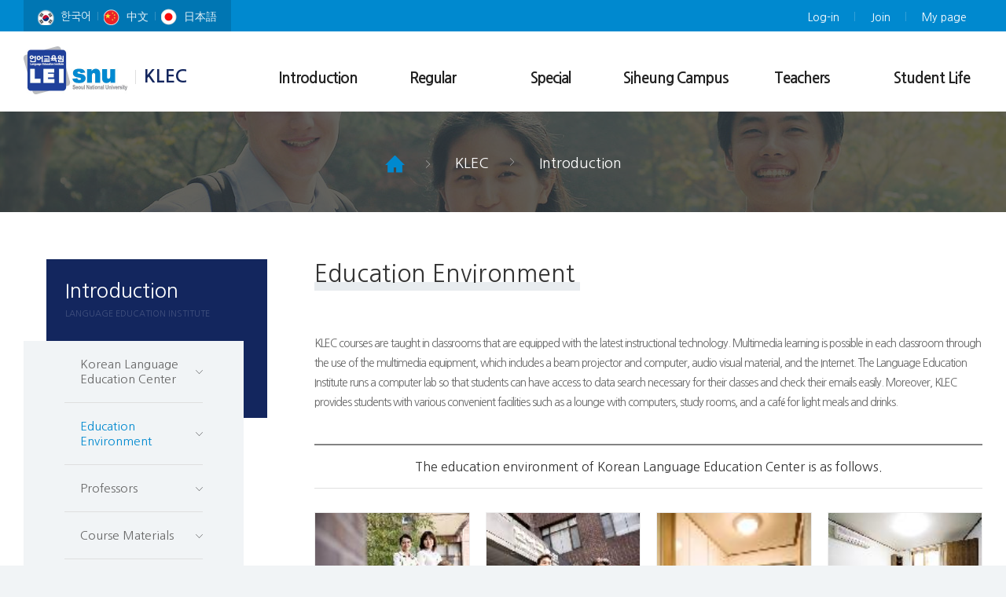

--- FILE ---
content_type: text/html;charset=UTF-8
request_url: https://language.snu.ac.kr/mobile/en/klec/introduction/environment.jsp
body_size: 35227
content:



















<!DOCTYPE html>
<html lang="en">
<head>
	<meta charset="UTF-8">
	<meta http-equiv="X-UA-Compatible" content="IE=edge,chrome=1">
	<meta name="viewport" content="width=device-width,initial-scale=1.0,minimum-scale=1.0,maximum-scale=3.0,user-scalable=yes">
	<meta name="format-detection" content="telephone=no" />
<title>SNU LEI Language Education Institute, Seoul National University</title>
<link rel="shortcut icon" type="image/x-icon" href="/img/mobile/kr/lei/favicon.ico">
<link rel="apple-touch-icon-precomposed" sizes="144×144" href="/img/mobile/kr/lei/apple_144.png">
<link rel="apple-touch-icon-precomposed" sizes="114×114" href="/img/mobile/kr/lei/apple_114.png">
<link rel="apple-touch-icon-precomposed" sizes="72×72" href="/img/mobile/kr/lei/apple_72.png">
<link rel="apple-touch-icon-precomposed" href="/img/mobile/kr/lei/apple_57.png">
<link rel="stylesheet" type="text/css" href="/mobile/en/lib/css/template.css">
<!--[if IE 8]>
<link rel="stylesheet" href="/mobile/en/lib/css/ie8.css" type="text/css" />
<![endif]-->
<script src="/mobile/kr/lib/js/jquery.js"></script>
<script type="text/javascript" src="/mobile/en/lib/js/common.js"></script>
<script type="text/javascript" src="/mobile/en/lib/js/ui.js"></script>
<script>
    const csrfToken = 'AF1inayHB6tzhRKv6JF2SDEll0x8bVUUmU9rC2zA98o';
</script>
<script src="/mobile/kr/lib/js/csrf.js"></script>
</head>

<script type="text/javascript">
// language.sun.ac.kr 접속시 lei.sun.ac.kr 연결 2016-12-15 김준권
	top.location.href = 'https://lei.snu.ac.kr/mobile/en/klec/introduction/environment.jsp';
</script>
	

<body class="korean_language_main">		<!-- 한국어교육센터 -->


<form method="post" name="default_form" id="default_form" action = "/mobile/en/member/login/login.jsp">
	<input type="hidden" name="csrf_token" value="AF1inayHB6tzhRKv6JF2SDEll0x8bVUUmU9rC2zA98o">
	<input type="hidden" name="a" value="/mobile/en/klec/introduction/environment.jsp"><input type="hidden" name="g_num" value="1"><input type="hidden" name="l_num" value="1"><input type="hidden" name="m_num" value="1"><input type="hidden" name="s_num" value="1">
</form>

<form name="PostURL" method="post" action="/mobile/en/lib/inc/changeToLanguage.jsp">
	<input type="hidden" name="csrf_token" value="AF1inayHB6tzhRKv6JF2SDEll0x8bVUUmU9rC2zA98o">
	<input type="hidden" name="url">
</form>

<div class="CalendarLayer" id="CalendarLayer" style="display:none; width:212px; height:185px; z-index:6000">
    <iframe border="0" frameborder="0" height="185" name="CalendarFrame" scrolling="no" src="/mobile/en/lib/js/lib.calendar.js.htm" width="212"></iframe>
</div>

<!-- 바로가기박스 -->
<div class="shortcut_box">
	<a href="#container" id="go_container" title="본문 영역으로 이동합니다.">본문 바로 가기</a>
	<a href="#nav_first" id="go_gnb" title="글로벌네비게이션 영역으로 이동합니다.">글로벌네비게이션 바로 가기</a>
</div>
<!-- .바로가기박스 -->
<script>
    // html dom 이 다 로딩된 후 실행된다.
    $(document).ready(function(){
        // memu 클래스 바로 하위에 있는 a 태그를 클릭했을때
        $(".navi_itembox>ul>li>a").click(function(){
            // 현재 클릭한 태그가 a 이기 때문에
            // a 옆의 태그중 ul 태그에 hide 클래스 태그를 넣던지 빼던지 한다.
            $(this).next("ul").toggleClass("mobile_sub_menu");
        });
    });
    // input, select를 선택하면 상단 고정 메뉴가 사라지도록 수정 2016-11-25 김준권
    $(document).ready(function(){
		$("input").each(function(){
			$(this).bind("focus",function(){
				$(".site_header").css("position","absolute");
				});
			$(this).bind("blur",function(){
				$(".site_header").css("position","fixed");
				});
		});
		$("select").each(function(){
			$(this).bind("focus",function(){
				$(".site_header").css("position","absolute");
				});
			$(this).bind("blur",function(){
				$(".site_header").css("position","fixed");
				});
		});
		$("textarea").each(function(){
			$(this).bind("focus",function(){
				$(".site_header").css("position","absolute");
				});
			$(this).bind("blur",function(){
				$(".site_header").css("position","fixed");
				});
		});
	});
	// 화면 확대시 상단고정메뉴가 사라지도록 수정 2016-11-28 김준권
    $(document).ready(function(){
		$(document).bind('touchend', function(e){
			var zoom = Math.round(((document.documentElement.clientWidth) / window.innerWidth)*100) / 100;
		    if(zoom > 1)
		    {
		    	$(".site_header").css("position","absolute");
		    }		    
		    if(zoom <= 1)
		    {
				$(".site_header").css("position","fixed");
			}
		});		
	});
</script> 
<div class="site">
<!-- 모바일네비박스 -->
<div class="m_navibox">
	<div class="navi_itembox">
		<ul class="menu">
			
			
			<li><a href="#;">Introduction</a>
				<ul class="sub_menu mobile_sub_menu">
					<li><a href="/mobile/en/klec/introduction/klec.jsp">Korean Language Education Center</a></li>
					<li><a href="/mobile/en/klec/introduction/environment.jsp">Education Environment</a></li>
					<li><a href="/mobile/en/klec/introduction/full-timeTeacher.jsp">Professors</a></li>
					<li><a href="/mobile/en/klec/introduction/T-material.jsp">Course Materials</a></li>
					<li><a href="/mobile/en/klec/introduction/location.jsp">Campus map</a></li>
				</ul>
			</li>
			<li><a href="#;">Regular</a>
				<ul class="sub_menu mobile_sub_menu">
					<li><a href="/mobile/en/klec/regular/regular.jsp">Regular Program</a></li>
					<li><a href="/mobile/en/klec/regular/curriculum.jsp">Level Description</a></li>
					<li><a href="/mobile/en/klec/regular/choiceClass.jsp">Elective Classes</a></li>
					<li><a href="/mobile/en/klec/regular/regulation.jsp">Academic Information</a></li>
					<li><a href="/mobile/en/klec/regular/application.jsp">Application</a></li>
					<li><a href="/mobile/en/klec/regular/admission.jsp">Registration</a></li>
					<li><a href="/mobile/en/klec/dormitory/introduction.jsp">Dormitory</a></li>
					<li><a href="/mobile/en/klec/schoolLife/visa.jsp">Visa</a></li>
				</ul>
			</li>
			<li><a href="#;">Special</a>
				<ul class="sub_menu mobile_sub_menu">
					<li><a href="/mobile/en/klec/evening/course.jsp">Evening Class</a></li>
					<li><a href="/mobile/en/klec/13Week/course.jsp">13-Week Program</a></li>
					
					<li><a href="/mobile/en/klec/3Week-Online/course.jsp">Online 3-Week Program</a></li>
					<li><a href="/mobile/en/klec/koreanTrust/koreanTrust.jsp">Tailored Program </a></li>
				</ul>
			</li>
			<li><a href="#;">Siheung Campus</a>
				<ul class="sub_menu mobile_sub_menu">
					<li><a href="/mobile/en/klec/smartKorean/course.jsp">Smart Korean Course</a></li>
					
				</ul>
			</li>
			<li><a href="#;">Teachers</a>
				<ul class="sub_menu mobile_sub_menu">
					<li><a href="/mobile/en/klec/teacherTraining/course.jsp">Teachers Training Program</a></li>
					<li><a href="/mobile/en/klec/teacherTraining/curriculum.jsp">Course List</a></li>
					<li><a href="/mobile/en/klec/teacherTraining/regulation.jsp">Academic Information</a></li>
					<li><a href="/mobile/en/klec/teacherTraining/application.jsp">Application</a></li>
					<li><a href="/mobile/en/klec/teacherTraining/admission.jsp">Registration</a></li>
				</ul>
			</li>
			<li><a href="#;">Student Life</a>
				<ul class="sub_menu mobile_sub_menu">
					<li><a href="/mobile/en/klec/schoolLife/insuranceMedical.jsp">Insurance &amp; Medical Service</a></li>
					<li><a href="/mobile/en/klec/koreanHelper/introduction.jsp">KLEC Buddy Program</a></li>
					<li><a href="/mobile/en/klec/dormitory/introduction.jsp">Dormitory</a></li>
					<li><a href="/mobile/en/klec/openLei/photoAlbum.jsp">Photo Album</a></li>
					<li><a href="/mobile/en/klec/openLei/studyRoom.jsp">Downloads</a></li>
					<li><a href="/mobile/en/klec/studyConsult/notice.jsp">Notice</a></li>
					<li><a href="/mobile/en/klec/studyConsult/faq.jsp">FAQ</a></li>
					<li><a href="/mobile/en/klec/studyConsult/refund.jsp">Refund Policy</a></li>
					<li><a href="/mobile/en/klec/studyConsult/certificate.jsp">Issuance of Certificates</a></li>
					<li><a href="/mobile/en/klec/schoolLife/online_application.jsp">Online Application</a></li>
				</ul>
			</li>
			
			

			<!-- 202004 mod kyt start ========================================================================= -->
			
			<!-- 202004 mod kyt end ----------------------------------------------------------------------------- -->

			<!-- 202109 mod WJO start ========================================================================= -->
						
			<!-- 202109 mod WJO end  ========================================================================= -->
			
			
			
			
		</ul>
	</div>
	<!-- 언어박스 -->
	
	<ul class="lang_itembox">
		<li class="lang_item"><a href="#;" onclick="goLink('/mobile/kr/klec/introduction/environment.jsp', '_self');return false;"><i class="icon_item1"></i>한글</a></li>
		<li class="lang_item"><a href="#;" onclick="goLink('/mobile/cn/klec/introduction/environment.jsp', '_self');return false;"><i class="icon_item3"></i>中文</a></li>
		<li class="lang_item"><a href="#;" onclick="goLink('/mobile/jp/klec/introduction/environment.jsp', '_self');return false;"><i class="icon_item4"></i>日文</a></li>
	</ul>
	
	<!-- .언어박스 -->
	<!-- 
	<ul class="lang_itembox">
		<li class="lang_item active"><a href="#;">KOR</a></li>
		<li class="lang_item"><a href="#;">ENG</a></li>
	</ul>
	 -->
</div>
<!-- .모바일네비박스 -->
<div class="site_wrap">
<!-- 모바일 닫기 박스 -->
<div class="m_navi_bg"><button class="m_navi_btn" id="mobile_navi_btn_close" onclick="mobile_navi_btn_close_click();">Close</button></div>
<!-- .모바일 닫기 박스 -->
	<div class="site_container">
		<!-- 헤더 -->
		<div class="site_header">
			<!-- 상단 메뉴 -->
			<div class="top_headerbox">
				<div class="box_container">
					<!-- 언어박스 -->
					
					<div class="lang_box">
						<ul>
							<li class="first"><a href="#;" onclick="goLink('/mobile/kr/klec/introduction/environment.jsp', '_self');return false;"><i class="icon_item1"></i><span class="text">한국어</span></a></li>
							<li><a href="#;" onclick="goLink('/mobile/cn/klec/introduction/environment.jsp', '_self');return false;"><i class="icon_item3"></i><span class="text">中文</span></a></li>
							<li class="last"><a href="#;" onclick="goLink('/mobile/jp/klec/introduction/environment.jsp', '_self');return false;"><i class="icon_item4"></i><span class="text">日本語</span></a></li>
						</ul>
					</div>
					
					<!-- .언어박스 -->
					<!-- 링크박스 -->
					<div class="link_box">
						<ul>
						
							<li class="first"><a href="#" onclick="javascript:needLogin();return false;"><span class="text">Log-in</span></a></li>
							<li><a href="/mobile/en/member/login/join.jsp"><span class="text">Join</span></a></li>
							<li class="last"><a href="#" onclick="javascript:needLogin('/mobile/en/member/mypage/myBasicInfo.jsp');return false;"><span class="text">My page</span></a></li>
						
						</ul>
					</div>
					<!-- .링크박스 -->
					<!-- 서치 -->
					<!-- 
					<div class="search_box">
						<div class="input_box">
							<label for="header_search">search</label>
							<input type="text" placeholder="Search">
							<input class="submit" type="submit" value="search">
						</div>
					</div>
					 -->
				</div>
			</div>
			<!-- .상단 메뉴 -->
			<!-- 하단 메뉴 -->
			<script>
			function mobile_navi_btn_click() {
				location.replace('#');
				$(".site").addClass("sidenav_on");
			}
			function mobile_navi_btn_close_click() {
				$(".site").removeClass("sidenav_on");
			}
			</script>
			
				
			<div class="bottom_headerbox">
				<div class="box_container">
					<button class="navi_btn" type="button" id="mobile_navi_btn" onclick="mobile_navi_btn_click();"><span class="bar"></span><span class="bar"></span><span class="bar"></span></button>
					<!-- 로고 -->
					<h1 class="logo_box"><a href="/mobile/kr/lei/main/main.jsp"><img src="/img/mobile/kr/lei/logo.jpg" alt="SNU LEI" /></a>
					<a class="logo_titbox" href="/mobile/en/klec/main/main.jsp">KLEC</a></h1>
					<!-- .로고 -->
					<!-- 네비게이션 -->
					<div class="navibox">
						<ul class="menu">
							<li id="klec_menu1"><a href="/mobile/en/klec/introduction/klec.jsp" id="nav_first">Introduction</a>
								<ul class="sub_menu">
									<li><a href="/mobile/en/klec/introduction/klec.jsp">Korean Language Education Center</a></li>
									<li><a href="/mobile/en/klec/introduction/environment.jsp">Education Environment</a></li>
									<li><a href="/mobile/en/klec/introduction/full-timeTeacher.jsp">Professors</a></li>
									<li><a href="/mobile/en/klec/introduction/T-material.jsp">Course Materials</a></li>
									<li><a href="/mobile/en/klec/introduction/location.jsp">Campus map</a></li>
								</ul>
							</li>
							<li id="klec_menu2"><a href="/mobile/en/klec/regular/regular.jsp">Regular</a>
								<ul class="sub_menu">
									<li><a href="/mobile/en/klec/regular/regular.jsp">Regular Program</a></li>
									<li><a href="/mobile/en/klec/regular/curriculum.jsp">Level Description</a></li>
									<li><a href="/mobile/en/klec/regular/choiceClass.jsp">Elective Classes</a></li>
									<li><a href="/mobile/en/klec/regular/regulation.jsp">Academic Information</a></li>
									<li><a href="/mobile/en/klec/regular/application.jsp">Application</a></li>
									<li><a href="/mobile/en/klec/regular/admission.jsp">Registration</a></li>
									<li><a href="/mobile/en/klec/dormitory/introduction.jsp">Dormitory</a></li>
									<li><a href="/mobile/en/klec/schoolLife/visa.jsp">Visa</a></li>
								</ul>
							</li>
							<li id="klec_menu3"><a href="/mobile/en/klec/evening/course.jsp">Special</a>
								<ul class="sub_menu">
									<li><a href="/mobile/en/klec/evening/course.jsp">Evening Class</a></li>
									<li><a href="/mobile/en/klec/13Week/course.jsp">13-Week Program</a></li>
									
									<li><a href="/mobile/en/klec/3Week-Online/course.jsp">Online 3-Week Program</a></li>
									<li><a href="/mobile/en/klec/koreanTrust/koreanTrust.jsp">Tailored Program </a></li>
								</ul>
							</li>
							<li id="klec_menu4"><a href="/mobile/en/klec/smartKorean/course.jsp">Siheung Campus</a>
								<ul class="sub_menu">
									<li><a href="/mobile/en/klec/smartKorean/course.jsp">Smart Korean Course</a></li>
									
								</ul>
							</li>
							<li id="klec_menu5"><a href="/mobile/en/klec/teacherTraining/course.jsp">Teachers</a>
								<ul class="sub_menu">
									<li><a href="/mobile/en/klec/teacherTraining/course.jsp">Teachers Training Program</a></li>
									<li><a href="/mobile/en/klec/teacherTraining/curriculum.jsp">Course List</a></li>
									<li><a href="/mobile/en/klec/teacherTraining/regulation.jsp">Academic Information</a></li>
									<li><a href="/mobile/en/klec/teacherTraining/application.jsp">Application</a></li>
									<li><a href="/mobile/en/klec/teacherTraining/admission.jsp">Registration</a></li>
								</ul>
							</li>
							<li id="klec_menu6"><a href="/mobile/en/klec/schoolLife/insuranceMedical.jsp">Student Life</a>
								<ul class="sub_menu">
									<li><a href="/mobile/en/klec/schoolLife/insuranceMedical.jsp">Insurance &amp; Medical Service</a></li>
									<li><a href="/mobile/en/klec/koreanHelper/introduction.jsp">KLEC Buddy Program</a></li>
									<li><a href="/mobile/en/klec/dormitory/introduction.jsp">Dormitory</a></li>
									<li><a href="/mobile/en/klec/openLei/photoAlbum.jsp">Photo Album</a></li>
									
									<li><a href="#;" onclick="javascript:needLogin('/mobile/en/klec/openLei/studyRoom.jsp');return false;">Downloads</a></li>
									
									<li><a href="/mobile/en/klec/studyConsult/notice.jsp">Notice</a></li>
									<li><a href="/mobile/en/klec/studyConsult/faq.jsp">FAQ</a></li>
									<li><a href="/mobile/en/klec/studyConsult/refund.jsp">Refund Policy</a></li>
									<li><a href="/mobile/en/klec/studyConsult/certificate.jsp">Issuance of Certificates</a></li>
									<li><a href="/mobile/en/klec/schoolLife/online_application.jsp">Online Application</a></li>
								</ul>
							</li>
						</ul>
					</div>
					<!-- .네비게이션 -->
				</div>
			</div>
			
			
			
							<!-- 202004 mod kyt start ========================================================================= -->
			
							<!-- 202004 mod kyt end ----------------------------------------------------------------------------- -->
			
			<!-- .하단 메뉴 -->
		</div>
		<!-- .헤더 -->
		
				
		<!-- 컨텐츠박스 -->
		<div class="site_content">
			<!-- 상단배너박스 -->
			<div class="top_banner_box">
				<div class="imgbox"><img id="imgPlaceHolder2" src="/img/mobile/kr/lei/content/korean_language_education_center_main_1.jpg" alt=""><span class="back_bg"></span></div>
				<div class="breadcrumb">
					<div class="box_container">
						<ul>
							<li class="home"><a href="/mobile/kr/lei/main/main.jsp"><i class="icon_item">home</i></a></li>
							<li><span class="category_item">KLEC</span></li>
							<li class='last'><span class="category_item">Introduction</span></li>
							
						</ul>
					</div>
				</div>
			</div>
			<!-- .상단배너박스 -->			
			<!-- 메인컨텐츠 -->
			<div class="main_content" id="container">
				<div class="box_container">
					<!-- 서브페이지 -->
					<div class="sub_mainbox">
						<div class="box_container">
							<!-- 타이틀 -->
							<h2 class="pg_title"><span>
							
							Education Environment
							</span></h2>
							<!-- .타이틀 -->
							<!-- 컨텐츠 -->							
		
		
		
<!-- 202004 mod kyt start ========================================================================= -->
		
<!-- 202004 mod kyt end ----------------------------------------------------------------------------- -->



   

<script type = "text/javascript">
	function detail_link(mode,gallery_seq){
	    var form = document.searchForm;
	    form.mode.value = mode;
	    form.gallery_seq.value = gallery_seq
	    form.action = "environmentAct.jsp";
		form.submit();
	}	
</script>
			<div class="static_pg educational-environment">
				<div class="text_wrap">
				<p class="p_text">KLEC courses are taught in classrooms that are equipped with the latest instructional technology. Multimedia learning is possible in each classroom through the use of the multimedia equipment, which includes a beam projector and computer, audio visual material, and the Internet. The Language Education Institute runs a computer lab so that students can have access to data search necessary for their classes and check their emails easily. Moreover, KLEC provides students with various convenient facilities such as a lounge with computers, study rooms, and a café for light meals and drinks.</p>
				</div>
				<!-- 게시판 -->
				<div class="board_type1">
					<h3 class="board_title">The education environment of Korean Language Education Center is as follows.</h3>
					<ul class="stage4">
				
						<li>
							<div class="box_wrap">
								<div class="img_box"><a href="#" onclick="detail_link('view','30')"><img src="/lei_upload/environment/2010/01/thumb/FREE8886.jpg" width="100" alt="" /></a></div>
								<p class="img_title"><a href="#" onclick="detail_link('view','30')">LEI in Summer</a></p>
							</div>
						</li>
				
						<li>
							<div class="box_wrap">
								<div class="img_box"><a href="#" onclick="detail_link('view','29')"><img src="/lei_upload/environment/2010/01/thumb/FREE8852.jpg" width="100" alt="" /></a></div>
								<p class="img_title"><a href="#" onclick="detail_link('view','29')">LEI Main Building</a></p>
							</div>
						</li>
				
						<li>
							<div class="box_wrap">
								<div class="img_box"><a href="#" onclick="detail_link('view','27')"><img src="/lei_upload/environment/2010/01/thumb/FREE9341.jpg" width="100" alt="" /></a></div>
								<p class="img_title"><a href="#" onclick="detail_link('view','27')">Dormitory - Kitchen</a></p>
							</div>
						</li>
				
						<li>
							<div class="box_wrap">
								<div class="img_box"><a href="#" onclick="detail_link('view','26')"><img src="/lei_upload/environment/2010/01/thumb/FREE9335.jpg" width="100" alt="" /></a></div>
								<p class="img_title"><a href="#" onclick="detail_link('view','26')">Dormitory - Room</a></p>
							</div>
						</li>
				
						<li>
							<div class="box_wrap">
								<div class="img_box"><a href="#" onclick="detail_link('view','25')"><img src="/lei_upload/environment/2010/01/thumb/FREE9332.jpg" width="100" alt="" /></a></div>
								<p class="img_title"><a href="#" onclick="detail_link('view','25')">Dormitory</a></p>
							</div>
						</li>
				
						<li>
							<div class="box_wrap">
								<div class="img_box"><a href="#" onclick="detail_link('view','24')"><img src="/lei_upload/environment/2010/01/thumb/FREE8902.jpg" width="100" alt="" /></a></div>
								<p class="img_title"><a href="#" onclick="detail_link('view','24')">Cafe</a></p>
							</div>
						</li>
				
						<li>
							<div class="box_wrap">
								<div class="img_box"><a href="#" onclick="detail_link('view','23')"><img src="/lei_upload/environment/2010/01/thumb/FREE9065.jpg" width="100" alt="" /></a></div>
								<p class="img_title"><a href="#" onclick="detail_link('view','23')">Multimedia Lab</a></p>
							</div>
						</li>
				
						<li>
							<div class="box_wrap">
								<div class="img_box"><a href="#" onclick="detail_link('view','22')"><img src="/lei_upload/environment/2010/01/thumb/FREE9043.jpg" width="100" alt="" /></a></div>
								<p class="img_title"><a href="#" onclick="detail_link('view','22')">Student Lounge</a></p>
							</div>
						</li>
				
					</ul>
				</div>
				<br />
				<table align="center" width="100%">
				<tr>
					<td align="center" style="border-left:0">
						<img src='/img/paging/btn_disabled_first.gif' border='0' align='absmiddle'>&nbsp;<img src='/img/paging/btn_disabled_prev_block.gif' border='0' align='absmiddle'>&nbsp;<img src='/img/paging/btn_disabled_prev_page.gif' border='0' align='absmiddle'>&nbsp;<font color='#216DAD'><b>1</b></font>&nbsp;<img src='/img/paging/page_between_line.gif' border='0' align='absmiddle'>&nbsp;<a href="environment.jsp?page=2"><font color='#7B7B7B'>2</font></a>&nbsp;<a href="environment.jsp?page=2"><img src='/img/paging/btn_enable_next_page.gif' border='0' align='absmiddle'></a>&nbsp;<img src='/img/paging/btn_disabled_next_block.gif' border='0' align='absmiddle'>&nbsp;<a href="environment.jsp?page=2"><img src='/img/paging/btn_enable_end.gif' border='0' align='absmiddle'></a>
					</td>
				</tr>
				<tr>
					<td align="center" style="border-left:0">
						<form name="searchForm" method="post" action="environment.jsp" data-ajax="false">
						<input type="hidden" name="mode" id="mode">	
						<input type="hidden" name="gallery_seq" id="gallery_seq">												
						<select name="search_column" id="search_column">
							<option value="gallery_title" >Title</option>
						</select>
						<input type="text" name="search_word" id="search_word" value="" style="width:150px;border-left:1px solid #9a9a9a;border-top:1px solid #9a9a9a;border-right:1px solid #d8d8d8;border-bottom:1px solid #d8d8d8;"/>
						<input type="submit" value="Search"  style="width: 80px;height:20px; background:#dddddd;border-left:1px solid #999999;border-top:1px solid #999999;border-right:1px solid #999999;border-bottom:1px solid #999999;" />
						</form>
					</td>
				</tr>
				</table>
			</div>



							<!-- .컨텐츠 -->
						</div>
					</div>
					<!-- 사이드바 -->
					<div class="sidebarbox">
						<div class="box_container">
							
							
							
							
							<!--  한국어교육센터 > 지원/등록 -->
							
							<!--  결제 -->
							
							<!--  한국어교육센터 > 센터소개 -->
							 
							<ul class="menu">
								<li><a href="/mobile/en/klec/introduction/klec.jsp">Introduction<span class="sub_text">LANGUAGE EDUCATION INSTITUTE</span></a>
									<ul class="sub_menu">
										<li ><a href="/mobile/en/klec/introduction/klec.jsp">Korean Language Education Center</a></li>
										<li class='current_item'><a href="/mobile/en/klec/introduction/environment.jsp">Education Environment</a></li>
										<li ><a href="/mobile/en/klec/introduction/full-timeTeacher.jsp">Professors</a></li>
										<li ><a href="/mobile/en/klec/introduction/T-material.jsp">Course Materials</a></li>
										<li class='last'><a href="/mobile/en/klec/introduction/location.jsp">Campus map</a></li>
									</ul>
								</li>
							</ul>
							
							<!--  한국어교육센터 > 정규과정 -->
							
							<!--  한국어교육센터 > 특별과정 & 단기과정 -->
														
							<!--  한국어교육센터 > 시흥캠퍼스 -->
							
							<!--  한국어교육센터 > 교사양성과정 -->
							
							<!--  한국어교육센터 > 학교생활 -->
							
							<!--  언어교육연구센터 > 센터소개 -->
							
							<!--  언어교육연구센터 > 투고/심사규정 -->
							
							<!--  언어교육연구센터 > 온라인 투고/심사 -->
							
							<!--  언어교육연구센터 > 구독신청 -->
							<!-- 
							< % if (menuxml.l_num.equals("5") && menuxml.m_num.equals("4") ){ %> 
							<ul class="menu">
								<li><a href="/mobile/en/lerc/subscription/subscription.jsp">Subscription<span class="sub_text">LANGUAGE EDUCATION INSTITUTE</span></a>
								</li>
							</ul>
							< % } %>
							 -->
							<!--  언어교육연구센터 > 논문검색/다운로드 -->
							
							<!--  언어교육연구센터 > 공지사항 -->
								
							
							<!-- 202004 mod kyt start ========================================================================= -->
							<!--  TEPS센터    -->
							
							
							
							
							
							<!-- 202004 mod kyt end ----------------------------------------------------------------------------- -->

							<!-- 202109 mod WJO start ========================================================================= -->
							<!--  언어클리닉 > 소식 -->
							<!-- 
							< % if (menuxml.l_name.equals("clinic") ){ %>
							<ul class="menu">
								<li><a href="https://snulanguageclinic.org/" target=_blank>언어클리닉<span class="sub_text">LANGUAGE EDUCATION INSTITUTE</span></a>
									<ul class="sub_menu">
										<li < %=menuxml.m_num.equals("1")?"class='current_item'":""%>><a href="https://snulanguageclinic.org/" target=_blank>언어클리닉 소개</a></li>
										<li < %=menuxml.m_num.equals("2")?"class='current_item'":""%>><a href="/mobile/kr/language/clinic/admissionProcess.jsp">등록절차</a></li>
										<li < %=menuxml.m_num.equals("3")?"class='current_item'":""%>><a href="/mobile/kr/language/clinic/lectureList.jsp">수강신청</a></li>
										<li < %=menuxml.m_num.equals("4")?"class='current_item last'":"class='last'"%>><a href="/mobile/kr/language/clinic/refundRules.jsp">환불규정</a></li>
									</ul>
								</li>
							</ul>
							< % } %>
							 -->
							<!-- 202109 mod WJO end ========================================================================= -->							
							
						</div>
					</div>					
					<!-- .사이드바 -->
				</div>
			</div>
			<!-- .메인컨텐츠 -->
		</div>		
		<!-- .컨텐츠박스 -->
		<!-- 하단네비 -->
		
		
		<div class="bottom_navibox">
			<div class="footer_submenu_container">
				<ul class="submenu">
					<li class="submenu_li nav1 current_item">
						<ul class="sub_main_menu">
							<li class="first current_item"><a href="#;">Introduction</a>
								<ul class="sub_menu">
									<li><a href="#">Korean Language Education Center</a></li>
									<li><a href="#">Education Environment</a></li>
									<li><a href="#">Professors</a></li>
									<li><a href="#">Course Materials</a></li>
									<li><a href="#">Campus map</a></li>
								</ul>
							</li>
							<li><a href="/mobile/kr/klec/regular/regular.jsp">Regular</a>
								<ul class="sub_menu">
									<li><a href="/mobile/en/klec/regular/regular.jsp">Regular Program</a></li>
									<li><a href="/mobile/en/klec/regular/curriculum.jsp">Level Description</a></li>
									<li><a href="/mobile/en/klec/regular/choiceClass.jsp">Elective Classes</a></li>
									<li><a href="/mobile/en/klec/regular/regulation.jsp">Academic Information</a></li>
									<li><a href="/mobile/en/klec/regular/application.jsp">Application</a></li>
									<li><a href="/mobile/en/klec/regular/admission.jsp">Registration</a></li>
									<li><a href="/mobile/en/klec/dormitory/introduction.jsp">Dormitory</a></li>
									<li><a href="/mobile/en/klec/schoolLife/visa.jsp">Visa</a></li>
								</ul>
							</li>
							<li><a href="/mobile/en/klec/evening/course.jsp">Special</a>
								<ul class="sub_menu">
									<li><a href="/mobile/en/klec/evening/course.jsp">Evening Class</a></li>
									<li><a href="/mobile/en/klec/13Week/course.jsp">13-Week Program</a></li>
									<!-- <li><a href="#">오후60시간한국어과정</a></li> -->
									<!-- <li><a href="/mobile/en/klec/summer/course.jsp">5-Week Summer Program</a></li> -->
									<!-- <li><a href="/mobile/en/klec/3Week-Intensive/course.jsp">3-Week Intensive Program</a></li> -->
									<!-- <li><a href="/mobile/en/klec/international/course.jsp">International Summer Program</a></li> -->
									<!-- <li><a href="/mobile/en/klec/10Week-Online/course.jsp">Online 10 weeks program</a></li> -->
									<li><a href="/mobile/en/klec/3Week-Online/course.jsp">Online 3-Week Program</a></li>
									<li><a href="/mobile/en/klec/koreanTrust/koreanTrust.jsp">Tailored Program </a></li>
								</ul>
							</li>
							<li><a href="/mobile/en/klec/smartKorean/course.jsp">Siheung Campus</a>
								<ul class="sub_menu">
									<li><a href="/mobile/en/klec/smartKorean/course.jsp">Smart Korean Course</a></li>
									
								</ul>
							</li>
							<li><a href="/mobile/en/klec/teacherTraining/course.jsp">Teachers Training Program</a>
								<ul class="sub_menu">
									<li><a href="/mobile/en/klec/teacherTraining/course.jsp">Teachers Training Program</a></li>
									<li><a href="/mobile/en/klec/teacherTraining/curriculum.jsp">Course List</a></li>
									<li><a href="/mobile/en/klec/teacherTraining/regulation.jsp">Academic Information</a></li>
									<li><a href="/mobile/en/klec/teacherTraining/application.jsp">Application</a></li>
									<li><a href="/mobile/en/klec/teacherTraining/admission.jsp">Registration</a></li>
								</ul>
							</li>
							<li><a href="/mobile/en/klec/schoolLife/insuranceMedical.jsp">Student Life</a>
								<ul class="sub_menu">
									<li><a href="/mobile/en/klec/schoolLife/insuranceMedical.jsp">Insurance &amp; Medical Service</a></li>
									<li><a href="/mobile/en/klec/koreanHelper/introduction.jsp">KLEC Buddy Program</a></li>
									<li><a href="/mobile/en/klec/dormitory/introduction.jsp">Dormitory</a></li>
									<li><a href="/mobile/en/klec/openLei/photoAlbum.jsp">Photo Album</a></li>
									
									<li><a href="#;" onclick="javascript:needLogin('/mobile/en/klec/openLei/studyRoom.jsp');return false;">Downloads</a></li>
									
									<li><a href="https://language.snu.ac.kr/mobile/en/klec/studyConsult/notice.jsp">Notice</a></li>
									<li><a href="/mobile/en/klec/studyConsult/faq.jsp">FAQ</a></li>
									<li><a href="/mobile/en/klec/studyConsult/refund.jsp">Refund Policy</a></li>
									<li><a href="/mobile/en/klec/studyConsult/certificate.jsp">Issuance of Certificates</a></li>
									<li><a href="/mobile/en/klec/schoolLife/online_application.jsp">Online Application</a></li>
								</ul>
							</li>
						</ul>
					</li>
				</ul>					
			</div>
			<div class="footer_menu_container">
				<ul class="menu">
					<li class="first nav_1"><a href="/mobile/kr/lei/greeting/greeting.jsp">언어교육원 소개</a></li>				
					<li class="nav_2"><a href="/mobile/en/klec/main/main.jsp">KLEC</a></li>
					<li class="nav_3"><a href="/mobile/kr/flec/main/main.jsp">외국어교육센터</a></li>
					<li class="nav_4"><a href="/mobile/en/teps/main/main.jsp">TEPS Center</a></li>
					<li class="nav_5"><a href="/mobile/kr/lptc/main/main.jsp">언어능력측정센터</a></li>
					<li class="last nav_6"><a href="/mobile/en/lerc/main/main.jsp">LERC</a></li>
					<!-- <li class="last nav_7"><a href="https://snulanguageclinic.org/" target=_blank>언어클리닉</a></li> -->
				</ul>
			</div>
		</div>
			
			
			
			
			
		<!-- .하단네비 -->
		<!-- 푸터 -->
		<div class="site_footer">
			<div class="box_container">
				<h1 class="logobox"><a href="/mobile/kr/lei/main/main.jsp">서울대학교 언어교육원</a></h1>
				<div class="contbox">
					<!-- 링크박스 -->
					<div class="footer_navibox">
						<ul>
							<li><a href="/mobile/kr/lei/main/main.jsp">HOME</a></li>
							<!-- <li><a href="#;">채용정보</a></li>
							<li><a href="#;">사이트맵</a></li> -->
							<li><a href="/mobile/en/klec/introduction/location.jsp">Campus map</a></li>
							<!-- <li><a href="#;">소리함</a></li>-->
							<li><a href="/mobile/en/notice/personalinfo/regulation.jsp">Privacy Policy</a></li>
							<li class="last"><a href="https://download.teamviewer.com/download/version_12x/TeamViewerQS.exe">Remote Support</a></li>
							<!-- <li class="last"><a href="#;">LMS바로가기</a></li> -->
						</ul>
					</div>
					<!-- .링크박스 -->
					<!-- 정보박스 -->
					<!-- 
					<div class="info_box">
						<ul>
							<li>서울대학교 언어교육원</li>
							<li>대표자명 : 권혁승</li>
							<li class="last">사업자번호 : 119-82-08786</li>
						</ul>
					</div>
					 -->
					<!-- .정보박스 -->
					<!-- 주소 -->
					<p class="address_box">
					<!-- Seoul National University -->
					Korean Language Education Center, LEI. TEL(+82)-2-880-8570, 5488 <a href="mailto:klp@snu.ac.kr">klp@snu.ac.kr</a> | 
					<!-- .주소 -->
					<!-- copyright -->
					<p class="copyright">Copyright 2016 by Language Education Institute, Seoul National University. All Rights reserved</p>
					<!-- .copyright -->
				</div>
			</div>
		</div>
		<!-- .푸터 -->
	</div>
</div>
</div>
</body>
</html>


--- FILE ---
content_type: text/html;charset=UTF-8
request_url: https://lei.snu.ac.kr/mobile/en/klec/introduction/environment.jsp
body_size: 35010
content:



















<!DOCTYPE html>
<html lang="en">
<head>
	<meta charset="UTF-8">
	<meta http-equiv="X-UA-Compatible" content="IE=edge,chrome=1">
	<meta name="viewport" content="width=device-width,initial-scale=1.0,minimum-scale=1.0,maximum-scale=3.0,user-scalable=yes">
	<meta name="format-detection" content="telephone=no" />
<title>SNU LEI Language Education Institute, Seoul National University</title>
<link rel="shortcut icon" type="image/x-icon" href="/img/mobile/kr/lei/favicon.ico">
<link rel="apple-touch-icon-precomposed" sizes="144×144" href="/img/mobile/kr/lei/apple_144.png">
<link rel="apple-touch-icon-precomposed" sizes="114×114" href="/img/mobile/kr/lei/apple_114.png">
<link rel="apple-touch-icon-precomposed" sizes="72×72" href="/img/mobile/kr/lei/apple_72.png">
<link rel="apple-touch-icon-precomposed" href="/img/mobile/kr/lei/apple_57.png">
<link rel="stylesheet" type="text/css" href="/mobile/en/lib/css/template.css">
<!--[if IE 8]>
<link rel="stylesheet" href="/mobile/en/lib/css/ie8.css" type="text/css" />
<![endif]-->
<script src="/mobile/kr/lib/js/jquery.js"></script>
<script type="text/javascript" src="/mobile/en/lib/js/common.js"></script>
<script type="text/javascript" src="/mobile/en/lib/js/ui.js"></script>
<script>
    const csrfToken = 'h602GQgAy5uCsWQluELRJ_MZuvxBvpaOsqmqfohswIs';
</script>
<script src="/mobile/kr/lib/js/csrf.js"></script>
</head>
	

<body class="korean_language_main">		<!-- 한국어교육센터 -->


<form method="post" name="default_form" id="default_form" action = "/mobile/en/member/login/login.jsp">
	<input type="hidden" name="csrf_token" value="h602GQgAy5uCsWQluELRJ_MZuvxBvpaOsqmqfohswIs">
	<input type="hidden" name="a" value="/mobile/en/klec/introduction/environment.jsp"><input type="hidden" name="g_num" value="1"><input type="hidden" name="l_num" value="1"><input type="hidden" name="m_num" value="1"><input type="hidden" name="s_num" value="1">
</form>

<form name="PostURL" method="post" action="/mobile/en/lib/inc/changeToLanguage.jsp">
	<input type="hidden" name="csrf_token" value="h602GQgAy5uCsWQluELRJ_MZuvxBvpaOsqmqfohswIs">
	<input type="hidden" name="url">
</form>

<div class="CalendarLayer" id="CalendarLayer" style="display:none; width:212px; height:185px; z-index:6000">
    <iframe border="0" frameborder="0" height="185" name="CalendarFrame" scrolling="no" src="/mobile/en/lib/js/lib.calendar.js.htm" width="212"></iframe>
</div>

<!-- 바로가기박스 -->
<div class="shortcut_box">
	<a href="#container" id="go_container" title="본문 영역으로 이동합니다.">본문 바로 가기</a>
	<a href="#nav_first" id="go_gnb" title="글로벌네비게이션 영역으로 이동합니다.">글로벌네비게이션 바로 가기</a>
</div>
<!-- .바로가기박스 -->
<script>
    // html dom 이 다 로딩된 후 실행된다.
    $(document).ready(function(){
        // memu 클래스 바로 하위에 있는 a 태그를 클릭했을때
        $(".navi_itembox>ul>li>a").click(function(){
            // 현재 클릭한 태그가 a 이기 때문에
            // a 옆의 태그중 ul 태그에 hide 클래스 태그를 넣던지 빼던지 한다.
            $(this).next("ul").toggleClass("mobile_sub_menu");
        });
    });
    // input, select를 선택하면 상단 고정 메뉴가 사라지도록 수정 2016-11-25 김준권
    $(document).ready(function(){
		$("input").each(function(){
			$(this).bind("focus",function(){
				$(".site_header").css("position","absolute");
				});
			$(this).bind("blur",function(){
				$(".site_header").css("position","fixed");
				});
		});
		$("select").each(function(){
			$(this).bind("focus",function(){
				$(".site_header").css("position","absolute");
				});
			$(this).bind("blur",function(){
				$(".site_header").css("position","fixed");
				});
		});
		$("textarea").each(function(){
			$(this).bind("focus",function(){
				$(".site_header").css("position","absolute");
				});
			$(this).bind("blur",function(){
				$(".site_header").css("position","fixed");
				});
		});
	});
	// 화면 확대시 상단고정메뉴가 사라지도록 수정 2016-11-28 김준권
    $(document).ready(function(){
		$(document).bind('touchend', function(e){
			var zoom = Math.round(((document.documentElement.clientWidth) / window.innerWidth)*100) / 100;
		    if(zoom > 1)
		    {
		    	$(".site_header").css("position","absolute");
		    }		    
		    if(zoom <= 1)
		    {
				$(".site_header").css("position","fixed");
			}
		});		
	});
</script> 
<div class="site">
<!-- 모바일네비박스 -->
<div class="m_navibox">
	<div class="navi_itembox">
		<ul class="menu">
			
			
			<li><a href="#;">Introduction</a>
				<ul class="sub_menu mobile_sub_menu">
					<li><a href="/mobile/en/klec/introduction/klec.jsp">Korean Language Education Center</a></li>
					<li><a href="/mobile/en/klec/introduction/environment.jsp">Education Environment</a></li>
					<li><a href="/mobile/en/klec/introduction/full-timeTeacher.jsp">Professors</a></li>
					<li><a href="/mobile/en/klec/introduction/T-material.jsp">Course Materials</a></li>
					<li><a href="/mobile/en/klec/introduction/location.jsp">Campus map</a></li>
				</ul>
			</li>
			<li><a href="#;">Regular</a>
				<ul class="sub_menu mobile_sub_menu">
					<li><a href="/mobile/en/klec/regular/regular.jsp">Regular Program</a></li>
					<li><a href="/mobile/en/klec/regular/curriculum.jsp">Level Description</a></li>
					<li><a href="/mobile/en/klec/regular/choiceClass.jsp">Elective Classes</a></li>
					<li><a href="/mobile/en/klec/regular/regulation.jsp">Academic Information</a></li>
					<li><a href="/mobile/en/klec/regular/application.jsp">Application</a></li>
					<li><a href="/mobile/en/klec/regular/admission.jsp">Registration</a></li>
					<li><a href="/mobile/en/klec/dormitory/introduction.jsp">Dormitory</a></li>
					<li><a href="/mobile/en/klec/schoolLife/visa.jsp">Visa</a></li>
				</ul>
			</li>
			<li><a href="#;">Special</a>
				<ul class="sub_menu mobile_sub_menu">
					<li><a href="/mobile/en/klec/evening/course.jsp">Evening Class</a></li>
					<li><a href="/mobile/en/klec/13Week/course.jsp">13-Week Program</a></li>
					
					<li><a href="/mobile/en/klec/3Week-Online/course.jsp">Online 3-Week Program</a></li>
					<li><a href="/mobile/en/klec/koreanTrust/koreanTrust.jsp">Tailored Program </a></li>
				</ul>
			</li>
			<li><a href="#;">Siheung Campus</a>
				<ul class="sub_menu mobile_sub_menu">
					<li><a href="/mobile/en/klec/smartKorean/course.jsp">Smart Korean Course</a></li>
					
				</ul>
			</li>
			<li><a href="#;">Teachers</a>
				<ul class="sub_menu mobile_sub_menu">
					<li><a href="/mobile/en/klec/teacherTraining/course.jsp">Teachers Training Program</a></li>
					<li><a href="/mobile/en/klec/teacherTraining/curriculum.jsp">Course List</a></li>
					<li><a href="/mobile/en/klec/teacherTraining/regulation.jsp">Academic Information</a></li>
					<li><a href="/mobile/en/klec/teacherTraining/application.jsp">Application</a></li>
					<li><a href="/mobile/en/klec/teacherTraining/admission.jsp">Registration</a></li>
				</ul>
			</li>
			<li><a href="#;">Student Life</a>
				<ul class="sub_menu mobile_sub_menu">
					<li><a href="/mobile/en/klec/schoolLife/insuranceMedical.jsp">Insurance &amp; Medical Service</a></li>
					<li><a href="/mobile/en/klec/koreanHelper/introduction.jsp">KLEC Buddy Program</a></li>
					<li><a href="/mobile/en/klec/dormitory/introduction.jsp">Dormitory</a></li>
					<li><a href="/mobile/en/klec/openLei/photoAlbum.jsp">Photo Album</a></li>
					<li><a href="/mobile/en/klec/openLei/studyRoom.jsp">Downloads</a></li>
					<li><a href="/mobile/en/klec/studyConsult/notice.jsp">Notice</a></li>
					<li><a href="/mobile/en/klec/studyConsult/faq.jsp">FAQ</a></li>
					<li><a href="/mobile/en/klec/studyConsult/refund.jsp">Refund Policy</a></li>
					<li><a href="/mobile/en/klec/studyConsult/certificate.jsp">Issuance of Certificates</a></li>
					<li><a href="/mobile/en/klec/schoolLife/online_application.jsp">Online Application</a></li>
				</ul>
			</li>
			
			

			<!-- 202004 mod kyt start ========================================================================= -->
			
			<!-- 202004 mod kyt end ----------------------------------------------------------------------------- -->

			<!-- 202109 mod WJO start ========================================================================= -->
						
			<!-- 202109 mod WJO end  ========================================================================= -->
			
			
			
			
		</ul>
	</div>
	<!-- 언어박스 -->
	
	<ul class="lang_itembox">
		<li class="lang_item"><a href="#;" onclick="goLink('/mobile/kr/klec/introduction/environment.jsp', '_self');return false;"><i class="icon_item1"></i>한글</a></li>
		<li class="lang_item"><a href="#;" onclick="goLink('/mobile/cn/klec/introduction/environment.jsp', '_self');return false;"><i class="icon_item3"></i>中文</a></li>
		<li class="lang_item"><a href="#;" onclick="goLink('/mobile/jp/klec/introduction/environment.jsp', '_self');return false;"><i class="icon_item4"></i>日文</a></li>
	</ul>
	
	<!-- .언어박스 -->
	<!-- 
	<ul class="lang_itembox">
		<li class="lang_item active"><a href="#;">KOR</a></li>
		<li class="lang_item"><a href="#;">ENG</a></li>
	</ul>
	 -->
</div>
<!-- .모바일네비박스 -->
<div class="site_wrap">
<!-- 모바일 닫기 박스 -->
<div class="m_navi_bg"><button class="m_navi_btn" id="mobile_navi_btn_close" onclick="mobile_navi_btn_close_click();">Close</button></div>
<!-- .모바일 닫기 박스 -->
	<div class="site_container">
		<!-- 헤더 -->
		<div class="site_header">
			<!-- 상단 메뉴 -->
			<div class="top_headerbox">
				<div class="box_container">
					<!-- 언어박스 -->
					
					<div class="lang_box">
						<ul>
							<li class="first"><a href="#;" onclick="goLink('/mobile/kr/klec/introduction/environment.jsp', '_self');return false;"><i class="icon_item1"></i><span class="text">한국어</span></a></li>
							<li><a href="#;" onclick="goLink('/mobile/cn/klec/introduction/environment.jsp', '_self');return false;"><i class="icon_item3"></i><span class="text">中文</span></a></li>
							<li class="last"><a href="#;" onclick="goLink('/mobile/jp/klec/introduction/environment.jsp', '_self');return false;"><i class="icon_item4"></i><span class="text">日本語</span></a></li>
						</ul>
					</div>
					
					<!-- .언어박스 -->
					<!-- 링크박스 -->
					<div class="link_box">
						<ul>
						
							<li class="first"><a href="#" onclick="javascript:needLogin();return false;"><span class="text">Log-in</span></a></li>
							<li><a href="/mobile/en/member/login/join.jsp"><span class="text">Join</span></a></li>
							<li class="last"><a href="#" onclick="javascript:needLogin('/mobile/en/member/mypage/myBasicInfo.jsp');return false;"><span class="text">My page</span></a></li>
						
						</ul>
					</div>
					<!-- .링크박스 -->
					<!-- 서치 -->
					<!-- 
					<div class="search_box">
						<div class="input_box">
							<label for="header_search">search</label>
							<input type="text" placeholder="Search">
							<input class="submit" type="submit" value="search">
						</div>
					</div>
					 -->
				</div>
			</div>
			<!-- .상단 메뉴 -->
			<!-- 하단 메뉴 -->
			<script>
			function mobile_navi_btn_click() {
				location.replace('#');
				$(".site").addClass("sidenav_on");
			}
			function mobile_navi_btn_close_click() {
				$(".site").removeClass("sidenav_on");
			}
			</script>
			
				
			<div class="bottom_headerbox">
				<div class="box_container">
					<button class="navi_btn" type="button" id="mobile_navi_btn" onclick="mobile_navi_btn_click();"><span class="bar"></span><span class="bar"></span><span class="bar"></span></button>
					<!-- 로고 -->
					<h1 class="logo_box"><a href="/mobile/kr/lei/main/main.jsp"><img src="/img/mobile/kr/lei/logo.jpg" alt="SNU LEI" /></a>
					<a class="logo_titbox" href="/mobile/en/klec/main/main.jsp">KLEC</a></h1>
					<!-- .로고 -->
					<!-- 네비게이션 -->
					<div class="navibox">
						<ul class="menu">
							<li id="klec_menu1"><a href="/mobile/en/klec/introduction/klec.jsp" id="nav_first">Introduction</a>
								<ul class="sub_menu">
									<li><a href="/mobile/en/klec/introduction/klec.jsp">Korean Language Education Center</a></li>
									<li><a href="/mobile/en/klec/introduction/environment.jsp">Education Environment</a></li>
									<li><a href="/mobile/en/klec/introduction/full-timeTeacher.jsp">Professors</a></li>
									<li><a href="/mobile/en/klec/introduction/T-material.jsp">Course Materials</a></li>
									<li><a href="/mobile/en/klec/introduction/location.jsp">Campus map</a></li>
								</ul>
							</li>
							<li id="klec_menu2"><a href="/mobile/en/klec/regular/regular.jsp">Regular</a>
								<ul class="sub_menu">
									<li><a href="/mobile/en/klec/regular/regular.jsp">Regular Program</a></li>
									<li><a href="/mobile/en/klec/regular/curriculum.jsp">Level Description</a></li>
									<li><a href="/mobile/en/klec/regular/choiceClass.jsp">Elective Classes</a></li>
									<li><a href="/mobile/en/klec/regular/regulation.jsp">Academic Information</a></li>
									<li><a href="/mobile/en/klec/regular/application.jsp">Application</a></li>
									<li><a href="/mobile/en/klec/regular/admission.jsp">Registration</a></li>
									<li><a href="/mobile/en/klec/dormitory/introduction.jsp">Dormitory</a></li>
									<li><a href="/mobile/en/klec/schoolLife/visa.jsp">Visa</a></li>
								</ul>
							</li>
							<li id="klec_menu3"><a href="/mobile/en/klec/evening/course.jsp">Special</a>
								<ul class="sub_menu">
									<li><a href="/mobile/en/klec/evening/course.jsp">Evening Class</a></li>
									<li><a href="/mobile/en/klec/13Week/course.jsp">13-Week Program</a></li>
									
									<li><a href="/mobile/en/klec/3Week-Online/course.jsp">Online 3-Week Program</a></li>
									<li><a href="/mobile/en/klec/koreanTrust/koreanTrust.jsp">Tailored Program </a></li>
								</ul>
							</li>
							<li id="klec_menu4"><a href="/mobile/en/klec/smartKorean/course.jsp">Siheung Campus</a>
								<ul class="sub_menu">
									<li><a href="/mobile/en/klec/smartKorean/course.jsp">Smart Korean Course</a></li>
									
								</ul>
							</li>
							<li id="klec_menu5"><a href="/mobile/en/klec/teacherTraining/course.jsp">Teachers</a>
								<ul class="sub_menu">
									<li><a href="/mobile/en/klec/teacherTraining/course.jsp">Teachers Training Program</a></li>
									<li><a href="/mobile/en/klec/teacherTraining/curriculum.jsp">Course List</a></li>
									<li><a href="/mobile/en/klec/teacherTraining/regulation.jsp">Academic Information</a></li>
									<li><a href="/mobile/en/klec/teacherTraining/application.jsp">Application</a></li>
									<li><a href="/mobile/en/klec/teacherTraining/admission.jsp">Registration</a></li>
								</ul>
							</li>
							<li id="klec_menu6"><a href="/mobile/en/klec/schoolLife/insuranceMedical.jsp">Student Life</a>
								<ul class="sub_menu">
									<li><a href="/mobile/en/klec/schoolLife/insuranceMedical.jsp">Insurance &amp; Medical Service</a></li>
									<li><a href="/mobile/en/klec/koreanHelper/introduction.jsp">KLEC Buddy Program</a></li>
									<li><a href="/mobile/en/klec/dormitory/introduction.jsp">Dormitory</a></li>
									<li><a href="/mobile/en/klec/openLei/photoAlbum.jsp">Photo Album</a></li>
									
									<li><a href="#;" onclick="javascript:needLogin('/mobile/en/klec/openLei/studyRoom.jsp');return false;">Downloads</a></li>
									
									<li><a href="/mobile/en/klec/studyConsult/notice.jsp">Notice</a></li>
									<li><a href="/mobile/en/klec/studyConsult/faq.jsp">FAQ</a></li>
									<li><a href="/mobile/en/klec/studyConsult/refund.jsp">Refund Policy</a></li>
									<li><a href="/mobile/en/klec/studyConsult/certificate.jsp">Issuance of Certificates</a></li>
									<li><a href="/mobile/en/klec/schoolLife/online_application.jsp">Online Application</a></li>
								</ul>
							</li>
						</ul>
					</div>
					<!-- .네비게이션 -->
				</div>
			</div>
			
			
			
							<!-- 202004 mod kyt start ========================================================================= -->
			
							<!-- 202004 mod kyt end ----------------------------------------------------------------------------- -->
			
			<!-- .하단 메뉴 -->
		</div>
		<!-- .헤더 -->
		
				
		<!-- 컨텐츠박스 -->
		<div class="site_content">
			<!-- 상단배너박스 -->
			<div class="top_banner_box">
				<div class="imgbox"><img id="imgPlaceHolder2" src="/img/mobile/kr/lei/content/korean_language_education_center_main_1.jpg" alt=""><span class="back_bg"></span></div>
				<div class="breadcrumb">
					<div class="box_container">
						<ul>
							<li class="home"><a href="/mobile/kr/lei/main/main.jsp"><i class="icon_item">home</i></a></li>
							<li><span class="category_item">KLEC</span></li>
							<li class='last'><span class="category_item">Introduction</span></li>
							
						</ul>
					</div>
				</div>
			</div>
			<!-- .상단배너박스 -->			
			<!-- 메인컨텐츠 -->
			<div class="main_content" id="container">
				<div class="box_container">
					<!-- 서브페이지 -->
					<div class="sub_mainbox">
						<div class="box_container">
							<!-- 타이틀 -->
							<h2 class="pg_title"><span>
							
							Education Environment
							</span></h2>
							<!-- .타이틀 -->
							<!-- 컨텐츠 -->							
		
		
		
<!-- 202004 mod kyt start ========================================================================= -->
		
<!-- 202004 mod kyt end ----------------------------------------------------------------------------- -->



   

<script type = "text/javascript">
	function detail_link(mode,gallery_seq){
	    var form = document.searchForm;
	    form.mode.value = mode;
	    form.gallery_seq.value = gallery_seq
	    form.action = "environmentAct.jsp";
		form.submit();
	}	
</script>
			<div class="static_pg educational-environment">
				<div class="text_wrap">
				<p class="p_text">KLEC courses are taught in classrooms that are equipped with the latest instructional technology. Multimedia learning is possible in each classroom through the use of the multimedia equipment, which includes a beam projector and computer, audio visual material, and the Internet. The Language Education Institute runs a computer lab so that students can have access to data search necessary for their classes and check their emails easily. Moreover, KLEC provides students with various convenient facilities such as a lounge with computers, study rooms, and a café for light meals and drinks.</p>
				</div>
				<!-- 게시판 -->
				<div class="board_type1">
					<h3 class="board_title">The education environment of Korean Language Education Center is as follows.</h3>
					<ul class="stage4">
				
						<li>
							<div class="box_wrap">
								<div class="img_box"><a href="#" onclick="detail_link('view','30')"><img src="/lei_upload/environment/2010/01/thumb/FREE8886.jpg" width="100" alt="" /></a></div>
								<p class="img_title"><a href="#" onclick="detail_link('view','30')">LEI in Summer</a></p>
							</div>
						</li>
				
						<li>
							<div class="box_wrap">
								<div class="img_box"><a href="#" onclick="detail_link('view','29')"><img src="/lei_upload/environment/2010/01/thumb/FREE8852.jpg" width="100" alt="" /></a></div>
								<p class="img_title"><a href="#" onclick="detail_link('view','29')">LEI Main Building</a></p>
							</div>
						</li>
				
						<li>
							<div class="box_wrap">
								<div class="img_box"><a href="#" onclick="detail_link('view','27')"><img src="/lei_upload/environment/2010/01/thumb/FREE9341.jpg" width="100" alt="" /></a></div>
								<p class="img_title"><a href="#" onclick="detail_link('view','27')">Dormitory - Kitchen</a></p>
							</div>
						</li>
				
						<li>
							<div class="box_wrap">
								<div class="img_box"><a href="#" onclick="detail_link('view','26')"><img src="/lei_upload/environment/2010/01/thumb/FREE9335.jpg" width="100" alt="" /></a></div>
								<p class="img_title"><a href="#" onclick="detail_link('view','26')">Dormitory - Room</a></p>
							</div>
						</li>
				
						<li>
							<div class="box_wrap">
								<div class="img_box"><a href="#" onclick="detail_link('view','25')"><img src="/lei_upload/environment/2010/01/thumb/FREE9332.jpg" width="100" alt="" /></a></div>
								<p class="img_title"><a href="#" onclick="detail_link('view','25')">Dormitory</a></p>
							</div>
						</li>
				
						<li>
							<div class="box_wrap">
								<div class="img_box"><a href="#" onclick="detail_link('view','24')"><img src="/lei_upload/environment/2010/01/thumb/FREE8902.jpg" width="100" alt="" /></a></div>
								<p class="img_title"><a href="#" onclick="detail_link('view','24')">Cafe</a></p>
							</div>
						</li>
				
						<li>
							<div class="box_wrap">
								<div class="img_box"><a href="#" onclick="detail_link('view','23')"><img src="/lei_upload/environment/2010/01/thumb/FREE9065.jpg" width="100" alt="" /></a></div>
								<p class="img_title"><a href="#" onclick="detail_link('view','23')">Multimedia Lab</a></p>
							</div>
						</li>
				
						<li>
							<div class="box_wrap">
								<div class="img_box"><a href="#" onclick="detail_link('view','22')"><img src="/lei_upload/environment/2010/01/thumb/FREE9043.jpg" width="100" alt="" /></a></div>
								<p class="img_title"><a href="#" onclick="detail_link('view','22')">Student Lounge</a></p>
							</div>
						</li>
				
					</ul>
				</div>
				<br />
				<table align="center" width="100%">
				<tr>
					<td align="center" style="border-left:0">
						<img src='/img/paging/btn_disabled_first.gif' border='0' align='absmiddle'>&nbsp;<img src='/img/paging/btn_disabled_prev_block.gif' border='0' align='absmiddle'>&nbsp;<img src='/img/paging/btn_disabled_prev_page.gif' border='0' align='absmiddle'>&nbsp;<font color='#216DAD'><b>1</b></font>&nbsp;<img src='/img/paging/page_between_line.gif' border='0' align='absmiddle'>&nbsp;<a href="environment.jsp?page=2"><font color='#7B7B7B'>2</font></a>&nbsp;<a href="environment.jsp?page=2"><img src='/img/paging/btn_enable_next_page.gif' border='0' align='absmiddle'></a>&nbsp;<img src='/img/paging/btn_disabled_next_block.gif' border='0' align='absmiddle'>&nbsp;<a href="environment.jsp?page=2"><img src='/img/paging/btn_enable_end.gif' border='0' align='absmiddle'></a>
					</td>
				</tr>
				<tr>
					<td align="center" style="border-left:0">
						<form name="searchForm" method="post" action="environment.jsp" data-ajax="false">
						<input type="hidden" name="mode" id="mode">	
						<input type="hidden" name="gallery_seq" id="gallery_seq">												
						<select name="search_column" id="search_column">
							<option value="gallery_title" >Title</option>
						</select>
						<input type="text" name="search_word" id="search_word" value="" style="width:150px;border-left:1px solid #9a9a9a;border-top:1px solid #9a9a9a;border-right:1px solid #d8d8d8;border-bottom:1px solid #d8d8d8;"/>
						<input type="submit" value="Search"  style="width: 80px;height:20px; background:#dddddd;border-left:1px solid #999999;border-top:1px solid #999999;border-right:1px solid #999999;border-bottom:1px solid #999999;" />
						</form>
					</td>
				</tr>
				</table>
			</div>



							<!-- .컨텐츠 -->
						</div>
					</div>
					<!-- 사이드바 -->
					<div class="sidebarbox">
						<div class="box_container">
							
							
							
							
							<!--  한국어교육센터 > 지원/등록 -->
							
							<!--  결제 -->
							
							<!--  한국어교육센터 > 센터소개 -->
							 
							<ul class="menu">
								<li><a href="/mobile/en/klec/introduction/klec.jsp">Introduction<span class="sub_text">LANGUAGE EDUCATION INSTITUTE</span></a>
									<ul class="sub_menu">
										<li ><a href="/mobile/en/klec/introduction/klec.jsp">Korean Language Education Center</a></li>
										<li class='current_item'><a href="/mobile/en/klec/introduction/environment.jsp">Education Environment</a></li>
										<li ><a href="/mobile/en/klec/introduction/full-timeTeacher.jsp">Professors</a></li>
										<li ><a href="/mobile/en/klec/introduction/T-material.jsp">Course Materials</a></li>
										<li class='last'><a href="/mobile/en/klec/introduction/location.jsp">Campus map</a></li>
									</ul>
								</li>
							</ul>
							
							<!--  한국어교육센터 > 정규과정 -->
							
							<!--  한국어교육센터 > 특별과정 & 단기과정 -->
														
							<!--  한국어교육센터 > 시흥캠퍼스 -->
							
							<!--  한국어교육센터 > 교사양성과정 -->
							
							<!--  한국어교육센터 > 학교생활 -->
							
							<!--  언어교육연구센터 > 센터소개 -->
							
							<!--  언어교육연구센터 > 투고/심사규정 -->
							
							<!--  언어교육연구센터 > 온라인 투고/심사 -->
							
							<!--  언어교육연구센터 > 구독신청 -->
							<!-- 
							< % if (menuxml.l_num.equals("5") && menuxml.m_num.equals("4") ){ %> 
							<ul class="menu">
								<li><a href="/mobile/en/lerc/subscription/subscription.jsp">Subscription<span class="sub_text">LANGUAGE EDUCATION INSTITUTE</span></a>
								</li>
							</ul>
							< % } %>
							 -->
							<!--  언어교육연구센터 > 논문검색/다운로드 -->
							
							<!--  언어교육연구센터 > 공지사항 -->
								
							
							<!-- 202004 mod kyt start ========================================================================= -->
							<!--  TEPS센터    -->
							
							
							
							
							
							<!-- 202004 mod kyt end ----------------------------------------------------------------------------- -->

							<!-- 202109 mod WJO start ========================================================================= -->
							<!--  언어클리닉 > 소식 -->
							<!-- 
							< % if (menuxml.l_name.equals("clinic") ){ %>
							<ul class="menu">
								<li><a href="https://snulanguageclinic.org/" target=_blank>언어클리닉<span class="sub_text">LANGUAGE EDUCATION INSTITUTE</span></a>
									<ul class="sub_menu">
										<li < %=menuxml.m_num.equals("1")?"class='current_item'":""%>><a href="https://snulanguageclinic.org/" target=_blank>언어클리닉 소개</a></li>
										<li < %=menuxml.m_num.equals("2")?"class='current_item'":""%>><a href="/mobile/kr/language/clinic/admissionProcess.jsp">등록절차</a></li>
										<li < %=menuxml.m_num.equals("3")?"class='current_item'":""%>><a href="/mobile/kr/language/clinic/lectureList.jsp">수강신청</a></li>
										<li < %=menuxml.m_num.equals("4")?"class='current_item last'":"class='last'"%>><a href="/mobile/kr/language/clinic/refundRules.jsp">환불규정</a></li>
									</ul>
								</li>
							</ul>
							< % } %>
							 -->
							<!-- 202109 mod WJO end ========================================================================= -->							
							
						</div>
					</div>					
					<!-- .사이드바 -->
				</div>
			</div>
			<!-- .메인컨텐츠 -->
		</div>		
		<!-- .컨텐츠박스 -->
		<!-- 하단네비 -->
		
		
		<div class="bottom_navibox">
			<div class="footer_submenu_container">
				<ul class="submenu">
					<li class="submenu_li nav1 current_item">
						<ul class="sub_main_menu">
							<li class="first current_item"><a href="#;">Introduction</a>
								<ul class="sub_menu">
									<li><a href="#">Korean Language Education Center</a></li>
									<li><a href="#">Education Environment</a></li>
									<li><a href="#">Professors</a></li>
									<li><a href="#">Course Materials</a></li>
									<li><a href="#">Campus map</a></li>
								</ul>
							</li>
							<li><a href="/mobile/kr/klec/regular/regular.jsp">Regular</a>
								<ul class="sub_menu">
									<li><a href="/mobile/en/klec/regular/regular.jsp">Regular Program</a></li>
									<li><a href="/mobile/en/klec/regular/curriculum.jsp">Level Description</a></li>
									<li><a href="/mobile/en/klec/regular/choiceClass.jsp">Elective Classes</a></li>
									<li><a href="/mobile/en/klec/regular/regulation.jsp">Academic Information</a></li>
									<li><a href="/mobile/en/klec/regular/application.jsp">Application</a></li>
									<li><a href="/mobile/en/klec/regular/admission.jsp">Registration</a></li>
									<li><a href="/mobile/en/klec/dormitory/introduction.jsp">Dormitory</a></li>
									<li><a href="/mobile/en/klec/schoolLife/visa.jsp">Visa</a></li>
								</ul>
							</li>
							<li><a href="/mobile/en/klec/evening/course.jsp">Special</a>
								<ul class="sub_menu">
									<li><a href="/mobile/en/klec/evening/course.jsp">Evening Class</a></li>
									<li><a href="/mobile/en/klec/13Week/course.jsp">13-Week Program</a></li>
									<!-- <li><a href="#">오후60시간한국어과정</a></li> -->
									<!-- <li><a href="/mobile/en/klec/summer/course.jsp">5-Week Summer Program</a></li> -->
									<!-- <li><a href="/mobile/en/klec/3Week-Intensive/course.jsp">3-Week Intensive Program</a></li> -->
									<!-- <li><a href="/mobile/en/klec/international/course.jsp">International Summer Program</a></li> -->
									<!-- <li><a href="/mobile/en/klec/10Week-Online/course.jsp">Online 10 weeks program</a></li> -->
									<li><a href="/mobile/en/klec/3Week-Online/course.jsp">Online 3-Week Program</a></li>
									<li><a href="/mobile/en/klec/koreanTrust/koreanTrust.jsp">Tailored Program </a></li>
								</ul>
							</li>
							<li><a href="/mobile/en/klec/smartKorean/course.jsp">Siheung Campus</a>
								<ul class="sub_menu">
									<li><a href="/mobile/en/klec/smartKorean/course.jsp">Smart Korean Course</a></li>
									
								</ul>
							</li>
							<li><a href="/mobile/en/klec/teacherTraining/course.jsp">Teachers Training Program</a>
								<ul class="sub_menu">
									<li><a href="/mobile/en/klec/teacherTraining/course.jsp">Teachers Training Program</a></li>
									<li><a href="/mobile/en/klec/teacherTraining/curriculum.jsp">Course List</a></li>
									<li><a href="/mobile/en/klec/teacherTraining/regulation.jsp">Academic Information</a></li>
									<li><a href="/mobile/en/klec/teacherTraining/application.jsp">Application</a></li>
									<li><a href="/mobile/en/klec/teacherTraining/admission.jsp">Registration</a></li>
								</ul>
							</li>
							<li><a href="/mobile/en/klec/schoolLife/insuranceMedical.jsp">Student Life</a>
								<ul class="sub_menu">
									<li><a href="/mobile/en/klec/schoolLife/insuranceMedical.jsp">Insurance &amp; Medical Service</a></li>
									<li><a href="/mobile/en/klec/koreanHelper/introduction.jsp">KLEC Buddy Program</a></li>
									<li><a href="/mobile/en/klec/dormitory/introduction.jsp">Dormitory</a></li>
									<li><a href="/mobile/en/klec/openLei/photoAlbum.jsp">Photo Album</a></li>
									
									<li><a href="#;" onclick="javascript:needLogin('/mobile/en/klec/openLei/studyRoom.jsp');return false;">Downloads</a></li>
									
									<li><a href="https://lei.snu.ac.kr/mobile/en/klec/studyConsult/notice.jsp">Notice</a></li>
									<li><a href="/mobile/en/klec/studyConsult/faq.jsp">FAQ</a></li>
									<li><a href="/mobile/en/klec/studyConsult/refund.jsp">Refund Policy</a></li>
									<li><a href="/mobile/en/klec/studyConsult/certificate.jsp">Issuance of Certificates</a></li>
									<li><a href="/mobile/en/klec/schoolLife/online_application.jsp">Online Application</a></li>
								</ul>
							</li>
						</ul>
					</li>
				</ul>					
			</div>
			<div class="footer_menu_container">
				<ul class="menu">
					<li class="first nav_1"><a href="/mobile/kr/lei/greeting/greeting.jsp">언어교육원 소개</a></li>				
					<li class="nav_2"><a href="/mobile/en/klec/main/main.jsp">KLEC</a></li>
					<li class="nav_3"><a href="/mobile/kr/flec/main/main.jsp">외국어교육센터</a></li>
					<li class="nav_4"><a href="/mobile/en/teps/main/main.jsp">TEPS Center</a></li>
					<li class="nav_5"><a href="/mobile/kr/lptc/main/main.jsp">언어능력측정센터</a></li>
					<li class="last nav_6"><a href="/mobile/en/lerc/main/main.jsp">LERC</a></li>
					<!-- <li class="last nav_7"><a href="https://snulanguageclinic.org/" target=_blank>언어클리닉</a></li> -->
				</ul>
			</div>
		</div>
			
			
			
			
			
		<!-- .하단네비 -->
		<!-- 푸터 -->
		<div class="site_footer">
			<div class="box_container">
				<h1 class="logobox"><a href="/mobile/kr/lei/main/main.jsp">서울대학교 언어교육원</a></h1>
				<div class="contbox">
					<!-- 링크박스 -->
					<div class="footer_navibox">
						<ul>
							<li><a href="/mobile/kr/lei/main/main.jsp">HOME</a></li>
							<!-- <li><a href="#;">채용정보</a></li>
							<li><a href="#;">사이트맵</a></li> -->
							<li><a href="/mobile/en/klec/introduction/location.jsp">Campus map</a></li>
							<!-- <li><a href="#;">소리함</a></li>-->
							<li><a href="/mobile/en/notice/personalinfo/regulation.jsp">Privacy Policy</a></li>
							<li class="last"><a href="https://download.teamviewer.com/download/version_12x/TeamViewerQS.exe">Remote Support</a></li>
							<!-- <li class="last"><a href="#;">LMS바로가기</a></li> -->
						</ul>
					</div>
					<!-- .링크박스 -->
					<!-- 정보박스 -->
					<!-- 
					<div class="info_box">
						<ul>
							<li>서울대학교 언어교육원</li>
							<li>대표자명 : 권혁승</li>
							<li class="last">사업자번호 : 119-82-08786</li>
						</ul>
					</div>
					 -->
					<!-- .정보박스 -->
					<!-- 주소 -->
					<p class="address_box">
					<!-- Seoul National University -->
					Korean Language Education Center, LEI. TEL(+82)-2-880-8570, 5488 <a href="mailto:klp@snu.ac.kr">klp@snu.ac.kr</a> | 
					<!-- .주소 -->
					<!-- copyright -->
					<p class="copyright">Copyright 2016 by Language Education Institute, Seoul National University. All Rights reserved</p>
					<!-- .copyright -->
				</div>
			</div>
		</div>
		<!-- .푸터 -->
	</div>
</div>
</div>
</body>
</html>


--- FILE ---
content_type: text/html
request_url: https://lei.snu.ac.kr/mobile/en/lib/js/lib.calendar.js.htm
body_size: 12508
content:
<html>
<script language="javascript">
<!--
Calendar = function (obj) {
    this.avail = (document.getElementById) ? true : false;
    if (!this.avail) return;

    this._setDateSeperator = "-";   // 날짜 구분자

    this._setPrevColor = "#999999"; // 이전달 날짜 색
    this._setPrevBackground = "";   // 이전달 날짜 배경색
    this._setNextColor = "#999999"; // 다음달 날짜 색
    this._setNextBackground = "";   // 다음달 날짜 배경색
    this._setNowBold = true;        // 선택 날짜 Bold여부
    this._setNowColor = "#FF7200";     // 선택 날짜 색
    this._setNowBackground = "";    // 선택 날짜 배경색
    this._setTodayBold = true;      // 오늘 날짜 Bold여부
    this._setTodayColor = "#00A1CF";    // 오늘 날짜 색
    this._setTodayBackground = "";  // 오늘 날짜 배경색

    var classObj = this;
    this.layerObj = parent.document.getElementById("CalendarLayer");
    this.layerObj.style.position= 'absolute';

    this.calForm = document.forms["CalendarForm"];
    this.calForm.cal_year.onchange = function () {
        classObj.year = parseInt(this[this.selectedIndex].value, 10);
        classObj.setCalendar();
    }
    this.calForm.cal_month.onchange = function () {
        classObj.month = parseInt(this[this.selectedIndex].value, 10);
        classObj.setCalendar();
    }

	document.getElementById("CalendarPrevMonth").style.cursor = "pointer";
	document.getElementById("CalendarNextMonth").style.cursor = "pointer";
	document.getElementById("CalendarToday").style.cursor     = "pointer";
	document.getElementById("CalendarClose").style.cursor     = "pointer";

    document.getElementById("CalendarPrevMonth").onclick = function () {
        classObj.shiftMonth(-1);
    }
    document.getElementById("CalendarNextMonth").onclick = function () {
        classObj.shiftMonth(+1);
    }
    var d = new Date();
    document.getElementById("CalendarToday").innerHTML = "(" + this.getDateFormat(d.getFullYear(), d.getMonth(), d.getDate()) + ")";
    document.getElementById("CalendarToday").onclick = function () {
        var d = new Date();
        classObj.setDate(d.getFullYear(), d.getMonth(), d.getDate());
        classObj.destroy();
    }
    document.getElementById("CalendarClose").onclick = function () {
        classObj.destroy();
    }
    this.show(obj);
}

Calendar.prototype.getDateFormat = function (year, month, day) {
    month++;
    if (month.toString().length == 1) month = "0" + month;
    if (day.toString().length == 1)   day = "0" + day;
    return year + this._setDateSeperator + month + this._setDateSeperator + day;
}

Calendar.prototype.shiftMonth = function (val) {
    this.month += val;
    d = new Date(this.year, this.month, this.day);
    this.year  = d.getFullYear();
    this.month = d.getMonth();
    this.day   = d.getDate();
    this.setCalendar();
}

Calendar.prototype.setDate = function (year, month, day) {
    this.obj.value = this.getDateFormat(year, month, day);
}

Calendar.prototype.setCalendar = function () {
    if (this.yearOld != this.year) this.setYear(this.calForm.cal_year);
    this.setMonth(this.calForm.cal_month);

    if (this.yearOld != this.year || this.monthOld != this.month) {
        this.drawCalendar(this.year, this.month, this.day);
    }

    this.yearOld = this.year;
    this.monthOld = this.month;
}

Calendar.prototype.drawCalendar = function (year, month, day) {
    var calDate     = new Date(year, month, 1);
    var calWeekday  = calDate.getDay();
    var calDays     = this.getMonthDays(year, month + 1);
    var calPrevDays = this.getMonthDays(year, month);
    var calDay      = 1;
    var calNextDay  = 1;

    for (var i=0; i<6; i++) {  // loop for month-weeks
        for (var j=0; j<7; j++) {  // loop for week-days
            var dayLayer = eval("document.getElementById('CalendarDay_"+ (i+1) +"_"+ (j+1) +"')");
            if (i==0 && j<calWeekday) {
                this.linkDay(dayLayer, year, month - 1, calPrevDays - (calWeekday - j) + 1, 'prev');
            } else if (calDay > calDays) {
                this.linkDay(dayLayer, year, month + 1, calNextDay, 'next');
                calNextDay++;
            } else {
                this.linkDay(dayLayer, year, month, calDay);
                calDay++;
            }
        }
    }
}

Calendar.prototype.linkDay = function (layer, year, month, day, monthTab) {
    var classObj = this;
    var d = new Date();
    layer.innerHTML = day;
    if (this.yearSet == year && this.monthSet == month && this.daySet == day) { // 선택날짜 효과
        layer.style.fontWeight = (this._setNowBold == true) ? "bold" : "";
        layer.style.color      = (this._setNowColor) ? this._setNowColor : "";
        layer.style.background = (this._setNowBackground) ? this._setNowBackground : "";
    } else if (d.getFullYear() == year && d.getMonth() == month && d.getDate() == day) { // 오늘날짜 효과
        layer.style.fontWeight = (this._setTodayBold == true) ? "bold" : "";
        layer.style.color      = (this._setTodayColor) ? this._setTodayColor : "";
        layer.style.background = (this._setTodayBackground) ? this._setTodayBackground : "";
    } else if (monthTab == 'prev') {   // 이전달 효과
        layer.style.fontWeight = "";
        layer.style.color      = (this._setPrevColor) ?  this._setPrevColor : "";;
        layer.style.background = (this._setPrevBackground) ? this._setPrevBackground : "";
    } else if (monthTab == 'next') { // 다음달 효과
        layer.style.fontWeight = "";
        layer.style.color      = (this._setNextColor) ? this._setNextColor: "";
        layer.style.background = (this._setNextBackground) ? this._setNextBackground : "";
    } else {
        layer.style.fontWeight = "";
        layer.style.color      = "";
        layer.style.background = "";
    }
    layer.style.cursor = "pointer";
    layer.onclick = function () {
        var d = new Date(year, month, day);
        classObj.setDate(d.getFullYear(), d.getMonth(), d.getDate());
        classObj.destroy();
    }
}

Calendar.prototype.setYear = function (yearObj) {
    yearObj.options.length = 0;
    for (var i=this.year-60, j=0; i<=this.year+10; i++, j++) {
        yearObj.options[j] = new Option(i, i, false);
        if (i == this.year) yearObj.options[j].selected = true;
    }
}

Calendar.prototype.setMonth = function (monthObj) {
    monthObj.selectedIndex = this.month;
}

Calendar.prototype.show = function (obj) {
    if (!this.avail || this.obj == obj) return;

    this.obj = obj;

    var classObj = this;
    var objTmp = this.obj;
    var layerX = 0;
    var layerY = 0;
    while (objTmp) {
        layerX += objTmp.offsetLeft;
        layerY += objTmp.offsetTop;
        objTmp = objTmp.offsetParent;
    }

    this.layerObj.style.left = layerX + "px";
    this.layerObj.style.top  = layerY + 20 + "px";
    this.layerObj.style.display = "block";

    var datePattern = /^([0-9]{4})[\-\.]?([01][0-9])[\-\.]?([0-3][0-9])$/;
    if (datePattern.test(this.obj.value)) {
        datePattern.exec(this.obj.value);
        var d = new Date(parseInt(RegExp.$1, 10), parseInt(RegExp.$2, 10) - 1, parseInt(RegExp.$3, 10));
    } else {
        var d = new Date();
    }
    this.year  = d.getFullYear();
    this.month = d.getMonth();
    this.day   = d.getDate();
    this.yearSet  = this.year;
    this.monthSet = this.month;
    this.daySet   = this.day;
    this.setCalendar();
}

Calendar.prototype.getMonthDays = function (year, month) {
    var d = new Date(year, month, 0);
    return d.getDate();
}

Calendar.prototype.destroy = function () {
    this.layerObj.style.display = "none";
    this.obj = null;
    this.yearOld = null;
    this.monthOld = null;
}
//-->
</script>

<style>
    table, td {font-size: 8pt; font-family: 굴림}
    div, form {margin:0; padding:0}
    select {font-size:8pt; font-family:굴림; background-color:#FFFFFF}
    a:hover {text-decoration:underline; color:#FF7200}
    a:link { text-decoration:none; color:#9999ff;}
    a:visited { text-decoration:none;}
    a:active { text-decoration:none;}
</style>
<body topmargin="0" leftmargin="0" marginwidth="0" marginheight="0">

<div id="CalendarLayer">
<form name="CalendarForm">

<table border="0" cellspacing="1" cellpadding="0" width="172" bgcolor="#B7B7C6">
<tr>
<td bgcolor="#EAEAEA" align="center">
    <table border="0" cellspacing="0" cellpadding="0" width="170" bgcolor="#FFFFFF">
    <tr height="25">
    <td align="right" width="20">
        <div id="CalendarPrevMonth"><font color="#000000">◀</font></div></td>
    <td align="center" width="130">
        <select name="cal_year"></select>
        <select name="cal_month">
            <option value="0">Jan</option>
            <option value="1">Feb</option>
            <option value="2">Mar</option>
            <option value="3">Apr</option>
            <option value="4">May</option>
            <option value="5">June</option>
            <option value="6">July</option>
            <option value="7">Aug</option>
            <option value="8">Sep</option>
            <option value="9">Oct</option>
            <option value="10">Nov</option>
            <option value="11">Dec</option>
        </select>
    </td>
    <td align="left" width="20">
        <div id="CalendarNextMonth"><font color="#000000">▶</font></div></td>
    </tr>
    </table>
    <table border="0" cellspacing="0" cellpadding="0" width="210">
    <tr align="center" height="24">
    <th width="24">Sun</th>
    <th width="24">Mon</th>
    <th width="24">Tues</th>
    <th width="24">Wed</th>
    <th width="24">Thurs</th>
    <th width="24">Fri</th>
    <th width="24">Sat</th>
    </tr>
    </table>
    <table border="1" bordercolor="#EAEAEA" width="210" style="border-collapse:collapse" bgcolor="#FFFFFF">
    <tr align="center" height="18">
    <td width="30"><div id="CalendarDay_1_1"></div></td>
    <td width="30"><div id="CalendarDay_1_2"></div></td>
    <td width="30"><div id="CalendarDay_1_3"></div></td>
    <td width="30"><div id="CalendarDay_1_4"></div></td>
    <td width="30"><div id="CalendarDay_1_5"></div></td>
    <td width="30"><div id="CalendarDay_1_6"></div></td>
    <td width="30"><div id="CalendarDay_1_7"></div></td>
    </tr>
    <tr align="center" height="18">
    <td><div id="CalendarDay_2_1"></div></td>
    <td><div id="CalendarDay_2_2"></div></td>
    <td><div id="CalendarDay_2_3"></div></td>
    <td><div id="CalendarDay_2_4"></div></td>
    <td><div id="CalendarDay_2_5"></div></td>
    <td><div id="CalendarDay_2_6"></div></td>
    <td><div id="CalendarDay_2_7"></div></td>
    </tr>
    <tr align="center" height="18">
    <td><div id="CalendarDay_3_1"></div></td>
    <td><div id="CalendarDay_3_2"></div></td>
    <td><div id="CalendarDay_3_3"></div></td>
    <td><div id="CalendarDay_3_4"></div></td>
    <td><div id="CalendarDay_3_5"></div></td>
    <td><div id="CalendarDay_3_6"></div></td>
    <td><div id="CalendarDay_3_7"></div></td>
    </tr>
    <tr align="center" height="18">
    <td><div id="CalendarDay_4_1"></div></td>
    <td><div id="CalendarDay_4_2"></div></td>
    <td><div id="CalendarDay_4_3"></div></td>
    <td><div id="CalendarDay_4_4"></div></td>
    <td><div id="CalendarDay_4_5"></div></td>
    <td><div id="CalendarDay_4_6"></div></td>
    <td><div id="CalendarDay_4_7"></div></td>
    </tr>
    <tr align="center" height="18">
    <td><div id="CalendarDay_5_1"></div></td>
    <td><div id="CalendarDay_5_2"></div></td>
    <td><div id="CalendarDay_5_3"></div></td>
    <td><div id="CalendarDay_5_4"></div></td>
    <td><div id="CalendarDay_5_5"></div></td>
    <td><div id="CalendarDay_5_6"></div></td>
    <td><div id="CalendarDay_5_7"></div></td>
    </tr>
    <tr align="center" height="18">
    <td><div id="CalendarDay_6_1"></div></td>
    <td><div id="CalendarDay_6_2"></div></td>
    <td><div id="CalendarDay_6_3"></div></td>
    <td><div id="CalendarDay_6_4"></div></td>
    <td><div id="CalendarDay_6_5"></div></td>
    <td><div id="CalendarDay_6_6"></div></td>
    <td><div id="CalendarDay_6_7"></div></td>
    </tr>
    </table>
    <table border="0" cellspacing="0" cellpadding="0" width="160">
    <tr>
    <td height="24" colspan="7" align="center">
        <font color="#00A1CF" style="font-weight:bold">Today <div id="CalendarToday" style="display:inline"></div></font>&nbsp;|
        <div id="CalendarClose" style="display:inline">Close</div></td>
    </tr>
    </table>
</td>
</tr>
</table>

</form>
</div>

</body>
</html>

--- FILE ---
content_type: text/css
request_url: https://language.snu.ac.kr/mobile/en/lib/css/template.css
body_size: 400
content:
@charset "UTF-8";

/*=========================================================
  1. 경로
=========================================================*/
@import url(style.css);
@import url(header.css);
@import url(main.css);
@import url(footer.css);
@import url(sub.css);
@import url(static.css);
@import url(mobile.css);
@import url(category.css);
@import url(form.css);
@import url(module.css);

--- FILE ---
content_type: text/css
request_url: https://language.snu.ac.kr/mobile/en/lib/css/header.css
body_size: 13755
content:
@charset "UTF-8";

/*=========================================================
  0. 바로가기박스
=========================================================*/ 
.shortcut_box{position: relative;z-index: 100;}
.shortcut_box a{font-size: 14px;color:#fff;padding:10px 20px;display: block; border-bottom: solid 1px #fff;background: #0089cf;position: absolute; top:0; left:-999999%; width:100%;text-align: center;}

/* 포커스
=========================================================*/
.shortcut_box a:focus{left:0;}

/*=========================================================
  1. 레이아웃
=========================================================*/ 
.site{position: relative;transition:all ease-out 0.1s;-webkit-transition:all ease-out 0.1s;-moz-transition:all ease-out 0.1s;-ms-transition:all ease-out 0.1s;left:0;}
.site_wrap{overflow-x: hidden;}
.site_header{position: fixed; z-index: 70; top:0; left:0; width:100%;}
.top_headerbox{position: relative; width:100%; background: #0089cf;text-align: right;font-size: 0; line-height: 0;height: 40px;}
.top_headerbox > .box_container{width:1270px;padding:0 20px;margin:0 auto;position: relative;}
.top_headerbox:before{content: ""; display: table;}
.top_headerbox:after{content: ""; display: table;clear: both;}

/*.bottom_headerbox{position: relative; width:100%; background: #fff;font-size: 0; line-height: 0;}*/
.bottom_headerbox{position: relative; width:100%; height:102px; background: #fff;font-size: 0; line-height: 0;}
.bottom_headerbox > .box_container{width:1270px;padding:0 20px;margin:0 auto;position: relative;}
.bottom_headerbox:before{content: ""; display: table;}
.bottom_headerbox:after{content: ""; display: table;clear: both;}
.bottom_headerbox > .box_container:after{content: ""; display: table; clear: both;}

/*=========================================================
  2. 탑링크박스
=========================================================*/ 

/* 링크박스
=========================================================*/ 
.top_headerbox .link_box{display: inline-block;vertical-align: top;padding-right:0px;}
.top_headerbox .link_box li{float: left;position: relative;}
.top_headerbox .link_box li:before{content: "";width:1px; height: 12px; background: #33a1d9; position: absolute; top:15px; right:0;}
.top_headerbox .link_box li.last:before{display: none;}
.top_headerbox .link_box a{display: block;padding:10px 20px 10px;font-size: 0; line-height: 0;}
.top_headerbox .link_box a .text{font-size: 14px; color:#fff;border-bottom: solid 1px transparent;transition:all ease-out 0.1s;-webkit-transition:all ease-out 0.1s;-moz-transition:all ease-out 0.1s;-ms-transition:all ease-out 0.1s;display: block;}

.top_headerbox2{position: relative; width:100%; background: #0089cf;text-align: left;font-size: 0; color:#fff; line-height: 0;height: 40px;}
.top_headerbox2 li{float: left;position: relative; color:#fff; font-weight:bold; padding:8px;}

/* 서치박스
=========================================================*/
.top_headerbox .search_box{display:block;vertical-align: top;background: #0076b3;height: 40px;position: absolute; top:0; right:20px;width:40px;transition:all ease-out 0.1s;-webkit-transition:all ease-out 0.1s;-moz-transition:all ease-out 0.1s;-ms-transition:all ease-out 0.1s;border-bottom: solid 1px transparent;padding-right:40px;}
.top_headerbox .input_box{font-size: 0; line-height: 0;padding-left:20px;}
.top_headerbox .search_box label{position: absolute; top:0; left:-99999999%;}
.top_headerbox .input_box input[type="text"]{font-size: 14px; color:#fff;width:100%;line-height: 20px;padding:10px 0px;height: 40px;display: none; }

/* 버튼
=========================================================*/
.top_headerbox .input_box input[type="submit"]{width:40px; height: 40px; display: block; position: absolute; top:0; right:0; cursor: pointer;background: url(/img/mobile/kr/lei/icon/header_img.png) #0076b3 no-repeat;background-size:250px 500px;background-position:0 0;text-indent: -99999px;z-index: 1;transition:all ease-out 0.1s;-webkit-transition:all ease-out 0.1s;-moz-transition:all ease-out 0.1s;-ms-transition:all ease-out 0.1s;}


/*placeholder
=========================================================*/
.top_headerbox .input_box input[type="text"]:-ms-input-placeholder {font-size: 14px; color:#fff;line-height: 20px;}
.top_headerbox .input_box input[type="text"]::-webkit-input-placeholder {font-size: 14px; color:#fff;line-height: 20px;}
.top_headerbox .input_box input[type="text"]:-moz-placeholder {font-size: 14px; color:#fff;line-height: 20px;} 
.top_headerbox .input_box input[type="text"]::-moz-placeholder {font-size: 14px; color:#fff;line-height: 20px;}

/*애니메이션
=========================================================*/
.top_headerbox .search_box.search_on{width:280px;background:#0089cf; }
.top_headerbox .search_box.search_on .input_box input[type="text"]{display: block;}
.top_headerbox .search_box.search_on .input_box input[type="submit"]{background: url(/img/mobile/kr/lei/icon/header_img.png) #0089cf no-repeat;background-size: 250px 500px;background-position: 0 0;}

/*호버
=========================================================*/
.top_headerbox .search_box:hover .input_box input[type="submit"]{background: url(/img/mobile/kr/lei/icon/header_img.png) #0089cf no-repeat;background-size: 250px 500px;background-position: 0 0;}
.top_headerbox .link_box a:hover .text{border-bottom: solid 1px #fff;}

/*=========================================================
  3. 로고
=========================================================*/ 
.logo_box{width:132px;padding:19px 0 20px;float: left;}
.logo_box a{display: block; line-height: 0; font-size: 0;}

/*=========================================================
  4. 네비게이션
=========================================================*/ 
.navibox{float: right;margin-top:43px;padding-bottom: 25px;}
.navibox .menu{font-size: 0; line-height: 0;margin:0 -20px;}
.navibox .menu > li{float: left; text-align:center;}
.navibox .menu > li > a{font-size: 19px; color:#222; font-weight: bold; padding:0 5px;display: block;transition:color ease-out 0.1s;-webkit-transition:color ease-out 0.1s;-moz-transition:color ease-out 0.1s;-ms-transition:color ease-out 0.1s; letter-spacing: -1px;white-space: nowrap;}
.navibox .menu > li:first-child + li{width: 160px;}
.navibox .menu > li:first-child + li + li{width: 140px;}
.navibox .menu > li:first-child + li + li + li{width: 140px;}
.navibox .menu > li:first-child + li + li + li + li {width: 160px;}
.navibox .menu > li:first-child + li + li + li + li + li{width: 190px;}
.navibox .menu > li:first-child + li + li + li + li + li + li{width: 130px;}

/*2뎁스 메뉴
=========================================================*/
.navibox .menu > li > ul {height: 0px; text-align:left;}
.navibox .menu .sub_menu{overflow:hidden; transition:all ease-out 0.1s;-webkit-transition:all ease-out 0.1s;-moz-transition:all ease-out 0.1s;-ms-transition:all ease-out 0.1s;}
.navibox .menu .sub_menu > li{padding:0 5px;margin-bottom:12px; line-height:1.2em;}
.navibox .menu .sub_menu > li:first-child{margin-top:10px;}
.navibox .menu .sub_menu > li > a{font-size: 14px; color:#666; line-height:1.2em; transition:all ease-out 0.1s;-webkit-transition:all ease-out 0.1s;-moz-transition:all ease-out 0.1s;-ms-transition:all ease-out 0.1s;border-bottom: solid 1px transparent;letter-spacing: -1px;}


/*호버
=========================================================*/
.navibox .menu > li:hover > a{color:#0089cf;}
.navibox .menu .sub_menu > li > a:hover{border-bottom: solid 1px #333;color:#333;font-weight: bold;}

/*액티브
=========================================================*/
.navibox .menu > li.current_item > a{color:#0089cf;}
.navibox .menu .sub_menu > li.current_item > a{border-bottom: solid 1px #333;color:#333;font-weight: 500;}

/*액션
=========================================================*/
.navibox .menu > li:hover > ul {height: 195px;background: #fff;border-left: solid 1px #ddd;border-right: solid 1px #ddd;border-bottom: solid 1px #ddd;}
#lei_menu1:hover > ul {height: 170px;}
/*.site_header .navibox:hover .menu .sub_menu{height: 235px;}
.site_header .navibox.nav_on .menu .sub_menu{height: 235px;}
*/

/*=========================================================
  5. 반응형
=========================================================*/ 
@media screen and (max-width: 1300px) and (min-width: 1280px){
/*레이아웃*/
.top_headerbox > .box_container{width:1260px;padding:0 20px;position: relative;}
.bottom_headerbox > .box_container{width:1260px;padding:0 20px;position: relative;}
}

@media screen and (max-width: 1279px) and (min-width: 1024px){	
/*레이아웃*/
.bottom_headerbox{height:87px;}
.top_headerbox > .box_container{width:1004px;padding:0 20px;position: relative;}
.bottom_headerbox > .box_container{width:1004px;padding:0 20px;position: relative;}

/*탑헤더*/
.top_headerbox .link_box a{padding:11px 20px 11px;}
.top_headerbox .link_box a .text{font-size: 12px;}

/*네비게이션*/
.navibox{margin-top:35px;}
.navibox .menu > li > a{font-size: 15px; padding:0 5px;}
.navibox .menu > li:first-child + li{width: 140px;}
.navibox .menu > li:first-child + li + li{width: 120px;}
.navibox .menu > li:first-child + li + li + li{width: 120px;}
.navibox .menu > li:first-child + li + li + li + li {width: 120px;}
.navibox .menu > li:first-child + li + li + li + li + li{width: 160px;}
.navibox .menu > li:first-child + li + li + li + li + li + li{width: 100px;}
.navibox .menu .sub_menu > li > a{font-size: 12px;}
.navibox .menu .sub_menu > li:first-child{margin-top:10px;}
/*.site_header .navibox:hover .menu .sub_menu{height: 216px;}*/
.navibox .menu > li:hover > ul {height: 216px;background: #fff;border-left: solid 1px #ddd;border-right: solid 1px #ddd;border-bottom: solid 1px #ddd;}
#lei_menu1:hover > ul {height: 185px;}
/*로고*/
.logo_box{width: 112px;padding:12px 0 13px;}
}

@media screen and (max-width: 1023px) and (min-width: 800px){
/*레이아웃*/
.top_headerbox > .box_container{width:800px;padding:0 20px;position: relative;}
.bottom_headerbox > .box_container{width:800px;padding:0 20px;position: relative;}
}

@media screen and (max-width: 1023px) and (min-width: 1px){
/*탑헤더*/
.top_headerbox .link_box a{padding:11px 20px 11px;}
.top_headerbox .link_box a .text{font-size: 12px;}
.top_headerbox .search_box.search_on{width:calc(100% - 40px);}
.top_headerbox .search_box:hover .input_box input[type="submit"]{background: url(/img/mobile/kr/lei/icon/header_img.png) #0076b3 no-repeat;background-size: 250px 500px; background-position: 0 0;}
.top_headerbox .search_box.search_on .input_box input[type="submit"]{background: url(/img/mobile/kr/lei/icon/header_img.png) #0089cf no-repeat;background-size: 250px 500px;background-position: 0 0;}
}

@media screen and (max-width: 799px) and (min-width: 770px){
/*레이아웃*/
.top_headerbox > .box_container{width:770px;padding:0 20px;position: relative;}
.bottom_headerbox > .box_container{width:770px;padding:0 20px;position: relative;}
}

@media screen and (max-width: 769px) and (min-width: 740px){
/*레이아웃*/
.top_headerbox > .box_container{width:740px;padding:0 20px;position: relative;}
.bottom_headerbox > .box_container{width:740px;padding:0 20px;position: relative;}
}

@media screen and (max-width: 739px) and (min-width: 720px){
/*레이아웃*/
.top_headerbox > .box_container{width:720px;padding:0 20px;position: relative;}
.bottom_headerbox > .box_container{width:720px;padding:0 20px;position: relative;}
}

@media screen and (max-width: 719px) and (min-width: 670px){
/*레이아웃*/
.top_headerbox > .box_container{width:670px;padding:0 20px;position: relative;}
.bottom_headerbox > .box_container{width:670px;padding:0 20px;position: relative;}
}

@media screen and (max-width: 669px) and (min-width: 640px){
/*레이아웃*/
.top_headerbox > .box_container{width:640px;padding:0 20px;position: relative;}
.bottom_headerbox > .box_container{width:640px;padding:0 20px;position: relative;}
}

@media screen and (max-width: 639px) and (min-width: 480px){
/*레이아웃*/
.top_headerbox > .box_container{width:480px;padding:0 20px;position: relative;}
.bottom_headerbox > .box_container{width:480px;padding:0 20px;position: relative;}
}

@media screen and (max-width: 479px) and (min-width: 420px){
/*레이아웃*/
.top_headerbox > .box_container{width:420px;padding:0 20px;position: relative;}
.bottom_headerbox > .box_container{width:420px;padding:0 20px;position: relative;}
}

@media screen and (max-width: 419px) and (min-width: 400px){
/*레이아웃*/
.top_headerbox > .box_container{width:100%;padding:0 20px;position: relative;}
.bottom_headerbox > .box_container{width:100%;padding:0 20px;position: relative;}
}

@media screen and (max-width: 399px) and (min-width: 380px){
/*레이아웃*/
.top_headerbox > .box_container{width:100%;padding:0 20px;position: relative;}
.bottom_headerbox > .box_container{width:100%;padding:0 20px;position: relative;}
}

@media screen and (max-width: 379px) and (min-width: 360px){
/*레이아웃*/
.top_headerbox > .box_container{width:100%;padding:0 20px;position: relative;}
.bottom_headerbox > .box_container{width:100%;padding:0 20px;position: relative;}
}

@media screen and (max-width: 359px) and (min-width: 1px){
/*레이아웃*/
.top_headerbox > .box_container{width:100%;padding:0 20px;position: relative;}
.bottom_headerbox > .box_container{width:100%;padding:0 20px;position: relative;}
}


--- FILE ---
content_type: text/css
request_url: https://language.snu.ac.kr/mobile/en/lib/css/main.css
body_size: 192645
content:
@charset "UTF-8";

/*=========================================================
  0. 레이아웃
=========================================================*/ 
.site_content{padding-top:140px; background: #FFFFFF; }
.main_content{background: #FFFFFF; position: relative;z-index: 50;padding-top:20px;padding-bottom: 50px;}
.home_main_content:before{content: " "; width:100%; height: 27px; background: url(/img/mobile/kr/lei/background/shadow_bg.png) repeat;position: absolute; top:0;left:0;}
.main_content:after{content: ""; display: table;clear: both;}
.main_content > .box_container{width:1270px;padding:0 20px;margin:0 auto;position: relative;}

/*=========================================================
  1. 탑배너박스
=========================================================*/ 
.main_topbox{position: relative;overflow: hidden;box-shadow:2px 2px 2px #000;}

/* 백그라운드 이미지
=========================================================*/
.main_topbox .bgbox{position: absolute; top:0; left:0;width:100%;height: 100%;} 
.main_topbox .bgbox li{line-height: 0;position: absolute;top:-50%; left:-50%; width:200%; height: 200%;display: none;}
.main_topbox .bgbox li img{position: absolute; top:0; left:0; right:0; bottom:0; margin:auto; min-width: 50%; min-height: 50%;}
.main_topbox .bgbox .back_bg{position: absolute; top:0; left:0; width:100%;height: 100%; background: url(/img/mobile/kr/lei/background/back_bg.png) repeat;z-index: 10;}

/* 백그라운드 이미지(조건값)
=========================================================*/
.main_topbox .bgbox li.active{display: block;}


/* 텍스트 박스
=========================================================*/
.text_container{width:1270px;padding:0 20px;margin:0 auto;position: relative;height: 350px;}
.text_container .text_box{background: rgba(30,41,46,0.6);z-index: 20;width:400px;height: 100%;position: absolute;top:0; right:20px;}
.text_box .tbl_box{position: absolute; top:0; left:0; width:100%; height: 100%; display: table;}
.text_box .tbl_box .tbl_cellbox{display: table-cell;vertical-align:middle;}
.text_box .tbl_box .textcont_box{max-width:276px;padding:20px 20px;margin:0 auto;}
.text_box .tbl_box .sub_text.type_one{font-size: 17px; color:#fff;margin-bottom: 12px;}
.text_box .tbl_box h2{font-size: 35px; color:#fff; font-weight: 500;padding:8px 0;position: relative;letter-spacing: 1px;}
.text_box .tbl_box h2:before{content: ""; width:100%; max-width: 220px; position: absolute; top:0; left:0;height: 2px; background: #fff;}
.text_box .tbl_box h2:after{content: ""; width:100%; max-width: 220px; position: absolute; bottom:0; left:0;height: 1px; background: #fff;}
.text_box .tbl_box .sub_text.type_two{font-size: 15px; color:#fff; text-align: center;margin-top: 12px;}

/*=========================================================
  2. morebox
=========================================================*/ 
.morebox{text-align: center;position: relative;overflow: hidden;width:810px;margin-bottom: 20px;}
.morebox > .box_container{padding:42px 20px 46px;position: relative;z-index: 5;display: block;}
.morebox .back_bg{position: absolute; top:0; left:0; width:100%; height: 100%; background: rgba(0,137,207,0.9);transition:background ease-out 0.1s;-webkit-transition:background ease-out 0.1s;-moz-transition:background ease-out 0.1s;-ms-transition:background ease-out 0.1s;}
.morebox h3{font-size: 25px; color:#fff;margin-bottom: 22px;font-weight: 500;}
.morebox .sub_txtbox{font-size: 18px; color:#fff;line-height: 1.5em;}
.morebox .more_btn{border:solid 2px #4caddd;width:154px; text-align: center; line-height: 0; font-size: 0;padding:9px 5px;display: block;margin:0 auto;background:transparent;transition:background ease-out 0.1s;-webkit-transition:background ease-out 0.1s;-moz-transition:background ease-out 0.1s;-ms-transition:background ease-out 0.1s;}
.morebox .more_btn .text{font-size: 13px; color:#fff; font-weight: bold;display: inline-block;margin-right:15px;vertical-align: middle;}
.morebox .more_btn .icon_item{width:23px; height: 7px; display: inline-block;background: url(/img/mobile/kr/lei/icon/content_img.png) no-repeat;background-size:250px 500px;background-position:0 0;vertical-align: middle;margin-top:2px;}
.morebox .more_item{width:410px;float: left;}

/* 한국어 교육센터
=========================================================*/
.morebox.type_one{background: url(/img/mobile/kr/lei/content/main_more_back.jpg) no-repeat;background-size: cover;margin-right:20px;height: 280px;overflow: hidden;float: left;}
.morebox.type_one .icon_text{font-size: 14px; color:#0089cf; font-weight: 500;text-align: center;width:54px; height: 54px;line-height: 1.2em; border-radius: 27px;-webkit-border-radius: 27px;-moz-border-radius: 27px;background: #fff;margin:0 auto 24px;padding-top:9px;}

.morebox.type_one:hover .back_bg{background: #0089cf;}

/* 링크박스
=========================================================*/
.iconlink_box{float: left; width:400px;position: relative; z-index: 10;text-align: left;padding:10px 10px;padding-left:0;}
.iconlink_box > .box_container{padding:0 28px;background: #fff;}
.iconlink_box li{border-top:solid 1px #dfdfdf;overflow: hidden; clear: both;}
.iconlink_box li:first-child{border-top:none;}
.iconlink_box li a{position: relative;display: block;padding:10px 30px 10px 0;font-size: 0; line-height: 0;}
.iconlink_box li a .text{font-size: 14px; color:#333; font-weight: 500;display: inline-block; overflow: hidden;vertical-align: middle;line-height: 1.4em;transition:color ease-out 0.1s;-webkit-transition:color ease-out 0.1s;-moz-transition:color ease-out 0.1s;-ms-transition:color ease-out 0.1s;}
.iconlink_box li a .text_item{width:44px; height: 44px; line-height: 44px; border-radius: 22px;-webkit-border-radius: 22px;-moz-border-radius: 22px;text-align: center;font-size: 14px; color:#fff; font-weight: 500;background: #13265e;display: inline-block;vertical-align: middle;margin-right:20px;}
.iconlink_box li a .icon_item{width:10px; height: 18px; display: block;background: url(/img/mobile/kr/lei/icon/content_img.png) no-repeat;background-size:250px 500px;background-position:0 -94px;position: absolute; top:50%; right:10px; margin-top:-9px;}

/* 링크박스(조건값)
=========================================================*/
.iconlink_box li.cn .text_item{background: #0089cf;}
.iconlink_box li.jp .text_item{background: #53b9ed;}

/* 호버
=========================================================*/
.iconlink_box li a:hover .text{color:#0089cf;}

/* 외국어 교육센터
=========================================================*/
.morebox.type_two{width:400px; float: left;background: #f4af20;height: 280px;margin-bottom: 20px;transition:background ease-out 0.1s;-webkit-transition:background ease-out 0.1s;-moz-transition:background ease-out 0.1s;-ms-transition:background ease-out 0.1s;}
.morebox.type_two h3{margin-bottom: 10px;}
.morebox.type_two .icon_text{width:67px; height: 81px; background: url(/img/mobile/kr/lei/icon/content_img.png) no-repeat;background-size:250px 500px;background-position:0 -10px;display: block; margin:0 auto 10px;}
.morebox.type_two .more_btn{border:solid 2px #f9cd72;}
.morebox.type_two > .box_container{padding:42px 20px 59px;}

.morebox.type_two:hover{background: #f3a401;}

/*=========================================================
  3. iconbox
=========================================================*/ 
.icon_itembox{width:270px;float: left;text-align: center;margin-bottom: 20px;}
.icon_itembox > .box_container{padding:21px 20px;background: rgba(246,128,109,0.95);height: 280px;display: block;transition:background ease-out 0.1s;-webkit-transition:background ease-out 0.1s;-moz-transition:background ease-out 0.1s;-ms-transition:background ease-out 0.1s;}
.icon_itembox h3{font-size: 18px; color:#fff; font-weight: 500;margin-bottom: 35px;}
.sub_textbox{font-size: 14px; color:#fff; line-height: 1.7em; border-top:solid 1px #fab0a6;padding-top:15px;}

/* TEPS 센터
=========================================================*/
.icon_itembox.type_one{background: url(/img/mobile/kr/lei/content/iconbox_one.jpg) no-repeat;background-size: cover;}
.icon_itembox.type_one .icon_text{width:67px; height: 58px; background: url(/img/mobile/kr/lei/icon/content_img.png) no-repeat;background-size:250px 500px;background-position:0 -118px;margin:0 auto 38px;}

/* 언어능력측정센터
=========================================================*/
.icon_itembox.type_two{background: url(/img/mobile/kr/lei/content/iconbox_two.jpg) no-repeat;background-size: cover;}
.icon_itembox.type_two > .box_container{background: rgba(59,61,60,0.95);}
.icon_itembox.type_two .sub_textbox{border-top:solid 1px #8f908f;}
.icon_itembox.type_two .icon_text{width:58px; height: 62px; background: url(/img/mobile/kr/lei/icon/content_img.png) no-repeat;background-size:250px 500px;background-position:0 -181px;margin:0 auto 34px;}

/* 언어교육 연구센터
=========================================================*/
.icon_itembox.type_three{background: url(/img/mobile/kr/lei/content/iconbox_three.jpg) no-repeat;background-size: cover;margin-right:20px;}
.icon_itembox.type_three > .box_container{background: rgba(47,129,152,0.95);}
.icon_itembox.type_three .sub_textbox{border-top:solid 1px #83b2bf;}
.icon_itembox.type_three .icon_text{width:67px; height: 67px; background: url(/img/mobile/kr/lei/icon/content_img.png) no-repeat;background-size:250px 500px;background-position:0 -250px;margin:0 auto 29px;}

/* 호버
=========================================================*/
.icon_itembox > .box_container:hover{background:#f6806d;}
.icon_itembox.type_two > .box_container:hover{background:#3b3d3c;}
.icon_itembox.type_three > .box_container:hover{background:#2f8198;}


/*=========================================================
  4. 탭리스트박스
=========================================================*/ 
.tab_listbox{width:400px;background: #fff;float: left;height: 280px;overflow: hidden;}

/* 탭
=========================================================*/
.tab_listbox .tabbox{padding-right:40px;position: relative;overflow: hidden;}
.tab_listbox .tabbox li{width:50%;float: left;}
.tab_listbox .tabbox li a{font-size: 14px; color:#333; text-align: center;font-weight: 500;display: block;padding:10px 10px;height: 40px;background: #ccd5db;transition:background ease-out 0.1s;-webkit-transition:background ease-out 0.1s;-moz-transition:background ease-out 0.1s;-ms-transition:background ease-out 0.1s;}

/* 탭(버튼)
=========================================================*/
.tab_listbox .more_btn{width:40px; height: 40px; background: #0089cf; position: absolute; top:0; right:0;display: block;transition:background ease-out 0.1s;-webkit-transition:background ease-out 0.1s;-moz-transition:background ease-out 0.1s;-ms-transition:background ease-out 0.1s;}
.tab_listbox .more_btn .icon_item{width:13px; height: 13px;background: url(/img/mobile/kr/lei/icon/content_img.png) no-repeat;background-size:250px 500px;background-position:0 -332px;display: block; position: absolute; top:50%; left:50%; margin-top:-6px; margin-left:-6px;text-indent: -99999px;}

/* 호버/액티브
=========================================================*/
.tab_listbox .tabbox li a:hover{background: #fff;}
.tab_listbox .tabbox li.active a{background: #fff;}
.tab_listbox .more_btn:hover{background: #13265e;}

/* 탭 컨텐츠
=========================================================*/
.tab_listbox .tab_contbox{padding:14px 26px 16px;}
.tab_listbox .tab_contbox .cont_ul > li li{position: relative;position: relative;padding:11px 80px 11px 0;clear: both;}
.tab_listbox .tab_contbox h4{font-size: 14px; color:#666; font-weight: bold;overflow: hidden; line-height: 1.3em; white-space: nowrap; text-overflow: ellipsis;position: relative;padding-left:7px;transition:color ease-out 0.1s;-webkit-transition:color ease-out 0.1s;-moz-transition:color ease-out 0.1s;-ms-transition:color ease-out 0.1s;}
.tab_listbox .tab_contbox h4:before{content: "•";position: absolute; top:2px; left:0;font-size: 10px;}
.tab_listbox .tab_contbox h4 a{font-size: 14px; color:#666; font-weight: bold; line-height: 1.3em; transition:color ease-out 0.1s;-webkit-transition:color ease-out 0.1s;-moz-transition:color ease-out 0.1s;-ms-transition:color ease-out 0.1s;}
.tab_listbox .tab_contbox .date{font-size: 12px; color:#999;font-weight: bold;position: absolute; top:12px; right:0; line-height: 1.3em;}

/* 액션
=========================================================*/
.tab_listbox .tab_contbox .cont_ul > li{display: none;}
.tab_listbox .tab_contbox .cont_ul > li.active{display: block;}

/* 호버
=========================================================*/
.tab_listbox .tab_contbox h4:hover{color:#0089cf;}
.tab_listbox .tab_contbox h4:hover a{color:#0089cf;}


/*=========================================================
  5. 한국어교육센터
=========================================================*/ 
/* 네비 호버
=========================================================*/
/*.korean_language_main .site_header .navibox:hover .menu .sub_menu{height: 405px;}*/
.korean_language_main .site_header .navibox .menu > li:hover > ul {height: 370px;}
#klec_menu1:hover > ul {height: 180px;}
#klec_menu2:hover > ul {height: 240px;}
#klec_menu3:hover > ul {height: 130px;}
#klec_menu4:hover > ul {height: 40px;}
#klec_menu5:hover > ul {height: 160px;}
#klec_menu6:hover > ul {height: 300px;}
.korean_language_main .navibox .menu > li{width: 150px;}
.korean_language_main .navibox .menu > li:first-child + li{width: 140px;}
.korean_language_main .navibox .menu > li:first-child + li + li{width: 160px;}
.korean_language_main .navibox .menu > li:first-child + li + li + li{width: 160px;}
.korean_language_main .navibox .menu > li:first-child + li + li + li + li{width: 160px;}
.korean_language_main .navibox .menu > li:first-child + li + li + li + li + li{width: 170px;}

/* 언어링크
=========================================================*/
.top_headerbox .lang_box{float: left;padding:9px 18px 10px;height: 40px;background: #0076b3;}
/*.korean_language_main .top_headerbox .lang_box{display: block;}*/
.top_headerbox .lang_box ul{margin:0 -8px;}
.top_headerbox .lang_box li{float: left;padding:0 8px;position: relative;}
.top_headerbox .lang_box li:before{content: "";width:1px; height: 11px; background: #3391c2; position: absolute; top:6px; left:0;}
.top_headerbox .lang_box li:first-child:before{content: ""; display: none;}
.top_headerbox .lang_box li a{display: block;font-size: 0; line-height: 0;}
.top_headerbox .lang_box li a .icon_item1{margin-bottom:10px;width:21px; height: 21px; background: url(/img/mobile/kr/lei/icon/main_img.png) no-repeat;background-size:250px 500px;background-position:-102px -120px;vertical-align: middle;display: inline-block;margin-right: 8px;}
.top_headerbox .lang_box li a .icon_item2{margin-bottom:10px;width:21px; height: 21px; background: url(/img/mobile/kr/lei/icon/main_img.png) no-repeat;background-size:250px 500px;background-position:-102px -150px;vertical-align: middle;display: inline-block;margin-right: 8px;}
.top_headerbox .lang_box li a .icon_item3{margin-bottom:10px;width:21px; height: 21px; background: url(/img/mobile/kr/lei/icon/main_img.png) no-repeat;background-size:250px 500px;background-position:-102px -248px;vertical-align: middle;display: inline-block;margin-right: 8px;}
.top_headerbox .lang_box li a .icon_item4{margin-bottom:10px;width:21px; height: 21px; background: url(/img/mobile/kr/lei/icon/main_img.png) no-repeat;background-size:250px 500px;background-position:-102px -210px;vertical-align: middle;display: inline-block;margin-right: 8px;}
.top_headerbox .lang_box li a span.text{font-size: 14px; color:#fff;opacity: 0.9;display: inline-block;transition:all ease-out 0.1s;-webkit-transition:all ease-out 0.1s;-moz-transition:all ease-out 0.1s;-ms-transition:all ease-out 0.1s;border-bottom: solid 1px transparent;}

/*호버*/
.top_headerbox .lang_box li a:hover .text{opacity: 1; border-bottom: solid 1px #fff;}

/*아이콘 링크박스*/
.linkiconbox{width:400px;margin-right:20px; float: left;height: 280px;overflow: hidden;}
.linkiconbox .linkiconbox_one{margin-bottom: 20px;overflow: hidden;}
.linkiconbox .linkiconbox_one li{float: left;width:50%;}
.linkiconbox .linkiconbox_one li a{display: block;padding:20px 20px;text-align: center;height: 176px;transition:background ease-out 0.1s;-webkit-transition:background ease-out 0.1s;-moz-transition:background ease-out 0.1s;-ms-transition:background ease-out 0.1s;}
.linkiconbox .linkiconbox_one h3{font-size: 18px; color:#fff;font-weight: 500;}
.linkiconbox .linkiconbox_one .sub_txt{font-size: 12px; color:#fff;color:rgba(255,255,255,0.6);margin-bottom: 14px;}

/*조건값*/
.linkiconbox .linkiconbox_one li.step1 a{background: #235e6f;}
.linkiconbox .linkiconbox_one li.step2 a{background: #30a6c8;}

/*아이콘*/
.linkiconbox .linkiconbox_one li.step1 .icon_item{width:71px; height: 72px; background: url(/img/mobile/kr/lei/icon/content_img.png) no-repeat;background-size:250px 500px; background-position: -108px -148px;margin:0 auto;}
.linkiconbox .linkiconbox_one li.step2 .icon_item{width:55px; height: 71px; background: url(/img/mobile/kr/lei/icon/content_img.png) no-repeat;background-size:250px 500px; background-position:-188px -148px;margin:0 auto;}

/*호버*/
.linkiconbox .linkiconbox_one li a:hover{background: #13265e;}

/* 비자안내
=========================================================*/
.visabox{clear: both;margin-bottom: 20px;}
.visabox dt{width:103px; float: left;background: #13265e;text-align: center;padding:20px 5px;height: 84px;}
.visabox dt h3{font-size: 18px; color:#fff; font-weight: 500;text-align: center;}
.visabox dd{overflow: hidden;}
.visabox dd > a{padding:23px 79px 23px 20px;display: block;background: #fff;position: relative;height: 84px;}
.visabox dt .sub_txt{font-size: 12px; color:#fff;color:rgba(255,255,255,0.6);}
.visabox dd .text{font-size: 14px; color:#666; line-height: 1.4em;display: block;transition:color ease-out 0.1s;-webkit-transition:color ease-out 0.1s;-moz-transition:color ease-out 0.1s;-ms-transition:color ease-out 0.1s;}
.visabox dd .icon_item{width:45px; height: 45px; background:#13265e;border-radius: 23px;-webkit-border-radius: 23px;-moz-border-radius: 23px;position: absolute; top:50%; right:23px;display: block; margin-top:-23px; }
.visabox dd .icon_item:after{content: ""; width:21px; height: 7px;background: url(/img/mobile/kr/lei/icon/content_img.png) no-repeat;background-size:250px 500px; background-position:-111px -235px;position: absolute; top:19px; left:13px;z-index: 10;}

/*호버*/
.visabox dd > a:hover .text{color:#13265e;}

/* 과정소개
=========================================================*/
.listinfo_box{width:390px; float: left;background:url(/img/mobile/kr/lei/content/info_img1.jpg) no-repeat;margin-right:20px;}
.listinfo_box > .box_container{height: 280px;background: rgba(0,137,207,0.9);padding:0 10px;}
.listinfo_box h3{font-size: 25px; color:#fff; font-weight: 500; text-align: center;padding:18px 20px;line-height: 1.2em;}
.listinfo_box .list_ul{background: #fff;padding:0 20px;}
.listinfo_box .list_ul li{border-top: solid 1px #dfdfdf;}
.listinfo_box .list_ul li:first-child{border-top: none;}
.listinfo_box .list_ul li a{display: block;font-size: 14px; color:#333; font-weight: 500;padding:15px 27px;position: relative;transition:color ease-out 0.1s;-webkit-transition:color ease-out 0.1s;-moz-transition:color ease-out 0.1s;-ms-transition:color ease-out 0.1s;line-height: 1.4em;}
.listinfo_box .list_ul li a:before{content: "•";position: absolute; top:13px; left:17px;font-size: 10px;}
.listinfo_box .list_ul li a:after{content: ""; width:6px; height: 11px;background: url(/img/mobile/kr/lei/icon/content_img.png) no-repeat;background-size:250px 500px; background-position:-136px -235px;position: absolute; top:10px; right:17px;z-index: 10; }

@media screen and (max-width: 321px) and (min-width: 1px){
.listinfo_box > .box_container{height: 350px;}
}

/*호버*/
.listinfo_box .list_ul li a:hover{color:#0089cf;}

/* 비디오박스
=========================================================*/
.korean_language_main .videobox{width:400px; float: left;height: 280px;margin-bottom: 20px;transition:background ease-out 0.1s;-webkit-transition:background ease-out 0.1s;-moz-transition:background ease-out 0.1s;-ms-transition:background ease-out 0.1s;position: relative;overflow: hidden;}
.korean_language_main .videobox .box_container{position: absolute; top:0; left:0; width:100%; height: 100%;display: block;}
.korean_language_main .videobox .thum{line-height: 0;position: absolute;top:-50%; left:-50%; width:200%; height: 200%;}
.korean_language_main .videobox .thum img{position: absolute; top:0; left:0; right:0; bottom:0; margin:auto; min-width: 50%; min-height: 50%;}
.korean_language_main .videobox .thum .back_bg{position: absolute; top:0; left:0; width:100%;height: 100%; background:rgba(46,50,52,0.4) repeat;z-index: 10;}
.korean_language_main .videobox .thum .back_bg:after{content: ""; width:79px; height: 79px;background: url(/img/mobile/kr/lei/icon/content_img.png) no-repeat;background-size:250px 500px; background-position:-151px -227px;position: absolute; top:50%; left:50%;z-index: 10;margin-top:-40px; margin-left:-40px;transition:all ease-out 0.1s;-webkit-transition:all ease-out 0.1s;-moz-transition:all ease-out 0.1s;-ms-transition:all ease-out 0.1s;opacity: 0.8;}

/*호바*/
.korean_language_main .videobox .box_container:hover .back_bg:after{opacity: 1;}

/* 하단박스
=========================================================*/
.korean_language_main .icon_itembox{width:202px;}
.korean_language_main .icon_itembox.type_three{margin-right:0px;}
.korean_language_main .icon_itembox.type_four{margin-right:20px;}
.korean_language_main .sub_textbox{letter-spacing: -1px;}

/* 한국어도우미
=========================================================*/
.korean_language_main .icon_itembox.type_one{background: url(/img/mobile/kr/lei/content/iconbox_one.jpg) no-repeat;background-size: cover;}
.korean_language_main .icon_itembox.type_one .icon_text{width:101px; height: 56px; background: url(/img/mobile/kr/lei/icon/content_img.png) no-repeat;background-size:250px 500px;background-position:-101px -309px;margin:0 auto 38px;}

/*호버*/
.korean_language_main .icon_itembox.type_one > .box_container:hover{background: #f8806f;}

/* 교재보기
=========================================================*/
.korean_language_main .icon_itembox.type_two{background: url(/img/mobile/kr/lei/content/iconbox_two.jpg) no-repeat;background-size: cover;}
.korean_language_main .icon_itembox.type_two > .box_container{background: rgba(59,61,60,0.95);}
.korean_language_main .icon_itembox.type_two .sub_textbox{border-top:solid 1px #8f908f;}
.korean_language_main .icon_itembox.type_two .icon_text{width:63px; height: 54px; background: url(/img/mobile/kr/lei/icon/content_img.png) no-repeat;background-size:250px 500px;background-position:-143px -367px;margin:0 auto 40px;}

/*호버*/
.korean_language_main .icon_itembox.type_two > .box_container:hover{background: #3b3d3c;}

/* 기숙사정보
=========================================================*/
.korean_language_main .icon_itembox.type_three{background: url(/img/mobile/kr/lei/content/iconbox_three.jpg) no-repeat;background-size: cover;}
.korean_language_main .icon_itembox.type_three > .box_container{background: rgba(246,186,61,0.95);}
.korean_language_main .icon_itembox.type_three .sub_textbox{border-top:solid 1px #f5d18a;}
.korean_language_main .icon_itembox.type_three .icon_text{width:58px; height: 53px; background: url(/img/mobile/kr/lei/icon/content_img.png) no-repeat;background-size:250px 500px;background-position:-130px -434px;margin:0 auto 42px;}

/*호버*/
.korean_language_main .icon_itembox.type_three > .box_container:hover{background: #f6ba3d;}

/* 증명서발급안내
=========================================================*/
.korean_language_main .icon_itembox.type_four{background: url(/img/mobile/kr/lei/content/iconbox_three.jpg) no-repeat;background-size: cover;margin-right:20px;}
.korean_language_main .icon_itembox.type_four > .box_container{background: rgba(35,94,111,0.95);}
.korean_language_main .icon_itembox.type_four .sub_textbox{border-top:solid 1px #7d9da6       ;}
.korean_language_main .icon_itembox.type_four .icon_text{width:51px; height: 61px; background: url(/img/mobile/kr/lei/icon/content_img.png) no-repeat;background-size:250px 500px;background-position:-194px -433px;margin:0 auto 35px;}

/*호버*/
.korean_language_main .icon_itembox.type_four > .box_container:hover{background: #235e6f;}

/* 공지사항
=========================================================*/
.korean_language_main  .tab_listbox .tabbox h3{font-size: 18px; color:#333; font-weight: 500;position: relative;padding:15px 26px 10px;}
.korean_language_main  .tab_listbox .tabbox h3:before{content: "";width:30px; height: 1px; background: #333;position: absolute;bottom:0; left:26px;}
.korean_language_main  .tab_listbox .tab_contbox{padding-top:5px;}

/* 로고
=========================================================*/
.korean_language_main .logo_box{width: auto;font-size: 0; line-height: 0;}
.korean_language_main .logo_box a{width: 132px;display: inline-block;vertical-align: middle;}
.korean_language_main .logo_box a.logo_titbox{font-size: 23px; color:#13265e; line-height: 1.2em;width:auto;display: inline-block;vertical-align: middle;position:relative;padding-left:11px; margin-left:10px;padding-top:15px;}
.korean_language_main .logo_box a.logo_titbox:before{content: ""; width:1px; height: 18px; background: #dfdfdf; position: absolute; top:50%; margin-top:-1px; left:0;}

/* 상단 메인 배너
=========================================================*/
.korean_language_main .text_box .tbl_box .textcont_box{max-width: 340px;}
.korean_language_main .text_box .tbl_box h2{padding:0;text-align: justify;margin-bottom: 0;padding:20px;border:solid 1px #fff;}
.korean_language_main .text_box .tbl_box h2:before{content: ""; display: none;}
.korean_language_main .text_box .tbl_box h2:after{content: ""; display: none;}
.korean_language_main .text_box .tbl_box h2 .text{margin-right:5px;}

/* sns
=========================================================*/
.main_sns_box{float:left;width:605px;}
.main_sns_box.step1{clear: both;background: #0089cf;margin-right:20px;}
.main_sns_box.step2{background: #3b5999;}
.main_sns_box a{display: block;padding:21px 20px;text-align: center;font-size: 0; line-height: 0;padding-right:65px;position: relative;height: 83px;transition:background ease-out 0.1s;-webkit-transition:background ease-out 0.1s;-moz-transition:background ease-out 0.1s;-ms-transition:background ease-out 0.1s;}
.main_sns_box.step1 .icon_item{width:45px; height: 41px;background: url(/img/mobile/kr/lei/icon/content_img.png) no-repeat;background-size:250px 500px;background-position:-37px -415px;display: inline-block; vertical-align: middle;margin-right:16px;}
.main_sns_box.step2 .icon_item{width:18px; height: 35px;background: url(/img/mobile/kr/lei/icon/content_img.png) no-repeat;background-size:250px 500px;background-position:-92px -415px;display: inline-block; vertical-align: middle;margin-right:16px;}
.main_sns_box .sub_text{font-size: 14px; color:#fff; display: inline-block; vertical-align: middle;margin-right:15px;}
.main_sns_box .text{font-size: 25px; color:#fff; font-weight: bold; display: inline-block; vertical-align: middle;margin-right:5px;}
.main_sns_box .last_text{font-size: 18px; color: #fff; font-weight: 500;display: inline-block;vertical-align: middle;}
.main_sns_box a .arrow{width:45px; height: 45px; background:#fff;border-radius: 23px;-webkit-border-radius: 23px;-moz-border-radius: 23px;position: absolute; top:50%; right:23px;display: block; margin-top:-23px; }
.main_sns_box a .arrow:after{content: ""; width:21px; height: 7px;background: url(/img/mobile/kr/lei/icon/content_img.png) no-repeat;background-size:250px 500px; background-position:-111px -247px;position: absolute; top:19px; left:13px;z-index: 10;}
.main_sns_box.step2 a{padding:24px 20px;padding-right:65px;}

/*호버*/
.main_sns_box a:hover{background: #13265e;}


/* sns바로가기
=========================================================*/
.sns_morebox{width:292px;margin-right:20px;float: left;}
.sns_morebox.type_one{clear: both;}
.sns_morebox.type_four{margin-right:0;}
.sns_morebox .box_container{display: block;height:176px;width:100%;padding:25px 20px 20px 25px;position: relative;overflow: hidden;}
.sns_morebox .back_bg{position: absolute; top:0; left:0; width:100%; height: 100%;background: rgba(0,0,0,0.3);z-index: 9;transition:all ease-out 0.1s;-webkit-transition:all ease-out 0.1s;-moz-transition:all ease-out 0.1s;-ms-transition:all ease-out 0.1s;}
.sns_morebox h3{position: relative; z-index: 10;color:#fff;font-size: 25px; font-weight: bold;font-family: 'Nanum Gothic', sans-serif;line-height: 1.2em;margin-bottom: 3px;text-shadow: 1px 1px rgba(0,0,0,0.5);-webkit-text-shadow: 1px 1px rgba(0,0,0,0.5);-moz-text-shadow: 1px 1px rgba(0,0,0,0.5);}
.sns_morebox .subtxt{font-size: 14px; color:#fff;position: relative;z-index: 10;text-shadow: 1px 1px rgba(0,0,0,0.5);-webkit-text-shadow: 1px 1px rgba(0,0,0,0.5);-moz-text-shadow: 1px 1px rgba(0,0,0,0.5);}
.sns_morebox .icon_item{width:45px; height: 45px; background:#fff;border-radius: 23px;-webkit-border-radius: 23px;-moz-border-radius: 23px;position: absolute; bottom:20px; right:20px;display: block; z-index: 10;}
.sns_morebox .icon_item:after{content: ""; width:21px; height: 7px;background: url(/img/mobile/kr/lei/icon/content_img.png) no-repeat;background-size:250px 500px; background-position:-111px -247px;position: absolute; top:19px; left:13px;z-index: 10;}


/*조건값*/
.sns_morebox.type_one{background: url(/img/mobile/kr/lei/content/sns_more2_01.jpg) no-repeat;background-size: cover;}
.sns_morebox.type_two{background: url(/img/mobile/kr/lei/content/sns_more1.jpg) no-repeat;background-size: cover;}
.sns_morebox.type_three{background: url(/img/mobile/kr/lei/content/sns_more3_02.jpg) no-repeat;background-size: cover;}
.sns_morebox.type_four{background: url(/img/mobile/kr/lei/content/sns_more4_01.jpg) no-repeat;background-size: cover;}

/*호버*/
.sns_morebox .box_container:hover .back_bg{opacity: 0; visibility: hidden;}

/*=========================================================
 brochurebox
=========================================================*/ 
.brochurebox{float: left;position: relative;overflow: hidden;width:292px;margin-right:20px;}
.brochurebox .box_container{display: block;height:137px;width:100%;padding:5px;position: relative;overflow: hidden;}
.brochurebox .back_bg{position: absolute; top:0; left:0; width:100%; height: 100%; background: rgba(47,129,152,0.95);transition:background ease-out 0.1s;-webkit-transition:background ease-out 0.1s;-moz-transition:background ease-out 0.1s;-ms-transition:background ease-out 0.1s;}
.brochurebox h3{position: relative; z-index: 10;color:#fff;font-size: 25px; font-weight: bold;font-family: 'Nanum Gothic', sans-serif;line-height: 1.2em;margin-top: 8px;margin-bottom: 2px;margin-left: 15px;text-shadow: 1px 1px rgba(0,0,0,0.5);-webkit-text-shadow: 1px 1px rgba(0,0,0,0.5);-moz-text-shadow: 1px 1px rgba(0,0,0,0.5);}

.brochurebox.type_brochure{clear: both;background: url(/img/mobile/kr/lei/content/sns_more2_01.jpg) no-repeat;background-size: cover;}

.brochurebox.type_brochure .back_bg5{background: #2f8198;}

/*brochure*/
.brochure_iconlink_box .list{display: block; overflow: hidden;float: left;line-height: 0;position: relative;width:282px; padding: 3px;text-align: left;}
.brochure_iconlink_box .list > ul > li{border-top:solid 1px #dfdfdf;clear: both;padding: 1px 3px 1px;background: #fff; height:30px;}
.brochure_iconlink_box .list > ul > li dt{width:130px;float: left;}
.brochure_iconlink_box .list > ul > li dd{overflow: hidden;}
.brochure_iconlink_box .list > ul > li dt .icon_item{width:21px; height: 21px; background: url(/img/mobile/kr/lei/icon/main_img.png) no-repeat;background-size:250px 500px;background-position:-102px -121.5px;vertical-align: middle;display: inline-block;margin-left: 7px; margin-right: 5px;}	/*한국어*/
.brochure_iconlink_box .list > ul > li dt .icon_item1{width:21px; height: 21px; background: url(/img/mobile/kr/lei/icon/main_img.png) no-repeat;background-size:250px 500px;background-position:-102px -150px;vertical-align: middle;display: inline-block;margin-left: 7px; margin-right: 5px;}	/*영어*/
/*.brochure_iconlink_box .list > ul > li dt .icon_item2{width:21px; height: 21px; background: url(/img/mobile/kr/lei/icon/main_img.png) no-repeat;background-size:250px 500px;background-position:-102px -248px;vertical-align: middle;display: inline-block;margin-left: 7px; margin-right: 5px;}*/
.brochure_iconlink_box .list > ul > li dt{font-size: 0; line-height: 0;height: 22px;}
.brochure_iconlink_box .list > ul > li dd .container{font-size: 0; line-height: 0;height: 22px;padding:0px 0;}
.brochure_iconlink_box .list > ul > li dd .container{margin:0 -5px;}
.brochure_iconlink_box .list > ul > li dt .text{font-size: 14px; color:#333; font-weight: 500;display: inline-block;vertical-align: middle;letter-spacing: -1px;}

/*조건값 아이콘*/
/*.brochure_iconlink_box .list > ul > li.step2 dt .icon_item{background-position:-102px -95px;} /*말레이시아어*/
.brochure_iconlink_box .list > ul > li.step2 dt .icon_item{background-position:-102px -210px;}	/*일어*/
.brochure_iconlink_box .list > ul > li.step2 dt .icon_item1{background-position:-102px -248px;}	/*중어*/

.brochure_iconlink_box .list > ul > li.step3 dt .icon_item{background-position:-129px -400px;}	/*몽골어*/
.brochure_iconlink_box .list > ul > li.step3 dt .icon_item1{background-position:-102px -400px;}	/*러시아어*/

.brochure_iconlink_box .list > ul > li.step4 dt .icon_item{background-position:-159px -400px;}	/*베트남어*/

/*
.brochure_iconlink_box .list > ul > li.step3 dt .icon_item{background-position:-102px -286px;}	*프랑스어*
.brochure_iconlink_box .list > ul > li.step3 dt .icon_item1{background-position:-102px -362px;}	*스페인어*
.brochure_iconlink_box .list > ul > li.step3 dt .icon_item2{background-position:-102px -475px;}
*/

/*=========================================================
  5. TEPS
=========================================================*/ 

/* 로고
=========================================================*/
.teps_main .logo_box{width: auto;font-size: 0; line-height: 0;}
.teps_main .logo_box a{width: 132px;display: inline-block;vertical-align: middle;}
.teps_main .logo_box a.logo_titbox{font-size: 23px; color:#13265e; line-height: 1.2em;width:auto;display: inline-block;vertical-align: middle;position:relative;padding-left:11px; margin-left:10px;padding-top:15px;}
.teps_main .logo_box a.logo_titbox:before{content: ""; width:1px; height: 18px; background: #dfdfdf; position: absolute; top:50%; margin-top:-1px; left:0;}

/* 네비
=========================================================*/
.teps_main .site_header .navibox .menu > li:hover > ul{height: 190px;}
.teps_main .navibox .menu > li{width:150px;}
.teps_main .navibox .menu > li:first-child + li{width:200px;}
.teps_main .navibox .menu > li:first-child + li + li{width:220px;}
.teps_main .navibox .menu > li:first-child + li + li + li{width:160px;}
.teps_main .m_navibox .lang_itembox{display: none !important;}

/* 상단배너
=========================================================*/
.teps_main .text_box .tbl_box .textcont_box{max-width:276px;}
.teps_main .text_box .tbl_box h2:before{max-width: none;}
.teps_main .text_box .tbl_box h2:after{max-width: none;}
.teps_main .text_box .tbl_box h2 div{font-size: 20px; font-weight: 500; display: block;text-align: center;margin-bottom: 38px;position: relative; color:#fff;}
.teps_main .text_box .tbl_box h2 div.text1{letter-spacing: 19px;}
.teps_main .text_box .tbl_box h2 div.text3{margin-bottom: 0;}

/*아이콘*/
.teps_main .text_box .tbl_box h2 div.text1:after{content: " "; width:24px; height: 24px; position: absolute;left:50%; margin-left:-12px; bottom:-30px;background: url(/img/mobile/kr/lei/icon/main_img.png) no-repeat;background-size:250px 500px; background-position:0 0;}
.teps_main .text_box .tbl_box h2 div.text2:after{content: " "; width:24px; height: 24px; position: absolute;left:50%; margin-left:-12px; bottom:-32px;background: url(/img/mobile/kr/lei/icon/main_img.png) no-repeat;background-size:250px 500px; background-position:0 0;}

/* more박스
=========================================================*/
.teps_main .morebox{margin-right:0px;width:300px;}
.teps_main .morebox.style_three{margin-right: 0;}
.teps_main .morebox h3{font-size: 30px;font-weight: 600;margin-bottom: 30px;}
.teps_main .morebox .sub_txtbox{font-size: 12px; margin-bottom: 30px;}
.teps_main .morebox .sub_txtbox .span_br{display: block; width:100%;clear: both;}
.teps_main .morebox.type_two > .box_container{padding: 57px 20px 46px;transition:background ease-out 0.1s;-webkit-transition:background ease-out 0.1s;-moz-transition:background ease-out 0.1s;-ms-transition:background ease-out 0.1s;height: 280px;}

/*조건값*/
.teps_main .morebox.style_one{background: url(/img/mobile/kr/lei/content/teps_back_img1.jpg) no-repeat;background-size: cover;}
.teps_main .morebox.style_two{background: url(/img/mobile/kr/lei/content/teps_back_img2.jpg) no-repeat;background-size: cover;}
.teps_main .morebox.style_three{background: url(/img/mobile/kr/lei/content/teps_back_img3.jpg) no-repeat;background-size: cover;}
.teps_main .morebox.style_one .box_container{background: rgba(246,128,109,0.95);}
.teps_main .morebox.style_two .box_container{background: rgba(246,186,61,0.95);}
.teps_main .morebox.style_three .box_container{background:rgba(47,129,152,0.95);}
.teps_main .morebox.style_one .more_btn{border:solid 2px #ef9e92;}
.teps_main .morebox.style_two .more_btn{border:solid 2px #f3c86e;}
.teps_main .morebox.style_three .more_btn{border:solid 2px #6ea7b7;}

/*호버*/
.teps_main .morebox.style_one .box_container:hover{background: #f8806f;;}
.teps_main .morebox.style_two .box_container:hover{background: #f6ba3d;}
.teps_main .morebox.style_three .box_container:hover{background:#2f8198;}

/* 아이콘 박스
=========================================================*/
.teps_main .icon_itembox{width:396px; margin-right:20px;}
.teps_main .icon_itembox.type_one > .box_container{background: #0089cf;}
.teps_main .icon_itembox.type_two > .box_container{background: #f6ba3d;}
.teps_main .icon_itembox h3{font-size: 25px;margin-bottom: 32px;}
.teps_main .icon_itembox.type_one .sub_textbox{font-size: 18px;border-top:solid 1px #66b8e2;}
.teps_main .icon_itembox.type_two .sub_textbox{font-size: 18px;border-top:solid 1px #fad68b;}
.teps_main .icon_itembox.type_one .icon_text{width:74px; height: 64px; margin-bottom: 30px;background: url(/img/mobile/kr/lei/icon/main_img.png) no-repeat;background-size:250px 500px;background-position:0 -42px;}
.teps_main .icon_itembox.type_two .icon_text{width:70px; height: 66px; margin-bottom: 28px;background: url(/img/mobile/kr/lei/icon/main_img.png) no-repeat;background-size:250px 500px;background-position:0 -119px;}

/*호버*/
.teps_main .icon_itembox.type_one > .box_container:hover{background: rgba(0,137,207,0.95);}
.teps_main .icon_itembox.type_two > .box_container:hover{background: rgba(246,186,61,0.95);}

/* 공지사항
=========================================================*/
.teps_main  .tab_listbox{width:396px;}
.teps_main  .tab_listbox .tabbox h3{font-size: 18px; color:#333; font-weight: 500;position: relative;padding:15px 26px 10px;}
.teps_main  .tab_listbox .tabbox h3:before{content: "";width:30px; height: 1px; background: #333;position: absolute;bottom:0; left:26px;}
.teps_main  .tab_listbox .tab_contbox{padding-top:5px;}

/*=========================================================
  5. 언어교육연구센터
=========================================================*/ 
/* 로고
=========================================================*/
.language_education_main .logo_box{width: auto;font-size: 0; line-height: 0;}
.language_education_main .logo_box a{width: 132px;display: inline-block;vertical-align: middle;}
.language_education_main .logo_box a.logo_titbox{font-size: 23px; color:#13265e; line-height: 1.2em;width:auto;display: inline-block;vertical-align: middle;position:relative;padding-left:11px; margin-left:10px;padding-top:15px;}
.language_education_main .logo_box a.logo_titbox:before{content: ""; width:1px; height: 18px; background: #dfdfdf; position: absolute; top:50%; margin-top:-1px; left:0;}

/* 네비
=========================================================*/
/*language_education_main .navibox .menu > li:first-child + li{width:160px;}*/
.language_education_main .navibox .menu > li:first-child + li{width:260px;}
.language_education_main .navibox .menu > li:first-child + li + li{width:190px;}
.language_education_main .navibox .menu > li:first-child + li + li + li {width:210px;}
/*.language_education_main .m_navibox .lang_itembox{display: none !important;}*/
/*.language_education_main .site_header .navibox:hover .menu .sub_menu{height: 205px;}*/
.language_education_main .site_header .navibox .menu > li:hover > ul{height: 165px;}

/* 상단배너
=========================================================*/
.language_education_main .text_box .tbl_box .subtxt{font-size: 14px; color:#fff; text-align: center;margin-bottom: 10px;}
.language_education_main .text_box .tbl_box .textcont_box{max-width:305px;}
.language_education_main .text_box .tbl_box h2:before{max-width: none;}
.language_education_main .text_box .tbl_box h2:after{max-width: none;}
.language_education_main .text_box .tbl_box h2 div{font-size: 30px; font-weight: 500; display: block;letter-spacing: -1px;margin-bottom: 5px; position: relative;}
.language_education_main .text_box .tbl_box h2 div.text1{letter-spacing: 17px;}
.language_education_main .text_box .tbl_box h2 div.text3{margin-bottom: 0;letter-spacing: 17px;}

/* 공지사항
=========================================================*/
.language_education_main .tab_listbox{width:600px; height: 260px;}
.language_education_main .tab_listbox .tabbox h3{font-size: 18px; color:#333; font-weight: 500;position: relative;padding:15px 26px 10px;}
.language_education_main .tab_listbox .tabbox h3:before{content: "";width:30px; height: 1px; background: #333;position: absolute;bottom:0; left:26px;}
.language_education_main .tab_listbox .tab_contbox{padding-top:5px;}

/* more 박스
=========================================================*/
.language_education_main .morebox.type_two{width:605px;height: 260px;}
.language_education_main .morebox.style_one{margin-right:20px;}
.language_education_main .morebox.style_three{margin-right:20px;}
.language_education_main .morebox .sub_txtbox{font-size: 14px;}
.language_education_main .morebox.type_two > .box_container{padding:24px 20px;transition:background ease-out 0.1s;-webkit-transition:background ease-out 0.1s;-moz-transition:background ease-out 0.1s;-ms-transition:background ease-out 0.1s;height: 260px;}
.language_education_main .morebox.type_two h3{margin-bottom: 17px;}
.language_education_main .morebox.type_two .icon_text{margin-bottom: 20px;}

/*조건*/
.language_education_main .morebox.style_one{background: url(/img/mobile/kr/lei/content/language_education_img1.jpg) no-repeat;background-size: cover;}
.language_education_main .morebox.style_two{background: url(/img/mobile/kr/lei/content/language_education_img2.jpg) no-repeat;background-size: cover;}
.language_education_main .morebox.style_three{background: url(/img/mobile/kr/lei/content/iconbox_one.jpg) no-repeat;background-size: cover;}
.language_education_main .morebox.style_one > .box_container{background: rgba(0,137,207,0.95);}
.language_education_main .morebox.style_two > .box_container{background: rgba(238,179,60,0.95);}
.language_education_main .morebox.style_three > .box_container{background: rgba(246,128,109,0.95);}

/*아이콘*/
.language_education_main .morebox.type_two.style_one .icon_text{width:74px; height: 74px;background: url(/img/mobile/kr/lei/icon/main_img.png) no-repeat;background-size: 250px 500px;background-position: 0 -195px;}
/*.language_education_main .morebox.type_two.style_two .icon_text{width:74px; height: 75px;background: url(/img/mobile/kr/lei/icon/main_img.png) no-repeat;background-size: 250px 500px;background-position: 0 -274px;}*/
.language_education_main .morebox.type_two.style_two .icon_text{width:74px; height: 69px;background: url(/img/mobile/kr/lei/icon/main_img.png) no-repeat;background-size: 250px 500px;background-position: 0 -354px;}
.language_education_main .morebox.type_two.style_three .icon_text{width:60px; height: 66px;background: url(/img/mobile/kr/lei/icon/main_img.png) no-repeat;background-size: 250px 500px;background-position: 0 -427px;}

/*호버*/
.language_education_main .morebox.style_one > .box_container:hover{background: #0089cf;}
.language_education_main .morebox.style_two > .box_container:hover{background: #f6ba3d;}
.language_education_main .morebox.style_three > .box_container:hover{background: #f6806d;}

/* 아이콘박스
=========================================================*/
.language_education_main .icon_itembox{width:406px;}
.language_education_main .icon_itembox.type_two{margin-right:20px;}
.language_education_main .icon_itembox h3{font-size: 23px;margin-bottom: 15px;}
.language_education_main .icon_itembox.type_one .icon_text{margin-bottom: 15px;}
.language_education_main .icon_itembox.type_two .icon_text{margin-bottom: 17px;}
.language_education_main .icon_itembox.type_one .sub_textbox{font-size: 14px;color:#fbd3ce;line-height: 1.7em;}
.language_education_main .icon_itembox.type_two .sub_textbox{font-size: 14px;color:#969a98;line-height: 1.7em;}
.language_education_main .icon_itembox.type_one .icon_text{width:74px; height: 69px;background: url(/img/mobile/kr/lei/icon/main_img.png) no-repeat;background-size: 250px 500px;background-position: 0 -354px;}
.language_education_main .icon_itembox.type_two .icon_text{width:60px; height: 66px;background: url(/img/mobile/kr/lei/icon/main_img.png) no-repeat;background-size: 250px 500px;background-position: 0 -427px;}
.language_education_main .icon_itembox .link_span{font-size: 14px; line-height: 1.7em; color:#fff; font-weight: 500;border-bottom: solid 1px #fff;}
.language_education_main .icon_itembox .span_br{width: 100%; display: block; clear: both;}

/*조건값*/
.icon_itembox.type_one > .box_container{background: #f6806d;}
.icon_itembox.type_one > .box_container:hover{background: rgba(246,128,109,0.95);}
.icon_itembox.type_two > .box_container{background: #3b3d3c;}
.icon_itembox.type_two > .box_container:hover{background:rgba(59,61,60,0.95);}

/*=========================================================
  5. 외국어교육센터
=========================================================*/ 
/* 로고
=========================================================*/
.foreign_laguage_main .logo_box{width: auto;font-size: 0; line-height: 0;}
.foreign_laguage_main .logo_box a{width: 132px;display: inline-block;vertical-align: middle;}
.foreign_laguage_main .logo_box a.logo_titbox{font-size: 23px; color:#13265e; line-height: 1.2em;width:auto;display: inline-block;vertical-align: middle;position:relative;padding-left:11px; margin-left:10px;padding-top:15px;}
.foreign_laguage_main .logo_box a.logo_titbox:before{content: ""; width:1px; height: 18px; background: #dfdfdf; position: absolute; top:50%; margin-top:-1px; left:0;}
.foreign_laguage_main .site_header .navibox:hover .menu .sub_menu{height: 264px;}

/* 상단배너
=========================================================*/
.foreign_laguage_main .text_box .tbl_box .subtxt{font-size: 14px; color:#fff; text-align: center;margin-bottom: 10px;}
.foreign_laguage_main .text_box .tbl_box .textcont_box{max-width:340px;}
.foreign_laguage_main .text_box .tbl_box h2:before{max-width: none;}
.foreign_laguage_main .text_box .tbl_box h2:after{max-width: none;}
.foreign_laguage_main .text_box .tbl_box h2 div{font-size: 35px; font-weight: 500; display: block;letter-spacing: 1px;margin-bottom: 5px; position: relative;}
.foreign_laguage_main .text_box .tbl_box h2 div.text1{letter-spacing: 17px;}
.foreign_laguage_main .text_box .tbl_box h2 div.text3{margin-bottom: 0;letter-spacing: 17px;}

/* 리스트박스
=========================================================*/
.foreign_laguage_main .left_listbox{float: left;}
.foreign_laguage_main .right_listbox{overflow: hidden;}
.foreign_laguage_main .morebox{width:100%;margin-bottom: 0;padding-bottom: 31px;transition:background ease-out 0.1s;-webkit-transition:background ease-out 0.1s;-moz-transition:background ease-out 0.1s;-ms-transition:background ease-out 0.1s;}
.foreign_laguage_main .morebox.type_two{height: auto;}
.foreign_laguage_main .m_listul > li{overflow: hidden;float: left; width:292px;margin-right:20px;height: 580px;}
.foreign_laguage_main .morebox.type_two .sub_txtbox{margin-bottom: 35px;}
.foreign_laguage_main .morebox.type_two > .box_container{padding:40px 20px 35px;height: 280px;}
.foreign_laguage_main .morebox.style_three h3{margin-bottom: 13px;}
.foreign_laguage_main .morebox h3{position: relative;padding-top:13px;}
.foreign_laguage_main .morebox h3:before{content: ""; width:26px; height: 3px; background: #fff; position: absolute; top:0; left:50%; margin-left:-13px;}

/*조건*/
.foreign_laguage_main .m_listul > li.step1{background: url(/img/mobile/kr/lei/content/foreign_img1.jpg) no-repeat; background-size: cover;}
.foreign_laguage_main .m_listul > li.step2{background: url(/img/mobile/kr/lei/content/foreign_img2.jpg) no-repeat; background-size: cover;}
.foreign_laguage_main .m_listul > li.step3{background: url(/img/mobile/kr/lei/content/foreign_img3.jpg) no-repeat; background-size: cover;}

.foreign_laguage_main .morebox.style_one{background:rgba(47,129,152,0.95);}
.foreign_laguage_main .morebox.style_two{background:rgba(246,128,109,0.95);}
.foreign_laguage_main .morebox.style_three{background:rgba(246,186,61,0.95);}

.foreign_laguage_main .morebox.style_one .more_btn{border:solid 2px #67a4b4;}
.foreign_laguage_main .morebox.style_two .more_btn{border:solid 2px #f8a79c;}
.foreign_laguage_main .morebox.style_three .more_btn{border:solid 2px #f3c86e;}

/*리스트*/
.foreign_laguage_main .morebox .list_box{background: #fff;padding:0 20px;}
.foreign_laguage_main .morebox .list_box li{border-top: solid 1px #dfdfdf;}
.foreign_laguage_main .morebox .list_box li:first-child{border-top: none;}
.foreign_laguage_main .morebox .list_box li a{display: block;font-size: 14px; color:#333; font-weight: 500;padding:17px 27px;position: relative;transition:color ease-out 0.1s;-webkit-transition:color ease-out 0.1s;-moz-transition:color ease-out 0.1s;-ms-transition:color ease-out 0.1s;line-height: 1.4em;text-align: left;}
.foreign_laguage_main .morebox .list_box li a:before{content: "•";position: absolute; top:16px; left:17px;font-size: 10px;}
.foreign_laguage_main .morebox .list_box li a:after{content: ""; width:6px; height: 11px;background: url(/img/mobile/kr/lei/icon/content_img.png) no-repeat;background-size:250px 500px; background-position:-136px -235px;position: absolute; top:20px; right:17px;z-index: 10; }

/*호버/액티브*/
.foreign_laguage_main .morebox .list_box li a:before{content: "•";position: absolute; top:16px; left:17px;font-size: 10px;}
.foreign_laguage_main .morebox .list_box li a:hover{color:#0089cf;}
.foreign_laguage_main .morebox .list_box li.active a:before{content: "•";position: absolute; top:16px; left:17px;font-size: 10px;}
.foreign_laguage_main .morebox .list_box li.active a{color:#0089cf;}

/*조건값 호버*/
.foreign_laguage_main .morebox.style_one:hover{background:#2f8198;}
.foreign_laguage_main .morebox.style_two:hover{background:#f88676;}
.foreign_laguage_main .morebox.style_three:hover{background:#f6ba3d;}

/* 공지사항
=========================================================*/
.foreign_laguage_main .right_listbox .notice_box{background: #0089cf; margin-bottom: 20px;transition:all ease-out 0.1s;-webkit-transition:all ease-out 0.1s;-moz-transition:all ease-out 0.1s;-ms-transition:all ease-out 0.1s;}
.foreign_laguage_main .right_listbox .notice_box h3{font-size: 23px; color:#fff; font-weight: 500; margin-bottom: 15px; line-height: 1.2em;text-align: center;}
.foreign_laguage_main .right_listbox .notice_box a{display: block; padding:20px 20px;height: 180px;}
.foreign_laguage_main .right_listbox .notice_box .icon_item{width:72px; height: 92px; background: url(/img/mobile/kr/lei/icon/main_img.png) no-repeat;background-size:250px 500px; background-position:-87px 0px;display: block; margin:0 auto;}

/* 레벨테스트
=========================================================*/
.foreign_laguage_main .right_listbox .morelink_box{background: #444645;margin-bottom: 20px;transition:all ease-out 0.1s;-webkit-transition:all ease-out 0.1s;-moz-transition:all ease-out 0.1s;-ms-transition:all ease-out 0.1s;}
.foreign_laguage_main .right_listbox .morelink_box .box_container{display: block; padding:15px 35px;height: 180px;}
.foreign_laguage_main .right_listbox .morelink_box h3{text-align: center;margin-bottom: 3px;font-size: 0;line-height: 0; }
.foreign_laguage_main .right_listbox .morelink_box h3 .text{font-size: 23px; color:#fff; font-weight: 500;vertical-align: middle;line-height: 1.2em;margin-right:5px;}
.foreign_laguage_main .right_listbox .morelink_box h3 .sub_txt{font-size: 14px; color:#fff; font-weight: 500;line-height: 1.2em;vertical-align: middle;}
.foreign_laguage_main .right_listbox .morelink_box .sub_box{color:#858685;font-size: 12px; text-align: center;}
.foreign_laguage_main .right_listbox .morelink_box .text_subbox{font-size: 12px; color:#969a98;line-height: 1.5em;position: relative;padding-top:10px; margin-top:10px;border-top:solid 1px #8f908f;text-align: center;margin-bottom: 10px;}
.foreign_laguage_main .right_listbox .morelink_box .text_subbox .span_br{font-size: 12px; color:#969a98;line-height: 1.5em;display: block; width:100%; clear: both;}
.foreign_laguage_main .right_listbox .morelink_box .more_btn{text-align: center;font-size: 0; line-height: 0;}
.foreign_laguage_main .right_listbox .morelink_box .more_btn .text{font-size: 13px; color:#fff; font-weight: 500; vertical-align: middle; display:inline-block;margin-right:10px;}
.foreign_laguage_main .right_listbox .morelink_box .more_btn .icon_item{width:23px; height: 7px; display: inline-block;background: url(/img/mobile/kr/lei/icon/content_img.png) no-repeat;background-size:250px 500px;background-position:0 0;vertical-align: middle;margin-top:2px;}

/* 상담문의
=========================================================*/
.foreign_laguage_main .right_listbox .morelink_box.type_two{background: #39879d;}
.foreign_laguage_main .right_listbox .morelink_box.type_two h3{font-size: 23px; color:#fff; font-weight: 500;text-align: center;margin-bottom: 6px;line-height: 1.2em;}
.foreign_laguage_main .right_listbox .morelink_box.type_two .sub_box{color:#cbe3ea;padding-bottom: 6px; border-bottom:solid 1px #88b7c4;margin-bottom: 9px;letter-spacing: -1px;}
.foreign_laguage_main .right_listbox .morelink_box.type_two li{font-size: 14px; color:#fff; font-weight: 500;padding-left:21px; position: relative;margin-top:9px;}
.foreign_laguage_main .right_listbox .morelink_box.type_two li a{font-size: 14px; color:#fff; font-weight: 500;border-bottom: solid 1px transparent;transition:all ease-out 0.1s;-webkit-transition:all ease-out 0.1s;-moz-transition:all ease-out 0.1s;-ms-transition:all ease-out 0.1s;}
.foreign_laguage_main .right_listbox .morelink_box.type_two li:first-child{margin-top:0;}

/*조건값*/
.foreign_laguage_main .right_listbox .morelink_box.type_two li.step1:before{content: ""; width:12px; height: 12px;background: url(/img/mobile/kr/lei/icon/main_img.png) no-repeat;background-size:250px 500px;background-position:-89px -106px;position: absolute; top:6px; left:0;}
.foreign_laguage_main .right_listbox .morelink_box.type_two li.step2:before{content: ""; width:12px; height: 13px;background: url(/img/mobile/kr/lei/icon/main_img.png) no-repeat;background-size:250px 500px;background-position:-89px -136px;position: absolute; top:6px; left:0;}
.foreign_laguage_main .right_listbox .morelink_box.type_two li.step3:before{content: ""; width:12px; height: 9px;background: url(/img/mobile/kr/lei/icon/main_img.png) no-repeat;background-size:250px 500px;background-position:-89px -164px;position: absolute; top:6px; left:0;}

/*호버*/
.foreign_laguage_main .right_listbox .morelink_box.type_two li a:hover{border-bottom: solid 1px #fff;}
.foreign_laguage_main .right_listbox .notice_box:hover{opacity: 0.95;}
.foreign_laguage_main .right_listbox .morelink_box.type_one:hover{opacity: 0.95;}

/*=========================================================
  5. 언어능력측정센터
=========================================================*/ 
/* 로고
=========================================================*/
.measuring_language_main .logo_box{width: auto;font-size: 0; line-height: 0;}
.measuring_language_main .logo_box a{width: 132px;display: inline-block;vertical-align: middle;}
.measuring_language_main .logo_box a.logo_titbox{font-size: 23px; color:#13265e; line-height: 1.2em;width:auto;display: inline-block;vertical-align: middle;position:relative;padding-left:11px; margin-left:10px;padding-top:15px;}
.measuring_language_main .logo_box a.logo_titbox:before{content: ""; width:1px; height: 18px; background: #dfdfdf; position: absolute; top:50%; margin-top:-1px; left:0;}
.measuring_language_main .site_header .navibox:hover .menu .sub_menu{height: 264px;}

/* 네비
=========================================================*/
.measuring_language_main .navibox .menu > li > a{padding:0 25px;}
.measuring_language_main .navibox .menu > li:first-child + li + li + li + li + li > a{padding-right:20px;}
.measuring_language_main .navibox .menu .sub_menu > li{padding-left:25px;}
.measuring_language_main .site_header .navibox:hover .menu .sub_menu{height: 120px;}

/* 상단배너
=========================================================*/
.measuring_language_main .text_box .tbl_box .textcont_box{max-width: 306px;}
.measuring_language_main .text_box .tbl_box h2 div.text1{font-size: 50px; color:#fff; font-weight: 500;letter-spacing:-1px;text-align: center;}
.measuring_language_main .text_box .tbl_box h2 div.text2{font-size: 30px; color:#fff; font-weight: 500; text-align: center;margin-bottom: 10px;}
.measuring_language_main .text_box .tbl_box h2 div.text2 .sub_txt{font-size: 30px; color:#0076b3; font-weight: 500;}
.measuring_language_main .text_box .tbl_box h2:before{content: ""; max-width: none;}
.measuring_language_main .text_box .tbl_box h2:after{content: ""; max-width: none;}

/* 공지사항
=========================================================*/
.measuring_language_main .tab_listbox{width:100%;height: auto;}
.measuring_language_main .tab_listbox .tabbox h3{font-size: 18px; color:#333; font-weight: 500;position: relative;padding:15px 26px 10px;}
.measuring_language_main .tab_listbox .tabbox h3:before{content: "";width:30px; height: 1px; background: #333;position: absolute;bottom:0; left:26px;}
.measuring_language_main .tab_listbox .tab_contbox{padding-top:5px;}
.measuring_language_main .tab_listbox .tab_contbox .cont_ul > li li{border-top:solid 1px #dfdfdf;padding:12px 80px 12px 0;}
.measuring_language_main .tab_listbox .tab_contbox .cont_ul > li li:first-child{border-top:none;}
.measuring_language_main .tab_listbox .tab_contbox{padding-bottom: 10px;}

/* 바로가기 썸박스
=========================================================*/
.measuring_language_main .more_thumbox{margin-right:20px;width:605px;margin-bottom: 20px;float: left;height: 240px; overflow: hidden;}
.measuring_language_main .more_thumbox .box_container{padding-bottom:10px; overflow: hidden;display: block;background: rgba(0,137,207,0.95);transition:background ease-out 0.1s;-webkit-transition:background ease-out 0.1s;-moz-transition:background ease-out 0.1s;-ms-transition:background ease-out 0.1s;}
.measuring_language_main .more_thumbox .cont{overflow: hidden;padding:27px 20px 10px 30px;}
.measuring_language_main .more_thumbox .thum{display: block; overflow: hidden;float: right;line-height: 0;position: relative;}
.measuring_language_main .more_thumbox .thum .back_bg{position: absolute; top:0; left:0; width:100%; height: 100%; z-index: 10; display: block;background: rgba(0,137,207,0.1);}
.measuring_language_main .more_thumbox .cont h3{font-size: 0; margin-bottom: 22px;}
.measuring_language_main .more_thumbox .cont h3 .text{font-size: 25px; color:#fff; font-weight: 500;line-height: 1.2em;letter-spacing: -1px;}
.measuring_language_main .more_thumbox .cont h3 .sub_txt{font-size: 18px; color:#fff; line-height: 1.2em;letter-spacing: -1px;}
.measuring_language_main .more_thumbox .cont .subtext{font-size: 14px; color:#fff; line-height: 1.7em;letter-spacing: -1px;margin-bottom: 30px;}

.measuring_language_main .more_thumbox .more_btn{border:solid 2px #4caddd;width:154px; text-align: center; line-height: 0; font-size: 0;padding:9px 5px;display: block;background:transparent;transition:background ease-out 0.1s;-webkit-transition:background ease-out 0.1s;-moz-transition:background ease-out 0.1s;-ms-transition:background ease-out 0.1s;}
.measuring_language_main .more_thumbox .more_btn .text{font-size: 13px; color:#fff; font-weight: bold;display: inline-block;margin-right:15px;vertical-align: middle;}
.measuring_language_main .more_thumbox .more_btn .icon_item{width:23px; height: 7px; display: inline-block;background: url(/img/mobile/kr/lei/icon/content_img.png) no-repeat;background-size:250px 500px;background-position:0 0;vertical-align: middle;margin-top:2px;}
.measuring_language_main .more_thumbox .more_item{width:410px;float: left;}
.measuring_language_main .more_thumbox.style_two .cont h3 .text{font-size: 18px;line-height: 1.5em;}
.measuring_language_main .more_thumbox.style_two .cont .subtext{margin-bottom: 0;}

/*조건값*/
.measuring_language_main .more_thumbox.style_two{width:396px;}
.measuring_language_main .more_thumbox.type_five{margin-right:0;}
.measuring_language_main .more_thumbox{background: url(/img/mobile/kr/lei/content/measuring_back_1.jpg) no-repeat; background-size: cover;}
.measuring_language_main .more_thumbox.type_two{background: url(/img/mobile/kr/lei/content/measuring_back_2.jpg) no-repeat; background-size: cover;}

.measuring_language_main .more_thumbox.type_two{margin-right:0;}
.measuring_language_main .more_thumbox.type_two .box_container{background: rgba(47,129,152,0.95);}
.measuring_language_main .more_thumbox.type_three .box_container{background: #f8806f;}
.measuring_language_main .more_thumbox.type_four .box_container{background: #3b3d3c;}
.measuring_language_main .more_thumbox.type_five .box_container{background:#f6ba3d;padding-bottom: 0;height: 240px;}
.measuring_language_main .more_thumbox.type_two .more_btn{border:solid 2px #6da6b5;}

.measuring_language_main .more_thumbox .thum.type_two .back_bg{background: rgba(47,129,152,0.1);}
.measuring_language_main .more_thumbox .thum.type_three .back_bg{background: rgba(248,128,111,0.1);}
.measuring_language_main .more_thumbox .thum.type_four .back_bg{background: rgba(59,61,60,0.1);}

/*호버*/
.measuring_language_main .more_thumbox.type_one .box_container:hover{background: #0089cf;}
.measuring_language_main .more_thumbox.type_two .box_container:hover{background: #2f8198;}
.measuring_language_main .more_thumbox.type_three .box_container:hover{background: rgba(248,128,111,0.95);}
.measuring_language_main .more_thumbox.type_four .box_container:hover{background: rgba(59,61,60,0.95);}
.measuring_language_main .more_thumbox.type_five .box_container:hover{background: rgba(246,186,61,0.95);}

/*바로가기 썸박스 리스트*/
.measuring_language_main .more_thumbox .list{display: block; overflow: hidden;float: right;line-height: 0;position: relative;width:213px;padding-bottom: 10px;}
.measuring_language_main .more_thumbox .list > ul > li{border-top:solid 1px #dfdfdf;clear: both;padding:8px 20px 7px;background: #fff;}
.measuring_language_main .more_thumbox .list > ul > li:first-child{border-top:none;padding-top:11px;}
.measuring_language_main .more_thumbox .list > ul > li dt{width:109px;float: left;}
.measuring_language_main .more_thumbox .list > ul > li dd{overflow: hidden;}
.measuring_language_main .more_thumbox .list > ul > li dt .icon_item{width:21px; height: 21px; background: url(/img/mobile/kr/lei/icon/main_img.png) no-repeat;background-size:250px 500px;background-position:-102px -210px;vertical-align: middle;display: inline-block;margin-right: 13px;}
.measuring_language_main .more_thumbox .list > ul > li dt{font-size: 0; line-height: 0;height: 22px;}
.measuring_language_main .more_thumbox .list > ul > li dd .container{font-size: 0; line-height: 0;height: 22px;padding:1px 0;}
.measuring_language_main .more_thumbox .list > ul > li dd .container{margin:0 -10px;}
.measuring_language_main .more_thumbox .list > ul > li dt .text{font-size: 14px; color:#333; font-weight: 500;display: inline-block;vertical-align: middle;letter-spacing: -1px;}
.measuring_language_main .more_thumbox .list > ul > li dd a{font-size: 12px; color:#666;display: inline-block;vertical-align: middle;padding:0 10px;position: relative;letter-spacing: -1px;transition:color ease-out 0.1s;-webkit-transition:color ease-out 0.1s;-moz-transition:color ease-out 0.1s;-ms-transition:color ease-out 0.1s;}
.measuring_language_main .more_thumbox .list > ul > li dd a:first-child:after{content: ""; width:1px; height: 11px; background: #dfdfdf; position: absolute; top:4px; right:0;}

/*호버*/
.measuring_language_main .more_thumbox .list > ul > li dd a:hover{color:#0089cf;}

/*조건값 아이콘*/
.measuring_language_main .more_thumbox .list > ul > li.step2 dt .icon_item{background-position:-102px -248px;}
.measuring_language_main .more_thumbox .list > ul > li.step3 dt .icon_item{background-position:-102px -286px;}
.measuring_language_main .more_thumbox .list > ul > li.step4 dt .icon_item{background-position:-102px -324px;}
.measuring_language_main .more_thumbox .list > ul > li.step5 dt .icon_item{background-position:-102px -362px;}
.measuring_language_main .more_thumbox .list > ul > li.step6 dt .icon_item{background-position:-102px -400px;}


/*=========================================================
  5. 반응형
=========================================================*/ 
@media screen and (max-width: 1300px) and (min-width: 1280px){
/*레이아웃*/
.main_content > .box_container{width:1260px;padding:0 20px;position: relative;}
.text_container{width:1260px;padding:0 20px;position: relative;}

/*외국어 교육센터*/
.morebox.type_two{width:390px;}

/*탭리스트*/
.tab_listbox{width:390px;}

/*=========================================================
   한국어교육센터
=========================================================*/ 
.korean_language_main .videobox{width:390px;}
.main_sns_box{width:600px;}
.brochurebox{width:290px;}
	
/*=========================================================
   텝스 센터
=========================================================*/ 
.teps_main .morebox{width:393px;}
.teps_main .icon_itembox{width:393px;}
.teps_main .tab_listbox{width:393px;}

/*=========================================================
   언어교육연구센터
=========================================================*/ 
.language_education_main .morebox.type_two{width: 600px;}
.language_education_main .icon_itembox{width:401px;}
.sns_morebox{width:290px;}

/*=========================================================
   외국어 정규강좌
=========================================================*/ 
.foreign_laguage_main .morebox{width:100%;}
.foreign_laguage_main .right_listbox .morelink_box .text_subbox{font-size: 11px;}

/*=========================================================
   언어능력측정센터
=========================================================*/ 
.measuring_language_main .more_thumbox{width:600px;}
.measuring_language_main .more_thumbox.style_two{width:393px;}
.measuring_language_main .more_thumbox .cont h3 .text{font-size: 20px;}
.measuring_language_main .more_thumbox .cont .subtext{font-size: 13px;}
}

@media screen and (max-width: 1279px) and (min-width: 1024px){
/*레이아웃*/
.main_content{padding-top:15px;padding-bottom: 20px;}
.main_content > .box_container{width:1004px;padding:0 20px;position: relative;}
.text_container{width:1004px;padding:0 20px;position: relative;}

/*컨텐츠 레이아웃*/
.site_content{padding-top:117px;}

/*상단 배너박스*/
.text_container .text_box{width:268px;}
.text_box .tbl_box .textcont_box{max-width: 246px;}
.text_box .tbl_box .sub_text.type_one{font-size: 15px;}
.text_box .tbl_box .sub_text.type_two{font-size: 13px;}
.text_box .tbl_box h2{font-size: 30px;}
.text_container{height: 280px;}

/*morebox*/
.morebox .more_item{width:281px;}
.morebox h3{font-size: 20px;}
.morebox.type_one .icon_text{width:46px; height: 46px;padding-top:5px;}
.morebox .sub_txtbox{font-size: 15px;}

/*morebox(list)*/
.iconlink_box li a .text{font-size: 12px;}
.iconlink_box li a .text_item{width:38px; height: 38px; line-height: 38px;font-size: 13px;}

/*한국어 교육센터*/
.morebox.type_one{width:681px;height: 254px;margin-right:15px;margin-bottom: 15px;}

/*외국어 교육센터*/
.morebox.type_two{width:268px;margin-bottom: 15px;height: 254px;}
.morebox.type_two h3{margin-bottom: 5px;}
.morebox.type_two .icon_text{margin:0 auto 10px;}

/*teps 센터*/
.icon_itembox{width:227px;margin-bottom: 15px;}
.icon_itembox > .box_container{height: 254px;}
.icon_itembox h3{margin-bottom: 18px;}
.icon_itembox.type_one .icon_text{margin: 0 auto 29px;}

/*언어능력측정센터*/
.icon_itembox.type_two .icon_text{margin: 0 auto 25px;}

/*언어교육 연구센터*/
.icon_itembox.type_three .icon_text{margin: 0 auto 20px;}
.icon_itembox.type_three{margin-right:15px;}

/*탭리스트*/
.tab_listbox{width:268px;height: 254px;margin-bottom: 15px;}
.tab_listbox .tab_contbox{padding:19px 26px 16px;}
.tab_listbox .tab_contbox h4{font-size: 13px;}
.tab_listbox .tab_contbox h4 a{font-size: 13px;}
.tab_listbox .tab_contbox h4:before{top:1px;}
.tab_listbox .tab_contbox .cont_ul > li li{padding:8px 80px 8px 0;}
.tab_listbox .tab_contbox .date{top:9px;}

/*=========================================================
   한국어교육센터
=========================================================*/ 
.korean_language_main .logo_box { padding: 12px 0 13px;}
.korean_language_main .logo_box a{width: 112px;}
.korean_language_main .navibox .menu > li{width:125px;}
.korean_language_main .navibox .menu > li:first-child + li{width:120px;}
.korean_language_main .navibox .menu > li:first-child + li + li{width:140px;}
.korean_language_main .navibox .menu > li:first-child + li + li + li{width: 130px;}
.korean_language_main .navibox .menu > li:first-child + li + li + li + li{width:140px;}
.korean_language_main .navibox .menu > li:first-child + li + li + li + li + li{width:140px;}
.korean_language_main .logo_box a.logo_titbox{font-size: 14px;}

/*상단배너*/
.text_box .tbl_box h2{font-size: 23px;}
.korean_language_main .text_box .tbl_box h2 .text{margin-right:10px;}

/*하단박스*/
.korean_language_main .icon_itembox{width:25%;margin-right:0 !important;}
.korean_language_main .tab_listbox{width:50%;margin-right:20px;}

/*sns*/
.main_sns_box{width:472px;}
.main_sns_box a{padding-right:70px !important;}

/*brochurebox*/
.brochurebox{margin-right:15px;width:229px;}

.brochure_iconlink_box .list{float: left; width:219px; position: relative; z-index: 10;text-align: left;}
.brochure_iconlink_box .list > ul > li dt{width:100px;float: left;}
.brochure_iconlink_box .list > ul > li dt .text{font-size: 11px;}
.brochure_iconlink_box .list > ul > li dt .icon_item{margin-left: 3px;margin-right: 3px;}
.brochure_iconlink_box .list > ul > li dt .icon_item1{margin-left: 3px;margin-right: 3px;}
.brochure_iconlink_box .list > ul > li dt .icon_item2{margin-left: 3px;margin-right: 3px;}
	
/*공지사항*/
.korean_language_main .tab_listbox{width:100%; margin-right:0;}

/*상단 박스*/
.linkiconbox{width:365px;margin-right: 15px;}

/*비디오*/
.korean_language_main .videobox{width:268px;margin-bottom: 15px;}

/*과정소개*/
.listinfo_box{width:301px;margin-right:15px;}

/*=========================================================
   TEPS센터
=========================================================*/ 
.teps_main .logo_box { padding: 12px 0 13px;}
.teps_main .logo_box a{width: 112px;}
.teps_main .navibox .menu > li{width:125px;}
.teps_main .navibox .menu > li:first-child + li{width: 160px;}
.teps_main .navibox .menu > li:first-child + li + li{width: 190px;}
.teps_main .navibox .menu > li:first-child + li + li + li{width: 140px;}
.teps_main .logo_box a.logo_titbox{font-size: 14px;}

/*상단배너*/
.teps_main .text_box .tbl_box h2 div{font-size: 23px;}
.teps_main .text_box .tbl_box h2 div.text1{letter-spacing: 13px;}
.teps_main .text_box .tbl_box h2 div{letter-spacing: 5px;}
.teps_main .text_box .tbl_box h2 div.text3{letter-spacing: 7px;}
.teps_main .text_box .tbl_box .textcont_box{padding:20px 30px;}

/*컨텐츠*/
.teps_main .morebox{width:311px;margin-right:15px;}
.teps_main .icon_itembox{width:311px;margin-right:15px;}
.teps_main .tab_listbox{width:311px;}

/*more박스*/
.teps_main .morebox h3{font-size: 20px;}
.teps_main .morebox.type_two > .box_container{height: 254px;}
.teps_main .morebox .sub_txtbox{font-size: 11px;}

/*아이콘 박스*/
.teps_main .icon_itembox h3{font-size: 18px;}
.teps_main .icon_itembox .sub_textbox{font-size: 14px !important;}

/*=========================================================
   언어교육연구센터
=========================================================*/ 
.language_education_main .logo_box { padding: 12px 0 13px;}
.language_education_main .logo_box a{width: 112px;}
.language_education_main .logo_box a.logo_titbox{font-size: 14px;}
.language_education_main .navibox .menu > li{width:110px;}
.language_education_main .navibox .menu > li:first-child + li {width:200px;}
.language_education_main .navibox .menu > li:first-child + li + li {width:160px;}
.language_education_main .navibox .menu > li:first-child + li + li + li {width:170px;}
/*.language_education_main .navibox .menu > li:first-child + li{width: auto;}*/
/*.language_education_main .navibox .menu > li:first-child + li + li + li{width: auto;}*/


/*상단배너*/
.language_education_main .text_box .tbl_box h2 div{font-size: 23px;letter-spacing: 2px;}
.language_education_main .text_box .tbl_box h2 div.text1{letter-spacing: 17px;}
.language_education_main .text_box .tbl_box h2 div.text3{letter-spacing: 17px;}

/*컨텐츠*/
/*상단박스*/
.language_education_main .morebox.type_two{width: 474px;}
.language_education_main .morebox.style_one{margin-right:15px;}
.language_education_main .morebox.style_three{margin-right:15px;}

/*하단박스*/
.language_education_main .icon_itembox{width:474px;}
.language_education_main .icon_itembox.type_one{margin-right:15px;}
.language_education_main .icon_itembox.type_two{margin-right: 0;}
.language_education_main .icon_itembox > .box_container{height: 280px;}
.language_education_main .icon_itembox h3{font-size: 18px;}

/*공지사항*/
.language_education_main .tab_listbox{width:474px;}

/*sns*/
.sns_morebox{margin-right:15px;width:229px;}
.sns_morebox.type_four{margin-right: 0;}

/*=========================================================
  외국어교육센터
=========================================================*/ 
.foreign_laguage_main .logo_box { padding: 12px 0 13px;}
.foreign_laguage_main .logo_box a{width: 112px;}
.foreign_laguage_main .logo_box a.logo_titbox{font-size: 14px;}

/*상단배너*/
.foreign_laguage_main .text_box .tbl_box .subtxt{font-size: 11px;}
.foreign_laguage_main .text_box .tbl_box h2 div{font-size: 21px;letter-spacing: 5px;}
.foreign_laguage_main .text_box .tbl_box h2 div.text1{letter-spacing: 18px;}
.foreign_laguage_main .text_box .tbl_box h2 div.text3{letter-spacing: 18px;}

/*=========================================================
   외국어 정규강좌
=========================================================*/ 
.foreign_laguage_main .morebox{width:100%;}
.foreign_laguage_main .left_listbox{float: none;margin-bottom: 15px;overflow: hidden;}
.foreign_laguage_main .m_listul > li{width:311px;margin-right:15px;}
.foreign_laguage_main .m_listul > li.step3{margin-right:0px;}
.foreign_laguage_main .right_listbox{clear: both;}
.foreign_laguage_main .right_listbox .notice_box{margin-bottom: 0; width:33.3333%;float: left;}
.foreign_laguage_main .right_listbox .morelink_box{margin-bottom: 0; width:33.3333%;float: left;}
.foreign_laguage_main .right_listbox .notice_box h3{font-size: 20px;}
.foreign_laguage_main .right_listbox .morelink_box h3 .text{font-size: 20px;}
.foreign_laguage_main .right_listbox .morelink_box.type_two h3{font-size: 20px;}

/*=========================================================
  언어능력측정센터
=========================================================*/ 
.measuring_language_main .logo_box { padding: 12px 0 13px;}
.measuring_language_main .logo_box a{width: 112px;}
.measuring_language_main .logo_box a.logo_titbox{font-size: 14px;}
.measuring_language_main .navibox .menu > li > a{padding:0 11px;}
.measuring_language_main .navibox .menu .sub_menu > li{padding-left:7px;}

/*상단배너*/
.measuring_language_main .text_box .tbl_box h2 div.text1{font-size: 30px;letter-spacing: 1px;}
.measuring_language_main .text_box .tbl_box h2 div.text2{font-size: 21px;}
.measuring_language_main .text_box .tbl_box h2 div.text2 .sub_txt{font-size: 21px;}

/*컨텐츠*/
.measuring_language_main .more_thumbox{width:474px;margin-bottom: 15px;}
.measuring_language_main .more_thumbox{margin-right:15px;}
.measuring_language_main .more_thumbox.type_one{margin-right:15px;}
.measuring_language_main .more_thumbox .thum{width:180px;height: 240px;overflow: hidden;}
.measuring_language_main .more_thumbox .thum img{height: 95%;max-width:none;}
.measuring_language_main .more_thumbox .box_container{height: 240px;}
.measuring_language_main .more_thumbox.style_two{width:474px;}
.measuring_language_main .more_thumbox.type_four{margin-right:0;}
.measuring_language_main .more_thumbox.type_five{margin-right:15px;}
.measuring_language_main .more_thumbox .cont h3 .text{font-size: 18px;}
.measuring_language_main .more_thumbox .cont .subtext{font-size: 13px;}

/*공지사항*/
.measuring_language_main .tab_listbox{width:474px;height: 240px;}
}

@media screen and (max-width: 1023px) and (min-width: 800px){
/*레이아웃*/
.main_content{padding-top:15px;padding-bottom: 20px;}
.main_content > .box_container{width:800px;padding:0 20px;position: relative;}
.text_container{width:800px;padding:0 20px;position: relative;}

/*상단 배너박스*/
.text_container .text_box{width:268px;}
.text_box .tbl_box .textcont_box{max-width: 246px;}
.text_box .tbl_box .sub_text.type_one{font-size: 15px;}
.text_box .tbl_box .sub_text.type_two{font-size: 13px;}
.text_box .tbl_box h2{font-size: 30px;}
.text_container{height: 280px;}

/*morebox*/
.morebox .more_item{width:50%;}
.morebox h3{font-size: 20px;}
.morebox.type_one .icon_text{width:46px; height: 46px;padding-top:5px;}
.morebox .sub_txtbox{font-size: 15px;}

/*morebox(list)*/
.iconlink_box li a .text{font-size: 12px;}
.iconlink_box li a .text_item{width:38px; height: 38px; line-height: 38px;font-size: 13px;}

/*한국어 교육센터*/
.morebox.type_one{width:100%;height: 254px;margin-right:0;margin-bottom: 15px;}
.iconlink_box{width:50%;}

/*외국어 교육센터*/
.morebox.type_two{width:50%;margin-bottom: 15px;height: 254px;}
.morebox.type_two h3{margin-bottom: 15px;}
.morebox.type_two .icon_text{margin:0 auto 16px;}

/*teps 센터*/
.icon_itembox{width:50%;margin-bottom: 15px;clear: none;}
.icon_itembox > .box_container{height: 254px;}
.icon_itembox h3{margin-bottom: 18px;}
.icon_itembox.type_one .icon_text{margin: 0 auto 29px;}

/*언어능력측정센터*/
.icon_itembox.type_two .icon_text{margin: 0 auto 25px;}

/*언어교육 연구센터*/
.icon_itembox.type_three .icon_text{margin: 0 auto 20px;}
.icon_itembox.type_three{margin-right:0px;}

/*탭리스트*/
.tab_listbox{width:100%;height: 254px;margin-bottom: 0px;}
.tab_listbox .tab_contbox h4{font-size: 13px;}
.tab_listbox .tab_contbox h4 a{font-size: 13px;}
.tab_listbox .tab_contbox h4:before{top:1px;}
.tab_listbox .tab_contbox{padding:19px 26px 16px;}
.tab_listbox .tab_contbox .cont_ul > li li{padding:8px 80px 8px 0;}
.tab_listbox .tab_contbox .date{top:9px;}

/*=========================================================
   한국어교육센터
=========================================================*/ 
/*상단배너*/
.text_box .tbl_box h2{font-size: 23px;}
.korean_language_main .text_box .tbl_box h2 .text{margin-right:10px;}

/*하단박스*/
.korean_language_main .icon_itembox{width:25%;margin-right:0 !important;}
.korean_language_main .tab_listbox{width:50%;margin-right:20px;}
.korean_language_main  .icon_itembox > .box_container{height: 280px;}
.korean_language_main .icon_itembox.type_three{clear: both;}
.korean_language_main .sub_textbox{font-size: 13px;}

/*sns*/
.main_sns_box{width:100%;}
.main_sns_box.step1{margin-bottom: 15px;}
.main_sns_box a{padding-right:70px !important;}
.main_sns_box a{height: auto;}
	
/*brochurebox*/
.brochurebox{margin-right:15px;width:372px;margin-bottom: 15px;}

.brochure_iconlink_box .list{float: left; width:362px; position: relative; z-index: 10;text-align: left;}
.brochure_iconlink_box .list > ul > li dt{width:170px;float: left;}

/*공지사항*/
.korean_language_main .tab_listbox{width:50%; margin-right:0;float: left;height: 280px;}

/*상단 박스*/
.linkiconbox{width:50%;margin-right:0;padding-right:15px;margin-bottom: 15px;}

/*비디오*/
.korean_language_main .videobox{width:50%;margin-bottom: 15px;}


/*과정소개*/
.listinfo_box{width:50%;margin-bottom: 15px;margin-right:0;}

/*=========================================================
   TEPS센터
=========================================================*/ 

/*상단배너*/
.teps_main .text_box .tbl_box h2 div{font-size: 23px;}
.teps_main .text_box .tbl_box h2 div.text1{letter-spacing: 13px;}
.teps_main .text_box .tbl_box h2 div{letter-spacing: 5px;}
.teps_main .text_box .tbl_box h2 div.text3{letter-spacing: 7px;}
.teps_main .text_box .tbl_box .textcont_box{padding:20px 30px;}

/*컨텐츠*/
.teps_main .morebox{width:372px;margin-right:15px;}
.teps_main .icon_itembox{width:372px;margin-right:15px;}
.teps_main .tab_listbox{width:372px;}

/*more박스*/
.teps_main .morebox h3{font-size: 20px;}
.teps_main .morebox.type_two > .box_container{height: 254px;}
.teps_main .morebox .sub_txtbox{font-size: 11px;}
.teps_main .morebox.style_two{margin-right:0;}
.teps_main .morebox.style_three{margin-right:15px;}

/*아이콘 박스*/
.teps_main .icon_itembox.type_one{margin-right:0px;}
.teps_main .icon_itembox h3{font-size: 18px;}
.teps_main .icon_itembox .sub_textbox{font-size: 14px !important;}

/*=========================================================
   언어교육연구센터
=========================================================*/ 

/*상단배너*/
.language_education_main .text_box .tbl_box h2 div{font-size: 23px;letter-spacing: 2px;}
.language_education_main .text_box .tbl_box h2 div.text1{letter-spacing: 17px;}
.language_education_main .text_box .tbl_box h2 div.text3{letter-spacing: 17px;}

/*컨텐츠*/
/*상단박스*/
.language_education_main .morebox.type_two{width: 372px;}
.language_education_main .morebox.style_one{margin-right:15px;}
.language_education_main .morebox.style_three{margin-right:15px;}


/*하단박스*/
.language_education_main .icon_itembox{width:372px;}
.language_education_main .icon_itembox.type_one{margin-right:15px;}
.language_education_main .icon_itembox.type_two{margin-right: 0;}
.language_education_main .icon_itembox > .box_container{height: 280px;}
.language_education_main .icon_itembox h3{font-size: 18px;}

/*공지사항*/
.language_education_main .tab_listbox{width:372px;}

/*sns*/
.sns_morebox{margin-right:15px;width:372px;margin-bottom: 15px;}
.sns_morebox.type_two{margin-right: 0;}
.sns_morebox.type_three{margin-bottom: 0;}
.sns_morebox.type_four{margin-right: 0;margin-bottom: 0;}

/*=========================================================
  외국어교육센터
=========================================================*/ 

/*상단배너*/
.foreign_laguage_main .text_box .tbl_box .subtxt{font-size: 11px;}
.foreign_laguage_main .text_box .tbl_box h2 div{font-size: 21px;letter-spacing: 9px;}
.foreign_laguage_main .text_box .tbl_box h2 div.text1{letter-spacing: 18px;}
.foreign_laguage_main .text_box .tbl_box h2 div.text3{letter-spacing: 18px;}

/*=========================================================
   외국어 정규강좌
=========================================================*/ 
.foreign_laguage_main .morebox{width:100%;}
.foreign_laguage_main .left_listbox{float: none;margin-bottom: 15px;overflow: hidden;}
.foreign_laguage_main .m_listul > li{width:243px;margin-right:15px;}
.foreign_laguage_main .m_listul > li.step3{margin-right:0px;}
.foreign_laguage_main .right_listbox{clear: both;}
.foreign_laguage_main .right_listbox .notice_box{margin-bottom: 15px;}
.foreign_laguage_main .right_listbox .morelink_box{margin-bottom: 15px;}
.foreign_laguage_main .right_listbox .notice_box h3{font-size: 20px;}
.foreign_laguage_main .right_listbox .morelink_box h3 .text{font-size: 20px;}
.foreign_laguage_main .right_listbox .morelink_box.type_two h3{font-size: 20px;}

/*=========================================================
   언어능력측정센터
=========================================================*/ 
/*상단배너*/
.measuring_language_main .text_box .tbl_box h2 div.text1{font-size: 30px;letter-spacing: 1px;}
.measuring_language_main .text_box .tbl_box h2 div.text2{font-size: 21px;}
.measuring_language_main .text_box .tbl_box h2 div.text2 .sub_txt{font-size: 21px;}

/*컨텐츠*/
.measuring_language_main .more_thumbox{width:100%;margin-bottom: 15px;margin-right:0 !important;}
.measuring_language_main .more_thumbox .box_container{height: 240px;}
.measuring_language_main .more_thumbox.style_two{width:100%;}
.measuring_language_main .more_thumbox .list{width:303px;}
.measuring_language_main .more_thumbox .cont h3 .text{font-size: 18px;}
.measuring_language_main .more_thumbox .cont .subtext{font-size: 13px;}
}

@media screen and (max-width: 799px) and (min-width: 770px){
/*레이아웃*/
.main_content{padding-top:15px;padding-bottom: 20px;}
.main_content > .box_container{width:770px;padding:0 20px;position: relative;}
.text_container{width:770px;padding:0 20px;position: relative;}

/*상단 배너박스*/
.text_container .text_box{width:268px;}
.text_box .tbl_box .textcont_box{max-width: 246px;}
.text_box .tbl_box .sub_text.type_one{font-size: 15px;}
.text_box .tbl_box .sub_text.type_two{font-size: 13px;}
.text_box .tbl_box h2{font-size: 30px;}
.text_container{height: 280px;}

/*morebox*/
.morebox .more_item{width:50%;}
.morebox h3{font-size: 20px;}
.morebox.type_one .icon_text{width:46px; height: 46px;padding-top:5px;}
.morebox .sub_txtbox{font-size: 15px;}

/*morebox(list)*/
.iconlink_box li a .text{font-size: 12px;}
.iconlink_box li a .text_item{width:38px; height: 38px; line-height: 38px;font-size: 13px;}

/*한국어 교육센터*/
.morebox.type_one{width:100%;height: 254px;margin-right:0;margin-bottom: 15px;}
.iconlink_box{width:50%;}

/*외국어 교육센터*/
.morebox.type_two{width:50%;margin-bottom: 15px;height: 254px;}
.morebox.type_two h3{margin-bottom: 15px;}
.morebox.type_two .icon_text{margin:0 auto 16px;}

/*teps 센터*/
.icon_itembox{width:50%;margin-bottom: 15px;clear: none;}
.icon_itembox > .box_container{height: 254px;}
.icon_itembox h3{margin-bottom: 18px;}
.icon_itembox.type_one .icon_text{margin: 0 auto 29px;}

/*언어능력측정센터*/
.icon_itembox.type_two .icon_text{margin: 0 auto 25px;}

/*언어교육 연구센터*/
.icon_itembox.type_three .icon_text{margin: 0 auto 20px;}
.icon_itembox.type_three{margin-right:0px;}

/*탭리스트*/
.tab_listbox{width:100%;height: 254px;margin-bottom: 0px;}
.tab_listbox .tab_contbox h4{font-size: 13px;}
.tab_listbox .tab_contbox h4 a{font-size: 13px;}
.tab_listbox .tab_contbox h4:before{top:1px;}
.tab_listbox .tab_contbox{padding:19px 26px 16px;}
.tab_listbox .tab_contbox .cont_ul > li li{padding:8px 80px 8px 0;}
.tab_listbox .tab_contbox .date{top:9px;}

/*=========================================================
   한국어교육센터
=========================================================*/ 
/*상단배너*/
.text_box .tbl_box h2{font-size: 23px;}
.korean_language_main .text_box .tbl_box h2 .text{margin-right:10px;}

/*하단박스*/
.korean_language_main .icon_itembox{width:30%;margin-right:0 !important;}
.korean_language_main .tab_listbox{width:50%;margin-right:20px;}
.korean_language_main  .icon_itembox > .box_container{height: 280px;}
.korean_language_main .icon_itembox.type_three{clear: both;}
.korean_language_main .sub_textbox{font-size: 13px;}

/*sns*/
.main_sns_box{width:100%;}
.main_sns_box.step1{margin-bottom: 15px;}
.main_sns_box a{padding-right:70px !important;}
.main_sns_box a{height: auto;}

/*brochurebox*/
.brochurebox{margin-right:15px;width:357px;margin-bottom: 15px;}

.brochure_iconlink_box .list{float: left; width:347px; position: relative; z-index: 10;text-align: left;}
.brochure_iconlink_box .list > ul > li dt{width:160px;float: left;}
	
/*공지사항*/
.korean_language_main .tab_listbox{width:40%; margin-right:0;float: left;height: 280px;}

/*상단 박스*/
.linkiconbox{width:50%;margin-right:0;padding-right:15px;margin-bottom: 15px;}

/*비디오*/
.korean_language_main .videobox{width:40%;margin-bottom: 15px;}


/*과정소개*/
.listinfo_box{width:50%;margin-bottom: 15px;margin-right: 0;}

/*=========================================================
   TEPS센터
=========================================================*/ 

/*상단배너*/
.teps_main .text_box .tbl_box h2 div{font-size: 23px;}
.teps_main .text_box .tbl_box h2 div.text1{letter-spacing: 13px;}
.teps_main .text_box .tbl_box h2 div{letter-spacing: 5px;}
.teps_main .text_box .tbl_box h2 div.text3{letter-spacing: 7px;}
.teps_main .text_box .tbl_box .textcont_box{padding:20px 30px;}

/*컨텐츠*/
.teps_main .morebox{width:357px;margin-right:15px;}
.teps_main .icon_itembox{width:357px;margin-right:15px;}
.teps_main .tab_listbox{width:357px;}

/*more박스*/
.teps_main .morebox h3{font-size: 20px;}
.teps_main .morebox.type_two > .box_container{height: 254px;}
.teps_main .morebox .sub_txtbox{font-size: 11px;}
.teps_main .morebox.style_two{margin-right:0;}
.teps_main .morebox.style_three{margin-right:15px;}

/*아이콘 박스*/
.teps_main .icon_itembox.type_one{margin-right:0px;}
.teps_main .icon_itembox h3{font-size: 18px;}
.teps_main .icon_itembox .sub_textbox{font-size: 14px !important;}

/*=========================================================
   언어교육연구센터
=========================================================*/ 

/*상단배너*/
.language_education_main .text_box .tbl_box h2 div{font-size: 23px;letter-spacing: 2px;}
.language_education_main .text_box .tbl_box h2 div.text1{letter-spacing: 17px;}
.language_education_main .text_box .tbl_box h2 div.text3{letter-spacing: 17px;}

/*컨텐츠*/
/*상단박스*/
.language_education_main .morebox.type_two{width: 357px;}
.language_education_main .morebox.style_one{margin-right:15px;}
.language_education_main .morebox.style_three{margin-right:15px;}


/*하단박스*/
.language_education_main .icon_itembox{width:357px;}
.language_education_main .icon_itembox.type_one{margin-right:15px;}
.language_education_main .icon_itembox.type_two{margin-right: 0;}
.language_education_main .icon_itembox > .box_container{height: 280px;}
.language_education_main .icon_itembox h3{font-size: 18px;}

/*공지사항*/
.language_education_main .tab_listbox{width:357px;}

/*sns*/
.sns_morebox{margin-right:15px;width:357px;margin-bottom: 15px;}
.sns_morebox.type_two{margin-right: 0;}
.sns_morebox.type_three{margin-bottom: 0;}
.sns_morebox.type_four{margin-right: 0;margin-bottom: 0;}

/*=========================================================
  외국어교육센터
=========================================================*/ 

/*상단배너*/
.foreign_laguage_main .text_box .tbl_box .subtxt{font-size: 11px;}
.foreign_laguage_main .text_box .tbl_box h2 div{font-size: 21px;letter-spacing: 9px;}
.foreign_laguage_main .text_box .tbl_box h2 div.text1{letter-spacing: 18px;}
.foreign_laguage_main .text_box .tbl_box h2 div.text3{letter-spacing: 18px;}

/*=========================================================
   외국어 정규강좌
=========================================================*/ 
.foreign_laguage_main .morebox{width:100%;margin-bottom: 0;}
.foreign_laguage_main .right_listbox .notice_box h3{font-size: 20px;}
.foreign_laguage_main .right_listbox .morelink_box h3 .text{font-size: 20px;}
.foreign_laguage_main .right_listbox .morelink_box.type_two h3{font-size: 20px;}
.foreign_laguage_main .left_listbox{float: none;margin-bottom: 0;overflow: hidden;}
.foreign_laguage_main .m_listul > li{width:100%;margin-right:0;margin-bottom: 15px;}
.foreign_laguage_main .right_listbox{clear: both;}
.foreign_laguage_main .right_listbox .notice_box{margin-bottom: 15px;}
.foreign_laguage_main .right_listbox .morelink_box{margin-bottom: 15px;}
.foreign_laguage_main .morebox.type_two > .box_container{padding:20px 20px;height: auto;}
.morebox .sub_txtbox{font-size: 14px;}
.foreign_laguage_main .morebox.type_two .sub_txtbox{margin-bottom: 20px;}
.foreign_laguage_main .morebox .list_box li a{font-size: 13px;}
.foreign_laguage_main .m_listul > li{height: auto;}
.foreign_laguage_main .morebox.style_three h3{margin-bottom: 20px;}

/*=========================================================
   언어능력측정센터
=========================================================*/ 
/*상단배너*/
.measuring_language_main .text_box .tbl_box h2 div.text1{font-size: 30px;letter-spacing: 1px;}
.measuring_language_main .text_box .tbl_box h2 div.text2{font-size: 21px;}
.measuring_language_main .text_box .tbl_box h2 div.text2 .sub_txt{font-size: 21px;}

/*컨텐츠*/
.measuring_language_main .more_thumbox{width:100%;margin-bottom: 15px;margin-right:0 !important;}
.measuring_language_main .more_thumbox .box_container{height: 240px;}
.measuring_language_main .more_thumbox.style_two{width:100%;}
.measuring_language_main .more_thumbox .list{width:303px;}
.measuring_language_main .more_thumbox .cont h3 .text{font-size: 18px;}
.measuring_language_main .more_thumbox .cont .subtext{font-size: 13px;}
}

@media screen and (max-width: 769px) and (min-width: 740px){
/*레이아웃*/
.main_content{padding-top:15px;padding-bottom: 20px;}
.main_content > .box_container{width:740px;padding:0 20px;position: relative;}
.text_container{width:740px;padding:0 20px;position: relative;}

/*상단 배너박스*/
.text_container .text_box{width:268px;}
.text_box .tbl_box .textcont_box{max-width: 246px;}
.text_box .tbl_box .sub_text.type_one{font-size: 15px;}
.text_box .tbl_box .sub_text.type_two{font-size: 13px;}
.text_box .tbl_box h2{font-size: 30px;}
.text_container{height: 280px;}

/*morebox*/
.morebox .more_item{width:50%;}
.morebox h3{font-size: 20px;}
.morebox.type_one .icon_text{width:46px; height: 46px;padding-top:5px;}
.morebox .sub_txtbox{font-size: 15px;}

/*morebox(list)*/
.iconlink_box li a .text{font-size: 11px;}
.iconlink_box li a .text_item{width:38px; height: 38px; line-height: 38px;font-size: 13px;}

/*한국어 교육센터*/
.morebox.type_one{width:100%;height: 254px;margin-right:0;margin-bottom: 15px;}
.iconlink_box{width:50%;}

/*외국어 교육센터*/
.morebox.type_two{width:50%;margin-bottom: 15px;height: 254px;}
.morebox.type_two h3{margin-bottom: 15px;}
.morebox.type_two .icon_text{margin:0 auto 16px;}

/*teps 센터*/
.icon_itembox{width:50%;margin-bottom: 15px;clear: none;}
.icon_itembox > .box_container{height: 254px;}
.icon_itembox h3{margin-bottom: 18px;}
.icon_itembox.type_one .icon_text{margin: 0 auto 29px;}

/*언어능력측정센터*/
.icon_itembox.type_two .icon_text{margin: 0 auto 25px;}

/*언어교육 연구센터*/
.icon_itembox.type_three .icon_text{margin: 0 auto 20px;}
.icon_itembox.type_three{margin-right:0px;}

/*탭리스트*/
.tab_listbox{width:100%;height: 254px;margin-bottom: 0px;}
.tab_listbox .tab_contbox h4{font-size: 13px;}
.tab_listbox .tab_contbox h4 a{font-size: 13px;}
.tab_listbox .tab_contbox h4:before{top:1px;}
.tab_listbox .tab_contbox{padding:19px 26px 16px;}
.tab_listbox .tab_contbox .cont_ul > li li{padding:8px 80px 8px 0;}
.tab_listbox .tab_contbox .date{top:9px;}

/*=========================================================
   한국어교육센터
=========================================================*/ 
/*상단배너*/
.text_box .tbl_box h2{font-size: 23px;}
.korean_language_main .text_box .tbl_box h2 .text{margin-right:10px;}

/*하단박스*/
.korean_language_main .icon_itembox{width:30%;margin-right:0 !important;}
.korean_language_main .tab_listbox{width:50%;margin-right:20px;}
.korean_language_main  .icon_itembox > .box_container{height: 280px;}
.korean_language_main .icon_itembox.type_three{clear: both;}
.korean_language_main .sub_textbox{font-size: 13px;}

/*sns*/
.main_sns_box{width:100%;}
.main_sns_box.step1{margin-bottom: 15px;}
.main_sns_box a{padding-right:70px !important;}
.main_sns_box a{height: auto;}

/*brochurebox*/
.brochurebox{margin-right:15px;width:342px;margin-bottom: 15px;}

.brochure_iconlink_box .list{float: left; width:332px; position: relative; z-index: 10;text-align: left;}
.brochure_iconlink_box .list > ul > li dt{width:150px;float: left;}
	
/*공지사항*/
.korean_language_main .tab_listbox{width:40%; margin-right:0;float: left;height: 280px;}

/*상단 박스*/
.linkiconbox{width:50%;margin-right:0;padding-right:15px;margin-bottom: 15px;}
.visabox dd > a{padding-right:20px;}
.visabox dd .icon_item{display: none;}

/*비디오*/
.korean_language_main .videobox{width:40%;margin-bottom: 15px;}


/*과정소개*/
.listinfo_box{width:50%;margin-bottom: 15px;margin-right: 0;}

/*=========================================================
   TEPS센터
=========================================================*/ 

/*상단배너*/
.teps_main .text_box .tbl_box h2 div{font-size: 23px;}
.teps_main .text_box .tbl_box h2 div.text1{letter-spacing: 13px;}
.teps_main .text_box .tbl_box h2 div{letter-spacing: 5px;}
.teps_main .text_box .tbl_box h2 div.text3{letter-spacing: 7px;}
.teps_main .text_box .tbl_box .textcont_box{padding:20px 30px;}

/*컨텐츠*/
.teps_main .morebox{width:342px;margin-right:15px;}
.teps_main .icon_itembox{width:342px;margin-right:15px;}
.teps_main .tab_listbox{width:342px;}

/*more박스*/
.teps_main .morebox h3{font-size: 20px;}
.teps_main .morebox.type_two > .box_container{height: 254px;}
.teps_main .morebox .sub_txtbox{font-size: 11px;}
.teps_main .morebox.style_two{margin-right:0;}
.teps_main .morebox.style_three{margin-right:15px;}

/*아이콘 박스*/
.teps_main .icon_itembox.type_one{margin-right:0px;}
.teps_main .icon_itembox h3{font-size: 18px;}
.teps_main .icon_itembox .sub_textbox{font-size: 14px !important;}

/*=========================================================
   언어교육연구센터
=========================================================*/ 

/*상단배너*/
.language_education_main .text_box .tbl_box h2 div{font-size: 23px;letter-spacing: 2px;}
.language_education_main .text_box .tbl_box h2 div.text1{letter-spacing: 17px;}
.language_education_main .text_box .tbl_box h2 div.text3{letter-spacing: 17px;}

/*컨텐츠*/
/*상단박스*/
.language_education_main .morebox.type_two{width: 342px;}
.language_education_main .morebox.style_one{margin-right:15px;}
.language_education_main .morebox.style_three{margin-right:15px;}


/*하단박스*/
.language_education_main .icon_itembox{width:342px;}
.language_education_main .icon_itembox.type_one{margin-right:15px;}
.language_education_main .icon_itembox.type_two{margin-right: 0;}
.language_education_main .icon_itembox > .box_container{height: 280px;}
.language_education_main .icon_itembox h3{font-size: 18px;}
.language_education_main .icon_itembox.type_one .sub_textbox,.language_education_main .icon_itembox .link_span,.language_education_main .icon_itembox.type_two .sub_textbox{font-size: 13px;}

/*공지사항*/
.language_education_main .tab_listbox{width:342px;}

/*sns*/
.sns_morebox{margin-right:15px;width:342px;margin-bottom: 15px;}
.sns_morebox.type_two{margin-right: 0;}
.sns_morebox.type_three{margin-bottom: 0;}
.sns_morebox.type_four{margin-right: 0;margin-bottom: 0;}

/*=========================================================
  외국어교육센터
=========================================================*/ 

/*상단배너*/
.foreign_laguage_main .text_box .tbl_box .subtxt{font-size: 11px;}
.foreign_laguage_main .text_box .tbl_box h2 div{font-size: 21px;letter-spacing: 9px;}
.foreign_laguage_main .text_box .tbl_box h2 div.text1{letter-spacing: 18px;}
.foreign_laguage_main .text_box .tbl_box h2 div.text3{letter-spacing: 18px;}

/*=========================================================
   외국어 정규강좌
=========================================================*/ 
.foreign_laguage_main .morebox{width:100%;margin-bottom: 0;}
.foreign_laguage_main .right_listbox .notice_box h3{font-size: 20px;}
.foreign_laguage_main .right_listbox .morelink_box h3 .text{font-size: 20px;}
.foreign_laguage_main .right_listbox .morelink_box.type_two h3{font-size: 20px;}
.foreign_laguage_main .left_listbox{float: none;margin-bottom: 0;overflow: hidden;}
.foreign_laguage_main .m_listul > li{width:100%;margin-right:0;margin-bottom: 15px;}
.foreign_laguage_main .right_listbox{clear: both;}
.foreign_laguage_main .right_listbox .notice_box{margin-bottom: 15px;}
.foreign_laguage_main .right_listbox .morelink_box{margin-bottom: 15px;}
.foreign_laguage_main .morebox.type_two > .box_container{padding:20px 20px;height: auto;}
.morebox .sub_txtbox{font-size: 14px;}
.foreign_laguage_main .morebox.type_two .sub_txtbox{margin-bottom: 20px;}
.foreign_laguage_main .morebox .list_box li a{font-size: 13px;}
.foreign_laguage_main .m_listul > li{height: auto;}
.foreign_laguage_main .morebox.style_three h3{margin-bottom: 20px;}

/*=========================================================
   언어능력측정센터
=========================================================*/ 
/*상단배너*/
.measuring_language_main .text_box .tbl_box h2 div.text1{font-size: 30px;letter-spacing: 1px;}
.measuring_language_main .text_box .tbl_box h2 div.text2{font-size: 21px;}
.measuring_language_main .text_box .tbl_box h2 div.text2 .sub_txt{font-size: 21px;}

/*컨텐츠*/
.measuring_language_main .more_thumbox{width:100%;margin-bottom: 15px;margin-right:0 !important;}
.measuring_language_main .more_thumbox .box_container{height: 240px;}
.measuring_language_main .more_thumbox.style_two{width:100%;}
.measuring_language_main .more_thumbox .list{width:303px;}
.measuring_language_main .more_thumbox .cont h3 .text{font-size: 18px;}
.measuring_language_main .more_thumbox .cont .subtext{font-size: 13px;}
}

@media screen and (max-width: 739px) and (min-width: 720px){
/*레이아웃*/
.main_content{padding-top:15px;padding-bottom: 20px;}
.main_content > .box_container{width:720px;padding:0 20px;position: relative;}
.text_container{width:720px;padding:0 20px;position: relative;}

/*상단 배너박스*/
.text_container .text_box{width:268px;}
.text_box .tbl_box .textcont_box{max-width: 246px;}
.text_box .tbl_box .sub_text.type_one{font-size: 15px;}
.text_box .tbl_box .sub_text.type_two{font-size: 13px;}
.text_box .tbl_box h2{font-size: 30px;}
.text_container{height: 280px;}

/*morebox*/
.morebox .more_item{width:50%;}
.morebox h3{font-size: 20px;}
.morebox.type_one .icon_text{width:46px; height: 46px;padding-top:5px;}
.morebox .sub_txtbox{font-size: 15px;}

/*morebox(list)*/
.iconlink_box li a .text{font-size: 12px;max-width: 164px;}
.iconlink_box li a .text_item{width:38px; height: 38px; line-height: 38px;font-size: 13px;}

/*한국어 교육센터*/
.morebox.type_one{width:100%;height: 254px;margin-right:0;margin-bottom: 15px;}
.iconlink_box{width:50%;}

/*외국어 교육센터*/
.morebox.type_two{width:50%;margin-bottom: 15px;height: 254px;}
.morebox.type_two h3{margin-bottom: 15px;}
.morebox.type_two .icon_text{margin:0 auto 16px;}

/*teps 센터*/
.icon_itembox{width:50%;margin-bottom: 15px;clear: none;}
.icon_itembox > .box_container{height: 254px;}
.icon_itembox h3{margin-bottom: 18px;}
.icon_itembox.type_one .icon_text{margin: 0 auto 29px;}

/*언어능력측정센터*/
.icon_itembox.type_two .icon_text{margin: 0 auto 25px;}

/*언어교육 연구센터*/
.icon_itembox.type_three .icon_text{margin: 0 auto 20px;}
.icon_itembox.type_three{margin-right:0px;}

/*탭리스트*/
.tab_listbox{width:100%;height: 254px;margin-bottom: 0px;}
.tab_listbox .tab_contbox h4{font-size: 13px;}
.tab_listbox .tab_contbox h4 a{font-size: 13px;}
.tab_listbox .tab_contbox h4:before{top:1px;}
.tab_listbox .tab_contbox{padding:19px 26px 16px;}
.tab_listbox .tab_contbox .cont_ul > li li{padding:8px 80px 8px 0;}
.tab_listbox .tab_contbox .date{top:9px;}

/*=========================================================
   한국어교육센터
=========================================================*/ 
/*상단배너*/
.text_box .tbl_box h2{font-size: 23px;}
.korean_language_main .text_box .tbl_box h2 .text{margin-right:10px;}

/*하단박스*/
.korean_language_main .icon_itembox{width:30%;margin-right:0 !important;}
.korean_language_main .tab_listbox{width:50%;margin-right:20px;}
.korean_language_main  .icon_itembox > .box_container{height: 280px;}
.korean_language_main .icon_itembox.type_three{clear: both;}
.korean_language_main .sub_textbox{font-size: 13px;}

/*sns*/
.main_sns_box{width:100%;}
.main_sns_box.step1{margin-bottom: 15px;}
.main_sns_box a{padding-right:70px !important;}
.main_sns_box a{height: auto;}

/*brochurebox*/
.brochurebox{margin-right:15px;width:332px;margin-bottom: 15px;}

.brochure_iconlink_box .list{float: left; width:322px; position: relative; z-index: 10;text-align: left;}
.brochure_iconlink_box .list > ul > li dt{width:150px;float: left;}
	
/*공지사항*/
.korean_language_main .tab_listbox{width:40%; margin-right:0;float: left;height: 280px;}

/*상단 박스*/
.linkiconbox{width:50%;margin-right:0;padding-right:15px;margin-bottom: 15px;}
.visabox dd > a{padding-right:20px;}
.visabox dd .icon_item{display: none;}

/*비디오*/
.korean_language_main .videobox{width:40%;margin-bottom: 15px;}


/*과정소개*/
.listinfo_box{width:50%;margin-bottom: 15px;margin-right: 0;}

/*=========================================================
   TEPS센터
=========================================================*/ 

/*상단배너*/
.teps_main .text_box .tbl_box h2 div{font-size: 23px;}
.teps_main .text_box .tbl_box h2 div.text1{letter-spacing: 13px;}
.teps_main .text_box .tbl_box h2 div{letter-spacing: 5px;}
.teps_main .text_box .tbl_box h2 div.text3{letter-spacing: 7px;}
.teps_main .text_box .tbl_box .textcont_box{padding:20px 30px;}

/*컨텐츠*/
.teps_main .morebox{width:332px;margin-right:15px;}
.teps_main .icon_itembox{width:332px;margin-right:15px;}
.teps_main .tab_listbox{width:332px;}

/*more박스*/
.teps_main .morebox h3{font-size: 20px;}
.teps_main .morebox.type_two > .box_container{height: 254px;}
.teps_main .morebox .sub_txtbox{font-size: 11px;}
.teps_main .morebox.style_two{margin-right:0;}
.teps_main .morebox.style_three{margin-right:15px;}

/*아이콘 박스*/
.teps_main .icon_itembox.type_one{margin-right:0px;}
.teps_main .icon_itembox h3{font-size: 18px;}
.teps_main .icon_itembox .sub_textbox{font-size: 14px !important;}

/*=========================================================
   언어교육연구센터
=========================================================*/ 

/*상단배너*/
.language_education_main .text_box .tbl_box h2 div{font-size: 23px;letter-spacing: 2px;}
.language_education_main .text_box .tbl_box h2 div.text1{letter-spacing: 17px;}
.language_education_main .text_box .tbl_box h2 div.text3{letter-spacing: 17px;}

/*컨텐츠*/
/*상단박스*/
.language_education_main .morebox.type_two{width: 100%;}
.language_education_main .morebox.style_one{margin-right:0;}
.language_education_main .morebox.type_two > .box_container{height: auto;}
.language_education_main .morebox.type_two{height: auto;}


/*하단박스*/
.language_education_main .icon_itembox{width:100%;}
.language_education_main .icon_itembox.type_one{margin-right:0;}
.language_education_main .icon_itembox.type_two{margin-right: 0;}
.language_education_main .icon_itembox > .box_container{height: auto;}
.language_education_main .icon_itembox h3{font-size: 18px;}

/*공지사항*/
.language_education_main .tab_listbox{width:100%;}

/*sns*/
.sns_morebox{margin-right:15px;width:332px;margin-bottom: 15px;}
.sns_morebox.type_two{margin-right: 0;}
.sns_morebox.type_three{margin-bottom: 0;}
.sns_morebox.type_four{margin-right: 0;margin-bottom: 0;}

/*=========================================================
  외국어교육센터
=========================================================*/ 

/*상단배너*/
.foreign_laguage_main .text_box .tbl_box .subtxt{font-size: 11px;}
.foreign_laguage_main .text_box .tbl_box h2 div{font-size: 21px;letter-spacing: 9px;}
.foreign_laguage_main .text_box .tbl_box h2 div.text1{letter-spacing: 18px;}
.foreign_laguage_main .text_box .tbl_box h2 div.text3{letter-spacing: 18px;}

/*=========================================================
   외국어 정규강좌
=========================================================*/ 
.foreign_laguage_main .morebox{width:100%;margin-bottom: 0;}
.foreign_laguage_main .right_listbox .notice_box h3{font-size: 20px;}
.foreign_laguage_main .right_listbox .morelink_box h3 .text{font-size: 20px;}
.foreign_laguage_main .right_listbox .morelink_box.type_two h3{font-size: 20px;}
.foreign_laguage_main .left_listbox{float: none;margin-bottom: 0;overflow: hidden;}
.foreign_laguage_main .m_listul > li{width:100%;margin-right:0;margin-bottom: 15px;}
.foreign_laguage_main .right_listbox{clear: both;}
.foreign_laguage_main .right_listbox .notice_box{margin-bottom: 15px;}
.foreign_laguage_main .right_listbox .morelink_box{margin-bottom: 15px;}
.foreign_laguage_main .morebox.type_two > .box_container{padding:20px 20px;height: auto;}
.morebox .sub_txtbox{font-size: 14px;}
.foreign_laguage_main .morebox.type_two .sub_txtbox{margin-bottom: 20px;}
.foreign_laguage_main .morebox .list_box li a{font-size: 13px;}
.foreign_laguage_main .m_listul > li{height: auto;}
.foreign_laguage_main .morebox.style_three h3{margin-bottom: 20px;}

/*=========================================================
   언어능력측정센터
=========================================================*/ 
/*상단배너*/
.measuring_language_main .text_box .tbl_box h2 div.text1{font-size: 30px;letter-spacing: 1px;}
.measuring_language_main .text_box .tbl_box h2 div.text2{font-size: 21px;}
.measuring_language_main .text_box .tbl_box h2 div.text2 .sub_txt{font-size: 21px;}

/*컨텐츠*/
.measuring_language_main .more_thumbox{width:100%;margin-bottom: 15px;margin-right:0 !important;}
.measuring_language_main .more_thumbox .box_container{height: 240px;}
.measuring_language_main .more_thumbox.style_two{width:100%;}
.measuring_language_main .more_thumbox .list{width:303px;}
.measuring_language_main .more_thumbox .cont h3 .text{font-size: 18px;}
.measuring_language_main .more_thumbox .cont .subtext{font-size: 13px;}
}

@media screen and (max-width: 719px) and (min-width: 670px){
/*레이아웃*/
.main_content{padding-top:15px;padding-bottom: 20px;}
.main_content > .box_container{width:670px;padding:0 20px;position: relative;}
.text_container{width:670px;padding:0 20px;position: relative;}

/*상단 배너박스*/
.text_container .text_box{width:268px;}
.text_box .tbl_box .textcont_box{max-width: 246px;}
.text_box .tbl_box .sub_text.type_one{font-size: 15px;}
.text_box .tbl_box .sub_text.type_two{font-size: 13px;}
.text_box .tbl_box h2{font-size: 30px;}
.text_container{height: 280px;}

/*morebox*/
.morebox .more_item{width:40%;}
.morebox h3{font-size: 20px;}
.morebox.type_one .icon_text{width:46px; height: 46px;padding-top:5px;}
.morebox .sub_txtbox{font-size: 15px;}

/*morebox(list)*/
.iconlink_box li a .text{font-size: 12px;}
.iconlink_box li a .text_item{width:38px; height: 38px; line-height: 38px;font-size: 13px;}

/*한국어 교육센터*/
.morebox.type_one{width:100%;height: 254px;margin-right:0;margin-bottom: 15px;}
.iconlink_box{width:60%;}

/*외국어 교육센터*/
.morebox.type_two{width:50%;margin-bottom: 15px;height: 254px;}
.morebox.type_two h3{margin-bottom: 15px;}
.morebox.type_two .icon_text{margin:0 auto 16px;}

/*teps 센터*/
.icon_itembox{width:50%;margin-bottom: 15px;clear: none;}
.icon_itembox > .box_container{height: 254px;}
.icon_itembox h3{margin-bottom: 18px;}
.icon_itembox.type_one .icon_text{margin: 0 auto 29px;}

/*언어능력측정센터*/
.icon_itembox.type_two .icon_text{margin: 0 auto 25px;}

/*언어교육 연구센터*/
.icon_itembox.type_three .icon_text{margin: 0 auto 20px;}
.icon_itembox.type_three{margin-right:0px;}

/*탭리스트*/
.tab_listbox{width:100%;height: 254px;margin-bottom: 0px;}
.tab_listbox .tab_contbox h4{font-size: 13px;}
.tab_listbox .tab_contbox h4 a{font-size: 13px;}
.tab_listbox .tab_contbox h4:before{top:1px;}
.tab_listbox .tab_contbox{padding:19px 26px 16px;}
.tab_listbox .tab_contbox .cont_ul > li li{padding:8px 80px 8px 0;}
.tab_listbox .tab_contbox .date{top:9px;}

/*=========================================================
   한국어교육센터
=========================================================*/ 
/*상단배너*/
.text_box .tbl_box h2{font-size: 23px;}
.korean_language_main .text_box .tbl_box h2 .text{margin-right:10px;}

/*하단박스*/
.korean_language_main .icon_itembox{width:30%;margin-right:0 !important;}
.korean_language_main .tab_listbox{width:50%;margin-right:20px;}
.korean_language_main  .icon_itembox > .box_container{height: 280px;}
.korean_language_main .icon_itembox.type_three{clear: both;}
.korean_language_main .sub_textbox{font-size: 13px;}

/*sns*/
.main_sns_box{width:100%;}
.main_sns_box.step1{margin-bottom: 15px;}
.main_sns_box a{padding-right:70px !important;}
.main_sns_box a{height: auto;}

/*brochurebox*/
.brochurebox{margin-right:15px;width:307px;margin-bottom: 15px;}

.brochure_iconlink_box .list{float: left; width:297px; position: relative; z-index: 10;text-align: left;}
.brochure_iconlink_box .list > ul > li dt{width:138px;float: left;}
	
/*공지사항*/
.korean_language_main .tab_listbox{width:40%; margin-right:0;float: left;height: 280px;}

/*상단 박스*/
.linkiconbox{width:50%;margin-right:0;padding-right:15px;margin-bottom: 15px;}
.visabox dd > a{padding-right:20px;}
.visabox dd .icon_item{display: none;}

/*비디오*/
.korean_language_main .videobox{width:40%;margin-bottom: 15px;}


/*과정소개*/
.listinfo_box{width:50%;margin-bottom: 15px;margin-right: 0;}

/*=========================================================
   TEPS센터
=========================================================*/ 

/*상단배너*/
.teps_main .text_box .tbl_box h2 div{font-size: 23px;}
.teps_main .text_box .tbl_box h2 div.text1{letter-spacing: 13px;}
.teps_main .text_box .tbl_box h2 div{letter-spacing: 5px;}
.teps_main .text_box .tbl_box h2 div.text3{letter-spacing: 7px;}
.teps_main .text_box .tbl_box .textcont_box{padding:20px 30px;}

/*컨텐츠*/
.teps_main .morebox{width:307px;margin-right:15px;}
.teps_main .icon_itembox{width:307px;margin-right:15px;}
.teps_main .tab_listbox{width:307px;}

/*more박스*/
.teps_main .morebox h3{font-size: 20px;}
.teps_main .morebox.type_two > .box_container{height: 254px;}
.teps_main .morebox .sub_txtbox{font-size: 11px;}
.teps_main .morebox.style_two{margin-right:0;}
.teps_main .morebox.style_three{margin-right:15px;}

/*아이콘 박스*/
.teps_main .icon_itembox.type_one{margin-right:0px;}
.teps_main .icon_itembox h3{font-size: 18px;}
.teps_main .icon_itembox .sub_textbox{font-size: 14px !important;}

/*=========================================================
   언어교육연구센터
=========================================================*/ 

/*상단배너*/
.language_education_main .text_box .tbl_box h2 div{font-size: 23px;letter-spacing: 2px;}
.language_education_main .text_box .tbl_box h2 div.text1{letter-spacing: 17px;}
.language_education_main .text_box .tbl_box h2 div.text3{letter-spacing: 17px;}

/*컨텐츠*/
/*상단박스*/
.language_education_main .morebox.type_two{width: 100%;}
.language_education_main .morebox.style_one{margin-right:0;}
.language_education_main .morebox.type_two > .box_container{height: auto;}
.language_education_main .morebox.type_two{height: auto;}


/*하단박스*/
.language_education_main .icon_itembox{width:100%;}
.language_education_main .icon_itembox.type_one{margin-right:0;}
.language_education_main .icon_itembox.type_two{margin-right: 0;}
.language_education_main .icon_itembox > .box_container{height: auto;}
.language_education_main .icon_itembox h3{font-size: 18px;}

/*공지사항*/
.language_education_main .tab_listbox{width:100%;}

/*sns*/
.sns_morebox{margin-right:15px;width:307px;margin-bottom: 15px;}
.sns_morebox.type_two{margin-right: 0;}
.sns_morebox.type_three{margin-bottom: 0;}
.sns_morebox.type_four{margin-right: 0;margin-bottom: 0;}

/*=========================================================
  외국어교육센터
=========================================================*/ 

/*상단배너*/
.foreign_laguage_main .text_box .tbl_box .subtxt{font-size: 11px;}
.foreign_laguage_main .text_box .tbl_box h2 div{font-size: 21px;letter-spacing: 9px;}
.foreign_laguage_main .text_box .tbl_box h2 div.text1{letter-spacing: 18px;}
.foreign_laguage_main .text_box .tbl_box h2 div.text3{letter-spacing: 18px;}

/*=========================================================
   외국어 정규강좌
=========================================================*/ 
.foreign_laguage_main .morebox{width:100%;margin-bottom: 0;}
.foreign_laguage_main .right_listbox .notice_box h3{font-size: 20px;}
.foreign_laguage_main .right_listbox .morelink_box h3 .text{font-size: 20px;}
.foreign_laguage_main .right_listbox .morelink_box.type_two h3{font-size: 20px;}
.foreign_laguage_main .left_listbox{float: none;margin-bottom: 0;overflow: hidden;}
.foreign_laguage_main .m_listul > li{width:100%;margin-right:0;margin-bottom: 15px;}
.foreign_laguage_main .right_listbox{clear: both;}
.foreign_laguage_main .right_listbox .notice_box{margin-bottom: 15px;}
.foreign_laguage_main .right_listbox .morelink_box{margin-bottom: 15px;}
.foreign_laguage_main .morebox.type_two > .box_container{padding:20px 20px;height: auto;}
.morebox .sub_txtbox{font-size: 14px;}
.foreign_laguage_main .morebox.type_two .sub_txtbox{margin-bottom: 20px;}
.foreign_laguage_main .morebox .list_box li a{font-size: 13px;}
.foreign_laguage_main .m_listul > li{height: auto;}
.foreign_laguage_main .morebox.style_three h3{margin-bottom: 20px;}

/*=========================================================
   언어능력측정센터
=========================================================*/ 
/*상단배너*/
.measuring_language_main .text_box .tbl_box h2 div.text1{font-size: 30px;letter-spacing: 1px;}
.measuring_language_main .text_box .tbl_box h2 div.text2{font-size: 21px;}
.measuring_language_main .text_box .tbl_box h2 div.text2 .sub_txt{font-size: 21px;}

/*컨텐츠*/
.measuring_language_main .more_thumbox{width:100%;margin-bottom: 15px;margin-right:0 !important;}
.measuring_language_main .more_thumbox .box_container{height: 240px;}
.measuring_language_main .more_thumbox.style_two{width:100%;}
.measuring_language_main .more_thumbox .list{width:303px;}
.measuring_language_main .more_thumbox .cont h3 .text{font-size: 18px;}
.measuring_language_main .more_thumbox .cont .subtext{font-size: 13px;}
}

@media screen and (max-width: 669px) and (min-width: 640px){
/*레이아웃*/
.main_content{padding-top:15px;padding-bottom: 20px;}
.main_content > .box_container{width:640px;padding:0 20px;position: relative;}
.text_container{width:640px;padding:0 20px;position: relative;}

/*상단 배너박스*/
.text_container .text_box{width:268px;}
.text_box .tbl_box .textcont_box{max-width: 246px;}
.text_box .tbl_box .sub_text.type_one{font-size: 15px;}
.text_box .tbl_box .sub_text.type_two{font-size: 13px;}
.text_box .tbl_box h2{font-size: 30px;}
.text_container{height: 280px;}

/*morebox*/
.morebox .more_item{width:40%;}
.morebox h3{font-size: 20px;}
.morebox.type_one .icon_text{width:46px; height: 46px;padding-top:5px;}
.morebox .sub_txtbox{font-size: 15px;}

/*morebox(list)*/
.iconlink_box li a .text{font-size: 12px;}
.iconlink_box li a .text_item{width:38px; height: 38px; line-height: 38px;font-size: 13px;}

/*한국어 교육센터*/
.morebox.type_one{width:100%;height: 254px;margin-right:0;margin-bottom: 15px;}
.iconlink_box{width:60%;}

/*외국어 교육센터*/
.morebox.type_two{width:50%;margin-bottom: 15px;height: 254px;}
.morebox.type_two h3{margin-bottom: 15px;}
.morebox.type_two .icon_text{margin:0 auto 16px;}

/*teps 센터*/
.icon_itembox{width:50%;margin-bottom: 15px;clear: none;}
.icon_itembox > .box_container{height: 254px;}
.icon_itembox h3{margin-bottom: 18px;}
.icon_itembox.type_one .icon_text{margin: 0 auto 29px;}

/*언어능력측정센터*/
.icon_itembox.type_two .icon_text{margin: 0 auto 25px;}

/*언어교육 연구센터*/
.icon_itembox.type_three .icon_text{margin: 0 auto 20px;}
.icon_itembox.type_three{margin-right:0px;}

/*탭리스트*/
.tab_listbox{width:100%;height: 254px;margin-bottom: 0px;}
.tab_listbox .tab_contbox h4{font-size: 13px;}
.tab_listbox .tab_contbox h4 a{font-size: 13px;}
.tab_listbox .tab_contbox h4:before{top:1px;}
.tab_listbox .tab_contbox{padding:19px 26px 16px;}
.tab_listbox .tab_contbox .cont_ul > li li{padding:8px 80px 8px 0;}
.tab_listbox .tab_contbox .date{top:9px;}

/*=========================================================
   한국어교육센터
=========================================================*/ 
/*상단배너*/
.text_box .tbl_box h2{font-size: 23px;}
.korean_language_main .text_box .tbl_box h2 .text{margin-right:10px;}

/*하단박스*/
.korean_language_main .icon_itembox{width:30%;margin-right:0 !important;}
.korean_language_main .tab_listbox{width:50%;margin-right:20px;}
.korean_language_main  .icon_itembox > .box_container{height: 280px;}
.korean_language_main .icon_itembox.type_three{clear: both;}
.korean_language_main .sub_textbox{font-size: 13px;}

/*sns*/
.main_sns_box{width:100%;}
.main_sns_box.step1{margin-bottom: 15px;}
.main_sns_box a{padding-right:70px !important;}
.main_sns_box a{height: auto;}

/*brochurebox*/
.brochurebox{margin-right:15px;width:292px;margin-bottom: 15px;}

.brochure_iconlink_box .list{float: left; width:282px; position: relative; z-index: 10;text-align: left;}
.brochure_iconlink_box .list > ul > li dt{width:130px;float: left;}
.brochure_iconlink_box .list > ul > li dt .text{font-size: 13px; color:#333; font-weight: 500;display: inline-block;vertical-align: middle;letter-spacing: -1px;}
.brochure_iconlink_box .list > ul > li dt .icon_item{margin-left: 6px;}
.brochure_iconlink_box .list > ul > li dt .icon_item1{margin-left: 6px;}
.brochure_iconlink_box .list > ul > li dt .icon_item2{margin-left: 6px;}
	
/*공지사항*/
.korean_language_main .tab_listbox{width:40%; margin-right:0;float: left;height: 280px;}

/*상단 박스*/
.linkiconbox{width:50%;margin-right:0;padding-right:15px;margin-bottom: 15px;}
.visabox dd > a{padding-right:20px;}
.visabox dd .icon_item{display: none;}
.visabox dd .text{font-size: 13px;}

/*비디오*/
.korean_language_main .videobox{width:40%;margin-bottom: 15px;}


/*과정소개*/
.listinfo_box{width:50%;margin-bottom: 15px;margin-right: 0;}

/*=========================================================
   TEPS센터
=========================================================*/ 

/*상단배너*/
.teps_main .text_box .tbl_box h2 div{font-size: 23px;}
.teps_main .text_box .tbl_box h2 div.text1{letter-spacing: 13px;}
.teps_main .text_box .tbl_box h2 div{letter-spacing: 5px;}
.teps_main .text_box .tbl_box h2 div.text3{letter-spacing: 7px;}
.teps_main .text_box .tbl_box .textcont_box{padding:20px 30px;}

/*컨텐츠*/
.teps_main .morebox{width:292px;margin-right:15px;}
.teps_main .icon_itembox{width:292px;margin-right:15px;}
.teps_main .tab_listbox{width:292px;}

/*more박스*/
.teps_main .morebox h3{font-size: 20px;}
.teps_main .morebox.type_two > .box_container{height: 254px;}
.teps_main .morebox .sub_txtbox{font-size: 11px;}
.teps_main .morebox.style_two{margin-right:0;}
.teps_main .morebox.style_three{margin-right:15px;}

/*아이콘 박스*/
.teps_main .icon_itembox.type_one{margin-right:0px;}
.teps_main .icon_itembox h3{font-size: 18px;}
.teps_main .icon_itembox .sub_textbox{font-size: 14px !important;}

/*=========================================================
   언어교육연구센터
=========================================================*/ 

/*상단배너*/
.language_education_main .text_box .tbl_box h2 div{font-size: 23px;letter-spacing: 2px;}
.language_education_main .text_box .tbl_box h2 div.text1{letter-spacing: 17px;}
.language_education_main .text_box .tbl_box h2 div.text3{letter-spacing: 17px;}

/*컨텐츠*/
/*상단박스*/
.language_education_main .morebox.type_two{width: 100%;}
.language_education_main .morebox.style_one{margin-right:0;}
.language_education_main .morebox.type_two > .box_container{height: auto;}
.language_education_main .morebox.type_two{height: auto;}


/*하단박스*/
.language_education_main .icon_itembox{width:100%;}
.language_education_main .icon_itembox.type_one{margin-right:0;}
.language_education_main .icon_itembox.type_two{margin-right: 0;}
.language_education_main .icon_itembox > .box_container{height: auto;}
.language_education_main .icon_itembox h3{font-size: 18px;}

/*공지사항*/
.language_education_main .tab_listbox{width:100%;}

/*sns*/
.sns_morebox{margin-right:15px;width:292px;margin-bottom: 15px;}
.sns_morebox.type_two{margin-right: 0;}
.sns_morebox.type_three{margin-bottom: 0;}
.sns_morebox.type_four{margin-right: 0;margin-bottom: 0;}

/*=========================================================
  외국어교육센터
=========================================================*/ 

/*상단배너*/
.foreign_laguage_main .text_box .tbl_box .subtxt{font-size: 11px;}
.foreign_laguage_main .text_box .tbl_box h2 div{font-size: 21px;letter-spacing: 9px;}
.foreign_laguage_main .text_box .tbl_box h2 div.text1{letter-spacing: 18px;}
.foreign_laguage_main .text_box .tbl_box h2 div.text3{letter-spacing: 18px;}

/*=========================================================
   외국어 정규강좌
=========================================================*/ 
.foreign_laguage_main .morebox{width:100%;margin-bottom: 0;}
.foreign_laguage_main .right_listbox .notice_box h3{font-size: 20px;}
.foreign_laguage_main .right_listbox .morelink_box h3 .text{font-size: 20px;}
.foreign_laguage_main .right_listbox .morelink_box.type_two h3{font-size: 20px;}
.foreign_laguage_main .left_listbox{float: none;margin-bottom: 0;overflow: hidden;}
.foreign_laguage_main .m_listul > li{width:100%;margin-right:0;margin-bottom: 15px;}
.foreign_laguage_main .right_listbox{clear: both;}
.foreign_laguage_main .right_listbox .notice_box{margin-bottom: 15px;}
.foreign_laguage_main .right_listbox .morelink_box{margin-bottom: 15px;}
.foreign_laguage_main .morebox.type_two > .box_container{padding:20px 20px;height: auto;}
.morebox .sub_txtbox{font-size: 14px;}
.foreign_laguage_main .morebox.type_two .sub_txtbox{margin-bottom: 20px;}
.foreign_laguage_main .morebox .list_box li a{font-size: 13px;}
.foreign_laguage_main .m_listul > li{height: auto;}
.foreign_laguage_main .morebox.style_three h3{margin-bottom: 20px;}

/*=========================================================
   언어능력측정센터
=========================================================*/ 
/*상단배너*/
.measuring_language_main .text_box .tbl_box h2 div.text1{font-size: 30px;letter-spacing: 1px;}
.measuring_language_main .text_box .tbl_box h2 div.text2{font-size: 21px;}
.measuring_language_main .text_box .tbl_box h2 div.text2 .sub_txt{font-size: 21px;}

/*컨텐츠*/
.measuring_language_main .more_thumbox{width:100%;margin-bottom: 15px;margin-right:0 !important;}
.measuring_language_main .more_thumbox .box_container{height: 240px;}
.measuring_language_main .more_thumbox.style_two{width:100%;}
.measuring_language_main .more_thumbox .list{width:303px;}
.measuring_language_main .more_thumbox .cont h3 .text{font-size: 18px;}
.measuring_language_main .more_thumbox .cont .subtext{font-size: 13px;}
}

@media screen and (max-width: 639px) and (min-width: 480px){
/*레이아웃*/
.main_content{padding-top:15px;padding-bottom: 20px;}
.main_content > .box_container{width:480px;padding:0 20px;position: relative;}
.text_container{width:480px;padding:0 20px;position: relative;}

/*상단 배너박스*/
.text_container .text_box{width:auto;left:20px;text-align: center;}
.text_box .tbl_box h2:before{max-width: none;}
.text_box .tbl_box h2:after{max-width: none;}
.text_box .tbl_box .textcont_box{max-width: 246px;}
.text_box .tbl_box .sub_text.type_one{font-size: 15px;}
.text_box .tbl_box .sub_text.type_two{font-size: 13px;}
.text_box .tbl_box h2{font-size: 30px;}
.text_container{height: 280px;}

/*morebox*/
.morebox .more_item{width:100%;}
.morebox h3{font-size: 20px;}
.morebox.type_one .icon_text{width:46px; height: 46px;padding-top:5px;}
.morebox .sub_txtbox{font-size: 15px;}
.morebox.type_two > .box_container{padding-bottom: 42px;}

/*morebox(list)*/
.iconlink_box{padding:0;}
.iconlink_box li a .text{font-size: 12px;}
.iconlink_box li a .text_item{width:38px; height: 38px; line-height: 38px;font-size: 13px;}

/*한국어 교육센터*/
.morebox.type_one{width:100%;height: auto;margin-right:0;margin-bottom: 15px;}
.iconlink_box{width:100%;}

/*외국어 교육센터*/
.morebox.type_two{width:100%;margin-bottom: 15px;height: auto;}
.morebox.type_two h3{margin-bottom: 15px;}
.morebox.type_two .icon_text{margin:0 auto 16px;}

/*teps 센터*/
.icon_itembox{width:100%;margin-bottom: 15px;clear: none;}
.icon_itembox > .box_container{height: auto;}
.icon_itembox h3{margin-bottom: 18px;}
.icon_itembox.type_one .icon_text{margin: 0 auto 29px;}

/*언어능력측정센터*/
.icon_itembox.type_two .icon_text{margin: 0 auto 25px;}

/*언어교육 연구센터*/
.icon_itembox.type_three .icon_text{margin: 0 auto 20px;}
.icon_itembox.type_three{margin-right:0px;}

/*탭리스트*/
.tab_listbox{width:100%;height: 254px;margin-bottom: 0px;}
.tab_listbox .tab_contbox h4{font-size: 13px;}
.tab_listbox .tab_contbox h4 a{font-size: 13px;}
.tab_listbox .tab_contbox h4:before{top:1px;}
.tab_listbox .tab_contbox{padding:19px 26px 16px;}
.tab_listbox .tab_contbox .cont_ul > li li{padding:8px 80px 8px 0;}
.tab_listbox .tab_contbox .date{top:9px;}

/*=========================================================
   한국어교육센터
=========================================================*/ 
/*상단배너*/
.text_box .tbl_box h2{font-size: 18px;text-align: center !important;}
.korean_language_main .text_box .tbl_box h2 .text{margin-right:10px;}

/*하단박스*/
.korean_language_main .icon_itembox{width:100%;margin-right:0 !important;}
.korean_language_main .tab_listbox{width:100%;margin-right:0;}
.korean_language_main  .icon_itembox > .box_container{height: auto;}
.korean_language_main .icon_itembox.type_three{clear: both;}

/*sns*/
.main_sns_box{width:100%;}
.main_sns_box.step1{margin-bottom: 15px;}
.main_sns_box a{padding-right:70px !important;}
.main_sns_box .text{font-size: 20px;}
.main_sns_box .sub_text{font-size: 12px;margin-right:5px;}
.main_sns_box .last_text{font-size: 16px;}
.main_sns_box a{height: auto;}

/*brochurebox*/
.brochurebox{margin-right:15px;width:100%;margin-bottom: 15px;}
.brochurebox .box_container{height: 145px;}

.brochure_iconlink_box .list{float: left; width:100%; position: relative; z-index: 10;text-align: left;}
.brochure_iconlink_box .list > ul > li{border-top:solid 1px #dfdfdf;clear: both;background: #fff;height:43px;}
.brochure_iconlink_box .list > ul > li dt{width:200px;float: left;}
	
/*공지사항*/
.korean_language_main .tab_listbox{width:100%; margin-right:0;float: left;height: auto;margin-bottom: 15px;}

/*상단 박스*/
.linkiconbox .linkiconbox_one{margin-bottom: 15px;}
.linkiconbox{width:100%;margin-right:0;padding-right:0;margin-bottom: 15px;}

/*비디오*/
.korean_language_main .videobox{width:100%;margin-bottom: 15px;}


/*과정소개*/
.listinfo_box{width:100%;margin-bottom: 15px;margin-right: 0;}

/*=========================================================
   TEPS센터
=========================================================*/ 

/*상단배너*/
.teps_main .text_box .tbl_box h2 div{font-size: 18px;}
.teps_main .text_box .tbl_box h2 div.text1{letter-spacing: 13px;}
.teps_main .text_box .tbl_box h2 div{letter-spacing: 5px;}
.teps_main .text_box .tbl_box h2 div.text3{letter-spacing: 7px;}
.teps_main .text_box .tbl_box .textcont_box{padding:20px 30px;}

/*컨텐츠*/
.teps_main .morebox{width:100%;margin-right:0 !important;}
.teps_main .icon_itembox{width:100%;margin-right:0 !important;}
.teps_main .tab_listbox{width:100%;}

/*more박스*/
.teps_main .morebox h3{font-size: 20px;}
.teps_main .morebox .sub_txtbox{font-size: 11px;}
.teps_main .morebox.style_two{margin-right:0;}
.teps_main .morebox.style_three{margin-right:15px;}

/*아이콘 박스*/
.teps_main .icon_itembox.type_one{margin-right:0px;}
.teps_main .icon_itembox h3{font-size: 18px;}
.teps_main .icon_itembox .sub_textbox{font-size: 14px !important;}
.teps_main .morebox.type_two > .box_container{height: auto;}

/*=========================================================
   언어교육연구센터
=========================================================*/ 

/*상단배너*/
.language_education_main .text_box .tbl_box h2 div{font-size: 23px;letter-spacing: 2px;}
.language_education_main .text_box .tbl_box h2 div.text1{letter-spacing: 17px;}
.language_education_main .text_box .tbl_box h2 div.text3{letter-spacing: 17px;}

/*컨텐츠*/
/*상단박스*/
.language_education_main .morebox.type_two{width: 100%;}
.language_education_main .morebox.style_one{margin-right:0;}
.language_education_main .morebox.type_two > .box_container{height: auto;}
.language_education_main .morebox.type_two{height: auto;}


/*하단박스*/
.language_education_main .icon_itembox{width:100%;}
.language_education_main .icon_itembox.type_one{margin-right:0;}
.language_education_main .icon_itembox.type_two{margin-right: 0;}
.language_education_main .icon_itembox > .box_container{height: auto;}
.language_education_main .icon_itembox h3{font-size: 18px;}

/*공지사항*/
.language_education_main .tab_listbox{width:100%;}

/*sns*/
.sns_morebox .box_container{height: 145px;}
.sns_morebox{margin-right:0;width:100%;margin-bottom: 15px;}
.sns_morebox.type_two{margin-right: 0;}
.sns_morebox.type_four{margin-right: 0;margin-bottom: 0;}

/*=========================================================
  외국어교육센터
=========================================================*/ 

/*상단배너*/
.foreign_laguage_main .text_box .tbl_box .subtxt{font-size: 11px;}
.foreign_laguage_main .text_box .tbl_box h2 div{font-size: 21px;letter-spacing: 9px;}
.foreign_laguage_main .text_box .tbl_box h2 div.text1{letter-spacing: 18px;}
.foreign_laguage_main .text_box .tbl_box h2 div.text3{letter-spacing: 18px;}

/*=========================================================
   외국어 정규강좌
=========================================================*/ 
.foreign_laguage_main .morebox{width:100%;margin-bottom: 0;}
.foreign_laguage_main .right_listbox .notice_box h3{font-size: 20px;}
.foreign_laguage_main .right_listbox .morelink_box h3 .text{font-size: 20px;}
.foreign_laguage_main .right_listbox .morelink_box.type_two h3{font-size: 20px;}
.foreign_laguage_main .left_listbox{float: none;margin-bottom: 0;overflow: hidden;}
.foreign_laguage_main .m_listul > li{width:100%;margin-right:0;margin-bottom: 15px;}
.foreign_laguage_main .right_listbox{clear: both;}
.foreign_laguage_main .right_listbox .notice_box{margin-bottom: 15px;}
.foreign_laguage_main .right_listbox .morelink_box{margin-bottom: 15px;}
.foreign_laguage_main .morebox.type_two > .box_container{padding:20px 20px;height: auto;}
.morebox .sub_txtbox{font-size: 14px;}
.foreign_laguage_main .morebox.type_two .sub_txtbox{margin-bottom: 20px;}
.foreign_laguage_main .morebox .list_box li a{font-size: 13px;}
.foreign_laguage_main .m_listul > li{height: auto;}
.foreign_laguage_main .morebox.style_three h3{margin-bottom: 20px;}

/*=========================================================
   언어능력측정센터
=========================================================*/ 
/*상단배너*/
.measuring_language_main .text_box .tbl_box h2 div.text1{font-size: 30px;letter-spacing: 1px;}
.measuring_language_main .text_box .tbl_box h2 div.text2{font-size: 21px;}
.measuring_language_main .text_box .tbl_box h2 div.text2 .sub_txt{font-size: 21px;}

/*컨텐츠*/
.measuring_language_main .more_thumbox{width:100%;margin-bottom: 15px;margin-right:0 !important;height: auto;}
.measuring_language_main .more_thumbox .box_container{height: auto;}
.measuring_language_main .more_thumbox.style_two{width:100%;}
.measuring_language_main .more_thumbox .list{width:303px;}
.measuring_language_main .more_thumbox .cont h3 .text{font-size: 18px;}
.measuring_language_main .more_thumbox .cont .subtext{font-size: 13px;}
.measuring_language_main .more_thumbox .thum{float: none;width:100%;}
.measuring_language_main .more_thumbox .thum img{width:100%;}
.measuring_language_main .more_thumbox .cont{padding-top:19px;}
.measuring_language_main .more_thumbox .list{width:100%; float: none;}
.measuring_language_main .more_thumbox.type_five .box_container{height: auto;}
.measuring_language_main .more_thumbox.type_five .cont{padding-top:3px;padding-bottom: 20px;}
}

@media screen and (max-width: 479px) and (min-width: 420px){
/*레이아웃*/
.main_content{padding-top:15px;padding-bottom: 20px;}
.main_content > .box_container{width:420px;padding:0 20px;position: relative;}
.text_container{width:420px;padding:0 20px;position: relative;}

/*상단 배너박스*/
.text_container .text_box{width:auto;left:20px;text-align: center;}
.text_box .tbl_box h2:before{max-width: none;}
.text_box .tbl_box h2:after{max-width: none;}
.text_box .tbl_box .textcont_box{max-width: 246px;}
.text_box .tbl_box .sub_text.type_one{font-size: 15px;}
.text_box .tbl_box .sub_text.type_two{font-size: 13px;}
.text_box .tbl_box h2{font-size: 30px;}
.text_container{height: 210px;}

/*morebox*/
.morebox .more_item{width:100%;}
.morebox h3{font-size: 20px;}
.morebox.type_one .icon_text{width:46px; height: 46px;padding-top:5px;}
.morebox .sub_txtbox{font-size: 15px;}
.morebox.type_two > .box_container{padding-bottom: 42px;}

/*morebox(list)*/
.iconlink_box{padding:0;}
.iconlink_box li a .text{font-size: 12px;}
.iconlink_box li a .text_item{width:38px; height: 38px; line-height: 38px;font-size: 13px;}

/*한국어 교육센터*/
.morebox.type_one{width:100%;height: auto;margin-right:0;margin-bottom: 15px;}
.iconlink_box{width:100%;}

/*외국어 교육센터*/
.morebox.type_two{width:100%;margin-bottom: 15px;height: auto;}
.morebox.type_two h3{margin-bottom: 15px;}
.morebox.type_two .icon_text{margin:0 auto 16px;}

/*teps 센터*/
.icon_itembox{width:100%;margin-bottom: 15px;clear: none;}
.icon_itembox > .box_container{height: auto;}
.icon_itembox h3{margin-bottom: 18px;}
.icon_itembox.type_one .icon_text{margin: 0 auto 29px;}

/*언어능력측정센터*/
.icon_itembox.type_two .icon_text{margin: 0 auto 25px;}

/*언어교육 연구센터*/
.icon_itembox.type_three .icon_text{margin: 0 auto 20px;}
.icon_itembox.type_three{margin-right:0px;}

/*탭리스트*/
.tab_listbox{width:100%;height: 254px;margin-bottom: 0px;}
.tab_listbox .tab_contbox h4{font-size: 13px;}
.tab_listbox .tab_contbox h4 a{font-size: 13px;}
.tab_listbox .tab_contbox h4:before{top:1px;}
.tab_listbox .tab_contbox{padding:19px 26px 16px;}
.tab_listbox .tab_contbox .cont_ul > li li{padding:8px 80px 8px 0;}
.tab_listbox .tab_contbox .date{top:9px;}

/*=========================================================
   한국어교육센터
=========================================================*/ 
/*상단배너*/
.text_box .tbl_box h2{font-size: 18px;text-align: center !important;}
.korean_language_main .text_box .tbl_box h2 .text{margin-right:10px;}

/*하단박스*/
.korean_language_main .icon_itembox{width:100%;margin-right:0 !important;}
.korean_language_main .tab_listbox{width:100%;margin-right:0;}
.korean_language_main  .icon_itembox > .box_container{height: auto;}
.korean_language_main .icon_itembox.type_three{clear: both;}

/*sns*/
.main_sns_box{width:100%;}
.main_sns_box.step1{margin-bottom: 15px;}
.main_sns_box a{padding-right:70px !important;}
.main_sns_box .text{font-size: 20px;}
.main_sns_box .sub_text{font-size: 12px;margin-right:5px;}
.main_sns_box .last_text{font-size: 16px;}
.main_sns_box.step1 .icon_item{margin-right:10px;}
.main_sns_box.step2 .icon_item{margin-right:10px;}
.main_sns_box a{height: auto;}

/*brochurebox*/
.brochurebox{margin-right:15px;width:100%;margin-bottom: 15px;}
.brochurebox .box_container{height: 145px;}

.brochure_iconlink_box .list{float: left; width:100%; position: relative; z-index: 10;text-align: left;}
.brochure_iconlink_box .list > ul > li{border-top:solid 1px #dfdfdf;clear: both;background: #fff;height:43px;}
.brochure_iconlink_box .list > ul > li dt{width:170px;float: left;}
	
/*공지사항*/
.korean_language_main .tab_listbox{width:100%; margin-right:0;float: left;height: auto;margin-bottom: 15px;}

/*상단 박스*/
.linkiconbox .linkiconbox_one{margin-bottom: 15px;}
.linkiconbox{width:100%;margin-right:0;padding-right:0;margin-bottom: 15px;}

/*비디오*/
.korean_language_main .videobox{width:100%;margin-bottom: 15px;}


/*과정소개*/
.listinfo_box{width:100%;margin-bottom: 15px;margin-right: 0;}

/*=========================================================
   TEPS센터
=========================================================*/ 

/*상단배너*/
.teps_main .text_box .tbl_box h2 div{font-size: 18px;}
.teps_main .text_box .tbl_box h2 div.text1{letter-spacing: 13px;}
.teps_main .text_box .tbl_box h2 div{letter-spacing: 5px;}
.teps_main .text_box .tbl_box h2 div.text3{letter-spacing: 7px;}
.teps_main .text_box .tbl_box .textcont_box{padding:20px 30px;}

/*컨텐츠*/
.teps_main .morebox{width:100%;margin-right:0 !important;}
.teps_main .icon_itembox{width:100%;margin-right:0 !important;}
.teps_main .tab_listbox{width:100%;}

/*more박스*/
.teps_main .morebox h3{font-size: 20px;}
.teps_main .morebox .sub_txtbox{font-size: 11px;}
.teps_main .morebox.style_two{margin-right:0;}
.teps_main .morebox.style_three{margin-right:15px;}

/*아이콘 박스*/
.teps_main .icon_itembox.type_one{margin-right:0px;}
.teps_main .icon_itembox h3{font-size: 18px;}
.teps_main .icon_itembox .sub_textbox{font-size: 14px !important;}
.teps_main .morebox.type_two > .box_container{height: auto;}

/*=========================================================
   언어교육연구센터
=========================================================*/ 

/*상단배너*/
.language_education_main .text_box .tbl_box h2 div{font-size: 23px;letter-spacing: 2px;}
.language_education_main .text_box .tbl_box h2 div.text1{letter-spacing: 17px;}
.language_education_main .text_box .tbl_box h2 div.text3{letter-spacing: 17px;}

/*컨텐츠*/
/*상단박스*/
.language_education_main .morebox.type_two{width: 100%;}
.language_education_main .morebox.style_one{margin-right:0;}
.language_education_main .morebox.type_two > .box_container{height: auto;}
.language_education_main .morebox.type_two{height: auto;}


/*하단박스*/
.language_education_main .icon_itembox{width:100%;}
.language_education_main .icon_itembox.type_one{margin-right:0;}
.language_education_main .icon_itembox.type_two{margin-right: 0;}
.language_education_main .icon_itembox > .box_container{height: auto;}
.language_education_main .icon_itembox h3{font-size: 18px;}

/*공지사항*/
.language_education_main .tab_listbox{width:100%;}

/*sns*/
.sns_morebox .box_container{height: 145px;}
.sns_morebox{margin-right:0;width:100%;margin-bottom: 15px;}
.sns_morebox.type_two{margin-right: 0;}
.sns_morebox.type_four{margin-right: 0;margin-bottom: 0;}

/*=========================================================
  외국어교육센터
=========================================================*/ 

/*상단배너*/
.foreign_laguage_main .text_box .tbl_box .subtxt{font-size: 11px;}
.foreign_laguage_main .text_box .tbl_box h2 div{font-size: 19px;letter-spacing: 9px;text-align: left;padding-left:15px;}
.foreign_laguage_main .text_box .tbl_box h2 div.text1{letter-spacing: 18px;}
.foreign_laguage_main .text_box .tbl_box h2 div.text3{letter-spacing: 18px;}

/*=========================================================
   외국어 정규강좌
=========================================================*/ 
.foreign_laguage_main .morebox{width:100%;margin-bottom: 0;}
.foreign_laguage_main .right_listbox .notice_box h3{font-size: 20px;}
.foreign_laguage_main .right_listbox .morelink_box h3 .text{font-size: 20px;}
.foreign_laguage_main .right_listbox .morelink_box.type_two h3{font-size: 20px;}
.foreign_laguage_main .left_listbox{float: none;margin-bottom: 0;overflow: hidden;}
.foreign_laguage_main .m_listul > li{width:100%;margin-right:0;margin-bottom: 15px;}
.foreign_laguage_main .right_listbox{clear: both;}
.foreign_laguage_main .right_listbox .notice_box{margin-bottom: 15px;}
.foreign_laguage_main .right_listbox .morelink_box{margin-bottom: 15px;}
.foreign_laguage_main .morebox.type_two > .box_container{padding:20px 20px;height: auto;}
.morebox .sub_txtbox{font-size: 14px;}
.foreign_laguage_main .morebox.type_two .sub_txtbox{margin-bottom: 20px;}
.foreign_laguage_main .morebox .list_box li a{font-size: 13px;}
.foreign_laguage_main .m_listul > li{height: auto;}
.foreign_laguage_main .morebox.style_three h3{margin-bottom: 20px;}

/*=========================================================
   언어능력측정센터
=========================================================*/ 
/*상단배너*/
.measuring_language_main .text_box .tbl_box h2 div.text1{font-size: 30px;letter-spacing: 1px;}
.measuring_language_main .text_box .tbl_box h2 div.text2{font-size: 21px;}
.measuring_language_main .text_box .tbl_box h2 div.text2 .sub_txt{font-size: 21px;}

/*컨텐츠*/
.measuring_language_main .more_thumbox{width:100%;margin-bottom: 15px;margin-right:0 !important;height: auto;}
.measuring_language_main .more_thumbox .box_container{height: auto;}
.measuring_language_main .more_thumbox.style_two{width:100%;}
.measuring_language_main .more_thumbox .list{width:303px;}
.measuring_language_main .more_thumbox .cont h3 .text{font-size: 18px;}
.measuring_language_main .more_thumbox .cont .subtext{font-size: 13px;}
.measuring_language_main .more_thumbox .thum{float: none;width:100%;}
.measuring_language_main .more_thumbox .thum img{width:100%;}
.measuring_language_main .more_thumbox .cont{padding-top:19px;}
.measuring_language_main .more_thumbox .list{width:100%; float: none;}
.measuring_language_main .more_thumbox.type_five .box_container{height: auto;}
.measuring_language_main .more_thumbox.type_five .cont{padding-top:3px;padding-bottom: 20px;}
}

@media screen and (max-width: 419px) and (min-width: 400px){
/*레이아웃*/
.main_content{padding-top:15px;padding-bottom: 15px;}
.main_content > .box_container{width:100%;padding:0 20px;position: relative;}
.text_container{width:100%;padding:0 20px;position: relative;}

/*상단 배너박스*/
.text_container .text_box{width:auto;left:20px;text-align: center;}
.text_box .tbl_box h2:before{max-width: none;}
.text_box .tbl_box h2:after{max-width: none;}
.text_box .tbl_box .textcont_box{max-width: 246px;}
.text_box .tbl_box .sub_text.type_one{font-size: 15px;}
.text_box .tbl_box .sub_text.type_two{font-size: 13px;}
.text_box .tbl_box h2{font-size: 30px;}
.text_container{height: 210px;}

/*morebox*/
.morebox .more_item{width:100%;}
.morebox h3{font-size: 20px;}
.morebox.type_one .icon_text{width:46px; height: 46px;padding-top:5px;}
.morebox .sub_txtbox{font-size: 15px;}
.morebox.type_two > .box_container{padding-bottom: 42px;}

/*morebox(list)*/
.iconlink_box{padding:0;}
.iconlink_box li a .text{font-size: 12px;}
.iconlink_box li a .text_item{width:38px; height: 38px; line-height: 38px;font-size: 13px;}

/*한국어 교육센터*/
.morebox.type_one{width:100%;height: auto;margin-right:0;margin-bottom: 15px;}
.iconlink_box{width:100%;}

/*외국어 교육센터*/
.morebox.type_two{width:100%;margin-bottom: 15px;height: auto;}
.morebox.type_two h3{margin-bottom: 15px;}
.morebox.type_two .icon_text{margin:0 auto 16px;}

/*teps 센터*/
.icon_itembox{width:100%;margin-bottom: 15px;clear: none;}
.icon_itembox > .box_container{height: auto;}
.icon_itembox h3{margin-bottom: 18px;}
.icon_itembox.type_one .icon_text{margin: 0 auto 29px;}

/*언어능력측정센터*/
.icon_itembox.type_two .icon_text{margin: 0 auto 25px;}

/*언어교육 연구센터*/
.icon_itembox.type_three .icon_text{margin: 0 auto 20px;}
.icon_itembox.type_three{margin-right:0px;}

/*탭리스트*/
.tab_listbox{width:100%;height: 254px;margin-bottom: 0px;}
.tab_listbox .tab_contbox h4{font-size: 13px;}
.tab_listbox .tab_contbox h4 a{font-size: 13px;}
.tab_listbox .tab_contbox h4:before{top:1px;}
.tab_listbox .tab_contbox{padding:19px 26px 16px;}
.tab_listbox .tab_contbox .cont_ul > li li{padding:8px 80px 8px 0;}
.tab_listbox .tab_contbox .date{top:9px;}

/*=========================================================
   한국어교육센터
=========================================================*/ 
/*상단배너*/
.text_box .tbl_box h2{font-size: 18px;text-align: center !important;}
.korean_language_main .text_box .tbl_box h2 .text{margin-right:10px;}

/*하단박스*/
.korean_language_main .icon_itembox{width:100%;margin-right:0 !important;}
.korean_language_main .tab_listbox{width:100%;margin-right:0;}
.korean_language_main  .icon_itembox > .box_container{height: auto;}
.korean_language_main .icon_itembox.type_three{clear: both;}

/*sns*/
.main_sns_box{width:100%;}
.main_sns_box.step1{margin-bottom: 15px;}
.main_sns_box .text{font-size: 20px;}
.main_sns_box .sub_text{font-size: 12px;margin-right:5px;}
.main_sns_box .last_text{font-size: 16px;}
.main_sns_box a .arrow{display: none !important;}
.main_sns_box a{padding:21px 10px !important;}
.main_sns_box a{height: auto;}

/*brochurebox*/
.brochurebox{margin-right:15px;width:100%;margin-bottom: 15px;}
.brochurebox .box_container{height: 145px;}

.brochure_iconlink_box .list{float: left; width:100%; position: relative; z-index: 10;text-align: left;}
.brochure_iconlink_box .list > ul > li{border-top:solid 1px #dfdfdf;clear: both;background: #fff;height:32px;}
.brochure_iconlink_box .list > ul > li dt{width:150px;float: left;}
	
/*공지사항*/
.korean_language_main .tab_listbox{width:100%; margin-right:0;float: left;height: auto;margin-bottom: 15px;}

/*상단 박스*/
.linkiconbox .linkiconbox_one{margin-bottom: 15px;}
.linkiconbox{width:100%;margin-right:0;padding-right:0;margin-bottom: 15px;}

/*비디오*/
.korean_language_main .videobox{width:100%;margin-bottom: 15px;}


/*과정소개*/
.listinfo_box{width:100%;margin-bottom: 15px;margin-right: 0;}

/*=========================================================
   TEPS센터
=========================================================*/ 

/*상단배너*/
.teps_main .text_box .tbl_box h2 div{font-size: 18px;}
.teps_main .text_box .tbl_box h2 div.text1{letter-spacing: 13px;}
.teps_main .text_box .tbl_box h2 div{letter-spacing: 5px;}
.teps_main .text_box .tbl_box h2 div.text3{letter-spacing: 7px;}
.teps_main .text_box .tbl_box .textcont_box{padding:20px 30px;}

/*컨텐츠*/
.teps_main .morebox{width:100%;margin-right:0 !important;}
.teps_main .icon_itembox{width:100%;margin-right:0 !important;}
.teps_main .tab_listbox{width:100%;}

/*more박스*/
.teps_main .morebox h3{font-size: 20px;}
.teps_main .morebox .sub_txtbox{font-size: 11px;}
.teps_main .morebox.style_two{margin-right:0;}
.teps_main .morebox.style_three{margin-right:15px;}

/*아이콘 박스*/
.teps_main .icon_itembox.type_one{margin-right:0px;}
.teps_main .icon_itembox h3{font-size: 18px;}
.teps_main .icon_itembox .sub_textbox{font-size: 14px !important;}
.teps_main .morebox.type_two > .box_container{height: auto;}

/*=========================================================
   언어교육연구센터
=========================================================*/ 

/*상단배너*/
.language_education_main .text_box .tbl_box h2 div{font-size: 19px;letter-spacing: 8px;}
.language_education_main .text_box .tbl_box h2 div.text1{letter-spacing: 24px;}
.language_education_main .text_box .tbl_box h2 div.text3{letter-spacing: 24px;}
.language_education_main .text_box .tbl_box h2{text-align: left !important;padding-left:15px;}

/*컨텐츠*/
/*상단박스*/
.language_education_main .morebox.type_two{width: 100%;}
.language_education_main .morebox.style_one{margin-right:0;}
.language_education_main .morebox.type_two > .box_container{height: auto;}
.language_education_main .morebox.type_two{height: auto;}


/*하단박스*/
.language_education_main .icon_itembox{width:100%;}
.language_education_main .icon_itembox.type_one{margin-right:0;}
.language_education_main .icon_itembox.type_two{margin-right: 0;}
.language_education_main .icon_itembox > .box_container{height: auto;}
.language_education_main .icon_itembox h3{font-size: 18px;}
.language_education_main .icon_itembox .span_br{display: none;}

/*공지사항*/
.language_education_main .tab_listbox{width:100%;}

/*sns*/
.sns_morebox .box_container{height: 145px;}
.sns_morebox{margin-right:0;width:100%;margin-bottom: 15px;}
.sns_morebox.type_two{margin-right: 0;}
.sns_morebox.type_four{margin-right: 0;margin-bottom: 0;}

/*=========================================================
  외국어교육센터
=========================================================*/ 

/*상단배너*/
.foreign_laguage_main .text_box .tbl_box .subtxt{font-size: 11px;}
.foreign_laguage_main .text_box .tbl_box h2 div{font-size: 19px;letter-spacing: 9px;text-align: left;padding-left:15px;}
.foreign_laguage_main .text_box .tbl_box h2 div.text1{letter-spacing: 18px;}
.foreign_laguage_main .text_box .tbl_box h2 div.text3{letter-spacing: 18px;}

/*=========================================================
   외국어 정규강좌
=========================================================*/ 
.foreign_laguage_main .morebox{width:100%;margin-bottom: 0;}
.foreign_laguage_main .right_listbox .notice_box h3{font-size: 20px;}
.foreign_laguage_main .right_listbox .morelink_box h3 .text{font-size: 20px;}
.foreign_laguage_main .right_listbox .morelink_box.type_two h3{font-size: 20px;}
.foreign_laguage_main .left_listbox{float: none;margin-bottom: 0;overflow: hidden;}
.foreign_laguage_main .m_listul > li{width:100%;margin-right:0;margin-bottom: 15px;}
.foreign_laguage_main .right_listbox{clear: both;}
.foreign_laguage_main .right_listbox .notice_box{margin-bottom: 15px;}
.foreign_laguage_main .right_listbox .morelink_box{margin-bottom: 15px;}
.foreign_laguage_main .morebox.type_two > .box_container{padding:20px 20px;height: auto;}
.morebox .sub_txtbox{font-size: 14px;}
.foreign_laguage_main .morebox.type_two .sub_txtbox{margin-bottom: 20px;}
.foreign_laguage_main .morebox .list_box li a{font-size: 13px;}
.foreign_laguage_main .m_listul > li{height: auto;}
.foreign_laguage_main .morebox.style_three h3{margin-bottom: 20px;}

/*=========================================================
   언어능력측정센터
=========================================================*/ 
/*상단배너*/
.measuring_language_main .text_box .tbl_box h2 div.text1{font-size: 26px;letter-spacing: 1px;}
.measuring_language_main .text_box .tbl_box h2 div.text2{font-size: 18px;}
.measuring_language_main .text_box .tbl_box h2 div.text2 .sub_txt{font-size: 18px;}

/*컨텐츠*/
.measuring_language_main .more_thumbox{width:100%;margin-bottom: 15px;margin-right:0 !important;height: auto;}
.measuring_language_main .more_thumbox .box_container{height: auto;}
.measuring_language_main .more_thumbox.style_two{width:100%;}
.measuring_language_main .more_thumbox .list{width:303px;}
.measuring_language_main .more_thumbox .cont h3 .text{font-size: 18px;}
.measuring_language_main .more_thumbox .cont .subtext{font-size: 13px;}
.measuring_language_main .more_thumbox .thum{float: none;width:100%;}
.measuring_language_main .more_thumbox .thum img{width:100%;}
.measuring_language_main .more_thumbox .cont{padding-top:19px;}
.measuring_language_main .more_thumbox .list{width:100%; float: none;}
.measuring_language_main .more_thumbox.type_five .box_container{height: auto;}
.measuring_language_main .more_thumbox.type_five .cont{padding-top:3px;padding-bottom: 20px;}
}

@media screen and (max-width: 399px) and (min-width: 380px){
/*레이아웃*/
.main_content{padding-top:15px;padding-bottom: 15px;}
.main_content > .box_container{width:100%;padding:0 20px;position: relative;}
.text_container{width:100%;padding:0 20px;position: relative;}

/*상단 배너박스*/
.text_container .text_box{width:auto;left:20px;text-align: center;}
.text_box .tbl_box h2:before{max-width: none;}
.text_box .tbl_box h2:after{max-width: none;}
.text_box .tbl_box .textcont_box{max-width: 246px;}
.text_box .tbl_box .sub_text.type_one{font-size: 15px;}
.text_box .tbl_box .sub_text.type_two{font-size: 13px;}
.text_box .tbl_box h2{font-size: 30px;}
.text_container{height: 210px;}

/*morebox*/
.morebox .more_item{width:100%;}
.morebox h3{font-size: 20px;}
.morebox.type_one .icon_text{width:46px; height: 46px;padding-top:5px;}
.morebox .sub_txtbox{font-size: 15px;}
.morebox.type_two > .box_container{padding-bottom: 42px;}

/*morebox(list)*/
.iconlink_box{padding:0;}
.iconlink_box li a .text{font-size: 12px;max-width: 126px;}
.iconlink_box li a .text_item{width:38px; height: 38px; line-height: 38px;font-size: 13px;}

/*한국어 교육센터*/
.morebox.type_one{width:100%;height: auto;margin-right:0;margin-bottom: 15px;}
.iconlink_box{width:100%;}

/*외국어 교육센터*/
.morebox.type_two{width:100%;margin-bottom: 15px;height: auto;}
.morebox.type_two h3{margin-bottom: 15px;}
.morebox.type_two .icon_text{margin:0 auto 16px;}

/*teps 센터*/
.icon_itembox{width:100%;margin-bottom: 15px;clear: none;}
.icon_itembox > .box_container{height: auto;}
.icon_itembox h3{margin-bottom: 18px;}
.icon_itembox.type_one .icon_text{margin: 0 auto 29px;}

/*언어능력측정센터*/
.icon_itembox.type_two .icon_text{margin: 0 auto 25px;}

/*언어교육 연구센터*/
.icon_itembox.type_three .icon_text{margin: 0 auto 20px;}
.icon_itembox.type_three{margin-right:0px;}

/*탭리스트*/
.tab_listbox{width:100%;height: 254px;margin-bottom: 0px;}
.tab_listbox .tab_contbox h4{font-size: 13px;}
.tab_listbox .tab_contbox h4 a{font-size: 13px;}
.tab_listbox .tab_contbox h4:before{top:1px;}
.tab_listbox .tab_contbox{padding:19px 26px 16px;}
.tab_listbox .tab_contbox .cont_ul > li li{padding:8px 80px 8px 0;}
.tab_listbox .tab_contbox .date{top:9px;}

/*=========================================================
   한국어교육센터
=========================================================*/ 
/*상단배너*/
.text_box .tbl_box h2{font-size: 18px;text-align: center !important;}
.korean_language_main .text_box .tbl_box h2 .text{margin-right:10px;}

/*하단박스*/
.korean_language_main .icon_itembox{width:100%;margin-right:0 !important;}
.korean_language_main .tab_listbox{width:100%;margin-right:0;}
.korean_language_main  .icon_itembox > .box_container{height: auto;}
.korean_language_main .icon_itembox.type_three{clear: both;}

/*sns*/
.main_sns_box{width:100%;}
.main_sns_box.step1{margin-bottom: 15px;}
.main_sns_box .text{font-size: 20px;}
.main_sns_box .sub_text{font-size: 12px;margin-right:5px;}
.main_sns_box .last_text{font-size: 16px;}
.main_sns_box a .arrow{display: none !important;}
.main_sns_box a{padding:21px 10px !important;}
.main_sns_box a{height: auto;}

/*brochurebox*/
.brochurebox{margin-right:15px;width:100%;margin-bottom: 15px;}
.brochurebox .box_container{height: 145px;}

.brochure_iconlink_box .list{float: left; width:100%; position: relative; z-index: 10;text-align: left;}
.brochure_iconlink_box .list > ul > li{border-top:solid 1px #dfdfdf;clear: both;background: #fff;height:32px;}
.brochure_iconlink_box .list > ul > li dt{width:145px;float: left;}
	
/*공지사항*/
.korean_language_main .tab_listbox{width:100%; margin-right:0;float: left;height: auto;margin-bottom: 15px;}

/*상단 박스*/
.linkiconbox .linkiconbox_one{margin-bottom: 0;}
.linkiconbox{width:100%;margin-right:0;padding-right:0;margin-bottom: 0;height: auto;}
.linkiconbox .linkiconbox_one li{float: none; width:100%; margin-bottom: 15px;}
.visabox dt{width:100%;float: none;}

/*비디오*/
.korean_language_main .videobox{width:100%;margin-bottom: 15px;}


/*과정소개*/
.listinfo_box{width:100%;margin-bottom: 15px;margin-right: 0;}

/*=========================================================
   TEPS센터
=========================================================*/ 

/*상단배너*/
.teps_main .text_box .tbl_box h2 div{font-size: 18px;}
.teps_main .text_box .tbl_box h2 div.text1{letter-spacing: 13px;}
.teps_main .text_box .tbl_box h2 div{letter-spacing: 5px;}
.teps_main .text_box .tbl_box h2 div.text3{letter-spacing: 7px;}
.teps_main .text_box .tbl_box .textcont_box{padding:20px 30px;}

/*컨텐츠*/
.teps_main .morebox{width:100%;margin-right:0 !important;}
.teps_main .icon_itembox{width:100%;margin-right:0 !important;}
.teps_main .tab_listbox{width:100%;}

/*more박스*/
.teps_main .morebox h3{font-size: 20px;}
.teps_main .morebox .sub_txtbox{font-size: 11px;}
.teps_main .morebox.style_two{margin-right:0;}
.teps_main .morebox.style_three{margin-right:15px;}

/*아이콘 박스*/
.teps_main .icon_itembox.type_one{margin-right:0px;}
.teps_main .icon_itembox h3{font-size: 18px;}
.teps_main .icon_itembox .sub_textbox{font-size: 14px !important;}
.teps_main .morebox.type_two > .box_container{height: auto;}

/*=========================================================
   언어교육연구센터
=========================================================*/ 

/*상단배너*/
.language_education_main .text_box .tbl_box h2 div{font-size: 19px;letter-spacing: 8px;}
.language_education_main .text_box .tbl_box h2 div.text1{letter-spacing: 24px;}
.language_education_main .text_box .tbl_box h2 div.text3{letter-spacing: 24px;}
.language_education_main .text_box .tbl_box h2{text-align: left !important;padding-left:15px;}

/*컨텐츠*/
/*상단박스*/
.language_education_main .morebox.type_two{width: 100%;}
.language_education_main .morebox.style_one{margin-right:0;}
.language_education_main .morebox.type_two > .box_container{height: auto;}
.language_education_main .morebox.type_two{height: auto;}


/*하단박스*/
.language_education_main .icon_itembox{width:100%;}
.language_education_main .icon_itembox.type_one{margin-right:0;}
.language_education_main .icon_itembox.type_two{margin-right: 0;}
.language_education_main .icon_itembox > .box_container{height: auto;}
.language_education_main .icon_itembox h3{font-size: 18px;}
.language_education_main .icon_itembox .span_br{display: none;}

/*공지사항*/
.language_education_main .tab_listbox{width:100%;}

/*sns*/
.sns_morebox .box_container{height: 145px;}
.sns_morebox{margin-right:0;width:100%;margin-bottom: 15px;}
.sns_morebox.type_two{margin-right: 0;}
.sns_morebox.type_four{margin-right: 0;margin-bottom: 0;}

/*=========================================================
  외국어교육센터
=========================================================*/ 

/*상단배너*/
.foreign_laguage_main .text_box .tbl_box .subtxt{font-size: 11px;}
.foreign_laguage_main .text_box .tbl_box h2 div{font-size: 19px;letter-spacing: 9px;text-align: left;padding-left:15px;}
.foreign_laguage_main .text_box .tbl_box h2 div.text1{letter-spacing: 18px;}
.foreign_laguage_main .text_box .tbl_box h2 div.text3{letter-spacing: 18px;}

/*=========================================================
   외국어 정규강좌
=========================================================*/ 
.foreign_laguage_main .morebox{width:100%;margin-bottom: 0;}
.foreign_laguage_main .right_listbox .notice_box h3{font-size: 20px;}
.foreign_laguage_main .right_listbox .morelink_box h3 .text{font-size: 20px;}
.foreign_laguage_main .right_listbox .morelink_box.type_two h3{font-size: 20px;}
.foreign_laguage_main .left_listbox{float: none;margin-bottom: 0;overflow: hidden;}
.foreign_laguage_main .m_listul > li{width:100%;margin-right:0;margin-bottom: 15px;}
.foreign_laguage_main .right_listbox{clear: both;}
.foreign_laguage_main .right_listbox .notice_box{margin-bottom: 15px;}
.foreign_laguage_main .right_listbox .morelink_box{margin-bottom: 15px;}
.foreign_laguage_main .morebox.type_two > .box_container{padding:20px 20px;height: auto;}
.morebox .sub_txtbox{font-size: 14px;}
.foreign_laguage_main .morebox.type_two .sub_txtbox{margin-bottom: 20px;}
.foreign_laguage_main .morebox .list_box li a{font-size: 13px;}
.foreign_laguage_main .m_listul > li{height: auto;}
.foreign_laguage_main .morebox.style_three h3{margin-bottom: 20px;}

/*=========================================================
   언어능력측정센터
=========================================================*/ 
/*상단배너*/
.measuring_language_main .text_box .tbl_box h2 div.text1{font-size: 26px;letter-spacing: 1px;}
.measuring_language_main .text_box .tbl_box h2 div.text2{font-size: 18px;}
.measuring_language_main .text_box .tbl_box h2 div.text2 .sub_txt{font-size: 18px;}

/*컨텐츠*/
.measuring_language_main .more_thumbox{width:100%;margin-bottom: 15px;margin-right:0 !important;height: auto;}
.measuring_language_main .more_thumbox .box_container{height: auto;}
.measuring_language_main .more_thumbox.style_two{width:100%;}
.measuring_language_main .more_thumbox .list{width:303px;}
.measuring_language_main .more_thumbox .cont h3 .text{font-size: 18px;}
.measuring_language_main .more_thumbox .cont .subtext{font-size: 13px;}
.measuring_language_main .more_thumbox .thum{float: none;width:100%;}
.measuring_language_main .more_thumbox .thum img{width:100%;}
.measuring_language_main .more_thumbox .cont{padding-top:19px;}
.measuring_language_main .more_thumbox .list{width:100%; float: none;}
.measuring_language_main .more_thumbox.type_five .box_container{height: auto;}
.measuring_language_main .more_thumbox.type_five .cont{padding-top:3px;padding-bottom: 20px;}
}

@media screen and (max-width: 379px) and (min-width: 360px){
/*레이아웃*/
.main_content{padding-top:15px;padding-bottom: 15px;}
.main_content > .box_container{width:100%;padding:0 20px;position: relative;}
.text_container{width:100%;padding:0 20px;position: relative;}

/*상단 배너박스*/
.text_container .text_box{width:auto;left:20px;text-align: center;}
.text_box .tbl_box h2:before{max-width: none;}
.text_box .tbl_box h2:after{max-width: none;}
.text_box .tbl_box .textcont_box{max-width: 246px;}
.text_box .tbl_box .sub_text.type_one{font-size: 15px;}
.text_box .tbl_box .sub_text.type_two{font-size: 13px;}
.text_box .tbl_box h2{font-size: 30px;}
.text_container{height: 210px;}

/*morebox*/
.morebox .more_item{width:100%;}
.morebox h3{font-size: 20px;}
.morebox.type_one .icon_text{width:46px; height: 46px;padding-top:5px;}
.morebox .sub_txtbox{font-size: 15px;}
.morebox.type_two > .box_container{padding-bottom: 42px;}

/*morebox(list)*/
.iconlink_box{padding:0;}
.iconlink_box li a .text{font-size: 12px;max-width: 126px;}
.iconlink_box li a .text_item{width:38px; height: 38px; line-height: 38px;font-size: 13px;}

/*한국어 교육센터*/
.morebox.type_one{width:100%;height: auto;margin-right:0;margin-bottom: 15px;}
.iconlink_box{width:100%;}

/*외국어 교육센터*/
.morebox.type_two{width:100%;margin-bottom: 15px;height: auto;}
.morebox.type_two h3{margin-bottom: 15px;}
.morebox.type_two .icon_text{margin:0 auto 16px;}

/*teps 센터*/
.icon_itembox{width:100%;margin-bottom: 15px;clear: none;}
.icon_itembox > .box_container{height: auto;}
.icon_itembox h3{margin-bottom: 18px;}
.icon_itembox.type_one .icon_text{margin: 0 auto 29px;}

/*언어능력측정센터*/
.icon_itembox.type_two .icon_text{margin: 0 auto 25px;}

/*언어교육 연구센터*/
.icon_itembox.type_three .icon_text{margin: 0 auto 20px;}
.icon_itembox.type_three{margin-right:0px;}

/*탭리스트*/
.tab_listbox{width:100%;height: 254px;margin-bottom: 0px;}
.tab_listbox .tab_contbox h4{font-size: 13px;}
.tab_listbox .tab_contbox h4 a{font-size: 13px;}
.tab_listbox .tab_contbox h4:before{top:1px;}
.tab_listbox .tab_contbox{padding:19px 26px 16px;}
.tab_listbox .tab_contbox .cont_ul > li li{padding:8px 80px 8px 0;}
.tab_listbox .tab_contbox .date{top:9px;}

/*=========================================================
   한국어교육센터
=========================================================*/ 
/*상단배너*/
.text_box .tbl_box h2{font-size: 16px;text-align: center !important;}
.korean_language_main .text_box .tbl_box h2 .text{margin-right:10px;}

/*하단박스*/
.korean_language_main .icon_itembox{width:100%;margin-right:0 !important;}
.korean_language_main .tab_listbox{width:100%;margin-right:0;}
.korean_language_main  .icon_itembox > .box_container{height: auto;}
.korean_language_main .icon_itembox.type_three{clear: both;}

/*sns*/
.main_sns_box{width:100%;}
.main_sns_box.step1{margin-bottom: 15px;}
.main_sns_box .text{font-size: 20px;}
.main_sns_box .sub_text{font-size: 12px;margin-right:5px;}
.main_sns_box .last_text{font-size: 16px;}
.main_sns_box a .arrow{display: none !important;}
.main_sns_box a{padding:21px 10px !important;}
.main_sns_box a{height: auto;}

/*brochurebox*/
.brochurebox{margin-right:15px;width:100%;margin-bottom: 15px;}
.brochurebox .box_container{height: 145px;}

.brochure_iconlink_box .list{float: left; width:100%; position: relative; z-index: 10;text-align: left;}
.brochure_iconlink_box .list > ul > li{border-top:solid 1px #dfdfdf;clear: both;background: #fff;height:32px;}
.brochure_iconlink_box .list > ul > li dt{width:135px;float: left;}
.brochure_iconlink_box .list > ul > li dt .text{font-size: 13px;}
	
/*공지사항*/
.korean_language_main .tab_listbox{width:100%; margin-right:0;float: left;height: auto;margin-bottom: 15px;}

/*상단 박스*/
.linkiconbox .linkiconbox_one{margin-bottom: 0;}
.linkiconbox{width:100%;margin-right:0;padding-right:0;margin-bottom: 0;height: auto;}
.linkiconbox .linkiconbox_one li{float: none; width:100%; margin-bottom: 15px;}
.visabox dt{width:100%;float: none;}

/*비디오*/
.korean_language_main .videobox{width:100%;margin-bottom: 15px;}


/*과정소개*/
.listinfo_box{width:100%;margin-bottom: 15px;margin-right: 0;}

/*=========================================================
   TEPS센터
=========================================================*/ 

/*상단배너*/
.teps_main .text_box .tbl_box h2 div{font-size: 18px;}
.teps_main .text_box .tbl_box h2 div.text1{letter-spacing: 13px;}
.teps_main .text_box .tbl_box h2 div{letter-spacing: 5px;}
.teps_main .text_box .tbl_box h2 div.text3{letter-spacing: 7px;}
.teps_main .text_box .tbl_box .textcont_box{padding:20px 30px;}

/*컨텐츠*/
.teps_main .morebox{width:100%;margin-right:0 !important;}
.teps_main .icon_itembox{width:100%;margin-right:0 !important;}
.teps_main .tab_listbox{width:100%;}

/*more박스*/
.teps_main .morebox h3{font-size: 20px;}
.teps_main .morebox .sub_txtbox{font-size: 11px;}
.teps_main .morebox.style_two{margin-right:0;}
.teps_main .morebox.style_three{margin-right:15px;}

/*아이콘 박스*/
.teps_main .icon_itembox.type_one{margin-right:0px;}
.teps_main .icon_itembox h3{font-size: 18px;}
.teps_main .icon_itembox .sub_textbox{font-size: 14px !important;}
.teps_main .morebox.type_two > .box_container{height: auto;}

/*=========================================================
   언어교육연구센터
=========================================================*/ 

/*상단배너*/
.language_education_main .text_box .tbl_box h2 div{font-size: 19px;letter-spacing: 8px;}
.language_education_main .text_box .tbl_box h2 div.text1{letter-spacing: 24px;}
.language_education_main .text_box .tbl_box h2 div.text3{letter-spacing: 24px;}
.language_education_main .text_box .tbl_box h2{text-align: left !important;padding-left:15px;}

/*컨텐츠*/
/*상단박스*/
.language_education_main .morebox.type_two{width: 100%;}
.language_education_main .morebox.style_one{margin-right:0;}
.language_education_main .morebox.type_two > .box_container{height: auto;}
.language_education_main .morebox.type_two{height: auto;}


/*하단박스*/
.language_education_main .icon_itembox{width:100%;}
.language_education_main .icon_itembox.type_one{margin-right:0;}
.language_education_main .icon_itembox.type_two{margin-right: 0;}
.language_education_main .icon_itembox > .box_container{height: auto;}
.language_education_main .icon_itembox h3{font-size: 18px;}
.language_education_main .icon_itembox .span_br{display: none;}

/*공지사항*/
.language_education_main .tab_listbox{width:100%;}

/*sns*/
.sns_morebox .box_container{height: 145px;}
.sns_morebox{margin-right:0;width:100%;margin-bottom: 15px;}
.sns_morebox.type_two{margin-right: 0;}
.sns_morebox.type_four{margin-right: 0;margin-bottom: 0;}

/*=========================================================
  외국어교육센터
=========================================================*/ 

/*상단배너*/
.foreign_laguage_main .text_box .tbl_box .subtxt{font-size: 11px;}
.foreign_laguage_main .text_box .tbl_box h2 div{font-size: 19px;letter-spacing: 9px;text-align: left;padding-left:15px;}
.foreign_laguage_main .text_box .tbl_box h2 div.text1{letter-spacing: 18px;}
.foreign_laguage_main .text_box .tbl_box h2 div.text3{letter-spacing: 18px;}

/*=========================================================
   외국어 정규강좌
=========================================================*/ 
.foreign_laguage_main .morebox{width:100%;margin-bottom: 0;}
.foreign_laguage_main .right_listbox .notice_box h3{font-size: 20px;}
.foreign_laguage_main .right_listbox .morelink_box h3 .text{font-size: 20px;}
.foreign_laguage_main .right_listbox .morelink_box.type_two h3{font-size: 20px;}
.foreign_laguage_main .left_listbox{float: none;margin-bottom: 0;overflow: hidden;}
.foreign_laguage_main .m_listul > li{width:100%;margin-right:0;margin-bottom: 15px;}
.foreign_laguage_main .right_listbox{clear: both;}
.foreign_laguage_main .right_listbox .notice_box{margin-bottom: 15px;}
.foreign_laguage_main .right_listbox .morelink_box{margin-bottom: 15px;}
.foreign_laguage_main .morebox.type_two > .box_container{padding:20px 20px;height: auto;}
.morebox .sub_txtbox{font-size: 14px;}
.foreign_laguage_main .morebox.type_two .sub_txtbox{margin-bottom: 20px;}
.foreign_laguage_main .morebox .list_box li a{font-size: 13px;}
.foreign_laguage_main .m_listul > li{height: auto;}
.foreign_laguage_main .morebox.style_three h3{margin-bottom: 20px;}

/*=========================================================
   언어능력측정센터
=========================================================*/ 
/*상단배너*/
.measuring_language_main .text_box .tbl_box h2 div.text1{font-size: 26px;letter-spacing: 1px;}
.measuring_language_main .text_box .tbl_box h2 div.text2{font-size: 18px;}
.measuring_language_main .text_box .tbl_box h2 div.text2 .sub_txt{font-size: 18px;}

/*컨텐츠*/
.measuring_language_main .more_thumbox{width:100%;margin-bottom: 15px;margin-right:0 !important;height: auto;}
.measuring_language_main .more_thumbox .box_container{height: auto;}
.measuring_language_main .more_thumbox.style_two{width:100%;}
.measuring_language_main .more_thumbox .list{width:303px;}
.measuring_language_main .more_thumbox .cont h3 .text{font-size: 18px;}
.measuring_language_main .more_thumbox .cont .subtext{font-size: 13px;}
.measuring_language_main .more_thumbox .thum{float: none;width:100%;}
.measuring_language_main .more_thumbox .thum img{width:100%;}
.measuring_language_main .more_thumbox .cont{padding-top:19px;}
.measuring_language_main .more_thumbox .list{width:100%; float: none;}
.measuring_language_main .more_thumbox.type_five .box_container{height: auto;}
.measuring_language_main .more_thumbox.type_five .cont{padding-top:3px;padding-bottom: 20px;}
}

@media screen and (max-width: 359px) and (min-width: 1px){
/*레이아웃*/
.main_content{padding-top:15px;padding-bottom: 15px;}
.main_content > .box_container{width:100%;padding:0 20px;position: relative;}
.text_container{width:100%;padding:0 20px;position: relative;}

/*상단 배너박스*/
.text_container .text_box{width:auto;left:20px;text-align: center;}
.text_box .tbl_box h2:before{max-width: none;}
.text_box .tbl_box h2:after{max-width: none;}
.text_box .tbl_box .textcont_box{max-width: 246px;}
.text_box .tbl_box .sub_text.type_one{font-size: 15px;}
.text_box .tbl_box .sub_text.type_two{font-size: 13px;}
.text_box .tbl_box h2{font-size: 30px;}
.text_container{height: 210px;}

/*morebox*/
.morebox .more_item{width:100%;}
.morebox h3{font-size: 20px;}
.morebox.type_one .icon_text{width:46px; height: 46px;padding-top:5px;}
.morebox .sub_txtbox{font-size: 15px;}
.morebox.type_two > .box_container{padding-bottom: 42px;}

/*morebox(list)*/
.iconlink_box{padding:0;}
.iconlink_box li a .text{font-size: 12px;max-width: 126px;}
.iconlink_box li a .text_item{width:38px; height: 38px; line-height: 38px;font-size: 13px;}

/*한국어 교육센터*/
.morebox.type_one{width:100%;height: auto;margin-right:0;margin-bottom: 15px;}
.iconlink_box{width:100%;}

/*외국어 교육센터*/
.morebox.type_two{width:100%;margin-bottom: 15px;height: auto;}
.morebox.type_two h3{margin-bottom: 15px;}
.morebox.type_two .icon_text{margin:0 auto 16px;}

/*teps 센터*/
.icon_itembox{width:100%;margin-bottom: 15px;clear: none;}
.icon_itembox > .box_container{height: auto;}
.icon_itembox h3{margin-bottom: 18px;}
.icon_itembox.type_one .icon_text{margin: 0 auto 29px;}

/*언어능력측정센터*/
.icon_itembox.type_two .icon_text{margin: 0 auto 25px;}

/*언어교육 연구센터*/
.icon_itembox.type_three .icon_text{margin: 0 auto 20px;}
.icon_itembox.type_three{margin-right:0px;}

/*탭리스트*/
.tab_listbox{width:100%;height: 254px;margin-bottom: 0px;}
.tab_listbox .tab_contbox h4{font-size: 13px;}
.tab_listbox .tab_contbox h4 a{font-size: 13px;}
.tab_listbox .tab_contbox h4:before{top:1px;}
.tab_listbox .tab_contbox{padding:19px 26px 16px;}
.tab_listbox .tab_contbox .cont_ul > li li{padding:8px 80px 8px 0;}
.tab_listbox .tab_contbox .date{top:9px;}

/*=========================================================
   한국어교육센터
=========================================================*/ 
/*상단배너*/
.text_box .tbl_box h2{font-size: 16px;text-align: center !important;}
.korean_language_main .text_box .tbl_box h2 .text{margin-right:10px;}

/*하단박스*/
.korean_language_main .icon_itembox{width:100%;margin-right:0 !important;}
.korean_language_main .tab_listbox{width:100%;margin-right:0;}
.korean_language_main  .icon_itembox > .box_container{height: auto;}
.korean_language_main .icon_itembox.type_three{clear: both;}

/*sns*/
.main_sns_box{width:100%;}
.main_sns_box.step1{margin-bottom: 15px;}
.main_sns_box .text{font-size: 20px;}
.main_sns_box .sub_text{font-size: 12px;margin-right:5px;}
.main_sns_box .last_text{font-size: 16px;}
.main_sns_box a .arrow{display: none !important;}
.main_sns_box a{padding:21px 10px !important;height: auto;}
.main_sns_box .text{display: none !important;}
.main_sns_box .sub_text{font-size: 14px;}
.main_sns_box a{height: auto;}

/*brochurebox*/
.brochurebox{margin-right:15px;width:100%;margin-bottom: 15px;}
.brochurebox .box_container{height: 145px;}

.brochure_iconlink_box .list{float: left; width:100%; position: relative; z-index: 10;text-align: left;}
.brochure_iconlink_box .list > ul > li{border-top:solid 1px #dfdfdf;clear: both;background: #fff;height:32px;}
.brochure_iconlink_box .list > ul > li dt{width:120px;float: left;}
.brochure_iconlink_box .list > ul > li dt .text{font-size: 12px;}
	
/*공지사항*/
.korean_language_main .tab_listbox{width:100%; margin-right:0;float: left;height: auto;margin-bottom: 15px;}

/*상단 박스*/
.linkiconbox .linkiconbox_one{margin-bottom: 0;}
.linkiconbox{width:100%;margin-right:0;padding-right:0;margin-bottom: 0;height: auto;}
.linkiconbox .linkiconbox_one li{float: none; width:100%; margin-bottom: 15px;}
.visabox dt{width:100%;float: none;}

/*비디오*/
.korean_language_main .videobox{width:100%;margin-bottom: 15px;}

/*과정소개*/
.listinfo_box{width:100%;margin-bottom: 15px;margin-right: 0;}

/*=========================================================
   TEPS센터
=========================================================*/ 

/*상단배너*/
.teps_main .text_box .tbl_box h2 div{font-size: 18px;}
.teps_main .text_box .tbl_box h2 div.text1{letter-spacing: 13px;}
.teps_main .text_box .tbl_box h2 div{letter-spacing: 5px;}
.teps_main .text_box .tbl_box h2 div.text3{letter-spacing: 7px;}
.teps_main .text_box .tbl_box .textcont_box{padding:20px 30px;}

/*컨텐츠*/
.teps_main .morebox{width:100%;margin-right:0 !important;}
.teps_main .icon_itembox{width:100%;margin-right:0 !important;}
.teps_main .tab_listbox{width:100%;}

/*more박스*/
.teps_main .morebox h3{font-size: 20px;}
.teps_main .morebox .sub_txtbox{font-size: 11px;}
.teps_main .morebox.style_two{margin-right:0;}
.teps_main .morebox.style_three{margin-right:15px;}

/*아이콘 박스*/
.teps_main .icon_itembox.type_one{margin-right:0px;}
.teps_main .icon_itembox h3{font-size: 18px;}
.teps_main .icon_itembox .sub_textbox{font-size: 14px !important;}
.teps_main .morebox.type_two > .box_container{height: auto;}

/*=========================================================
   언어교육연구센터
=========================================================*/ 

/*상단배너*/
.language_education_main .text_box .tbl_box h2 div{font-size: 19px;letter-spacing: 2px;}
.language_education_main .text_box .tbl_box h2 div.text1{letter-spacing: 16px;}
.language_education_main .text_box .tbl_box h2 div.text3{letter-spacing: 16px;}
.language_education_main .text_box .tbl_box h2{text-align: left !important;padding-left:15px;}

/*컨텐츠*/
/*상단박스*/
.language_education_main .morebox.type_two{width: 100%;}
.language_education_main .morebox.style_one{margin-right:0;}
.language_education_main .morebox.type_two > .box_container{height: auto;}
.language_education_main .morebox.type_two{height: auto;}


/*하단박스*/
.language_education_main .icon_itembox{width:100%;}
.language_education_main .icon_itembox.type_one{margin-right:0;}
.language_education_main .icon_itembox.type_two{margin-right: 0;}
.language_education_main .icon_itembox > .box_container{height: auto;}
.language_education_main .icon_itembox h3{font-size: 18px;}
.language_education_main .icon_itembox .span_br{display: none;}

/*공지사항*/
.language_education_main .tab_listbox{width:100%;}

/*sns*/
.sns_morebox .box_container{height: 145px;}
.sns_morebox{margin-right:0;width:100%;margin-bottom: 15px;}
.sns_morebox.type_two{margin-right: 0;}
.sns_morebox.type_four{margin-right: 0;margin-bottom: 0;}

/*=========================================================
  외국어교육센터
=========================================================*/ 

/*상단배너*/
.foreign_laguage_main .text_box .tbl_box .subtxt{font-size: 11px;}
.foreign_laguage_main .text_box .tbl_box h2 div{font-size: 19px;letter-spacing: 9px;text-align: left;padding-left:15px;}
.foreign_laguage_main .text_box .tbl_box h2 div.text1{letter-spacing: 18px;}
.foreign_laguage_main .text_box .tbl_box h2 div.text3{letter-spacing: 18px;}

/*=========================================================
   외국어 정규강좌
=========================================================*/ 
.foreign_laguage_main .morebox{width:100%;margin-bottom: 0;}
.foreign_laguage_main .right_listbox .notice_box h3{font-size: 20px;}
.foreign_laguage_main .right_listbox .morelink_box h3 .text{font-size: 20px;}
.foreign_laguage_main .right_listbox .morelink_box.type_two h3{font-size: 20px;}
.foreign_laguage_main .left_listbox{float: none;margin-bottom: 0;overflow: hidden;}
.foreign_laguage_main .m_listul > li{width:100%;margin-right:0;margin-bottom: 15px;}
.foreign_laguage_main .right_listbox{clear: both;}
.foreign_laguage_main .right_listbox .notice_box{margin-bottom: 15px;}
.foreign_laguage_main .right_listbox .morelink_box{margin-bottom: 15px;}
.foreign_laguage_main .morebox.type_two > .box_container{padding:20px 20px;height: auto;}
.morebox .sub_txtbox{font-size: 14px;}
.foreign_laguage_main .morebox.type_two .sub_txtbox{margin-bottom: 20px;}
.foreign_laguage_main .morebox .list_box li a{font-size: 13px;}
.foreign_laguage_main .m_listul > li{height: auto;}
.foreign_laguage_main .morebox.style_three h3{margin-bottom: 20px;}
.foreign_laguage_main .right_listbox .morelink_box .box_container{height: auto;}
.foreign_laguage_main .right_listbox .morelink_box .text_subbox .span_br{display: none;}

/*=========================================================
   언어능력측정센터
=========================================================*/ 
/*상단배너*/
.measuring_language_main .text_box .tbl_box h2 div.text1{font-size: 26px;letter-spacing: 1px;}
.measuring_language_main .text_box .tbl_box h2 div.text2{font-size: 18px;}
.measuring_language_main .text_box .tbl_box h2 div.text2 .sub_txt{font-size: 18px;}

/*컨텐츠*/
.measuring_language_main .more_thumbox{width:100%;margin-bottom: 15px;margin-right:0 !important;height: auto;}
.measuring_language_main .more_thumbox .box_container{height: auto;}
.measuring_language_main .more_thumbox.style_two{width:100%;}
.measuring_language_main .more_thumbox .list{width:303px;}
.measuring_language_main .more_thumbox .cont h3 .text{font-size: 18px;}
.measuring_language_main .more_thumbox .cont .subtext{font-size: 13px;}
.measuring_language_main .more_thumbox .thum{float: none;width:100%;}
.measuring_language_main .more_thumbox .thum img{width:100%;}
.measuring_language_main .more_thumbox .cont{padding-top:19px;}
.measuring_language_main .more_thumbox .list{width:100%; float: none;}
.measuring_language_main .more_thumbox.type_five .box_container{height: auto;}
.measuring_language_main .more_thumbox.type_five .cont{padding-top:3px;padding-bottom: 20px;}
}

@media screen and (max-width: 639px) and (min-width: 1px){
/*언어능력측정센터*/
.measuring_language_main .more_thumbox .cont h3{margin-bottom: 20px;}
.measuring_language_main .more_thumbox .cont .subtext{margin-bottom: 20px;}
.measuring_language_main .more_thumbox .cont .subtext br{display: none;}

/*sns*/
.sns_morebox h3{font-size: 20px;}
}

/*2016.05.20 수정*/
.measuring_language_main .more_thumbox .list > ul > li dd span.text {font-size: 12px; color:#666;display: inline-block;vertical-align: middle;padding:0 10px;position: relative;letter-spacing: -1px;transition:color ease-out 0.1s;-webkit-transition:color ease-out 0.1s;-moz-transition:color ease-out 0.1s;-ms-transition:color ease-out 0.1s;}
.measuring_language_main .more_thumbox .list > ul > li dd span.text:first-child:after{content: ""; width:1px; height: 11px; background: #dfdfdf; position: absolute; top:4px; right:0;}
.foreign_laguage_main .right_listbox .morelink_box .text_subbox{font-size: 12px; color:#bdbdbd;line-height: 1.5em;position: relative;padding-top:10px; margin-top:10px;border-top:solid 1px #8f908f;text-align: center;margin-bottom: 10px;letter-spacing: -1px;}



--- FILE ---
content_type: text/css
request_url: https://language.snu.ac.kr/mobile/en/lib/css/footer.css
body_size: 30381
content:
@charset "UTF-8";

/*=========================================================
 1. 레이아웃
=========================================================*/ 
.site_footer{position: relative; z-index: 60;background: #2e3539;padding:29px 0;}
.site_footer > .box_container{width:1270px;padding:0 20px;margin:0 auto;position: relative;}

/*=========================================================
 2. 로고
=========================================================*/ 
.site_footer .logobox{float: left;margin-right:120px;margin-top:11px;}
.site_footer .logobox a{display: block;background: url(/img/mobile/kr/lei/icon/header_img.png) no-repeat;background-size: 250px 500px;background-position: 0 -305px; text-indent: -99999px;width:134px; height:64px;}


/*=========================================================
 3. 네비게이션
=========================================================*/
.site_footer .contbox{overflow: hidden;}
.footer_navibox{margin-bottom: 5px;}
.footer_navibox ul{font-size: 0; line-height: 0;margin:-2px -12px;}
.footer_navibox li{display: inline-block;padding:2px 12px;position: relative;}
.footer_navibox li:before{content: "";width:1px; height: 12px; background:#6b7073; position: absolute; top:7px; right:0;}
.footer_navibox li.last:before{content: ""; display: none;}
.footer_navibox li a{font-size: 13px; color:#6b7073;display: block;transition:color ease-out 0.1s;-webkit-transition:color ease-out 0.1s;-moz-transition:color ease-out 0.1s;-ms-transition:color ease-out 0.1s;border-bottom: solid 1px transparent;}

/* 호버/액티브
=========================================================*/
.footer_navibox li a:hover{color:#fff;}
.footer_navibox li.current_item a{color:#fff;}

/*=========================================================
 4. 푸터정보
=========================================================*/
.site_footer .info_box{margin-bottom: 4px;}
.site_footer .info_box ul{font-size: 0; line-height: 0;margin:-2px -4px;}
.site_footer .info_box li{display: inline-block;font-size: 11px; color:#b4b6b8;padding:2px 4px;position: relative;}
.site_footer .info_box li:before{content: "";width:1px; height: 10px; background:#6b7073; position: absolute; top:6px; right:0;}
.site_footer .info_box li.last:before{content: ""; display: none;}

/*=========================================================
 5. 하단 컨텐츠
=========================================================*/
.site_footer .address_box{font-size: 11px; color:#b4b6b8;margin-bottom: 4px;}
.site_footer .address_box a{font-size: 11px; color:#b4b6b8;transition:all ease-out 0.1s;-webkit-transition:all ease-out 0.1s;-moz-transition:all ease-out 0.1s;-ms-transition:all ease-out 0.1s;border-bottom: solid 1px transparent;}
.site_footer .copyright{font-size: 11px; color:#b4b6b8;}

/* 호버
=========================================================*/
.site_footer .address_box a:hover{border-bottom: solid 1px #b4b6b8;}

/*=========================================================
 6. 하단 네비게이션
=========================================================*/
.b_navibox{background: #fff;position: relative;overflow: hidden;}
.b_navibox:before{content: ""; display: table;}
.b_navibox:after{content: ""; display: table;clear: both;}
.b_navibox > .box_container{width:1270px;padding:0 20px;margin:0 auto;position: relative;}

/* 1뎁스
=========================================================*/
.b_navibox .menu{display: table;table-layout: fixed;width:100%;}
.b_navibox .menu > li{width:16.666666%;position: relative;display: table-cell;vertical-align: top;border-right:solid 1px #dfdfdf;}
.b_navibox .menu > li:first-child{border-left:solid 1px #dfdfdf;}
.b_navibox .menu > li.first:before{content: ""; width:3000px;height: 50px; background:#ccd5db;position: absolute; top:0; left:-3001px; }
.b_navibox .menu > li.last:after{content: ""; width:3000px;height: 50px; background:#ccd5db;position: absolute; top:0; right:-3001px; }
.b_navibox .menu > li > a{font-size: 16px; color:#333; font-weight: 500;padding:13px 27px;display: block;height: 50px;background: #ccd5db;margin-right:-1px;margin-left:-1px;transition:background ease-out 0.1s;-webkit-transition:background ease-out 0.1s;-moz-transition:background ease-out 0.1s;-ms-transition:background ease-out 0.1s;}

/* 2뎁스
=========================================================*/
.b_navibox .menu .sub_main_menu{width:1230px;position: relative; }
.b_navibox .menu .sub_main_menu > li{width:16.666666%;float: left;padding:19px 26px 60px;}
.b_navibox .menu .sub_main_menu > li > a{font-size: 16px; color:#0089cf; font-weight: 500;}
.b_navibox .menu .sub_menu{padding-top:6px;}
.b_navibox .menu .sub_menu > li{padding:2px 0;font-size: 0;}
.b_navibox .menu .sub_menu > li a{font-size: 14px; color:#333;border-bottom: solid 1px transparent;transition:all ease-out 0.1s;-webkit-transition:all ease-out 0.1s;-moz-transition:all ease-out 0.1s;-ms-transition:all ease-out 0.1s;}

/* 조건값
=========================================================*/
.b_navibox .menu > li .sub_main_menu{display: none;overflow: hidden;}
.b_navibox .menu > li.current_item .sub_main_menu{display: block;z-index: 10;}

.b_navibox .menu > li.nav_1 .sub_main_menu{margin-left:0;}
.b_navibox .menu > li.nav_2 .sub_main_menu{margin-left:-100%;left:-1px;}
.b_navibox .menu > li.nav_3 .sub_main_menu{margin-left:-200%;left:-2px;}
.b_navibox .menu > li.nav_4 .sub_main_menu{margin-left:-300%;left:-3px;}
.b_navibox .menu > li.nav_5 .sub_main_menu{margin-left:-400%;left:-4px;}
.b_navibox .menu > li.nav_6 .sub_main_menu{margin-left:-500%;left:-5px;}

/* 호버/액티브
=========================================================*/
.b_navibox .menu > li:hover > a{background:#b8c1c8;}
.b_navibox .menu > li.current_item > a{background:#b8c1c8;}
.b_navibox .menu .sub_menu > li > a:hover{border-bottom: solid 1px #333;color:#333;font-weight: 500;}
.b_navibox .menu .sub_menu > li.current_item > a{border-bottom: solid 1px #333;color:#333;font-weight: 500;}

/*=========================================================
  5. 반응형
=========================================================*/ 
@media screen and (max-width: 1300px) and (min-width: 1280px){
/*레이아웃*/
.site_footer > .box_container{width:1260px;padding:0 20px;position: relative;}
.b_navibox > .box_container{width:1260px;padding:0 20px;position: relative;}

/*하단네비*/
.b_navibox .menu .sub_main_menu{width:1220px;}

/*조건값*/
.b_navibox .menu > li.nav_1 .sub_main_menu{margin-left:0;}
.b_navibox .menu > li.nav_2 .sub_main_menu{margin-left:-100%;left:-3px;}
.b_navibox .menu > li.nav_3 .sub_main_menu{margin-left:-200%;left:-4px;}
.b_navibox .menu > li.nav_4 .sub_main_menu{margin-left:-300%;left:-5px;}
.b_navibox .menu > li.nav_5 .sub_main_menu{margin-left:-400%;left:-6px;}
.b_navibox .menu > li.nav_6 .sub_main_menu{margin-left:-500%;left:-7px;}
}

@media screen and (max-width: 1279px) and (min-width: 1024px){
/*레이아웃*/
.site_footer > .box_container{width:1004px;padding:0 20px;position: relative;}
.b_navibox > .box_container{width:1004px;padding:0 20px;position: relative;}

/*하단 네비*/
.b_navibox .menu .sub_main_menu{width:964px;}
.b_navibox .menu > li > a{font-size: 13px;height: 45px;padding:13px 23px;}
.b_navibox .menu .sub_main_menu > li > a{font-size: 13px;}
.b_navibox .menu > li.first:before{content: ""; height: 45px;}
.b_navibox .menu > li.last:after{content: ""; height: 45px;}
.b_navibox .menu .sub_menu > li a{font-size: 11px;}
.b_navibox .menu .sub_main_menu > li{padding:13px 23px 50px;}


/*푸터 컨텐츠*/
.site_footer{padding:24px 0;}
.site_footer .logobox{margin-top:6px;}
.footer_navibox li a{font-size: 11px;}
.site_footer .info_box li{font-size: 10px;}
.site_footer .address_box{font-size: 10px;}
.site_footer .address_box a{font-size: 10px;}
.site_footer .copyright{font-size: 10px;}

/*조건값*/
.b_navibox .menu > li.nav_1 .sub_main_menu{margin-left:0;}
.b_navibox .menu > li.nav_2 .sub_main_menu{margin-left:-100%;left:-1px;}
.b_navibox .menu > li.nav_3 .sub_main_menu{margin-left:-200%;left:-2px;}
.b_navibox .menu > li.nav_4 .sub_main_menu{margin-left:-300%;left:-3px;}
.b_navibox .menu > li.nav_5 .sub_main_menu{margin-left:-400%;left:-8px;}
.b_navibox .menu > li.nav_6 .sub_main_menu{margin-left:-500%;left:-9px;}
}

@media screen and (max-width: 1023px) and (min-width: 800px){
/*레이아웃*/
.site_footer > .box_container{width:800px;padding:0 20px;position: relative;}
.b_navibox > .box_container{width:800px;padding:0 20px;position: relative;}

/*하단 네비*/
.b_navibox .menu .sub_main_menu{width:760px;}
.b_navibox .menu > li > a{font-size: 13px;height: 45px;padding:13px 10px;}
.b_navibox .menu .sub_main_menu > li > a{font-size: 13px;}
.b_navibox .menu > li.first:before{content: ""; height: 45px;}
.b_navibox .menu > li.last:after{content: ""; height: 45px;}
.b_navibox .menu .sub_menu > li a{font-size: 11px;}
.b_navibox .menu .sub_main_menu > li{padding:13px 10px 50px;}

/*푸터 컨텐츠*/
.site_footer .logobox{margin-right:30px;}
.footer_navibox li a{font-size: 12px;}

/*조건값*/
.b_navibox .menu > li.nav_1 .sub_main_menu{margin-left:0;}
.b_navibox .menu > li.nav_2 .sub_main_menu{margin-left:-100%;left:-1px;}
.b_navibox .menu > li.nav_3 .sub_main_menu{margin-left:-200%;left:-2px;}
.b_navibox .menu > li.nav_4 .sub_main_menu{margin-left:-300%;left:-3px;}
.b_navibox .menu > li.nav_5 .sub_main_menu{margin-left:-400%;left:-8px;}
.b_navibox .menu > li.nav_6 .sub_main_menu{margin-left:-500%;left:-9px;}
}

@media screen and (max-width: 799px) and (min-width: 1px){
/*푸터 컨텐츠*/
.site_footer .logobox{display: none;}
.footer_navibox li a{font-size: 12px;}
}

@media screen and (max-width: 799px) and (min-width: 770px){
/*레이아웃*/
.site_footer > .box_container{width:770px;padding:0 20px;position: relative;}
.b_navibox > .box_container{width:100%;padding:0;position: relative;}

/*하단 네비*/
.b_navibox{background: none;}
.b_navibox .menu{overflow: hidden;}
.b_navibox .menu > li:nth-child(3n+1){clear: both;}
.b_navibox .menu > li:first-child{border-left:none;}
.b_navibox .menu .sub_main_menu{width:730px;background: #fff;overflow: hidden;}
.b_navibox .menu .sub_main_menu > li{width:33.33333%;padding:19px 26px 19px;}
.b_navibox .menu .sub_main_menu{display: none !important;}
.b_navibox .menu .sub_menu{padding:20px 0 23px;}
.b_navibox .menu .sub_main_menu > li:nth-child(3n+1){clear: both;}
.b_navibox .menu > li > a{font-size: 14px;height: 46px;padding:13px 20px;text-align: center;}
.b_navibox .menu > li.first:before{content: ""; display: none;}
.b_navibox .menu > li.last:after{content: ""; display: none;}
.b_navibox .menu .sub_menu > li a{font-size: 12px;}
.b_navibox .menu{display: block;}
.b_navibox .menu > li{display: block;float: left; width:33.333%;background: #fff;}

/*조건값*/
.b_navibox .menu > li.nav_1 .sub_main_menu{margin-left:0;left:0px;}
.b_navibox .menu > li.nav_2 .sub_main_menu{margin-left:-100%;left:-1px;}
.b_navibox .menu > li.nav_3 .sub_main_menu{margin-left:-200%;left:-2px;}
.b_navibox .menu > li.nav_4 .sub_main_menu{margin-left:0;left:0px;}
.b_navibox .menu > li.nav_5 .sub_main_menu{margin-left:-100%;left:-1px;}
.b_navibox .menu > li.nav_6 .sub_main_menu{margin-left:-200%;left:-2px;}
}

@media screen and (max-width: 769px) and (min-width: 740px){
/*레이아웃*/
.site_footer > .box_container{width:740px;padding:0 20px;position: relative;}
.b_navibox > .box_container{width:100%;padding:0;position: relative;}

/*하단 네비*/
.b_navibox{background: none;}
.b_navibox .menu{overflow: hidden;}
.b_navibox .menu > li:nth-child(3n+1){clear: both;}
.b_navibox .menu > li:first-child{border-left:none;}
.b_navibox .menu .sub_main_menu{width:700px;background: #fff;overflow: hidden;}
.b_navibox .menu .sub_main_menu > li{width:33.33333%;padding:19px 26px 19px;}
.b_navibox .menu .sub_main_menu{display: none !important;}
.b_navibox .menu .sub_menu{padding:20px 0 23px;}
.b_navibox .menu .sub_main_menu > li:nth-child(3n+1){clear: both;}
.b_navibox .menu > li > a{font-size: 14px;height: 46px;padding:13px 20px;text-align: center;}
.b_navibox .menu > li.first:before{content: ""; display: none;}
.b_navibox .menu > li.last:after{content: ""; display: none;}
.b_navibox .menu .sub_menu > li a{font-size: 12px;}
.b_navibox .menu{display: block;}
.b_navibox .menu > li{display: block;float: left; width:33.333%;background: #fff;}

/*조건값*/
.b_navibox .menu > li.nav_1 .sub_main_menu{margin-left:0;left:0px;}
.b_navibox .menu > li.nav_2 .sub_main_menu{margin-left:-100%;left:-1px;}
.b_navibox .menu > li.nav_3 .sub_main_menu{margin-left:-200%;left:-2px;}
.b_navibox .menu > li.nav_4 .sub_main_menu{margin-left:0;left:0px;}
.b_navibox .menu > li.nav_5 .sub_main_menu{margin-left:-100%;left:-1px;}
.b_navibox .menu > li.nav_6 .sub_main_menu{margin-left:-200%;left:-2px;}
}

@media screen and (max-width: 739px) and (min-width: 720px){
/*레이아웃*/
.site_footer > .box_container{width:720px;padding:0 20px;position: relative;}
.b_navibox > .box_container{width:100%;padding:0;position: relative;}

/*하단 네비*/
.b_navibox{background: none;}
.b_navibox .menu{overflow: hidden;}
.b_navibox .menu > li:nth-child(3n+1){clear: both;}
.b_navibox .menu > li:first-child{border-left:none;}
.b_navibox .menu .sub_main_menu{width:680px;background: #fff;overflow: hidden;}
.b_navibox .menu .sub_main_menu > li{width:33.33333%;padding:19px 26px 19px;}
.b_navibox .menu .sub_main_menu{display: none !important;}
.b_navibox .menu .sub_menu{padding:20px 0 23px;}
.b_navibox .menu .sub_main_menu > li:nth-child(3n+1){clear: both;}
.b_navibox .menu > li > a{font-size: 14px;height: 46px;padding:13px 20px;text-align: center;}
.b_navibox .menu > li.first:before{content: ""; display: none;}
.b_navibox .menu > li.last:after{content: ""; display: none;}
.b_navibox .menu .sub_menu > li a{font-size: 12px;}
.b_navibox .menu{display: block;}
.b_navibox .menu > li{display: block;float: left; width:33.333%;background: #fff;}

/*조건값*/
.b_navibox .menu > li.nav_1 .sub_main_menu{margin-left:0;left:0px;}
.b_navibox .menu > li.nav_2 .sub_main_menu{margin-left:-100%;left:-1px;}
.b_navibox .menu > li.nav_3 .sub_main_menu{margin-left:-200%;left:-2px;}
.b_navibox .menu > li.nav_4 .sub_main_menu{margin-left:0;left:0px;}
.b_navibox .menu > li.nav_5 .sub_main_menu{margin-left:-100%;left:-1px;}
.b_navibox .menu > li.nav_6 .sub_main_menu{margin-left:-200%;left:-2px;}
}

@media screen and (max-width: 719px) and (min-width: 670px){
/*레이아웃*/
.site_footer > .box_container{width:670px;padding:0 20px;position: relative;}
.b_navibox > .box_container{width:100%;padding:0;position: relative;}

/*하단 네비*/
.b_navibox{background: none;}
.b_navibox .menu{overflow: hidden;}
.b_navibox .menu > li:nth-child(3n+1){clear: both;}
.b_navibox .menu > li:first-child{border-left:none;}
.b_navibox .menu .sub_main_menu{width:630px;background: #fff;overflow: hidden;}
.b_navibox .menu .sub_main_menu > li{width:33.33333%;padding:19px 26px 19px;}
.b_navibox .menu .sub_main_menu{display: none !important;}
.b_navibox .menu .sub_menu{padding:20px 0 23px;}
.b_navibox .menu .sub_main_menu > li:nth-child(3n+1){clear: both;}
.b_navibox .menu > li > a{font-size: 14px;height: 46px;padding:13px 20px;text-align: center;}
.b_navibox .menu > li.first:before{content: ""; display: none;}
.b_navibox .menu > li.last:after{content: ""; display: none;}
.b_navibox .menu .sub_menu > li a{font-size: 12px;}
.b_navibox .menu{display: block;}
.b_navibox .menu > li{display: block;float: left; width:33.333%;background: #fff;}

/*조건값*/
.b_navibox .menu > li.nav_1 .sub_main_menu{margin-left:0;left:0px;}
.b_navibox .menu > li.nav_2 .sub_main_menu{margin-left:-100%;left:-1px;}
.b_navibox .menu > li.nav_3 .sub_main_menu{margin-left:-200%;left:-2px;}
.b_navibox .menu > li.nav_4 .sub_main_menu{margin-left:0;left:0px;}
.b_navibox .menu > li.nav_5 .sub_main_menu{margin-left:-100%;left:-1px;}
.b_navibox .menu > li.nav_6 .sub_main_menu{margin-left:-200%;left:-2px;}
}

@media screen and (max-width: 669px) and (min-width: 640px){
/*레이아웃*/
.site_footer > .box_container{width:640px;padding:0 20px;position: relative;}
.b_navibox > .box_container{width:100%;padding:0;position: relative;}

/*하단 네비*/
.b_navibox{background: none;}
.b_navibox .menu{overflow: hidden;}
.b_navibox .menu > li:nth-child(3n+1){clear: both;}
.b_navibox .menu > li:first-child{border-left:none;}
.b_navibox .menu .sub_main_menu{width:600px;background: #fff;overflow: hidden;}
.b_navibox .menu .sub_main_menu > li{width:33.33333%;padding:19px 26px 19px;}
.b_navibox .menu .sub_main_menu{display: none !important;}
.b_navibox .menu .sub_menu{padding:20px 0 23px;}
.b_navibox .menu .sub_main_menu > li:nth-child(3n+1){clear: both;}
.b_navibox .menu > li > a{font-size: 14px;height: 46px;padding:13px 20px;text-align: center;}
.b_navibox .menu > li.first:before{content: ""; display: none;}
.b_navibox .menu > li.last:after{content: ""; display: none;}
.b_navibox .menu .sub_menu > li a{font-size: 12px;}
.b_navibox .menu{display: block;}
.b_navibox .menu > li{display: block;float: left; width:33.333%;background: #fff;}

/*조건값*/
.b_navibox .menu > li.nav_1 .sub_main_menu{margin-left:0;left:0px;}
.b_navibox .menu > li.nav_2 .sub_main_menu{margin-left:-100%;left:-1px;}
.b_navibox .menu > li.nav_3 .sub_main_menu{margin-left:-200%;left:-2px;}
.b_navibox .menu > li.nav_4 .sub_main_menu{margin-left:0;left:0px;}
.b_navibox .menu > li.nav_5 .sub_main_menu{margin-left:-100%;left:-1px;}
.b_navibox .menu > li.nav_6 .sub_main_menu{margin-left:-200%;left:-2px;}
}

@media screen and (max-width: 639px) and (min-width: 480px){
/*레이아웃*/
.site_footer > .box_container{width:480px;padding:0 20px;position: relative;}
.b_navibox > .box_container{width:100%;padding:0;position: relative;}

/*하단 네비*/
.b_navibox{background: none;}
.b_navibox .menu .sub_main_menu{width:100%;}
.b_navibox .menu .sub_main_menu > li{width:50%;padding-bottom: 19px;}
.b_navibox .menu .sub_main_menu > li:nth-child(odd){clear: both;}
.b_navibox .menu > li .sub_main_menu{margin-left:0 !important;}
.b_navibox .menu .sub_main_menu{display: none !important;}
.b_navibox .menu .sub_menu{padding:10px 0 20px;height: auto;}
.b_navibox .menu > li > a{font-size: 14px;height: 46px;padding:13px 20px;margin-left:0 !important; margin-right:0 !important;}
.b_navibox .menu > li.first:before{content: ""; display: none;}
.b_navibox .menu > li.last:after{content: ""; display: none;}
.b_navibox .menu .sub_menu > li a{font-size: 12px;}
.b_navibox .menu{display: block;}
.b_navibox .menu > li{display: block;float: left; width:100%;background: #fff;border-left: solid 1px #dfdfdf;}
}

@media screen and (max-width: 479px) and (min-width: 420px){
/*레이아웃*/
.site_footer > .box_container{width:420px;padding:0 20px;position: relative;}
.b_navibox > .box_container{width:100%;padding:0;position: relative;}

/*하단 네비*/
.b_navibox{background: none;}
.b_navibox .menu .sub_main_menu{width:100%;}
.b_navibox .menu .sub_main_menu > li{width:50%;padding-bottom: 0px;}
.b_navibox .menu .sub_main_menu > li:nth-child(odd){clear: both;}
.b_navibox .menu > li .sub_main_menu{margin-left:0 !important;}
.b_navibox .menu .sub_main_menu{display: none !important;}
.b_navibox .menu .sub_menu{padding:10px 0 20px;height: auto;}
.b_navibox .menu > li > a{font-size: 14px;height: 46px;padding:13px 20px;margin-left:0 !important; margin-right:0 !important;}
.b_navibox .menu > li.first:before{content: ""; display: none;}
.b_navibox .menu > li.last:after{content: ""; display: none;}
.b_navibox .menu .sub_menu > li a{font-size: 12px;}
.b_navibox .menu{display: block;}
.b_navibox .menu > li{display: block;float: left; width:100%;background: #fff;border-left: solid 1px #dfdfdf;}
}

@media screen and (max-width: 419px) and (min-width: 400px){
/*레이아웃*/
.site_footer > .box_container{width:100%;padding:0 20px;position: relative;}
.b_navibox > .box_container{width:100%;padding:0;position: relative;}

/*하단 네비*/
.b_navibox{background: none;}
.b_navibox .menu .sub_main_menu{width:100%;}
.b_navibox .menu .sub_main_menu > li{width:100%;padding-bottom: 19px;clear: both;}
.b_navibox .menu > li .sub_main_menu{margin-left:0 !important;}
.b_navibox .menu .sub_main_menu{display: none !important;}
.b_navibox .menu .sub_menu{padding:10px 0 0px;height: auto;}
.b_navibox .menu > li > a{font-size: 14px;height: 46px;padding:13px 20px;margin-left:0 !important; margin-right:0 !important;}
.b_navibox .menu > li.first:before{content: ""; display: none;}
.b_navibox .menu > li.last:after{content: ""; display: none;}
.b_navibox .menu .sub_menu > li a{font-size: 12px;}
.b_navibox .menu{display: block;}
.b_navibox .menu > li{display: block;float: left; width:100%;background: #fff;border-left: solid 1px #dfdfdf;}
}

@media screen and (max-width: 399px) and (min-width: 380px){
/*레이아웃*/
.site_footer > .box_container{width:100%;padding:0 20px;position: relative;}
.b_navibox > .box_container{width:100%;padding:0;position: relative;}

/*하단 네비*/
.b_navibox{background: none;}
.b_navibox .menu .sub_main_menu{width:100%;}
.b_navibox .menu .sub_main_menu > li{width:100%;padding-bottom: 19px;clear: both;}
.b_navibox .menu > li .sub_main_menu{margin-left:0 !important;}
.b_navibox .menu .sub_main_menu{display: none !important;}
.b_navibox .menu .sub_menu{padding:10px 0 0px;height: auto;}
.b_navibox .menu > li > a{font-size: 14px;height: 46px;padding:13px 20px;margin-left:0 !important; margin-right:0 !important;}
.b_navibox .menu > li.first:before{content: ""; display: none;}
.b_navibox .menu > li.last:after{content: ""; display: none;}
.b_navibox .menu .sub_menu > li a{font-size: 12px;}
.b_navibox .menu{display: block;}
.b_navibox .menu > li{display: block;float: left; width:100%;background: #fff;border-left: solid 1px #dfdfdf;}
}

@media screen and (max-width: 379px) and (min-width: 360px){
/*레이아웃*/
.site_footer > .box_container{width:100%;padding:0 20px;position: relative;}
.b_navibox > .box_container{width:100%;padding:0;position: relative;}

/*하단 네비*/
.b_navibox{background: none;}
.b_navibox .menu .sub_main_menu{width:100%;}
.b_navibox .menu .sub_main_menu > li{width:100%;padding-bottom: 19px;clear: both;}
.b_navibox .menu > li .sub_main_menu{margin-left:0 !important;}
.b_navibox .menu .sub_main_menu{display: none !important;}
.b_navibox .menu .sub_menu{padding:10px 0 0px;height: auto;}
.b_navibox .menu > li > a{font-size: 14px;height: 46px;padding:13px 20px;margin-left:0 !important; margin-right:0 !important;}
.b_navibox .menu > li.first:before{content: ""; display: none;}
.b_navibox .menu > li.last:after{content: ""; display: none;}
.b_navibox .menu .sub_menu > li a{font-size: 12px;}
.b_navibox .menu{display: block;}
.b_navibox .menu > li{display: block;float: left; width:100%;background: #fff;border-left: solid 1px #dfdfdf;}
}

@media screen and (max-width: 359px) and (min-width: 1px){
/*레이아웃*/
.site_footer > .box_container{width:100%;padding:0 20px;position: relative;}
.b_navibox > .box_container{width:100%;padding:0;position: relative;}

/*하단 네비*/
.b_navibox{background: none;}
.b_navibox .menu .sub_main_menu{width:100%;}
.b_navibox .menu .sub_main_menu > li{width:100%;padding-bottom: 19px;clear: both;}
.b_navibox .menu > li .sub_main_menu{margin-left:0 !important;}
.b_navibox .menu .sub_main_menu{display: none !important;}
.b_navibox .menu .sub_menu{padding:10px 0 0px;height: auto;}
.b_navibox .menu > li > a{font-size: 14px;height: 46px;padding:13px 20px;margin-left:0 !important; margin-right:0 !important;}
.b_navibox .menu > li.first:before{content: ""; display: none;}
.b_navibox .menu > li.last:after{content: ""; display: none;}
.b_navibox .menu .sub_menu > li a{font-size: 12px;}
.b_navibox .menu{display: block;}
.b_navibox .menu > li{display: block;float: left; width:100%;background: #fff;border-left: solid 1px #dfdfdf;}
}


/*=========================================================
 footer2
=========================================================*/ 
/*레이아웃*/
.bottom_navibox{background: #fff;position: relative;overflow: hidden;}
.footer_submenu_container {width:1270px;padding:0 20px;margin:0 auto;position: relative;}

/*푸터서브메뉴*/
.footer_submenu_container ul.submenu > li.submenu_li {position: relative; width:100%;}
.footer_submenu_container ul.submenu > li.submenu_li:before {content: ""; display: table;}
.footer_submenu_container ul.submenu > li.submenu_li:after {content: ""; display: table; clear: both;}
.footer_submenu_container ul.submenu > li.submenu_li > ul.sub_main_menu {position: relative; display: table; table-layout: fixed; width:100%;}
.footer_submenu_container ul.submenu > li.submenu_li > ul.sub_main_menu > li {display: table-cell; vertical-align: top; border-right: solid 1px #dfdfdf; width:16.66%; padding:19px 15px 60px;}
.footer_submenu_container ul.submenu > li.submenu_li > ul.sub_main_menu > li:first-child {border-left: solid 1px #dfdfdf;}
.footer_submenu_container ul.submenu > li.submenu_li > ul.sub_main_menu > li > a {display: block; letter-spacing: -1px; font-size: 16px; color: #0089cf; font-weight: 500; padding-bottom: 8px; border-bottom: 1px solid #0089cf;}
.footer_submenu_container ul.submenu > li.submenu_li > ul.sub_main_menu ul.sub_menu {margin-top:6px;}
.footer_submenu_container ul.submenu > li.submenu_li > ul.sub_main_menu ul.sub_menu li {width:100%; padding:2px 7px; font-size: 0;}
.footer_submenu_container ul.submenu > li.submenu_li > ul.sub_main_menu ul.sub_menu li a {font-size: 14px; letter-spacing: -1px; color:#333;border-bottom: solid 1px transparent;transition:all ease-out 0.1s;-webkit-transition:all ease-out 0.1s;-moz-transition:all ease-out 0.1s;-ms-transition:all ease-out 0.1s;}
.footer_submenu_container ul.submenu > li.submenu_li > ul.sub_main_menu ul.sub_menu li a:hover {border-bottom: solid 1px #333;color:#333;font-weight: 500;}
.footer_submenu_container ul.submenu > li.submenu_li > ul.sub_main_menu ul.sub_menu li.current_item a {border-bottom: solid 1px #333;color:#333;font-weight: 500;}

/*푸터메뉴*/
.bottom_navibox > .footer_menu_container {overflow: hidden; position: relative;}
.footer_menu_container {position: relative; background:#ccd5db;}
.footer_menu_container ul.menu{width:1270px;padding:0 20px;margin:0 auto;position: relative;display: table; table-layout: fixed;}
.footer_menu_container ul.menu > li{width:16.666666%; text-align: center; position: relative;display: table-cell;vertical-align: middle;}
.footer_menu_container ul.menu > li:first-child{margin-left:0;}
.footer_menu_container ul.menu > li > a{font-size: 16px;color:#333;font-weight: bold;padding:13px 15px;display: block;text-align: center;height: 50px;background: #ccd5db;transition:all ease-out 0.1s;-webkit-transition:all ease-out 0.1s;-moz-transition:all ease-out 0.1s;-ms-transition:all ease-out 0.1s;border-right:1px solid #ccd5db;margin-left:-1px;position: relative;z-index: 1;}
.footer_menu_container ul.menu > li:first-child > a{border-left:1px solid #ccd5db;margin-left:0;}


/*조건값*/
.footer_menu_container ul.menu > li a:hover{z-index: 2;}
.footer_menu_container ul.menu > li a:hover{background: #b8c1c8;border-right:1px solid #b8c1c8;}
.footer_menu_container ul.menu > li:first-child a:hover{border-left:1px solid #b8c1c8;}
.footer_menu_container ul.menu > li.current_item a{z-index: 2;}
.footer_menu_container ul.menu > li.current_item a {background: #b8c1c8;border-right:1px solid #b8c1c8;}
.footer_menu_container ul.menu > li:first-child.current_item a{border-left:1px solid #b8c1c8;}



/*active 클래스*/
.footer_submenu_container ul.submenu > li.submenu_li {display: none;}
.footer_submenu_container ul.submenu > li.submenu_li.current_item {display: block;}

@media screen and (max-width: 1279px) and (min-width: 1024px){
.footer_submenu_container, .footer_menu_container ul.menu {width: 1004px; padding: 0 20px; position: relative;}
.footer_menu_container ul.menu > li > a {font-size: 13px; height: 45px; padding: 13px 15px;}
.footer_submenu_container ul.submenu > li.submenu_li > ul.sub_main_menu > li > a {font-size: 13px;}
.footer_submenu_container ul.submenu > li.submenu_li > ul.sub_main_menu ul.sub_menu li a {font-size: 11px;}
}

@media screen and (max-width: 1023px) and (min-width: 800px){
.footer_submenu_container, .footer_menu_container ul.menu {width: 800px; padding: 0 20px; position: relative;}
.footer_menu_container ul.menu > li > a {font-size: 13px; height: 45px; padding: 13px 0px;}
.footer_submenu_container ul.submenu > li.submenu_li > ul.sub_main_menu > li > a {font-size: 12px;}
.footer_submenu_container ul.submenu > li.submenu_li > ul.sub_main_menu > li {padding: 13px 3px 50px;}
.footer_submenu_container ul.submenu > li.submenu_li > ul.sub_main_menu ul.sub_menu li a {font-size: 11px;}
}

@media screen and (max-width: 799px) and (min-width: 640px){
.footer_submenu_container {display: none;}
.footer_menu_container {display: block;}
.footer_menu_container ul.menu {width: 100%;display: block;padding:0;}
.footer_menu_container ul.menu > li{width:33.33%;display: block;float: left;border:none !important;}
.footer_menu_container ul.menu > li a{margin-left:0;font-size: 14px;}
.b_navibox .menu > li{border:none !important;}
}

@media screen and (max-width: 639px) and (min-width: 1px){
.footer_submenu_container {display: none;}
.footer_menu_container {display: block; margin-top:150px;}
.footer_menu_container ul.menu {width: 100%;display: block;padding:0;}
.footer_menu_container ul.menu > li{width:100%;display: block;float: left;border:none !important;}
.footer_menu_container ul.menu > li a{margin-left:0;font-size: 14px;padding: 13px 20px;height: 46px;text-align: left;}
.b_navibox .menu > li{border:none !important;}
}





































--- FILE ---
content_type: text/css
request_url: https://language.snu.ac.kr/mobile/en/lib/css/sub.css
body_size: 16729
content:
@charset "UTF-8";

/*=========================================================
 1. 상단 배너박스
=========================================================*/ 
body.page{background: #fff;}
.page .main_content{background: #fff;}
.top_banner_box{position: relative;height: 130px;overflow: hidden;margin-bottom: 40px;}

/* 백그라운드 이미지
=========================================================*/ 
.top_banner_box .imgbox{position: absolute;top:-50%; left:-50%; width:200%; height: 200%;line-height: 0;} 
.top_banner_box .imgbox img{position: absolute; top:0; left:0; right:0; bottom:0; margin:auto; min-width: 50%; min-height: 50%;}
.top_banner_box .imgbox .back_bg{position: absolute; top:0; left:0; width:100%; height: 100%;background:rgba(46,53,57,0.75);z-index: 10;}

/* 빵가루
=========================================================*/ 
.breadcrumb{position: relative; z-index: 10;}
.breadcrumb > .box_container{width:1270px;padding:0 20px;margin:0 auto;position: relative;}
.breadcrumb ul{font-size: 0; line-height: 0;text-align: center;padding:52px 0;}
.breadcrumb ul li{display: inline-block;vertical-align: middle;margin:0 32px;position: relative;}
.breadcrumb ul li.home .icon_item{width:25px; height: 22px; display: block;background: url(/img/mobile/kr/lei/icon/header_img.png) no-repeat;background-size: 250px 500px;background-position: 0 -224px;text-indent: -99999px;border-bottom: solid 1px transparent;position: relative;}
.breadcrumb ul li.home .icon_item:after{content: ""; width:25px; height: 22px;display: block;background: url(/img/mobile/kr/lei/icon/header_img.png) no-repeat;background-size: 250px 500px;background-position: 0 -248px;z-index: 1;position: absolute; top:0; left:0;opacity: 0; visibility: hidden;transition:all ease-out 0.1s;-webkit-transition:all ease-out 0.1s;-moz-transition:all ease-out 0.1s;-ms-transition:all ease-out 0.1s;}
.breadcrumb ul li.home a{display: block;padding:3px 0 2px;}
.breadcrumb ul li a{display: block;}
.breadcrumb ul li .category_item{font-size: 18px;color:#fff;display: block;transition:all ease-out 0.1s;-webkit-transition:all ease-out 0.1s;-moz-transition:all ease-out 0.1s;-ms-transition:all ease-out 0.1s;border-bottom: solid 1px transparent;}
.breadcrumb ul li:after{content:"";width:6px; height: 11px;display: block;background: url(/img/mobile/kr/lei/icon/header_img.png) no-repeat;background-size: 250px 500px;background-position: 0 -272px;position: absolute; top:8px; right:-33px;}

/* 빵가루(조건값)
=========================================================*/ 
.breadcrumb ul li.home{margin-left:0;}
.breadcrumb ul li.last{margin-right:0;}
.breadcrumb ul li.last:after{display: none;}

/* 빵가루(호버)
=========================================================*/ 
.breadcrumb ul li.home a:hover .icon_item:after{opacity: 1; visibility: visible;}
.breadcrumb ul li a:hover .category_item{border-bottom: solid 1px #fff;}

/*--------------------------------------------------------------------------
 공용 - 콘텐츠 테이블
--------------------------------------------------------------------------*/
.table-klec{width:100%;border-top:1px solid #dfdfdf; border-left:1px solid #dfdfdf; border-spacing:0;}
.table-klec th{background-color:#f9f9f9; border-right:1px solid #dfdfdf; border-bottom:1px solid #dfdfdf; font-weight:bold; text-align:center; padding-top:4px; padding-bottom:3px;font-size: 14px; letter-spacing: -1px; color:#666; line-height: 1.8em;}
.table-klec td{background-color:#ffffff; border-right:1px solid #dfdfdf; border-bottom:1px solid #dfdfdf; text-align:center; padding-top:4px; padding-bottom:3px;font-size: 14px; letter-spacing: -1px; color:#666; line-height: 1.8em;}

/*--------------------------------------------------------------------------
 공용 - Common Content Style
--------------------------------------------------------------------------*/
.line_gray1px{width:100%;height:1px;background:#dbdbdb;margin-bottom:10px;}
.b{font-weight:bold;}
.td_top{vertical-align:top !important;}


/*--------------------------------------------------------------------------
 공용 - Common Color Style
--------------------------------------------------------------------------*/	
.c_green{color:#669900 !important;text-decoration:none !important;}
.c_red{color:#ff0000 !important;text-decoration:none !important;}
.c_blue{color:#0089cf !important;text-decoration:none !important;}
.a_orange a{color:#ff6600 !important;text-decoration:none !important;}
.a_orange a:hover{color:#ff6600 !important;text-decoration:underline !important;}

/*--------------------------------------------------------------------------
 공용 - Height
--------------------------------------------------------------------------*/
.ht100{height:100px !important;}
.ht330{height:330px !important;}
.ht400{height:400px !important;}

/*--------------------------------------------------------------------------
 공용 - Margin
--------------------------------------------------------------------------*/
.mgt5{margin-top:5px !important;}
.mgt35{margin-top:35px !important;}
.mgl10{margin-left:10px !important;}

/*--------------------------------------------------------------------------
 공용 - 콘텐츠 테이블
--------------------------------------------------------------------------*/
.table-blank{width:100%;border:0 !important;}
.table-blank th{border:0 !important;padding:0 !important;margin:0 !important;}
.table-blank td{border:0 !important;padding:0 !important;margin:0 !important;}


/*=========================================================
  5. 반응형
=========================================================*/ 
@media screen and (max-width: 1300px) and (min-width: 1280px){
/*레이아웃*/
.breadcrumb > .box_container{width:1260px;padding:0 20px;position: relative;}

}

@media screen and (max-width: 1279px) and (min-width: 1024px){
/*레이아웃*/
.breadcrumb > .box_container{width:1004px;padding:0 20px;position: relative;}
.breadcrumb ul li .category_item{font-size: 16px;}
}

@media screen and (max-width: 1023px) and (min-width: 800px){
/*레이아웃*/
.breadcrumb > .box_container{width:800px;padding:0 20px;position: relative;}

}

@media screen and (max-width: 1023px) and (min-width: 640px){
.breadcrumb ul{padding:46px 0;}
.breadcrumb ul li{display: none;margin:0 !important;}
.breadcrumb ul li .category_item{font-size: 26px; font-weight: 500;}
/*.breadcrumb ul li.home + li{display: inline-block;}*/
.breadcrumb ul li.last {display: inline-block;}
.breadcrumb ul li a:hover .category_item{border-bottom: solid 1px transparent;}
.breadcrumb ul li:after{display: none;}
}

@media screen and (max-width: 639px) and (min-width: 1px){
.top_banner_box{height: 110px;}
.breadcrumb ul{padding:40px 0;}
.breadcrumb ul li{display: none;margin:0 !important;}
.breadcrumb ul li .category_item{font-size: 20px; font-weight: 500;}
/*.breadcrumb ul li.home + li{display: inline-block;}*/
.breadcrumb ul li.last {display: inline-block;}
.breadcrumb ul li a:hover .category_item{border-bottom: solid 1px transparent;}
.breadcrumb ul li:after{display: none;}
}

@media screen and (max-width: 799px) and (min-width: 770px){
/*레이아웃*/
.breadcrumb > .box_container{width:770px;padding:0 20px;position: relative;}

}

@media screen and (max-width: 769px) and (min-width: 740px){
/*레이아웃*/
.breadcrumb > .box_container{width:740px;padding:0 20px;position: relative;}

}

@media screen and (max-width: 739px) and (min-width: 720px){
/*레이아웃*/
.breadcrumb > .box_container{width:720px;padding:0 20px;position: relative;}

}

@media screen and (max-width: 719px) and (min-width: 670px){
/*레이아웃*/
.breadcrumb > .box_container{width:670px;padding:0 20px;position: relative;}

}

@media screen and (max-width: 669px) and (min-width: 640px){
/*레이아웃*/
.breadcrumb > .box_container{width:640px;padding:0 20px;position: relative;}


}

@media screen and (max-width: 639px) and (min-width: 480px){
/*레이아웃*/
.breadcrumb > .box_container{width:480px;padding:0 20px;position: relative;}


}

@media screen and (max-width: 479px) and (min-width: 420px){
/*레이아웃*/
.breadcrumb > .box_container{width:420px;padding:0 20px;position: relative;}

}

@media screen and (max-width: 419px) and (min-width: 400px){
/*레이아웃*/
.breadcrumb > .box_container{width:100%;padding:0 20px;position: relative;}

}

@media screen and (max-width: 399px) and (min-width: 380px){
/*레이아웃*/
.breadcrumb > .box_container{width:100%;padding:0 20px;position: relative;}

}

@media screen and (max-width: 379px) and (min-width: 360px){
/*레이아웃*/
.breadcrumb > .box_container{width:100%;padding:0 20px;position: relative;}

}

@media screen and (max-width: 359px) and (min-width: 1px){
/*레이아웃*/
.breadcrumb > .box_container{width:100%;padding:0 20px;position: relative;}

}

/*=========================================================
 2. 사이드바
=========================================================*/
.sidebarbox{width:280px;float: left;margin-right:60px;}

/* 네비게이션
=========================================================*/ 
.sidebarbox .menu > li > a{font-size: 25px; color:#fff; font-weight: 500;background: #13265e;line-height: 1.3em;overflow: hidden;display: block;padding:25px 24px 123px;}
.sidebarbox .menu > li > a .sub_text{color:#42517e;font-size: 11px; display: block; clear: both;margin-top:3px;}

/* 2뎁스
=========================================================*/ 
.sidebarbox .menu > li .sub_menu{background: #f1f4f6;margin-right:30px;margin-top: 0;position: relative;z-index: 10;margin-top:-98px;padding:0 52px;margin-left:-29px;}
.sidebarbox .menu > li .sub_menu > li{border-bottom:solid 1px #dfdfdf;}
.sidebarbox .menu > li .sub_menu > li.last{border-bottom:none;}
.sidebarbox .menu > li .sub_menu > li > a{font-size: 15px; color:#666;padding:20px 20px; display: block;line-height: 1.3em;transition:color ease-out 0.1s;-webkit-transition:color ease-out 0.1s;-moz-transition:color ease-out 0.1s;-ms-transition:color ease-out 0.1s;position: relative;}
.sidebarbox .menu > li .sub_menu > li > a:after{content: "";width:9px; height: 5px;background: url(/img/mobile/kr/lei/icon/header_img.png) no-repeat;background-size: 250px 500px;background-position: 0 -286px;position: absolute; top:50%;margin-top:-2px; right:0;display: block;}

/* 3뎁스
=========================================================*/ 
.sidebarbox .menu > li .sub_menus > li{margin-top:1px;}
.sidebarbox .menu > li .sub_menus > li:first-child{margin-top:0;}
.sidebarbox .menu > li .sub_menus > li > a{font-size: 15px; color:#666;line-height: 1.3em;background: #e8ecef;display: block;padding:10px 14px 10px 24px;position: relative;transition:color ease-out 0.1s;-webkit-transition:color ease-out 0.1s;-moz-transition:color ease-out 0.1s;-ms-transition:color ease-out 0.1s;}
.sidebarbox .menu > li .sub_menus > li > a:before{content: "";width:3px; height: 3px;background: #666666; position: absolute; top:18px; left:14px;transition:background ease-out 0.1s;-webkit-transition:background ease-out 0.1s;-moz-transition:background ease-out 0.1s;-ms-transition:background ease-out 0.1s;}

/* 조건값
=========================================================*/ 
.sidebarbox .menu > li .sub_menu > li[class*="current"].s_menu > a:after{content: "";background-position: 0 -294px;}
.sidebarbox .menu > li .sub_menu > li.s_menu{border-bottom: solid 1px transparent;}

/* 호버/액티브
=========================================================*/ 
.sidebarbox .menu > li .sub_menu > li > a:hover{color:#0089cf;}
.sidebarbox .menu > li .sub_menus > li > a:hover{color:#0089cf;}
.sidebarbox .menu > li .sub_menus > li > a:hover:before{background:#0089cf; }
.sidebarbox .menu > li .sub_menu > li[class*="current"] > a{color:#0089cf;}
.sidebarbox .menu > li .sub_menus > li[class*="current"] > a{color:#0089cf;}
.sidebarbox .menu > li .sub_menus > li[class*="current"] > a:before{background:#0089cf; }

/*=========================================================
  5. 반응형
=========================================================*/ 
@media screen and (max-width: 1300px) and (min-width: 1px){
.sidebarbox .menu > li .sub_menu{margin-left:0;}
.sidebarbox .menu > li > a{margin-left:29px;}
.sidebarbox{width:310px;}
}

@media screen and (max-width: 1279px) and (min-width: 1024px){
.sidebarbox{width:280px;float: left;margin-right:30px;}
.sidebarbox .menu > li > a{font-size: 23px;}
.sidebarbox .menu > li .sub_menu > li > a{font-size: 13px;}
.sidebarbox .menu > li .sub_menus > li > a{font-size: 13px;}
.sidebarbox .menu > li .sub_menus > li > a:before{top:16px;}
}

@media screen and (max-width: 1023px) and (min-width: 1px){
.sidebarbox{display:none;}	
/*	
.sidebarbox .menu > li > a{font-size: 20px;}
.sidebarbox .menu > li > a .sub_text{font-size: 10px;}
.sidebarbox .menu > li .sub_menu > li > a{font-size: 13px;}
.sidebarbox .menu > li .sub_menus > li > a{font-size: 13px;}
.sidebarbox .menu > li .sub_menus > li > a:before{top:16px;}
.sidebarbox{clear: both;margin-right:0; width:100%;margin-top:15px;margin-bottom: 5px;}
*/
}

/*=========================================================
 3. 서브컨텐츠 박스
=========================================================*/
.sub_mainbox{width:890px;float: right;}

/*=========================================================
  5. 반응형
=========================================================*/ 
@media screen and (max-width: 1300px) and (min-width: 1280px){
/*레이아웃*/
.sub_mainbox{width:850px;position: relative;}
}

@media screen and (max-width: 1279px) and (min-width: 1024px){
/*레이아웃*/
.sub_mainbox{width:654px;position: relative;}
}

@media screen and (max-width: 1023px) and (min-width: 1px){
/*레이아웃*/
.sub_mainbox{width:100%;padding:0;position: relative;}

}


/*=========================================================
 4. 탭박스
=========================================================*/
.pg_tabbox{position: relative;margin-bottom: 50px;}
.pg_tabbox:before{content: ""; width:100%; height: 1px; background: #b1b6ba; position: absolute; bottom:0; left:0;}
.pg_tabbox ul{font-size: 0; line-height: 0; margin:0 -2px;position: relative;z-index: 10;}
.pg_tabbox li{display: inline-block;padding:0 2px;max-width: 178px;width:100%;font-weight:bold;}
.pg_tabbox li a{display: block; font-size: 18px; color:#333;text-align: center;padding:12px 10px;line-height: 1.3em;border:solid 1px #e3e7ea;background: #f1f4f6;border-bottom: solid 1px #b1b6ba;transition:all ease-out 0.1s;-webkit-transition:all ease-out 0.1s;-moz-transition:all ease-out 0.1s;-ms-transition:all ease-out 0.1s;}

/* 호버/액티브
=========================================================*/
.pg_tabbox li a:hover{border:solid 1px #b1b6ba;background: #fff;border-bottom: solid 1px #fff;}
.pg_tabbox li.active a{border:solid 1px #b1b6ba;background: #fff;border-bottom: solid 1px #fff;}

/*=========================================================
  5. 반응형
=========================================================*/ 
@media screen and (max-width: 1279px) and (min-width: 1024px){
.pg_tabbox li{display: inline-block;padding:0 2px;max-width: 150px;width:100%;font-weight:bold;}
.pg_tabbox li a{font-size:14px; padding:10px 10px;}
}

@media screen and (max-width: 1023px) and (min-width: 1px){
.pg_tabbox li{display: inline-block;padding:0 2px;max-width: 150px;width:100%;font-weight:bold;}
.pg_tabbox li a{font-size:14px; padding:10px 10px;}
}

@media screen and (max-width: 639px) and (min-width: 1px){
.pg_tabbox li{display: block; padding:0;margin-top:5px;max-width: none;}
.pg_tabbox li:first-child{margin-top:0;}
.pg_tabbox:before{display: none;}
.pg_tabbox li a{border-bottom: solid 1px #e3e7ea;}
.pg_tabbox li.active a{border-bottom: solid 1px #b1b6ba;}
.pg_tabbox li a:hover{border-bottom: solid 1px #b1b6ba;}
}

/*=========================================================
 5. 메인 컨텐츠
=========================================================*/

/* 타이틀
=========================================================*/
h2.pg_title{font-size: 0; line-height: 0;margin-bottom: 55px;padding-bottom: 4px;position: relative;padding-right:6px;display: inline-block;}
h2.pg_title span{font-size: 30px; color:#333; font-weight: 500;line-height: 1.2em;z-index: 1;display: block;position: relative; z-index: 5;}
h2.pg_title:before{content: ""; width:100%; height: 11px; background: #e8ecef;position: absolute; bottom:0; left:0;}

/* 반응형
=========================================================*/
@media screen and (max-width: 1279px) and (min-width: 1024px){
h2.pg_title span{font-size: 26px;}
}

@media screen and (max-width: 1023px) and (min-width: 1px){
h2.pg_title span{font-size: 22px;}
}

--- FILE ---
content_type: text/css
request_url: https://language.snu.ac.kr/mobile/en/lib/css/static.css
body_size: 49904
content:
@charset "UTF-8";
/*=========================================================
 스테틱 레이아웃
=========================================================*/ 
.static_pg .text_wrap {margin-bottom: 40px;}
.static_pg .text_wrap p.p_text {font-size: 14px; letter-spacing: -1px; color:#666; line-height: 1.8em;margin-bottom: 15px;}

.static_pg p.p_text1 {font-size: 14px; text-align: justify; letter-spacing: -1px; color:#666; line-height: 1.8em;margin-bottom: 20px;}
.static_pg p.p_text2{font-size: 14px; text-align: justify; letter-spacing: -1px; color:#666; line-height: 1.8em;margin-bottom: 20px;margin-top: -15px;padding-left:10px;}

.static_pg h3.d_title {clear: both; position: relative; font-size: 18px; font-weight: bold; letter-spacing: -1px; color: #333; padding-bottom: 4px; margin-bottom: 15px;}
.static_pg h3.d_title:before {content: ""; position: absolute; width:26px; height: 2px; bottom:0; left:0; background: #0089cf;}
.static_pg ul.d_list {padding-left:15px; margin-bottom:50px;}
.static_pg ul.d_list li {margin-bottom: 25px;}
.static_pg ul.d_list li span.sub_title {position: relative; display: inline-block; font-size: 14px; font-weight: bold; color: #333; margin-bottom: 5px;}
.static_pg ul.d_list li span.sub_title:before {content: ""; position: absolute; width:6px; height: 6px; top:13px; left:-15px; margin-top:-3px; background: #13265e;}
.static_pg ul.d_list li span.sub_title2 {font-size: 14px; letter-spacing: -1px; color:#333; line-height: 1.5em;margin-bottom: 10px;}
.static_pg ul.d_list li p.text {font-size: 14px; letter-spacing: -1px; color:#666; line-height: 1.8em;margin-bottom: 15px;}
.static_pg ul.d_list li p.text .blue_box {display: inline-block; width:56px; height: 20px; background: #0089cf; color: #fff; font-size: 13px; text-align: center; line-height: 20px;}
.static_pg ul.d_list li p.text .margin-bottom {margin-bottom: 5px;}
.static_pg p.sub_title2 {font-size: 14px; color: #333; line-height: 1.6em; letter-spacing: -1px; margin-bottom: 10px;}
.static_pg p.margin_b {margin-bottom: 15px;}

.static_pg ul.d_list2 {padding-left:15px; margin-bottom:15px;}
.static_pg ul.d_list2 li.margin_b {margin-bottom: 9px;}
.static_pg ul.d_list2 li span.sub_title {position: relative; display: inline-block; font-size: 14px; font-weight: bold; color: #333; margin-bottom: 5px;}
.static_pg ul.d_list2 li span.sub_title:before {content: ""; position: absolute; width:6px; height: 6px; top:50%; left:-15px; margin-top:-3px; background: #13265e;}
.static_pg ul.d_list2 li span.sub_title2 {font-size: 14px; letter-spacing: -1px; color:#333; line-height: 1.5em;margin-bottom: 10px;}
.static_pg ul.d_list2 li p.text {font-size: 14px; letter-spacing: -1px; color:#666; line-height: 1.8em;}
.static_pg ul.d_list2 li p.text span.padding_l {padding-left:15px; font-size: 14px; letter-spacing: -1px; color:#666; line-height: 1.8em;}

/*=========================================================
 1. 언어교육원 소개 - 원장인사
=========================================================*/ 
.greeting_pg {position: relative;}
.greeting_pg:before {content: ""; position: absolute; top:-18px; right:0; width:283px; height: 146px; background: url(/img/mobile/kr/lei/content/greeting_bg_img.png) no-repeat;}
.greeting_pg h3{margin-bottom: 40px; position: relative;max-width: 778px;font-weight: normal;text-align: right;}
.greeting_pg h3:before{content: ""; display: table;}
.greeting_pg h3:after{content: ""; display: table;clear: both;}
.greeting_pg .text_1{font-size: 0;line-height: 0;display: block;margin-bottom: 3px;}
.greeting_pg .text_1 .icon_item{width:18px; height: 15px;text-indent: -99999px;background: url(/img/mobile/kr/lei/icon/content_img.png) no-repeat;background-size: 250px 500px;background-position: 0 -414px;display: inline-block;margin-right: 10px;vertical-align: top;}
.greeting_pg .text_1 .text{display: inline-block;font-family: 'Nanum Myeongjo', serif;font-size: 30px; color:#333333; line-height: 1.5em;}
.greeting_pg .text_1 .text.first{float: left;}
.greeting_pg .text_1 .icon_item.first{float: left;}
.greeting_pg .text_1 .text .blue_color{color:#0082c4; font-size: 35px;font-family: 'Nanum Myeongjo', serif;line-height: 1.5em;}
.greeting_pg .text_1 .icon_item.last{width:18px; height: 15px;text-indent: -99999px;background: url(/img/mobile/kr/lei/icon/content_img.png) no-repeat;background-size: 250px 500px;background-position: 0 -434px;display: inline-block;margin-left:10px;vertical-align: top;}
.greeting_pg .cont p {font-size: 14px; letter-spacing: -1px; color:#666;line-height: 1.8em;margin-bottom: 22px;}
.greeting_pg .cont .blue_color{margin-bottom: 0;color:#0089cf;text-decoration: underline;}
.greeting_pg .cont .last_text{width:119px; height: 26px; text-indent: -99999px;background: url(/img/mobile/kr/lei/icon/content_img.png) no-repeat;background-size: 250px 500px;background-position: 0 -373px;}
.greeting_pg .cont p.sub_titbox{font-size: 18px; letter-spacing: -1px; color:#333;position: relative;padding-bottom: 4px; margin-bottom: 15px;}
.greeting_pg .cont p.sub_titbox:after{content: ""; width:26px; height: 2px; background: #0089cf;position: absolute; bottom:0; left:0;}

/* 반응형
=========================================================*/
@media screen and (max-width: 1279px) and (min-width: 1024px){
.greeting_pg .text_1 .text .blue_color{font-size: 23px;}
.greeting_pg .text_1 .text{font-size: 21px;}
.greeting_pg .cont p.sub_titbox{font-size: 16px;}
}

@media screen and (max-width: 1023px) and (min-width: 1px){
.greeting_pg .text_1 .text .blue_color{font-size: 25px;}
.greeting_pg .text_1 .text{font-size: 25px;}
.greeting_pg .cont p.sub_titbox{font-size: 16px;}
}

@media screen and (max-width: 479px) and (min-width: 1px){
.greeting_pg h3 br{display: none;}
.greeting_pg h3{text-align: left;}
.greeting_pg .text_1 .text .blue_color{font-size: 19px;}
.greeting_pg .text_1 .text{font-size: 19px;}
.greeting_pg .text_1 .text{float: none !important;display: inline !important;}
}

@media screen and (max-width: 419px) and (min-width: 1px){
.greeting_pg:before {content: ""; width:240px; height: 124px; background: url(/img/mobile/kr/lei/content/greeting_bg_img2.png) no-repeat;}
}

/*=========================================================
 2. 언어교육원 소개 - 오시는 길
=========================================================*/ 
.direction_pg .map {margin-bottom:35px;}
.direction_pg .map img {border:1px solid #ebebeb;}

/*=========================================================
 3. 한국어교육센터 - 센터소개 - 교직원 - 전임교원
=========================================================*/ 
.full-time-teacher ul.list_box {position: relative; margin:-10px;}
.full-time-teacher ul.list_box:before {content: ""; display: table;}
.full-time-teacher ul.list_box:after {content: ""; display: table; clear: both;}
.full-time-teacher ul.list_box>li {padding:10px; width:50%; float: left;}
.full-time-teacher ul.list_box>li .box_wrap {position: relative; height: 320px; padding:17px 20px; border: 1px solid #dfdfdf; background: #fff;box-shadow: 0 1px 5px #eee;}
.full-time-teacher ul.list_box>li .box_wrap .left {width:160px; float: left;}
.full-time-teacher ul.list_box>li .box_wrap .left h3.blue_line {position: relative; font-size: 20px; line-height: 29px; color: #333; margin-bottom: 25px;}
.full-time-teacher ul.list_box>li .box_wrap .left h3.blue_line:after {content:""; position: absolute; width:26px; height: 2px; bottom: -8px; left:0; background: #0089cf; }
.full-time-teacher ul.list_box>li .box_wrap .left h4.sub_tit {font-size: 14px; line-height: 20px; color: #333; margin-bottom: 25px;}
.full-time-teacher ul.list_box>li .box_wrap .left span {position: relative; display: inline-block; padding-left:25px;font-size: 0;}
.full-time-teacher ul.list_box>li .box_wrap .left span.call {font-size: 13px;}
.full-time-teacher ul.list_box>li .box_wrap .left span.call:before {content: ""; position: absolute; width:10px; height: 11px; top:50%; left:0; margin-top:-5.5px; background: url(/img/mobile/kr/lei/icon/content_img.png) no-repeat; background-size: 250px 500px; background-position: -1px -450px;}
.full-time-teacher ul.list_box>li .box_wrap .left span.mail:before {content: ""; position: absolute; width:12px; height: 9px; top:50%; left:0; margin-top:-4.5px; background: url(/img/mobile/kr/lei/icon/content_img.png) no-repeat; background-size: 250px 500px; background-position: -13px -450px;}
.full-time-teacher ul.list_box>li .box_wrap .left span.mail a {font-size: 11px; color:#333; letter-spacing: -0.5px;}
.full-time-teacher ul.list_box>li .box_wrap .right {height: 280px; padding-bottom: 5px; overflow: hidden; border-left:1px solid #efefef; padding-left:20px;}
.full-time-teacher ul.list_box>li .box_wrap .left span.mail a:hover {color:#0089cf; transition:all ease-out 0.1s;-webkit-transition:all ease-out 0.1s;-moz-transition:all ease-out 0.1s;-ms-transition:all ease-out 0.1s;}
.full-time-teacher ul.list_box>li .box_wrap .right ul li {position: relative; padding-left:6px; font-size: 12px; letter-spacing: -1px; color: #666; line-height: 21px;}
.full-time-teacher ul.list_box>li .box_wrap .right ul li span.hypen {position: absolute; top:0; left:0; font-size: 12px; color: #666; line-height: 20px;}

@media screen and (max-width: 1279px) and (min-width: 800px){
.full-time-teacher ul.list_box>li {width:100%; float: none;}
}

@media screen and (max-width: 799px) and (min-width: 480px){
.full-time-teacher ul.list_box>li {width:100%; float: none;}
}

@media screen and (max-width: 479px) and (min-width: 1px){
.full-time-teacher ul.list_box>li {width:100%; float: none;}
.full-time-teacher ul.list_box>li .box_wrap {height: auto;}
.full-time-teacher ul.list_box>li .box_wrap .left {float: none;}
.full-time-teacher ul.list_box>li .box_wrap .left h4.sub_tit {margin-bottom: 10px;}
.full-time-teacher ul.list_box>li .box_wrap .right {margin-top:10px; height: auto; padding-left:0; border-left:0; padding-bottom: 0;}
}

/*=========================================================
 4. 한국어교육센터 - 정규과정
=========================================================*/
.regular-course .tbl_one th.step1, .regular-course .tbl_one td.step1 {padding-top:10px !important;}
.regular-course .table1 .tbl_one td.step5 {padding-bottom:10px !important;}
.regular-course .table2 .tbl_one td.step4 {padding-bottom:10px !important;}

@media screen and (max-width: 769px) and (min-width: 1px){
/*table1*/
.regular-course .table1 .tbl_one th.step1:before{content: "Session :";margin-right:5px;color:#333;font-weight: bold;}
.regular-course .table1 .tbl_one td.step2:before{content: "Course duration :";margin-right:5px;color:#333;font-weight: bold;}
.regular-course .table1 .tbl_one td.step3:before{content: "Application deadline :";margin-right:5px;color:#333;font-weight: bold;}
.regular-course .table1 .tbl_one td.step4:before{content: "Notification of acceptance(e-mail) :";margin-right:5px;color:#333;font-weight: bold;}
.regular-course .table1 .tbl_one td.step5:before{content: "Placement test :";margin-right:5px;color:#333;font-weight: bold;}

/*table2*/
.regular-course .table2 .tbl_one td.step1:before{content: "Period 1 :";margin-right:5px;color:#333;font-weight: bold;}
.regular-course .table2 .tbl_one td.step2:before{content: "Period 2 :";margin-right:5px;color:#333;font-weight: bold;}
.regular-course .table2 .tbl_one td.step3:before{content: "Period 3 :";margin-right:5px;color:#333;font-weight: bold;}
.regular-course .table2 .tbl_one td.step4:before{content: "Period 4 :";margin-right:5px;color:#333;font-weight: bold;}
	
/*table3*/
.regular-course .table3 .tbl_one th.step1:before{content: "Session :";margin-right:5px;color:#333;font-weight: bold;}
.regular-course .table3 .tbl_one td.step2:before{content: "Course duration :";margin-right:5px;color:#333;font-weight: bold;}
.regular-course .table3 .tbl_one td.step3:before{content: "Application deadline :";margin-right:5px;color:#333;font-weight: bold;}
.regular-course .table3 .tbl_one td.step4:before{content: "Notification of acceptance(e-mail) :";margin-right:5px;color:#333;font-weight: bold;}
.regular-course .table3 .tbl_one td.step5:before{content: "Registration deadline :";margin-right:5px;color:#333;font-weight: bold;}
.regular-course .table3 .tbl_one td.step6:before{content: "Placement test :";margin-right:5px;color:#333;font-weight: bold;}
	
/*table4*/
.regular-course .table4 .tbl_one th.step1:before{content: "Session :";margin-right:5px;color:#333;font-weight: bold;}
.regular-course .table4 .tbl_one td.step2:before{content: "Period :";margin-right:5px;color:#333;font-weight: bold;}
.regular-course .table4 .tbl_one td.step3:before{content: "Application deadline :";margin-right:5px;color:#333;font-weight: bold;}
.regular-course .table4 .tbl_one td.step4:before{content: "Notification of acceptance(e-mail) :";margin-right:5px;color:#333;font-weight: bold;}
.regular-course .table4 .tbl_one td.step5:before{content: "Placement test :";margin-right:5px;color:#333;font-weight: bold;}
	
/*table5*/
.regular-course .table5 .tbl_one th.step1:before{content: "Course Period :";margin-right:5px;color:#333;font-weight: bold;}
.regular-course .table5 .tbl_one td.step2:before{content: "Beginning of Application Period :";margin-right:5px;color:#333;font-weight: bold;}
.regular-course .table5 .tbl_one td.step3:before{content: "Course Registration Period :";margin-right:5px;color:#333;font-weight: bold;}
.regular-course .table5 .tbl_one td.step4:before{content: "Deadline for Early Application and Payment :";margin-right:5px;color:#333;font-weight: bold;}
.regular-course .table5 .tbl_one td.step5:before{content: "Deadline for Application and Payment :";margin-right:5px;color:#333;font-weight: bold;}	
}


/*=========================================================
 4-1. 한국어교육센터 - 단기과정
=========================================================*/
.short-course .tbl_five th.step1, .short-course .tbl_five td.step1 {padding-top:10px !important;}

@media screen and (max-width: 769px) and (min-width: 1px){
/*table1*/
.short-course .table1 .tbl_five th.step1:before{content: "Week:";margin-right:5px;color:#333;font-weight: bold;}
.short-course .table1 .tbl_five td.step2:before{content: "Date:";margin-right:5px;color:#333;font-weight: bold;}
.short-course .table1 .tbl_five td.step3:before{content: "Lecture:";margin-right:5px;color:#333;font-weight: bold;}
.short-course .table1 .tbl_five td.step4:before{content: ;margin-right:5px;color:#333;font-weight: bold;}
.short-course .table1 .tbl_five td.step5:before{content: "Remarks:";margin-right:5px;color:#333;font-weight: bold;}
}


/*=========================================================
 5. 언어교육연구센터 - 공지사항
=========================================================*/
.notice .tbl_one tbody th,.notice .tbl_one tbody td.step2 {text-align: left; padding:16px 20px;}
.notice .tbl_one th.step1, .notice .tbl_one td.step1 {padding-top:10px !important;}
.notice .table1 .tbl_one td.step5 {padding-bottom:10px !important;}

@media screen and (max-width: 769px) and (min-width: 1px){
.tbl_one tbody td ul {display: inline-block;}
.tbl_one tbody td ul li.file {float:left; height: 17px; margin:2px 2px 0;}
.tbl_one tbody td ul li.file a {vertical-align: bottom;}

/*table1*/
.notice .table1 .tbl_one td.step1:before{content: "No :";margin-right:5px;color:#333;font-weight: bold;}
.notice .table1 .tbl_one td.step2:before{content: "Title :";margin-right:5px;color:#333;font-weight: bold;}
.notice .table1 .tbl_one td.step3:before{content: "Date :";margin-right:5px;color:#333;font-weight: bold;}
.notice .table1 .tbl_one td.step4:before{content: "Hit :";margin-right:5px;color:#333;font-weight: bold;}
.notice .table1 .tbl_one td.step5:before{content: "File :";margin-right:5px;color:#333;font-weight: bold;}
	
/*board*/
.board .table1 .tbl_one td.step1:before{content: "No :";margin-right:5px;color:#333;font-weight: bold;}
.board .table1 .tbl_one td.step2:before{content: "Title :";margin-right:5px;color:#333;font-weight: bold;}
.board .table1 .tbl_one td.step3:before{content: "Date :";margin-right:5px;color:#333;font-weight: bold;}
.board .table1 .tbl_one td.step4:before{content: "Writer :";margin-right:5px;color:#333;font-weight: bold;}
.board .table1 .tbl_one td.step5:before{content: "Hit :";margin-right:5px;color:#333;font-weight: bold;}
.board .table1 .tbl_one td.step6:before{content: "File :";margin-right:5px;color:#333;font-weight: bold;}
}

/*=========================================================
 6. 언어교육연구센터 - 공지사항 - view
=========================================================*/
.tbl_two tbody td ul li.file {display: inline-block; vertical-align: middle; margin:0 5px;}
.tbl_two tbody td ul li.file a{border-bottom: 1px solid transparent;font-size: 14px; color:#666; line-height: 1.4em;position: relative;padding-left:25px;transition:all ease-out 0.1s;-webkit-transition:all ease-out 0.1s;-moz-transition:all ease-out 0.1s;-ms-transition:all ease-out 0.1s;}
.tbl_two tbody td ul li.file a:before{content:"";width:16px; height: 17px; display: block; text-indent: -99999px; background: url(/img/mobile/kr/lei/icon/content_img.png) no-repeat; background-size: 250px 500px; background-position: -234px -72px;position: absolute; top:3px; left:0;}

/*호버*/
.tbl_two tbody td ul li.file a:hover{color:#0089cf; border-bottom: 1px solid #0089cf;}

/*=========================================================
 7. 언어교육원 소개 - 언어교육원 소개 - 조직
=========================================================*/
.organization {margin-bottom: 100px;}

/*서울대학교 언어교육원*/
.o_chart ol li {position: relative; width:100%;}
.o_chart ol li.step1 {margin-bottom: 101px;}
.o_chart ol li.step1:before {content: ""; position: absolute; width:1px; height: 50px; bottom:-50px; left:50%; background:#d7d7d7;}
.o_chart ol li.step1:after {content: ""; position: absolute; width:750px; height: 1px; bottom:-51px; left:70px; background:#d7d7d7;}
.o_chart ol li .institute {width:300px; margin:0 auto; border:1px solid #0089cf;}
.o_chart ol li .institute .title {padding:14px 20px; background: #0089cf;}
.o_chart ol li .institute .title h3 {text-align: center; font-size: 20px; font-weight: 500; letter-spacing: -1px; line-height: 1.6em; color: #fff;}
.o_chart ol li .institute .content {padding:18px 20px;}
.o_chart ol li .institute .content span {display: block;}
.o_chart ol li .institute .content span.name {position: relative; font-size: 18px; font-weight: 500; color: #333; padding-bottom: 8px; margin-bottom: 10px;}
.o_chart ol li .institute .content span.name:before {content: ""; position: absolute; width:26px; height: 2px; bottom:0; left:0; background:#0089cf;}
.o_chart ol li .institute .content span.position {font-size: 14px; color: #333; margin-bottom: 23px;}
.o_chart ol li .institute .content .info span {display: block; position: relative; line-height: 20px; margin:3px 0; padding-left:22px; font-size: 13px; color: #666;}
.o_chart ol li .institute .content .info span.mail a {line-height: 20px;font-size: 13px; color: #666;}
.o_chart ol li .institute .content .info span.mail a:hover {color: #0089cf; transition:all ease-out 0.1s;-webkit-transition:all ease-out 0.1s;-moz-transition:all ease-out 0.1s;-ms-transition:all ease-out 0.1s;}
.o_chart ol li .institute .content .info span.call:before {content:""; position: absolute; width:10px; height: 11px; top:5px; left:0; background: url(/img/mobile/kr/lei/icon/content_img.png) no-repeat; background-size: 250px 500px; background-position: -184px -72px;}
.o_chart ol li .institute .content .info span.fax:before {content:""; position: absolute; width:14px; height: 12px; top:4px; left:0; background: url(/img/mobile/kr/lei/icon/content_img.png) no-repeat; background-size: 250px 500px; background-position: -219px -72px;}
.o_chart ol li .institute .content .info span.mail:before {content:""; position: absolute; width:12px; height: 9px; top:7px; left:0; background: url(/img/mobile/kr/lei/icon/content_img.png) no-repeat; background-size: 250px 500px; background-position: -195px -72px;}
.o_chart ol li .institute .content .info span.adress:before {content:""; position: absolute; width:10px; height: 16px; top:2px; left:0; background: url(/img/mobile/kr/lei/icon/content_img.png) no-repeat; background-size: 250px 500px; background-position: -208px -72px;}

/*운영위원회*/
.o_chart ol li ul.committee {position: absolute; top:104px; right:0;}
.o_chart ol li .committee li {position: relative; padding:19px 20px; width:200px; text-align: center; font-size: 20px; font-weight: 500; letter-spacing: -1px; line-height: 1.6em; color: #fff;background: #53b9ed;}
.o_chart ol li .committee li:before {content: ""; position: absolute; width:95px; height: 1px; top:35px; right:200px; background: #d7d7d7;}

/*교육센터*/
.o_chart ol li.step2 ul {position: relative; margin:-10px -5px 0;}
.o_chart ol li.step2 ul:before {content: ""; display: table;}
.o_chart ol li.step2 ul:after {content: ""; display: table; clear: both;}
.o_chart ol li.step2 ul li {position: relative; width:16.66%; padding:10px 5px; float: left;}
.o_chart ol li.step2 ul li:before {content: ""; position: absolute; width:1px; height: 50px; top:-41px; left:50%; background:#d7d7d7;}
.o_chart ol li.step2 ul li:after {content: ""; position: absolute; z-index: 2; width:11px; height: 12px; top:5px; left:50%; margin-left:-5.5px; background: url(/img/mobile/kr/lei/icon/content_img.png) no-repeat; background-size: 250px 500px; background-position: -172px -72px;}
.o_chart ol li.step2 ul li .list_box {border:1px solid #dfdfdf; box-shadow: 0 1px 5px #eee;}
.o_chart ol li.step2 ul li .list_box .title {padding:10px 15px; background: #dfdfdf;}
.o_chart ol li.step2 ul li .list_box .title h3 {font-weight: bold; font-size: 14px; letter-spacing: -1px; color: #222; text-align:center;}
.o_chart ol li.step2 ul li .list_box .content {padding:0 15px 17px;}
.o_chart ol li.step2 ul li .list_box .content .box_wrap {margin-top:13px;}
.o_chart ol li.step2 ul li .list_box .content .box_wrap span {display: block; position: relative; font-size: 12px; font-weight: 500; color: #333; margin-bottom: 8px;}
.o_chart ol li.step2 ul li .list_box .content .box_wrap span.position {height: 36px;}
.o_chart ol li.step2 ul li .list_box .content .box_wrap span.name {padding-bottom: 5px;}
.o_chart ol li.step2 ul li .list_box .content .box_wrap span.name:before {content: ""; position: absolute; width:16px; height: 2px; bottom:0; left:0; background:#0089cf;}
.o_chart ol li.step2 ul li .list_box .content .box_wrap .info2 span {display: block; position: relative; line-height: 20px; margin:2px 0; padding-left:17px; font-size: 10px; color: #666;}
.o_chart ol li.step2 ul li .list_box .content .box_wrap .info2 span.mail a {display: block; position: relative; line-height: 20px; font-size: 10px; color: #666;}
.o_chart ol li.step2 ul li .list_box .content .box_wrap .info2 span.mail a:hover {color: #0089cf; transition:all ease-out 0.1s;-webkit-transition:all ease-out 0.1s;-moz-transition:all ease-out 0.1s;-ms-transition:all ease-out 0.1s;}
.o_chart ol li.step2 ul li .list_box .content .box_wrap .info2 span.call:before {content:""; position: absolute; width:10px; height: 11px; top:5px; left:0; background: url(/img/mobile/kr/lei/icon/content_img.png) no-repeat; background-size: 250px 500px; background-position: -184px -72px;}
.o_chart ol li.step2 ul li .list_box .content .box_wrap .info2 span.fax:before {content:""; position: absolute; width:14px; height: 12px; top:4px; left:0; background: url(/img/mobile/kr/lei/icon/content_img.png) no-repeat; background-size: 250px 500px; background-position: -219px -72px;}
.o_chart ol li.step2 ul li .list_box .content .box_wrap .info2 span.mail:before {content:""; position: absolute; width:12px; height: 9px; top:6px; left:0; background: url(/img/mobile/kr/lei/icon/content_img.png) no-repeat; background-size: 250px 500px; background-position: -195px -72px;}
.o_chart ol li.step2 ul li .list_box .content .box_wrap .info2 span.adress:before {content:""; position: absolute; width:10px; height: 16px; top:2px; left:0; background: url(/img/mobile/kr/lei/icon/content_img.png) no-repeat; background-size: 250px 500px; background-position: -208px -72px;}

@media screen and (max-width: 1300px) and (min-width: 1px){
.o_chart ol li.step1:after {width:580px; left:135px;}
.o_chart ol li.step1:before {display: none;}
.o_chart ol li.step2 ul {margin:-70px -10px -10px;}
.o_chart ol li.step2 ul li {width:33.33%; padding:70px 10px 10px;}
.o_chart ol li.step2 ul li:before {top:19px;}
.o_chart ol li.step2 ul li:after {top:66px;}
.o_chart ol li.step2 ul li.line:before {height: 101px; top:-31px;}
.o_chart ol li .committee li:before {width:75px;}
}

@media screen and (max-width: 1279px) and (min-width: 1px){
.o_chart ol li.step1:after {width:450px; left:102px;}
.o_chart ol li ul.committee {position: static; padding-top: 50px;}
.o_chart ol li .committee li {margin:0 auto;}
.o_chart ol li .committee li:before {width:1px; height: 50px; top:-50px; right:50%;}
}

@media screen and (max-width: 1023px) and (min-width: 800px){
.o_chart ol li.step1:after {width:520px; left:120px;}
}

@media screen and (max-width: 799px) and (min-width: 770px){
.o_chart ol li.step1:after {width:501px; left:115px;}
}

@media screen and (max-width: 769px) and (min-width: 740px){
.o_chart ol li.step1:after {width:480px; left:110px;}
}

@media screen and (max-width: 739px) and (min-width: 720px){
.o_chart ol li.step1:after {width:466px; left:107px;}
}

@media screen and (max-width: 719px) and (min-width: 670px){
.o_chart ol li.step1:after {width:433px; left:99px;}
}

@media screen and (max-width: 669px) and (min-width: 640px){
.o_chart ol li.step1:after {width:412px; left:94px;}
}

@media screen and (max-width: 639px) and (min-width: 1px){
.o_chart ol li.step1:after {width:229px; left:106px;}
.o_chart ol li .committee li:after {content: ""; position: absolute; top:70px; left:50%; width:1px; height: 50px; background: #d7d7d7;}
.o_chart ol li.step2 ul li {width:50%; padding:70px 10px 10px;}
.o_chart ol li.step2 ul li.line:before {top:19px; height: 50px;}
}

@media screen and (max-width: 479px) and (min-width: 420px){
.o_chart ol li.step1:after {width:199px; left:91px;}
}

@media screen and (max-width: 419px) and (min-width: 400px){
.o_chart ol {width:360px; margin: 0 auto;}
.o_chart ol li.step1:after {width:189px; left:86px;}
}

@media screen and (max-width: 399px) and (min-width: 380px){
.o_chart ol {width:340px; margin: 0 auto;}
.o_chart ol li.step1:after {width:179px; left:81px;}
}

@media screen and (max-width: 379px) and (min-width: 360px){
.o_chart ol {width:320px; margin: 0 auto;}
.o_chart ol li .institute {width:90%;}
.o_chart ol li.step1:after {width:169px; left:76px;}
}

@media screen and (max-width: 359px) and (min-width: 1px){
.o_chart ol {width:275px; margin: 0 auto;}
.o_chart ol li .institute {width:100%;}
.o_chart ol li.step1:after {display: none;}
.o_chart ol li.step2 ul li {width:100%; padding:70px 10px 10px;}
}

/*=========================================================
 8. 한국어교육센터 - 센터소개 - 교재 - 한국어 교과서
=========================================================*/
.coursebook1 {margin-bottom: 100px;}
.book_content {padding:40px 0; border-top:2px solid #838383; border-bottom: 1px solid #dfdfdf;}
.book_content .border_box {padding:50px 55px; border: 1px solid #dfdfdf; background: #fbf9fc; box-shadow: 0 1px 5px #eee;}
.book_content .border_box .book_img {width: 232px; float: left; margin-right: 50px;}
.book_content .border_box .right_box {overflow: hidden;}
.book_content .border_box .right_box .text_box {margin-bottom: 43px;}
.book_content .border_box .right_box .text_box h3.b_title {position: relative; font-weight: 500; padding-bottom: 5px; margin-bottom: 18px; font-size: 20px; color: #333;}
.book_content .border_box .right_box .text_box h3.b_title:before {content: ""; position: absolute; width: 26px; height: 2px; bottom: 0; left:0; background:#0089cf;}
.book_content .border_box .right_box .text_box h3.b_title span.blue_text {font-size: 20px; color: #0089cf;}
.book_content .border_box .right_box .text_box span.author {display: block; font-size: 14px; color: #333; margin-bottom: 20px;}
.book_content .border_box .right_box p.content {font-size: 14px; line-height: 1.9em; color: #666;}
.book_content .border_box .right_box .img_tab ul {position: relative; margin:-5px;}
.book_content .border_box .right_box .img_tab ul:before {content: ""; display: table;}
.book_content .border_box .right_box .img_tab ul:after {content: ""; display: table; clear: both;}
.book_content .border_box .right_box .img_tab ul li {width:84px; float: left; padding:5px;}
.book_content .border_box .right_box .img_tab ul li a {height: 90px; display: block; padding:11px 13px; border:3px solid #dfdfdf; background: #fff; text-align: center;}
.book_content .border_box .right_box .img_tab ul li.active a {border:3px solid #0089cf;}
.book_content .border_box .right_box .img_tab ul li a:hover {border:3px solid #0089cf; transition:all ease-out 0.1s;-webkit-transition:all ease-out 0.1s;-moz-transition:all ease-out 0.1s;-ms-transition:all ease-out 0.1s;}
.book_content .border_box .right_box .img_tab ul li a:before {content: ""; width:0; height: 100%; vertical-align: middle; display: inline-block;}
.book_content .border_box .right_box .img_tab ul li a img {max-height: 100%; display: inline-block; vertical-align: middle;}

@media screen and (max-width: 769px) and (min-width: 1px){
.book_content .border_box .book_img {width:100%; float: none; margin-bottom: 30px;}
}

/*=========================================================
 9. 한국어교육센터 - 정규과정 - 지원
=========================================================*/
/*입학과정*/
.process_box {margin-top:5px; padding:30px 51px; border:1px solid #dfdfdf; margin-bottom:25px;}
.process_box ul.circle_list {position: relative; margin:0 -31px;}
.process_box ul.circle_list:before {content: ""; display: table;}
.process_box ul.circle_list:after {content: ""; display: table; clear: both;}
.process_box ul.circle_list li {position: relative; padding:20px 31px; width:25%;}
.process_box ul.circle_list li.blue {background: url(/img/mobile/kr/lei/content/blue_circle.png) no-repeat; background-size: 150px 150px; background-position: center;}
.process_box ul.circle_list li.white {background: url(/img/mobile/kr/lei/content/white_circle.png) no-repeat; background-size: 150px 150px; background-position: center;}
.process_box ul.circle_list li.circle1, .process_box ul.circle_list li.circle2, .process_box ul.circle_list li.circle3, .process_box ul.circle_list li.circle4 {float: left;}
.process_box ul.circle_list li.circle5, .process_box ul.circle_list li.circle6, .process_box ul.circle_list li.circle7, .process_box ul.circle_list li.circle8 {float: right;}

/*화살표*/
.process_box ul.circle_list li.circle1:before, .process_box ul.circle_list li.circle2:before, .process_box ul.circle_list li.circle3:before {content: " "; position: absolute; top:50%; right:-10px; width:23px; height: 8px; margin-top:-4px; background: url(/img/mobile/kr/lei/icon/main_img.png) no-repeat; background-size: 250px 500px; background-position: -136px -101px;}
.process_box ul.circle_list li.circle4:before {content: ""; position: absolute; bottom:-10px; left:50%; width:8px; height: 22px; margin-left:-4px; background: url(/img/mobile/kr/lei/icon/main_img.png) no-repeat; background-size: 250px 500px; background-position: -151px -110px;}
.process_box ul.circle_list li.circle5:before, .process_box ul.circle_list li.circle6:before, .process_box ul.circle_list li.circle7:before {content: " "; position: absolute; top:50%; left:-10px; width:23px; height: 8px; margin-top:-4px; background: url(/img/mobile/kr/lei/icon/main_img.png) no-repeat; background-size: 250px 500px; background-position: -136px -93px;}

/*원 이미지*/
.process_box ul.circle_list li .circle_content {height: 150px; text-align: center;}
.process_box ul.circle_list li .circle_content div {position: relative; height: 95px;}

/*아이콘 이미지*/
.process_box ul.circle_list li .circle_content div.img1:before {content: ""; position: absolute; top:37px; left:50%; width:43px; height: 41px; margin-left:-21.5px; background: url(/img/mobile/kr/lei/icon/main_img.png) no-repeat; background-size: 250px 500px; background-position: -160px 0;}
.process_box ul.circle_list li .circle_content div.img2:before {content: ""; position: absolute; top:37px; left:50%; width:41px; height: 46px; margin-left:-20.5px; background: url(/img/mobile/kr/lei/icon/main_img.png) no-repeat; background-size: 250px 500px; background-position: -160px -42px;}
.process_box ul.circle_list li .circle_content div.img3:before {content: ""; position: absolute; top:37px; left:50%; width:49px; height: 48px; margin-left:-24.5px; background: url(/img/mobile/kr/lei/icon/main_img.png) no-repeat; background-size: 250px 500px; background-position: -160px -89px;}
.process_box ul.circle_list li .circle_content div.img4:before {content: ""; position: absolute; top:37px; left:50%; width:46px; height: 45px; margin-left:-23px; background: url(/img/mobile/kr/lei/icon/main_img.png) no-repeat; background-size: 250px 500px; background-position: -160px -137px;}
.process_box ul.circle_list li .circle_content div.img5:before {content: ""; position: absolute; top:37px; left:50%; width:50px; height: 51px; margin-left:-25px; background: url(/img/mobile/kr/lei/icon/main_img.png) no-repeat; background-size: 250px 500px; background-position: -160px -183px;}
.process_box ul.circle_list li .circle_content div.img6:before {content: ""; position: absolute; top:37px; left:50%; width:41px; height: 46px; margin-left:-20.5px; background: url(/img/mobile/kr/lei/icon/main_img.png) no-repeat; background-size: 250px 500px; background-position: -160px -234px;}
.process_box ul.circle_list li .circle_content div.img7:before {content: ""; position: absolute; top:37px; left:50%; width:50px; height: 49px; margin-left:-25px; background: url(/img/mobile/kr/lei/icon/main_img.png) no-repeat; background-size: 250px 500px; background-position: -160px -281px;}
.process_box ul.circle_list li .circle_content div.img8:before {content: ""; position: absolute; top:37px; left:50%; width:43px; height: 42px; margin-left:-21.5px; background: url(/img/mobile/kr/lei/icon/main_img.png) no-repeat; background-size: 250px 500px; background-position: -160px -330px;}
.process_box ul.circle_list li .circle_content span {display: block; position: relative; text-align: center; font-size: 14px; letter-spacing: -1px; font-weight: 500;}

/*원 텍스트*/
.process_box ul.circle_list li .circle_content span.text_white {color: #fff;}
.process_box ul.circle_list li .circle_content span.text_blue {color: #0089cf;}

.static_pg ul.d_list li ul.sub_list li {margin-bottom: 15px;}
.static_pg ul.d_list li ul.sub_list li p {font-size: 14px; letter-spacing: -1px; color:#666; line-height: 1.6em;}
.static_pg ul.d_list li ul.sub_list li p.sub_text1 {margin-bottom: 5px;}
.static_pg ul.d_list li ul.sub_list li p.sub_text2 {margin-left:12px;}
.static_pg ul.d_list li ul.sub_list li p.blue_text {color: #0089cf;}
.static_pg ul.d_list li ul.sub_list li p.table_title {display: block; text-align:left; font-size: 14px; color: #333; line-height: 1.5em; margin-bottom: 10px; margin-top:20px; margin-left:-15px;}
.direction_pg .tbl_form {margin-left:-15px; margin-bottom: 15px;}
.tbl_form td span.td_style {font-size:14px; line-height: 1.6em; color: #666;}
.static_pg ul.d_list li ul.sub_list li p.reference {clear: both; margin-top:5px; margin-left:-15px; font-size: 12px; color: #666; line-height:1.4em;}
.static_pg ul.n_list li.normal_text {font-size: 14px; color: #666; line-height: 1.6em; letter-spacing: -1px; margin-top:10px;}
.static_pg ul.n_list li.normal_text span.color_blue {font-size: 14px; color: #666; line-height: 1.6em; letter-spacing: -1px; color:#1995d4;}
.go_online {margin-top:66px; margin-bottom: 80px; text-align: center;}
.go_online a {padding:21px 45px; display:inline-block; font-size: 22px; font-weight: 500; line-height: 28px; color: #fff; background:#0089cf;}
.go_online a:hover {background: #13265E; transition:all ease-out 0.1s;-webkit-transition:all ease-out 0.1s;-moz-transition:all ease-out 0.1s;-ms-transition:all ease-out 0.1s;}

/*
@media screen and (max-width: 1279px) and (min-width: 670px){
.process_box ul.circle_list li {width:33.33%;}
.process_box ul.circle_list li.circle4 {float: right;}
.process_box ul.circle_list li.circle7, .process_box ul.circle_list li.circle8 {float: left;}
.process_box ul.circle_list li.circle3:before,.process_box ul.circle_list li.circle6:before {top:auto; bottom:-10px; left:50%; width:8px; height: 22px; margin-left:-4px; background-position: -151px -110px;}
.process_box ul.circle_list li.circle4:before {top:50%; left:-10px; width:23px; height: 8px; margin-top:-4px; background-position: -136px -93px;}
.process_box ul.circle_list li.circle7:before {top:50%; left:auto; right:-10px; width:23px; height: 8px; margin-top:-4px; background-position: -136px -101px;}
}

@media screen and (max-width: 669px) and (min-width: 640px){
.process_box ul.circle_list li {width:50%;}
.process_box ul.circle_list li.circle3 {float: right;}
.process_box ul.circle_list li.circle5 {float: left;}
.process_box ul.circle_list li.circle2:before,.process_box ul.circle_list li.circle6:before {top:auto; bottom:-10px; left:50%; width:8px; height: 22px; margin-left:-4px; background-position: -151px -110px;}
.process_box ul.circle_list li.circle3:before {top:50%; left:-10px; width:23px; height: 8px; margin-top:-4px; background-position: -136px -93px;}
.process_box ul.circle_list li.circle5:before {top:50%; left:auto; right:-10px; width:23px; height: 8px; margin-top:-4px; background-position: -136px -101px;}
}
*/

@media screen and (max-width: 1279px) and (min-width: 1px){
.process_box ul.circle_list li {width:100%;}
.process_box ul.circle_list li.circle1:before,.process_box ul.circle_list li.circle2:before,.process_box ul.circle_list li.circle3:before,.process_box ul.circle_list li.circle4:before,.process_box ul.circle_list li.circle5:before,.process_box ul.circle_list li.circle6:before,.process_box ul.circle_list li.circle7:before {top:auto; bottom:-10px; left:50%; width:8px; height: 22px; margin-left:-4px; background-position: -151px -110px;}
}

/*=========================================================
20. 외국어교육센터
=========================================================*/
.flec_pg {position: relative;}
.flec_pg:before {content: ""; position: absolute; top:-18px; right:0; width:283px; height: 146px; background: url(/img/mobile/kr/lei/content/greeting_bg_img.png) no-repeat;}
.flec_pg h3{margin-bottom: 40px; position: relative;max-width: 778px;font-weight: normal;text-align: left;}
.flec_pg h3:before{content: ""; display: table;}
.flec_pg h3:after{content: ""; display: table;clear: both;}
.flec_pg .text_1{font-size: 0;line-height: 0;display: block;margin-bottom: 3px;}
.flec_pg .text_1 .text{display: inline-block;font-family: 'Nanum Myeongjo', serif;font-size: 30px; color:#333333; line-height: 1.5em;}
.flec_pg .text_1 .text.first{float: left;}
.flec_pg .text_1 .text .blue_color{color:#0082c4; font-size: 30px;font-family: 'Nanum Myeongjo', serif;line-height: 1.5em;}
.flec_pg .cont p {font-size: 14px; letter-spacing: -1px; color:#666;line-height: 1.8em;margin-bottom: 22px;text-align: justify;}
.flec_pg .cont .blue_color{margin-bottom: 0;color:#0089cf;text-decoration: underline;}
.flec_pg .cont .last_text{width:119px; height: 26px; text-indent: -99999px;background: url(/img/mobile/kr/lei/icon/content_img.png) no-repeat;background-size: 250px 500px;background-position: 0 -373px;}
.flec_pg .cont p.sub_titbox{font-size: 18px; letter-spacing: -1px; color:#333;position: relative;padding-bottom: 4px; margin-bottom: 15px;}
.flec_pg .cont p.sub_titbox:after{content: ""; width:26px; height: 2px; background: #0089cf;position: absolute; bottom:0; left:0;}

/* 반응형
=========================================================*/
@media screen and (max-width: 1279px) and (min-width: 1024px){
.flec_pg .text_1 .text .blue_color{font-size: 23px;}
.flec_pg .text_1 .text{font-size: 21px;}
.flec_pg .cont p.sub_titbox{font-size: 16px;}
}

@media screen and (max-width: 1023px) and (min-width: 1px){
.flec_pg .text_1 .text .blue_color{font-size: 25px;}
.flec_pg .text_1 .text{font-size: 25px;}
.flec_pg .cont p.sub_titbox{font-size: 16px;}
}

@media screen and (max-width: 479px) and (min-width: 1px){
.flec_pg h3 br{display: none;}
.flec_pg h3{text-align: left;}
.flec_pg .text_1 .text .blue_color{font-size: 19px;}
.flec_pg .text_1 .text{font-size: 19px;}
.flec_pg .text_1 .text{float: none !important;display: inline !important;}
}

@media screen and (max-width: 419px) and (min-width: 1px){
.flec_pg:before {content: ""; width:240px; height: 124px; background: url(/img/mobile/kr/lei/content/greeting_bg_img2.png) no-repeat;}
}

/*=========================================================
 21. 외국어교육센터 - 센터소개 - 교직원
=========================================================*/ 
.flec_intro_teacher ul.list_box {position: relative; margin:-10px;}
.flec_intro_teacher ul.list_box:before {content: ""; display: table;}
.flec_intro_teacher ul.list_box:after {content: ""; display: table; clear: both;}
.flec_intro_teacher ul.list_box>li {padding:10px; width:50%; float: left;}
.flec_intro_teacher ul.list_box>li .box_wrap {position: relative; height: 240px; padding:17px 20px; border: 1px solid #dfdfdf; background: #fff;box-shadow: 0 1px 5px #eee;}
.flec_intro_teacher ul.list_box>li .box_wrap .left {width:140px; float: left;}
.flec_intro_teacher ul.list_box>li .box_wrap .left h2.blue_line {position: relative; font-size: 17px; line-height: 29px; color: #333; margin-bottom: 20px;}
.flec_intro_teacher ul.list_box>li .box_wrap .left h2.blue_line:after {content:""; position: absolute; width:26px; height: 2px; bottom: -8px; left:0; background: #0089cf; }
.flec_intro_teacher ul.list_box>li .box_wrap .left h3.blue_line {position: relative; font-size: 15px; line-height: 18px; color: #333; margin-bottom: 20px;}
.flec_intro_teacher ul.list_box>li .box_wrap .left h3.blue_line:after {content:""; position: absolute; width:26px; height: 2px; bottom: -8px; left:0; background: #0089cf; }
.flec_intro_teacher ul.list_box>li .box_wrap .left h4.sub_tit {font-size: 14px; line-height: 20px; color: #333; margin-bottom: 25px;}
.flec_intro_teacher ul.list_box>li .box_wrap .left span {position: relative; display: inline-block; padding-left:15px;font-size: 0;}
.flec_intro_teacher ul.list_box>li .box_wrap .left span.call {font-size: 12px;}
.flec_intro_teacher ul.list_box>li .box_wrap .left span.call:before {content: ""; position: absolute; width:10px; height: 11px; top:50%; left:0; margin-top:-5.5px; background: url(/img/mobile/kr/lei/icon/content_img.png) no-repeat; background-size: 250px 500px; background-position: -1px -450px;}
.flec_intro_teacher ul.list_box>li .box_wrap .left span.mail:before {content: ""; position: absolute; width:12px; height: 9px; top:50%; left:0; margin-top:-4.5px; background: url(/img/mobile/kr/lei/icon/content_img.png) no-repeat; background-size: 250px 500px; background-position: -13px -450px;}
.flec_intro_teacher ul.list_box>li .box_wrap .left span.mail a {font-size: 12px; color:#333; letter-spacing: -0.5px;}
.flec_intro_teacher ul.list_box>li .box_wrap .right {height: 185px; padding-bottom: 5px; overflow: hidden; border-left:1px solid #efefef; padding-left:10px;}
.flec_intro_teacher ul.list_box>li .box_wrap .left span.mail a:hover {color:#0089cf; transition:all ease-out 0.1s;-webkit-transition:all ease-out 0.1s;-moz-transition:all ease-out 0.1s;-ms-transition:all ease-out 0.1s;}
.flec_intro_teacher ul.list_box>li .box_wrap .right ul li {position: relative; padding-left:6px; font-size: 13px; letter-spacing: -1px; color: #666; line-height: 21px;}
.flec_intro_teacher ul.list_box>li .box_wrap .right ul li span.hypen {position: absolute; top:0; left:0; font-size: 13px; color: #666; line-height: 20px;}

@media screen and (max-width: 1279px) and (min-width: 800px){
.flec_intro_teacher ul.list_box>li {width:100%; float: none;}
}

@media screen and (max-width: 799px) and (min-width: 480px){
.flec_intro_teacher ul.list_box>li {width:100%; float: none;}
}

@media screen and (max-width: 479px) and (min-width: 1px){
.flec_intro_teacher ul.list_box>li {width:100%; float: none;}
.flec_intro_teacher ul.list_box>li .box_wrap {height: auto;}
.flec_intro_teacher ul.list_box>li .box_wrap .left {float: none;}
.flec_intro_teacher ul.list_box>li .box_wrap .left h4.sub_tit {margin-bottom: 10px;}
.flec_intro_teacher ul.list_box>li .box_wrap .right {margin-top:10px; height: auto; padding-left:0; border-left:0; padding-bottom: 0;}
}

/*=========================================================
  21. 외국어교육센터 - 교과과정
=========================================================*/
.tbl_eleven th.step1, flec-cu .tbl_eleven td.step1 {padding-top:10px !important;}
.table1 .tbl_eleven td.step2 {padding-bottom:10px !important;}
.table2 .tbl_eleven td.step2 {padding-bottom:10px !important;}

@media screen and (max-width: 769px) and (min-width: 1px){
/*table1*/
.table1.tbl_eleven th.step1:before{content: "Level :";margin-right:5px;color:#0089cf;font-weight: bold;}
.table1.tbl_eleven td.step2:before{content: "Description :";margin-right:5px;color:#0089cf;font-weight: bold;}

/*table2*/
.table2.tbl_eleven th.step1:before{content: "Course :";margin-right:5px;color:#0089cf;font-weight: bold;}
.table2.tbl_eleven td.step2:before{content: "Description :";margin-right:5px;color:#0089cf;font-weight: bold;}
	
}


/*=========================================================
  22. 외국어교육센터 - 학사일정 및 개인상담 수강료 안내
=========================================================*/
.tbl_ten th.step1, .tbl_ten td.step1 {padding-top:10px !important;}
.table1 .tbl_ten td.step6 {padding-bottom:10px !important;}
.table2 .tbl_ten td.step2 {padding-bottom:10px !important;}
.table3 .tbl_ten td.step5 {padding-bottom:10px !important;}
.table4 .tbl_ten td.step3 {padding-bottom:10px !important;}
.table5 .tbl_ten td.step3 {padding-bottom:10px !important;}

@media screen and (max-width: 769px) and (min-width: 1px){
/*table1*/
.table1.tbl_ten td.step1:before{content: "학기 :";margin-right:5px;color:#333;font-weight: bold;}
.table1.tbl_ten td.step2:before{content: "개설기간 :";margin-right:5px;color:#333;font-weight: bold;}
.table1.tbl_ten td.step3:before{content: "배치인터뷰 :";margin-right:5px;color:#333;font-weight: bold;}
.table1.tbl_ten td.step4:before{content: "등록기간 :";margin-right:5px;color:#333;font-weight: bold;}
.table1.tbl_ten td.step5:before{content: "추가등록 :";margin-right:5px;color:#333;font-weight: bold;}
.table1.tbl_ten td.step6:before{content: "환불신청기간 :";margin-right:5px;color:#333;font-weight: bold;}	

/*table2*/
.table2.tbl_ten td.step1:before{content: "교내(재학생) :";margin-right:5px;color:#666;font-weight: bold;}
.table2.tbl_ten td.step2:before{content: "교직원 및 동문 :";margin-right:5px;color:#666;font-weight: bold;}
	
/*table3*/
.table3.tbl_ten th.step1:before{content: "종류 :";margin-right:5px;color:#333;font-weight: bold;}
.table3.tbl_ten td.step2:before{content: "은행/카드사 :";margin-right:5px;color:#333;font-weight: bold;}
.table3.tbl_ten td.step3:before{content: "계좌번호 :";margin-right:5px;color:#333;font-weight: bold;}
.table3.tbl_ten td.step4:before{content: "예금주 :";margin-right:5px;color:#333;font-weight: bold;}
.table3.tbl_ten td.step5:before{content: "비고 :"; margin-right:5px;color:#333;font-weight: bold;}
	
/*table4*/
.table4.tbl_ten th.step1:before{content: "종류 :";margin-right:5px;color:#333;font-weight: bold;}
.table4.tbl_ten td.step2:before{content: "요금 :";margin-right:5px;color:#333;font-weight: bold;}
.table4.tbl_ten td.step3:before{content: "기간 :";margin-right:5px;color:#333;font-weight: bold;}

/*table5*/
.table5.tbl_ten th.step1:before{content: "Level :";margin-right:5px;color:#333;font-weight: bold;}
.table5.tbl_ten td.step2:before{content: "특징 :";margin-right:5px;color:#333;font-weight: bold;}
.table5.tbl_ten td.step2 * {font-size:13px; margin-bottom: 0px;}
.table5.tbl_ten td.step3:before{content: "대상 학년 :";margin-right:5px;color:#333;font-weight: bold;}

/*table6*/
.table6.tbl_ten th.step1:before{content: "강좌유형 :";margin-right:5px;color:#333;font-weight: bold;}
.table6.tbl_ten td.step2:before{content: "수업구성 :";margin-right:5px;color:#333;font-weight: bold;}
.table6.tbl_ten td.step3:before{content: "수업특징 :";margin-right:5px;color:#333;font-weight: bold;}

/*table7*/
.table7.tbl_ten th.step1:before{content: "선생님 :";margin-right:5px;color:#333;font-weight: bold;}
.table7.tbl_ten td.step2:before{content: "소개 :";margin-right:5px;color:#333;font-weight: bold;}

/*table8*/
.table8.tbl_ten th.step1:before{content: "강좌코드 :";margin-right:5px;color:#333;font-weight: bold;}
.table8.tbl_ten td.step2:before{content: "레벨 :";margin-right:5px;color:#333;font-weight: bold;}
.table8.tbl_ten td.step3:before{content: "강좌명 :";margin-right:5px;color:#333;font-weight: bold;}
.table8.tbl_ten td.step4:before{content: "요일 :";margin-right:5px;color:#333;font-weight: bold;}
.table8.tbl_ten td.step5:before{content: "수업시간 :";margin-right:5px;color:#333;font-weight: bold;}
.table8.tbl_ten td.step6:before{content: "담당강사(영문) :";margin-right:5px;color:#333;font-weight: bold;}
.table8.tbl_ten td.step7:before{content: "비고 :";margin-right:5px;color:#333;font-weight: bold;}

}

--- FILE ---
content_type: text/css
request_url: https://language.snu.ac.kr/mobile/en/lib/css/mobile.css
body_size: 8240
content:
@charset "UTF-8";

/*=========================================================
  1. 모바일
=========================================================*/
.bottom_headerbox .navi_btn{width:24px; height: 21px;position: absolute; top:50%;margin-top:-10px; left:20px;display: none;}
.bottom_headerbox .navi_btn span{width:100%; height: 2px; background: #0089cf;margin-top:7px;display: block;}
.bottom_headerbox .navi_btn span:first-child{margin-top:0;}

/*=========================================================
 2. 모바일 네비박스
=========================================================*/
.m_navibox{width:220px;height: 100%;background: #006dbb;position: absolute; top:0; left:-220px;z-index: 1010;}
.m_navi_bg{width:100%; height: 100%; position: absolute; top:0; left:0; background: rgba(0,0,0,0.7);z-index: 900;display: none;}
.m_navi_bg .m_navi_btn{width:24px; height: 24px; display: block;background: url(/img/mobile/kr/lei/icon/header_img.png) no-repeat;background-size: 250px 500px;background-position:0 -196px;text-indent: -99999px;position: absolute;top:19px; left:19px;}

/*네비게이션
=========================================================*/
.m_navibox .navi_itembox .menu > li{border-bottom: solid 1px #0063a9;}
.m_navibox .navi_itembox .menu > li > a{font-size: 14px;color:#fff;font-weight: 600;padding:14px 50px 14px 20px;display: block;position: relative;overflow: hidden;}
/*.m_navibox .navi_itembox .menu > li > a:after{content:""; width:50px; height: 50px;background: url(/img/mobile/kr/lei/icon/header_img.png) no-repeat;background-size: 250px 500px;background-position:0px -50px;position: absolute; top:0; right:0;}*/

.m_navibox .navi_itembox .menu > li .sub_menu > li{border-top:solid 1px #0063a9;}
.m_navibox .navi_itembox .menu > li .sub_menu > li > a{font-size: 12px; color:#fff;padding:8px 20px 8px 30px;display: block;position: relative;}
.m_navibox .navi_itembox .menu > li .sub_menu > li > a:before{content: ""; width:3px; height: 3px; background: #fff; position: absolute; top:18px; left:20px;}
.m_navibox .navi_itembox .menu > li > a {background: url(/img/mobile/kr/lei/icon/mobile_open_button.png) no-repeat; background-size: 49px 48px; background-position: top right;}
.m_navibox .navi_itembox .menu > li[class*="current"] > a{background: url(/img/mobile/kr/lei/icon/mobile_open_button.png) #fff no-repeat; background-size: 49px 48px; background-position: top right; color:#006dbb;}
.m_navibox .navi_itembox .menu > li[class*="current"] > a:after{background-position:-375px 0px;}
.m_navibox .navi_itembox .menu > li[class*="current"] .sub_menu > li[class*="current"] > a{background:#0063a9;}

/* 조건값
=========================================================*/ 
/*.m_navibox .navi_itembox .menu > li .sub_menu{display: none;}*/
.site.sidenav_on{left:220px;}
.site.sidenav_on .m_navi_bg{display: block;}

/* 언어변환
=========================================================*/  
.m_navibox .lang_itembox{display:block;padding:20px;clear: both;overflow: hidden;}
.m_navibox .lang_itembox .lang_item{float: left;margin-left:10px;}
.m_navibox .lang_itembox .lang_item:first-child{margin-left:0px;}
.m_navibox .lang_itembox .lang_item a{font-size:10px; color:#fff; text-align:center; width:30px; height:30px; display:block; padding:4px;}
.m_navibox .lang_itembox .lang_item a .icon_item1{width:21px; height: 21px; background: url(/img/mobile/kr/lei/icon/main_img.png) no-repeat;background-size:250px 500px;background-position:-102px -120px;vertical-align: middle;display: inline-block;margin-right: 12px;}
.m_navibox .lang_itembox .lang_item a .icon_item2{width:21px; height: 21px; background: url(/img/mobile/kr/lei/icon/main_img.png) no-repeat;background-size:250px 500px;background-position:-102px -150px;vertical-align: middle;display: inline-block;margin-right: 12px;}
.m_navibox .lang_itembox .lang_item a .icon_item3{width:21px; height: 21px; background: url(/img/mobile/kr/lei/icon/main_img.png) no-repeat;background-size:250px 500px;background-position:-102px -248px;vertical-align: middle;display: inline-block;margin-right: 12px;}
.m_navibox .lang_itembox .lang_item a .icon_item4{width:21px; height: 21px; background: url(/img/mobile/kr/lei/icon/main_img.png) no-repeat;background-size:250px 500px;background-position:-102px -210px;vertical-align: middle;display: inline-block;margin-right: 12px;}
.korean_language_main .m_navibox .lang_itembox{display: block;}

/* 호버
=========================================================*/ 
.m_navibox .lang_itembox .lang_item.active a{color:#006dbb;border:solid 1px #fff;background: #fff;}

/*=========================================================
  2. 모바일 반응형
=========================================================*/ 
@media screen and (max-width: 1023px) and (min-width: 1px){
/*상단 바로가기*/
.shortcut_box{display: none;}

/*헤더(레이아웃)*/
/*.site_header{position: static;}*/
.navibox{display: none;}
.lang_box {display: none;}

/*헤더(로고)*/
.logo_box{width:110px;padding:10px 0;float: none;margin:0 auto;}

/*서브메인 로고*/
.korean_language_main .logo_box{padding:10px 0;text-align: center;}
.korean_language_main .logo_box a{width:110px;float: none;}
.korean_language_main .logo_box a.logo_titbox{font-size: 16px;}

/*서브메인 로고(teps)*/
.teps_main .logo_box{padding:10px 0;text-align: center;}
.teps_main .logo_box a{width:110px;float: none;}
.teps_main .logo_box a.logo_titbox{font-size: 16px;}

/*서브메인 로고(언어교육연구센터)*/
.language_education_main .logo_box{padding:10px 0;text-align: center;}
.language_education_main .logo_box a{width:110px;float: none;}
.language_education_main .logo_box a.logo_titbox{font-size: 16px;}

/*서브메인 로고(외국어교육센터)*/
.foreign_laguage_main .logo_box{padding:10px 0;text-align: center;}
.foreign_laguage_main .logo_box a{width:110px;float: none;}
.foreign_laguage_main .logo_box a.logo_titbox{font-size: 16px;}

/*서브메인 로고(언어능력측정센터)*/
.measuring_language_main .logo_box{padding:10px 0;text-align: center;}
.measuring_language_main .logo_box a{width:110px;float: none;}
.measuring_language_main .logo_box a.logo_titbox{font-size: 16px;}

/*메뉴*/
.bottom_headerbox .navi_btn{display: block;}

/*컨텐츠*/
.site_content{padding-top:110px;}
}

@media screen and (max-width: 399px) and (min-width: 1px){

/*서브메인 로고*/
.korean_language_main .logo_box{padding:14px 0 15px;text-align: center;}
.korean_language_main .logo_box a{width:90px;float: none;}
.korean_language_main .logo_box a.logo_titbox{font-size: 14px;padding-top:12px;}
.korean_language_main .logo_box a.logo_titbox:before{content:"";margin-top:-3px;}

/*서브메인 로고(teps)*/
.teps_main .logo_box{padding:14px 0 15px;text-align: center;}
.teps_main .logo_box a{width:90px;float: none;}
.teps_main .logo_box a.logo_titbox{font-size: 14px;padding-top:12px;}
.teps_main .logo_box a.logo_titbox:before{content:"";margin-top:-3px;}

/*서브메인 로고(언어교육연구센터)*/
.language_education_main .logo_box{padding:14px 0 15px;text-align: center;}
.language_education_main .logo_box a{width:90px;float: none;}
.language_education_main .logo_box a.logo_titbox{font-size: 14px;padding-top:12px;}
.language_education_main .logo_box a.logo_titbox:before{content:"";margin-top:-3px;}

/*서브메인 로고(외국어교육센터)*/
.foreign_laguage_main .logo_box{padding:14px 0 15px;text-align: center;}
.foreign_laguage_main .logo_box a{width:90px;float: none;}
.foreign_laguage_main .logo_box a.logo_titbox{font-size: 14px;padding-top:12px;}
.foreign_laguage_main .logo_box a.logo_titbox:before{content:"";margin-top:-3px;}

/*서브메인 로고(언어능력측정센터)*/
.measuring_language_main .logo_box{padding:14px 0 15px;text-align: center;}
.measuring_language_main .logo_box a{width:90px;float: none;}
.measuring_language_main .logo_box a.logo_titbox{font-size: 14px;padding-top:12px;}
.measuring_language_main .logo_box a.logo_titbox:before{content:"";margin-top:-3px;}
}

.m_navibox .navi_itembox .menu > li .mobile_sub_menu {display:none;}

--- FILE ---
content_type: text/css
request_url: https://language.snu.ac.kr/mobile/en/lib/css/category.css
body_size: 73972
content:
@charset "UTF-8";

/*=========================================================
  table one
=========================================================*/ 
.tbl_one {width:100%; margin-bottom: 30px;}
table caption {display: none;}
.tbl_one th,.tbl_one td {vertical-align: middle;border-left: 1px solid #dfdfdf;}
.tbl_one thead th {font-size: 15px; color:#333; text-align: center;background: #f9f9f9; border-top:solid 2px #838383;border-bottom: 1px solid #dfdfdf; padding:15px 5px;vertical-align: middle}
.tbl_one tbody th, .tbl_one tbody td {font-size: 14px; font-weight: normal; color:#666;text-align: center;line-height: 1.5em;padding:16px 5px;border-bottom: solid 1px #dfdfdf;}
.tbl_one tbody th *,.tbl_one tbody td * {font-size: 14px; font-weight: normal;  color:#666;line-height: 1.5em; transition:all ease-out 0.1s;-webkit-transition:all ease-out 0.1s;-moz-transition:all ease-out 0.1s;-ms-transition:all ease-out 0.1s;}
.tbl_one tbody th a:hover,.tbl_one tbody td a:hover {color:#2EACB4}
.tbl_one thead th.step1, .tbl_one tbody th.step1, .tbl_one tbody td.step1 {border-left: 0;}
.tbl_one tbody td ul li.file a {width:16px; height: 17px; display: inline-block; text-indent: -99999px; background: url(/img/mobile/kr/lei/icon/content_img.png) no-repeat; background-size: 250px 500px; background-position: -234px -72px;}
.tbl_one thead th.step1, .tbl_one tbody th.step1, .tbl_one tbody td.step1 {border-left: 0;}
.tbl_one tbody td.step7 {text-align: left; padding:15px;}
.tbl_one tbody td ul li.file a {width:16px; height: 17px; display: inline-block; text-indent: -99999px; background: url(/img/mobile/kr/lei/icon/content_img.png) no-repeat; background-size: 250px 500px; background-position: -234px -72px;}

/*반응형
=========================================================*/
@media screen and (max-width: 1284px) and (min-width: 1024px){
.tbl_one thead th{font-size: 13px;}
}

@media screen and (max-width: 1023px) and (min-width: 800px){
.tbl_one thead th{font-size: 13px;}
}

@media screen and (max-width: 799px) and (min-width: 770px){
.tbl_one thead th{font-size: 13px;}
}

@media screen and (max-width: 769px) and (min-width: 1px){
.tbl_one,.tbl_one thead,.tbl_one tbody,.tbl_one th,.tbl_one td,.tbl_one tr{display: block; width:100%; float: left; clear: both;border:none !important;text-align: left !important;}
.tbl_one th,.tbl_one td{font-size: 13px !important; padding:7px 10px !important;}
.tbl_one tr{border:solid 1px #dfdfdf !important;margin-top:10px;}
.tbl_one tbody tr:first-child{margin-top:0;}
.tbl_one colgroup{display: none;}
.tbl_one thead{display: none;}
}

/*=========================================================
  table one_1
=========================================================*/ 

.tbl_one_1 {width:100%; margin-bottom: 30px;}
table caption {display: none;}
.tbl_one_1 th,.tbl_one_1 td {vertical-align: middle;border-left: 1px solid #dfdfdf;}
.tbl_one_1 thead th {font-size: 15px; color:#333; text-align: center;background: #f9f9f9; border-top:solid 2px #838383;border-bottom: 1px solid #dfdfdf; padding:15px 5px;vertical-align: middle}
.tbl_one_1 tbody th, .tbl_one_1 tbody td {font-size: 14px; font-weight: normal; color:#666;text-align: center;line-height: 1.5em;padding:16px 5px;border-bottom: solid 1px #dfdfdf;}
.tbl_one_1 tbody th *,.tbl_one_1 tbody td * {font-size: 14px; font-weight: normal;  color:#666;line-height: 1.5em; transition:all ease-out 0.1s;-webkit-transition:all ease-out 0.1s;-moz-transition:all ease-out 0.1s;-ms-transition:all ease-out 0.1s;}
.tbl_one_1 tbody th a:hover,.tbl_one_1 tbody td a:hover {color:#2EACB4; font-weight:bold;}
.tbl_one_1 thead th.step1, .tbl_one_1 tbody th.step1, .tbl_one_1 tbody td.step1 {border-left: 0;}
.tbl_one_1 tbody td.step2, .tbl_one_1 tbody td.step5 {text-align: left;}
.tbl_one_1 tbody td ul li.file a {width:16px; height: 17px; display: inline-block; text-indent: -99999px; background: url(/img/mobile/kr/lei/icon/content_img.png) no-repeat; background-size: 250px 500px; background-position: -234px -72px;}


/*before*/
@media screen and (max-width: 769px) and (min-width: 1px){
.lei_pg.tbl_one_1,.lei_pg.tbl_one_1 thead,.lei_pg.tbl_one_1 tbody,.lei_pg.tbl_one_1 th,.lei_pg.tbl_one_1 td,.lei_pg.tbl_one_1 tr{display: block; width:100%; float: left; clear: both;border:none !important;text-align: left !important;}
.lei_pg.tbl_one_1 th,.lei_pg.tbl_one_1 td{font-size: 13px !important; padding:7px 10px !important;}
.lei_pg.tbl_one_1 tr{border:solid 1px #dfdfdf !important;margin-top:10px;}
.lei_pg.tbl_one_1 tbody tr:first-child{margin-top:0;}
.lei_pg.tbl_one_1 colgroup{display: none;}
.lei_pg.tbl_one_1 thead{display: none;}
}

@media screen and (max-width: 769px) and (min-width: 1px){
.lei_pg.tbl_one_1 td.step1:before{content: "개인정보파일명 :";margin-right:5px;color:#333;font-weight: bold;}
.lei_pg.tbl_one_1 td.step2:before{content: "수집항목 :";margin-right:5px;color:#333;font-weight: bold;}
.lei_pg.tbl_one_1 td.step3:before{content: "수집방법 :";margin-right:5px;color:#333;font-weight: bold;}
.lei_pg.tbl_one_1 td.step4:before{content: "보유부서 :";margin-right:5px;color:#333;font-weight: bold;}
.lei_pg.tbl_one_1 td.step5:before{content: "보유근거 :";margin-right:5px;color:#333;font-weight: bold;}
.lei_pg.tbl_one_1 td.step6:before{content: "보유기간 :";margin-right:5px;color:#333;font-weight: bold;}
}



/*=========================================================
  table two
=========================================================*/ 
.table2 {overflow: hidden;}
table {width:100%;}
table caption {display: none;}
table th,table td {vertical-align: middle;border-left: 1px solid #dfdfdf;}
.tbl_two {border-top:2px solid #838383;}
.tbl_two tbody th, .tbl_two tbody td{font-size: 14px; color:#666; line-height: 1.5em;padding:16px 5px;border-bottom: solid 1px #dfdfdf;}
.tbl_two tbody th {background: #f9f9f9; color:#333 !important; font-weight: bold;}
.tbl_two tbody td {padding:17px 30px;}
.tbl_two tbody th *,.tbl_two tbody td *{font-size: 14px; color:#666;line-height: 1.5em; transition:all ease-out 0.1s;-webkit-transition:all ease-out 0.1s;-moz-transition:all ease-out 0.1s;-ms-transition:all ease-out 0.1s;}
.tbl_two tbody th * {color:#333 !important; font-weight: bold;}
.tbl_two tbody td.padding {padding:28px 35px;}
.tbl_two tbody th.step1, .tbl_one tbody td.step1 {border-left: 0;}

/*컨텐트 텍스트*/
.tbl_two tbody td div.content {clear: both;position: relative;}
.tbl_two tbody td div.content table {clear: both;}
.tbl_two tbody td div.content *{font-size: 14px; color:#666; line-height: 1.85em;}
.tbl_two tbody td div.content .clear{clear: both;}
.tbl_two tbody td div.content p{margin-bottom: 25px;}
.tbl_two tbody td div.content a{transition:all ease-out 0.1s;-webkit-transition:all ease-out 0.1s;-moz-transition:all ease-out 0.1s;-ms-transition:all ease-out 0.1s;}
.tbl_two tbody td div.content a.link{border-bottom: solid 1px #666;}
.tbl_two tbody td div.content h1{font-size: 17px;color:#333;margin-bottom: 25px;line-height: 1.85em;}
.tbl_two tbody td div.content h2{font-size: 16px;color:#333;margin-bottom: 25px;line-height: 1.85em;}
.tbl_two tbody td div.content h3{font-size: 15px;color:#333;margin-bottom: 25px;line-height: 1.85em;}
.tbl_two tbody td div.content h4{font-size: 14px;color:#333;margin-bottom: 25px;line-height: 1.85em;}
.tbl_two tbody td div.content h5{font-size: 14px;color:#333;margin-bottom: 25px;line-height: 1.85em;}
.tbl_two tbody td div.content h6{font-size: 14px;color:#333;margin-bottom: 25px;line-height: 1.85em;}
.tbl_two tbody td div.content iframe{max-width:100% !important;}
.tbl_two tbody td div.content .wp-caption-text{font-size:12px; text-align:center;color:#888;}
.tbl_two tbody td div.content a:hover{color:#0089cf;}
.tbl_two tbody td div.content table{margin-bottom: 25px !important;width:100%;}
.tbl_two tbody td div.content table caption{display: none;}
.tbl_two tbody td div.content table th{font-size: 14px; color:#666;border:solid 1px #e0e2e1;vertical-align: middle;padding:10px 15px; background: none;}
.tbl_two tbody td div.content table td{font-size: 14px; color:#666;border:solid 1px #e0e2e1;vertical-align: middle;padding:10px 15px;}



/*반응형
=========================================================*/
@media screen and (max-width: 639px) and (min-width: 1px){
.tbl_two,.tbl_two thead,.tbl_two tbody,.tbl_two th,.tbl_two td,.tbl_two tr{display: block; width:100%; float: left; clear: both;border:none !important;text-align: left !important;}
.tbl_two tbody {border-bottom: solid 1px #dfdfdf !important;}
.tbl_two th,.tbl_two td{padding:11px 10px !important;}
.tbl_two tr th{border-top:1px solid #dfdfdf !important;}
.tbl_two tbody tr:first-child{margin-top:0;border-top:2px solid #838383 !important;}
.tbl_two colgroup{display: none;}
.tbl_two thead{display: none;}
}

/*=========================================================
  목록버튼
=========================================================*/
.go_list_button {margin-top:20px; float: right;}
.go_list_button a {padding:7px 22px; display: inline-block; font-size: 14px; font-weight: bold; color: #fff; background:#0089cf;}

/*=========================================================
  select_box1(셀렉트박스)
=========================================================*/ 
/*레이아웃*/
.select_box1 {margin-bottom: 20px;position: relative;z-index:1;}
.select_box1:before {content: ""; display: table;}
.select_box1:after {content: ""; display: table;clear: both;}
.select_box1 .select_box_area {float: right;}
.select_box1 .select_box_area:before {content: ""; display: table;}
.select_box1 .select_box_area:after {content: ""; display: table;clear: both;}

/*제목내용 박스*/
.select_box1 .select_box_area .select_viewbox {position: relative; width:120px; margin-right:10px; float: left;}
.select_box1 .select_box_area .select_viewbox .viewbox_text {position:relative; width:100%; padding:5px 40px 3px 10px; border:solid 1px #d0d0d0; height: 30px; cursor: pointer;}
.select_box1 .select_box_area .select_viewbox .viewbox_text .input_box {display: block; overflow: hidden; white-space: nowrap; text-overflow: ellipsis;font-size: 13px; color:#666;}
.select_box1 .select_box_area .select_viewbox .viewbox_text .input_box .select_text {font-size: 13px; color:#666; line-height: 19px; height: 19px;}
.select_box1 .select_box_area .select_viewbox .viewbox_text .input_box .icon_item {position: absolute; top:-1px; right:-1px; width:30px; height: 30px; display: block; border:solid 1px #d0d0d0; background: url(/img/mobile/kr/lei/icon/content_img.png) #f2f2f2 no-repeat;background-size: 250px 500px;background-position: -1px -462px;}
.select_box1 .select_box_area .select_viewbox ul.z_index2 {position: relative; z-index: 2;}
.select_box1 .select_box_area .select_viewbox ul.select_ul {display: none; position: absolute; top:30px; left:0; right:0; overflow: hidden; overflow-y: auto;}
.select_box1 .select_box_area .select_viewbox ul.select_ul li a {font-size: 13px;color:#666;background:#fff; border:solid 1px #d0d0d0; border-top:none; display: block; padding:6px 10px; transition:all ease-out 0.1s;-webkit-transition:all ease-out 0.1s;-moz-transition:all ease-out 0.1s;-ms-transition:all ease-out 0.1s;line-height: 1.3em;}
.select_box1 .select_box_area .select_viewbox ul.select_ul li.active a {background: #0089cf;color:#fff;}
.select_box1 .select_box_area .select_viewbox ul.select_ul li a:hover{background: #0089cf;color:#fff;}
li.active 

/*검색 박스*/
.select_box1 .select_box_area .search_box {position: relative; width:240px; float: left; display: block;}
.select_box1 .select_box_area .search_box{width:240px;display:block;float:left;position: relative;}
.select_box1 .select_box_area .search_box .input_box{border:solid 1px #d0d0d0;position: relative;padding:7px 40px 5px 10px;height: 30px;line-height: 0;background: #fff;}
.select_box1 .select_box_area .search_box label{display: none;}
.select_box1 .select_box_area .search_box .ui-helper-hidden-accessible {line-height: 0;}
.select_box1 .select_box_area .search_box input[type="text"]{font-size: 13px; color:#666;height: 16px; line-height: 16px; width:100%;}
.select_box1 .select_box_area .search_box .submit{width:30px; height: 30px; border:solid 1px #d0d0d0; background: url(/img/mobile/kr/lei/icon/content_img.png) #0089cf no-repeat;background-size: 250px 500px;background-position: -32px -462px; display: block; text-indent: -99999px;position: absolute; top:-1px; right:-1px;z-index: 1; cursor: pointer;}

@media screen and (max-width: 479px) and (min-width: 1px){
.select_box1 .select_box_area {width:100%; float: left;}
.select_box1 .select_box_area .select_viewbox {width:100%; float: none;}
.select_box1 .select_box_area .search_box {width:100%; float: none; margin-top:10px;}
}

/*=========================================================
  board_type1(게시판)
=========================================================*/ 
.board_type1 {margin-bottom: 30px; border-bottom: 1px solid #dfdfdf;}
.board_type1 h3.board_title {border-top:2px solid #838383; border-bottom: 1px solid #dfdfdf; font-size: 16px; color: #333; text-align: center; font-weight: normal; line-height: 1.5em; padding:15px;}
.board_type1 ul.stage4 {position: relative; padding-top:30px; margin:0 -10px;}
.board_type1 ul.stage4:before {content: ""; display: table;}
.board_type1 ul.stage4:after {content: ""; display: table; clear: both;} 
.board_type1 ul.stage4 li {width:25%; float: left;}
.board_type1 ul.stage4 li .box_wrap {padding:0 10px;}
.board_type1 ul.stage4 li .box_wrap .img_box a {height: 130px; overflow: hidden; line-height: 0; display: block; border:1px solid #eee;}
.board_type1 ul.stage4 li .box_wrap .img_box a img {width:100%;}
.board_type1 ul.stage4 li .box_wrap p.img_title {padding:15px 0 45px 0; text-align: center;}
.board_type1 ul.stage4 li .box_wrap p.img_title a {display: block; font-size: 14px; color: #333; overflow: hidden; text-overflow:ellipsis; white-space: nowrap;}
.board_type1 ul.stage4 li .box_wrap p.img_title a:hover {color:#0089cf;  transition:all ease-out 0.1s;-webkit-transition:all ease-out 0.1s;-moz-transition:all ease-out 0.1s;-ms-transition:all ease-out 0.1s;}

@media screen and (max-width: 1300px) and (min-width: 1280px){
.board_type1 ul.stage4 li .box_wrap .img_box a {height: 122px;}
}

@media screen and (max-width: 1279px) and (min-width: 1024px){
.board_type1 ul.stage4 li .box_wrap .img_box a {height: 126px;}
.board_type1 ul.stage4 li {width:33.33%;}
}

@media screen and (max-width: 1023px) and (min-width: 800px){
.board_type1 ul.stage4 li .box_wrap .img_box a {height: 108px;} 
}

@media screen and (max-width: 799px) and (min-width: 770px){
.board_type1 ul.stage4 li .box_wrap .img_box a {height: 103px;} 
}

@media screen and (max-width: 769px) and (min-width: 740px){
.board_type1 ul.stage4 li .box_wrap .img_box a {height: 136px;}
.board_type1 ul.stage4 li {width:33.33%;}
}

@media screen and (max-width: 739px) and (min-width: 720px){
.board_type1 ul.stage4 li .box_wrap .img_box a {height: 131px;}
.board_type1 ul.stage4 li {width:33.33%;}
}

@media screen and (max-width: 719px) and (min-width: 670px){
.board_type1 ul.stage4 li .box_wrap .img_box a {height: 120px;}
.board_type1 ul.stage4 li {width:33.33%;}
}

@media screen and (max-width: 669px) and (min-width: 640px){
.board_type1 ul.stage4 li .box_wrap .img_box a {height: 114px;}
.board_type1 ul.stage4 li {width:33.33%;}
}

@media screen and (max-width: 639px) and (min-width: 480px){
.board_type1 ul.stage4 li .box_wrap .img_box a {height: 129.5px;}
.board_type1 ul.stage4 li {width:50%;}
}

@media screen and (max-width: 479px) and (min-width: 420px){
.board_type1 ul.stage4 li .box_wrap .img_box a {height: 111px;}
.board_type1 ul.stage4 li {width:50%;}
}

@media screen and (max-width: 419px) and (min-width: 1px){
.board_type1 ul.stage4 li .box_wrap .img_box a {height: auto;}
.board_type1 ul.stage4 li {width:100%;}
}

/*=========================================================
  페이지버튼
=========================================================*/ 
.paging{padding-bottom: 120px; text-align: center;line-height: 0;clear: both;font-size: 0;}
.paging ul{line-height: 0;font-size: 0;display: inline-block;}
.paging ul li{min-width:34px; height: 34px;display: inline-block;vertical-align: top;margin:2px 2px;}
.paging ul li a,.paging ul li span{font-size: 15px; color:#666;display: block;text-align: center;min-width:34px; height: 34px; line-height: 34px;border:solid 1px #dbdbdb;transition:all ease-out 0.1s;-webkit-transition:all ease-out 0.1s;-moz-transition:all ease-out 0.1s;-ms-transition:all ease-out 0.1s;font-family:'Roboto', sans-serif;padding:0 2px;}
.paging ul li span{background: #ccc; color:#fff;border:solid 1px #dbdbdb;}
.paging ul li.btn_prev{margin-right:9px;}
.paging ul li.btn_next{margin-left:9px;}
.paging ul li.btn_prev a{text-indent: -99999px;border:solid 1px #dfdfdf;position: relative;}
.paging ul li.btn_next a{text-indent: -99999px;border:solid 1px #dfdfdf;position: relative;}
.paging ul li.btn_prev a .icon_item{width:28px; height:32px; display: block;position: absolute; background: url(/img/mobile/kr/lei/icon/content_img.png) no-repeat;background-size: 250px 500px;background-position: -112px -1px;}
.paging ul li.btn_next a .icon_item{width:28px; height:32px; display: block;position: absolute; background: url(/img/mobile/kr/lei/icon/content_img.png) no-repeat;background-size: 250px 500px;background-position: -146px -1px;}
.paging ul li a.ten {font-size: 12px; min-width: 40px;}

/*first last 버튼*/
.paging ul li.first_prev{margin-right:4px;}
.paging ul li.last_next{margin-left:4px;}
.paging ul li.first_prev.btn_prev a .icon_item{width:28px; height:32px; display: block;position: absolute; background: url(/img/mobile/kr/lei/icon/content_img.png) no-repeat;background-size: 250px 500px;background-position: -112px -37px;}
.paging ul li.last_next.btn_next a .icon_item{width:28px; height:32px; display: block;position: absolute; background: url(/img/mobile/kr/lei/icon/content_img.png) no-repeat;background-size: 250px 500px;background-position: -146px -37px;}

/*prev, next*/
.paging ul li.btn_prev a:hover .icon_item{background-position:-184px -1px;}
.paging ul li.btn_next a:hover .icon_item{background-position:-218px -1px;}

.paging ul li.first_prev.btn_prev a:hover .icon_item{background-position:-184px -37px;}
.paging ul li.last_next.btn_next a:hover .icon_item{background-position:-218px -37px;}

/*호버*/
.paging ul li a:hover{background: #0089cf; color:#fff;border:solid 1px #0089cf;}

/*=========================================================
외국어 정규과정
=========================================================*/ 
.enrolment_pg .bullet_ul{margin-bottom: 20px;}
.enrolment_pg .bullet_ul li{font-size: 14px; color:#666; line-height: 1.4em;margin-top:3px;padding-left:10px;position: relative;}
.enrolment_pg .bullet_ul li:before{content: "-"; position: absolute; top:0; left:0;}
.enrolment_pg .bullet_ul li:first-child{margin-top:0;}
.enrolment_pg .bullet_ul.blue li{color:#0089cf;}

.enrolment_pg .bullet_dl{margin-bottom: 5px;}
.enrolment_pg .bullet_dl li{margin-top: 5px;}
.enrolment_pg .bullet_dl li:first-child{margin-top:0;}
.enrolment_pg .bullet_dl dt{font-size: 14px; color:#666; line-height: 1.4em;float: left;position: relative;padding-left:10px;margin-right:5px;}
.enrolment_pg .bullet_dl dt:before{content: "•"; position: absolute; top:-1px; left:0;}
.enrolment_pg .bullet_dl dd{overflow: hidden; font-size: 14px; color:#666;line-height: 1.4em;}

/*타이틀
=========================================================*/ 
h3.bullet_h3{clear: both; font-size: 16px; color:#333; position: relative; padding-left:10px;font-weight:bold;margin-bottom: 11px; line-height: 1.4em;}
h3.bullet_h3:before{content: "-"; position: absolute; top:0; left:0;}

/*테이블
=========================================================*/ 
.tbl_three{border-top:solid 2px #838383;margin-bottom: 40px;}
.tbl_three thead th{font-size: 16px; color:#333; font-weight: bold;text-align: center;vertical-align: middle;background: #f9f9f9;border-bottom:solid 1px #dfdfdf;border-left:solid 1px #dfdfdf;padding:16px 5px;line-height: 1.4em;vertical-align: middle;}
.tbl_three thead th:first-child{border-left:none;}
.tbl_three thead th:second-child{border-left:solid 1px #dfdfdf;}
.tbl_three tbody th,.tbl_three tbody td{font-size: 14px; color:#666;line-height: 1.4em;text-align: center;font-weight: normal;vertical-align: middle;padding:15px 5px;border:none;border-bottom:solid 1px #dfdfdf;border-left:solid 1px #dfdfdf;}
.tbl_three tbody td.step2{text-align: left;padding:15px 20px;}
.tbl_three tbody th{border-left:none;}

.flec_apply.tbl_three tbody td.step2 a{font-size: 14px; color:#666;border-bottom: solid 1px transparent;transition:all ease-out 0.1s;-webkit-transition:all ease-out 0.1s;-moz-transition:all ease-out 0.1s;-ms-transition:all ease-out 0.1s;}
.flec_apply.tbl_three tbody td.step8 a{font-size: 13px;color:#fff; background: #0089cf;padding:2px 5px;display: block;width:100%;transition:background ease-out 0.1s;-webkit-transition:background ease-out 0.1s;-moz-transition:background ease-out 0.1s;-ms-transition:background ease-out 0.1s;}
.flec_apply.tbl_three tbody td.step8{padding:15px 15px;}

/*호버*/
.flec_apply.tbl_three tbody td.step2 a:hover{color:#0089cf; border-bottom: solid 1px #0089cf;}
.flec_apply.tbl_three tbody td.step6 a:hover{color:#0089cf; border-bottom: solid 1px #0089cf;}
.flec_apply.tbl_three tbody td.step8 a:hover{background: #13265e;}

/*반응형*/
@media screen and (max-width: 1279px) and (min-width: 1024px){
.tbl_three thead th{font-size: 14px;}
.tbl_three tbody th, .tbl_three tbody td{font-size: 12px;}
	
.flec_apply.tbl_three tbody td.step2 a{font-size: 12px;}
.flec_apply.tbl_three tbody td.step8 a{font-size: 13px;}
}

@media screen and (max-width: 1023px) and (min-width: 1px){
.tbl_three,.tbl_three thead,.tbl_three tbody,.tbl_three th,.tbl_three td,.tbl_three tr{display: block; width:100%; float: left; clear: both;border:none !important;text-align: left !important;}
.tbl_three th,.tbl_three td{padding:7px 10px !important;}
.tbl_three tbody td.step7 ul{text-align: left;}
.tbl_three tr{border:solid 1px #dfdfdf !important;margin-top:10px;}
.tbl_three tbody tr:first-child{margin-top:0;}
.tbl_three colgroup{display: none;}
.tbl_three thead{display: none;}
.tbl_three tbody th, .tbl_three tbody td{font-size: 13px;}

.tbl_three th.step1, .tbl_three td.step1 {padding-top:10px !important;}

.flec_apply.tbl_three tbody td.step2 a{font-size: 13px;}
.flec_apply.tbl_three tbody td.step8 a{font-size: 14px;padding:6px 5px;}
.flec_apply.tbl_three td.step8 {padding-bottom:10px !important;}

/*flec_apply*/
.flec_apply.tbl_three th.step1:before{content: "코드 :";margin-right:5px;color:#333;font-weight: bold;}
.flec_apply.tbl_three td.step2:before{content: "강좌명 :";margin-right:5px;color:#333;font-weight: bold;}
.flec_apply.tbl_three td.step3:before{content: "Level :";margin-right:5px;color:#333;font-weight: bold;}
.flec_apply.tbl_three td.step4:before{content: "요일 :";margin-right:5px;color:#333;font-weight: bold;}
.flec_apply.tbl_three td.step5:before{content: "시간 :";margin-right:5px;color:#333;font-weight: bold;}
.flec_apply.tbl_three td.step6:before{content: "강사명 :";margin-right:5px;color:#333;font-weight: bold;}
.flec_apply.tbl_three td.step7:before{content: "수강료 :";margin-right:5px;color:#333;font-weight: bold;}
.flec_apply.tbl_three tbody td.step8 a{text-align: center; font-weight: bold;}
}


/*=========================================================
 2.온라인지원
=========================================================*/ 
/*테이블
=========================================================*/ 
.tbl_scrollbox{margin-bottom: 20px;}
.tbl_four{border-top:solid 2px #838383;margin-bottom: 40px;}
.tbl_four thead th{font-size: 16px; color:#666;; font-weight: bold;text-align: center;vertical-align: middle;background: #f9f9f9;border-bottom:solid 1px #dfdfdf;border-left:solid 1px #dfdfdf;padding:16px 5px;line-height: 1.4em;vertical-align: middle;}
.tbl_four thead th:first-child{border-left:none;}
.tbl_four tbody th,.tbl_four tbody td{font-size: 14px; color:#666;line-height: 1.4em;text-align: center;font-weight: normal;vertical-align: middle;padding:15px 20px;border:none;border-bottom:solid 1px #dfdfdf;border-left:solid 1px #dfdfdf;}

.klec_online.tbl_four tbody th.step1{text-align: left;}
.klec_online.tbl_four tbody td.step1{padding:15px 15px;}
.klec_online.tbl_four tbody th{border-left:none;}
.klec_online.tbl_four tbody td.step2 a{font-size: 13px;color:#fff; background: #0089cf;padding:2px 5px;display: block;width:100%;transition:background ease-out 0.1s;-webkit-transition:background ease-out 0.1s;-moz-transition:background ease-out 0.1s;-ms-transition:background ease-out 0.1s;}

.flec_link.tbl_four tbody th.step1{text-align: center;}
.flec_link.tbl_four tbody th{border-left:none;}
.flec_link.tbl_four tbody td.step2{text-align: left;}
.flec_link.tbl_four tbody td.step3 a{font-size: 13px;color:#fff; background: #0089cf;padding:2px 5px;display: block;width:100%;transition:background ease-out 0.1s;-webkit-transition:background ease-out 0.1s;-moz-transition:background ease-out 0.1s;-ms-transition:background ease-out 0.1s;}

.flec_faq.tbl_four tbody th.step1{text-align: center;}
.flec_faq.tbl_four tbody th{border-left:none;}
.flec_faq.tbl_four tbody td.step2{text-align: left; }
.flec_faq.tbl_four tbody td.step2 * {vertical-align: middle; }

.lerc_pg.tbl_four tbody th{border-left:none;}
.lerc_pg.tbl_four tbody td:first-child{border-left:none;}


/*호버*/
.klec_online.tbl_four tbody td.step2 a:hover{background: #13265e;}
.flec_link.tbl_four tbody td.step3 a:hover{background: #13265e;}

/*반응형
=========================================================*/ 
@media screen and (max-width: 1023px) and (min-width: 1px){
.klec_online.tbl_four thead th{padding:7px 10px !important;font-size: 14px;}
.klec_online.tbl_four tbody th,.tbl_four tbody td{font-size: 13px;padding:7px 10px !important;}

.flec_link.tbl_four thead th{padding:10px 5px !important;font-size: 14px;}
.flec_link.tbl_four tbody th,.tbl_four tbody td{font-size: 13px;padding:7px 10px !important;}
	
.flec_faq.tbl_four thead th{padding:10px 5px !important;font-size: 14px;}
.flec_faq.tbl_four tbody th,.tbl_four tbody td{font-size: 13px;padding:7px 10px !important;}
}

@media screen and (max-width: 639px) and (min-width: 1px){
.tbl_scrollbox{width:100%; overflow-x: scroll;}
.flec_link.tbl_four{width:500px;}
.flec_link.tbl_four thead th{font-size: 13px;}
}


/*=========================================================
 3.나의 수강정보
=========================================================*/ 

/*탭
=========================================================*/
.pg_tabbox.tab_five:after{content: ""; display: table; clear: both;}
.pg_tabbox.tab_five li{display: block; width:16.66666%;float: left;} 
.pg_tabbox.tab_five li a{padding: 12px 10px;letter-spacing: -1px;}


@media screen and (max-width: 669px) and (min-width: 1px){
.pg_tabbox.tab_five li{display: block; padding:0;margin-top:5px;max-width: none;float: none; width:100%;}
.pg_tabbox.tab_five li:first-child{margin-top:0;}
.pg_tabbox.tab_five:before{display: none;}
.pg_tabbox.tab_five li a{border-bottom: solid 1px #e3e7ea;}
.pg_tabbox.tab_five li.active a{border-bottom: solid 1px #b1b6ba;}
.pg_tabbox.tab_five li a:hover{border-bottom: solid 1px #b1b6ba;}
}

/*=========================================================
 탭박스
=========================================================*/
.pg_tabbox6{position: relative;margin-bottom: 50px;}
.pg_tabbox6:before{content: ""; width:100%; height: 1px; background: #b1b6ba; position: absolute; bottom:0; left:0;}
.pg_tabbox6 ul{font-size: 0; line-height: 0; margin:0 -2px;position: relative;z-index: 10;}
.pg_tabbox6 li{display: inline-block;padding:0 2px;max-width: 170px;width:100%;font-weight:bold;}
.pg_tabbox6 li a{display: block; font-size: 18px; color:#333;text-align: center;padding:0px;line-height: 1.3em;border:solid 1px #e3e7ea;background: #f1f4f6;border-bottom: solid 1px #b1b6ba;transition:all ease-out 0.1s;-webkit-transition:all ease-out 0.1s;-moz-transition:all ease-out 0.1s;-ms-transition:all ease-out 0.1s;}

/* 호버/액티브
=========================================================*/
.pg_tabbox6 li a:hover{border:solid 1px #b1b6ba;background: #fff;border-bottom: solid 1px #fff;}
.pg_tabbox6 li.active a{border:solid 1px #b1b6ba;background: #fff;border-bottom: solid 1px #fff;}

.pg_tabbox6:after{content: ""; display: table; clear: both;}
.pg_tabbox6 li{display: block; width:16.5%;float: left;} 
.pg_tabbox6 li a{padding: 15px 0px;letter-spacing: -1px;font-size:13px;}


@media screen and (max-width: 1300px) and (min-width: 1030px){
.pg_tabbox6:after{content: ""; display: table; clear: both;}
.pg_tabbox6 li{display: block; width:16.6%;float: left;} 
.pg_tabbox6 li a{padding: 15px 0px;letter-spacing: -1px;font-size:10px;}
}


@media screen and (max-width: 1029px) and (min-width: 1px){
.pg_tabbox6 ul{margin:-8px;}
.pg_tabbox6 li{display: block; padding:0;margin:3px 0;max-width: none;width:100% !important;}
/*.pg_tabbox6 li a br{display: none;}*/
.pg_tabbox6:before{display: none;}
.pg_tabbox6 li a{border-bottom: solid 1px #e3e7ea;}
.pg_tabbox6 li.active a{border-bottom: solid 1px #b1b6ba;}
.pg_tabbox6 li a:hover{border-bottom: solid 1px #b1b6ba;}
	
.pg_tabbox6.m_two{overflow: hidden;}
.pg_tabbox6.m_two ul{margin:-5px -5px;}
.pg_tabbox6.m_two li{margin:0;padding:5px 5px;width:50% !important;float: left;}
.pg_tabbox6.m_two li:nth-child(odd){clear: both;}	
	
.pg_tabbox6.tab_six li{display: block; padding:0;margin-top:5px;max-width: none;float: none; width:100%;}
.pg_tabbox6.tab_six li:first-child{margin-top:0;}
.pg_tabbox6.tab_six:before{display: none;}
.pg_tabbox6.tab_six li a{border-bottom: solid 1px #e3e7ea;}
.pg_tabbox6.tab_six li.active a{border-bottom: solid 1px #b1b6ba;}
.pg_tabbox6.tab_six li a:hover{border-bottom: solid 1px #b1b6ba;}
}


/*=========================================================
 탭박스
=========================================================*/
.pg_tabbox8{position: relative;margin-bottom: 50px;}
.pg_tabbox8:before{content: ""; width:100%; height: 1px; background: #b1b6ba; position: absolute; bottom:0; left:0;}
.pg_tabbox8 ul{font-size: 0; line-height: 0; margin:0 -2px;position: relative;z-index: 10;}
.pg_tabbox8 li{display: inline-block;padding:0 2px;max-width: 178px;width:100%;font-weight:bold;}
.pg_tabbox8 li a{display: block; font-size: 18px; color:#333;text-align: center;padding:12px 20px;line-height: 1.3em;border:solid 1px #e3e7ea;background: #f1f4f6;border-bottom: solid 1px #b1b6ba;transition:all ease-out 0.1s;-webkit-transition:all ease-out 0.1s;-moz-transition:all ease-out 0.1s;-ms-transition:all ease-out 0.1s;}

/* 호버/액티브
=========================================================*/
.pg_tabbox8 li a:hover{border:solid 1px #b1b6ba;background: #fff;border-bottom: solid 1px #fff;}
.pg_tabbox8 li.active a{border:solid 1px #b1b6ba;background: #fff;border-bottom: solid 1px #fff;}

.pg_tabbox8:after{content: ""; display: table; clear: both;}
.pg_tabbox8 li{display: block; width:14.2%;float: left;} 
.pg_tabbox8 li a{padding: 12px 0px;letter-spacing: -1px;font-size:13px;}

.pg_tabbox8.tab_eight:after{content: ""; display: table; clear: both;}
.pg_tabbox8.tab_eight li{display: block; width:12.5%;float: left;} 
.pg_tabbox8.tab_eight li a{padding: 12px 5px;letter-spacing: -1px;font-size:14px;}

@media screen and (max-width: 669px) and (min-width: 1px){
.pg_tabbox8 ul{margin:-8px;}
.pg_tabbox8 li{display: block; padding:0;margin:3px 0;max-width: none;width:100% !important;}
/*.pg_tabbox8 li a br{display: none;}*/
.pg_tabbox8:before{display: none;}
.pg_tabbox8 li a{border-bottom: solid 1px #e3e7ea;}
.pg_tabbox8 li.active a{border-bottom: solid 1px #b1b6ba;}
.pg_tabbox8 li a:hover{border-bottom: solid 1px #b1b6ba;}
	
.pg_tabbox8.m_two{overflow: hidden;}
.pg_tabbox8.m_two ul{margin:-5px -5px;}
.pg_tabbox8.m_two li{margin:0;padding:5px 5px;width:50% !important;float: left;}
.pg_tabbox8.m_two li:nth-child(odd){clear: both;}	
	
.pg_tabbox8.tab_eight li{display: block; padding:0;margin-top:5px;max-width: none;float: none; width:100%;}
.pg_tabbox8.tab_eight li:first-child{margin-top:0;}
.pg_tabbox8.tab_eight:before{display: none;}
.pg_tabbox8.tab_eight li a{border-bottom: solid 1px #e3e7ea;}
.pg_tabbox8.tab_eight li.active a{border-bottom: solid 1px #b1b6ba;}
.pg_tabbox8.tab_eight li a:hover{border-bottom: solid 1px #b1b6ba;}
}

/*=========================================================
 탭박스
=========================================================*/
.pg_tabbox10{position: relative;margin-bottom: 10px;}
.pg_tabbox10:before{content: ""; width:100%; height: 1px; background: #b1b6ba; position: absolute; bottom:0; left:0;}
.pg_tabbox10 ul{font-size: 0; line-height: 0; margin:0 -2px;position: relative;z-index: 10;}
.pg_tabbox10 li{display: inline-block;padding:0 2px;max-width: 178px;width:100%;font-weight:bold;}
.pg_tabbox10 li a{display: block; font-size: 18px; color:#333;text-align: center;padding:12px 20px;line-height: 1.3em;border:solid 1px #e3e7ea;background: #f1f4f6;border-bottom: solid 1px #b1b6ba;transition:all ease-out 0.1s;-webkit-transition:all ease-out 0.1s;-moz-transition:all ease-out 0.1s;-ms-transition:all ease-out 0.1s;}

/* 호버/액티브
=========================================================*/
.pg_tabbox10 li a:hover{border:solid 1px #b1b6ba;background: #fff;border-bottom: solid 1px #fff;}
.pg_tabbox10 li.active a{border:solid 1px #b1b6ba;background: #fff;border-bottom: solid 1px #fff;}

.pg_tabbox10.tab_ten:after{content: ""; display: table; clear: both;}
.pg_tabbox10.tab_ten li{display: block; width:10%;float: left;} 
.pg_tabbox10.tab_ten li a{padding: 12px 5px;letter-spacing: -1px;font-size:12px;}
.pg_tabbox10 li a{padding: 12px 5px;letter-spacing: -1px;font-size:12px;}

@media screen and (max-width: 669px) and (min-width: 1px){
.pg_tabbox10.tab_ten li{display: block; padding:0;margin-top:5px;max-width: none;float: none; width:100%;}
.pg_tabbox10.tab_ten li:first-child{margin-top:0;}
.pg_tabbox10.tab_ten:before{display: none;}
.pg_tabbox10.tab_ten li a{border-bottom: solid 1px #e3e7ea;}
.pg_tabbox10.tab_ten li.active a{border-bottom: solid 1px #b1b6ba;}
.pg_tabbox10.tab_ten li a:hover{border-bottom: solid 1px #b1b6ba;}
}


/*테이블 five
=========================================================*/ 
.tbl_five{border-top:solid 2px #838383;margin-bottom: 40px;}
.tbl_five thead th{font-size: 15px; color:#333; text-align: center;vertical-align: middle;background: #f9f9f9;border-bottom:solid 1px #dfdfdf;border-left:solid 1px #dfdfdf;padding:10px 5px;}
.tbl_five thead th:first-child{border-left:none;}
.tbl_five tbody th,.tbl_five tbody td{font-size: 14px; color:#666;line-height: 1.4em;text-align: center;font-weight: normal;vertical-align: middle;padding:10px 5px;border:none;border-bottom:solid 1px #dfdfdf;border-left:solid 1px #dfdfdf;}
.tbl_five tbody td.step3 {text-align: left; padding-left: 15px;}
.tbl_five tbody td.step4 {text-align: left; padding-left: 15px;}
.tbl_five tbody th{border-left:none;}

/*반응형
=========================================================*/
@media screen and (max-width: 1279px) and (min-width: 1024px){
.tbl_five thead th,.tbl_five tbody td{font-size: 13px; letter-spacing: -1px;}
.tbl_five tbody th{font-size: 13px;}
.tbl_five tbody td.step3 {padding-left: 7px;}
.tbl_five tbody td.step4 {padding-left: 10px;}
}

@media screen and (max-width: 1023px) and (min-width: 770px){
.tbl_five thead th,.tbl_five tbody td{font-size: 13px; letter-spacing: -1px;}
.tbl_five tbody td.step3 {padding-left: 7px;}
.tbl_five tbody td.step4 {padding-left: 10px;}
}

@media screen and (max-width: 769px) and (min-width: 1px){
.tbl_five,.tbl_five thead,.tbl_five tbody,.tbl_five th,.tbl_five td,.tbl_five tr{display: block; width:100%; float: left; clear: both;border:none !important;text-align: left !important;}
.tbl_five th,.tbl_five td{font-size: 13px !important; padding:7px 10px !important;}
.tbl_five tr{border:solid 1px #dfdfdf !important;margin-top:10px;}
.tbl_five tbody tr:first-child{margin-top:0;}
.tbl_five colgroup{display: none;}
.tbl_five thead{display: none;}
.tbl_five tbody th.step1{color:#0089cf;}
}


/*테이블 six
=========================================================*/ 
.tbl_six{border-top:solid 2px #838383;margin-bottom: 40px;}
.tbl_six thead th{font-size: 16px; color:#333; font-weight: 500;text-align: center;vertical-align: middle;background: #f9f9f9;border-bottom:solid 1px #dfdfdf;border-left:solid 1px #dfdfdf;padding:16px 5px;line-height: 1.4em;vertical-align: middle;}
.tbl_six thead th:first-child{border-left:none;}
.tbl_six tbody th,.tbl_six tbody td{font-size: 14px; color:#666;line-height: 1.4em;text-align: center;font-weight: normal;vertical-align: middle;padding:15px 5px;border:none;border-bottom:solid 1px #dfdfdf;border-left:solid 1px #dfdfdf;letter-spacing: -1px;}
.tbl_six tbody th{border-left:none;}
.tbl_six tbody td.step10{color:#0089cf;}


/*반응형*/
@media screen and (max-width: 1279px) and (min-width: 1024px){
.tbl_six thead th{font-size: 12px;}
.tbl_six tbody th, .tbl_six tbody td{font-size: 11px;}

}

@media screen and (max-width: 1023px) and (min-width: 1px){
.tbl_six,.tbl_six thead,.tbl_six tbody,.tbl_six th,.tbl_six td,.tbl_six tr{display: block; width:100%; float: left; clear: both;border:none !important;text-align: left !important;}
.tbl_six th,.tbl_six td{padding:7px 10px !important;}
.tbl_six tr{border:solid 1px #dfdfdf !important;margin-top:10px;}
.tbl_six tbody tr:first-child{margin-top:0;}
.tbl_six colgroup{display: none;}
.tbl_six thead{display: none;}
.tbl_six tbody th, .tbl_six tbody td{font-size: 13px;}
.tbl_six tbody th,.tbl_six tbody td{width:50% !important; float: left !important;clear: none !important;}
.tbl_six tbody td.step3,.tbl_six tbody td.step5,.tbl_six tbody td.step7,.tbl_six tbody td.step9{clear: both !important;}

/*before*/
.tbl_six th.step1:before{content: "No :";margin-right:5px;color:#333;font-weight: bold;}
.tbl_six td.step2:before{content: "Semester :";margin-right:5px;color:#333;font-weight: bold;}
.tbl_six td.step3:before{content: "Course :";margin-right:5px;color:#333;font-weight: bold;}
.tbl_six td.step4:before{content: "Date of application :";margin-right:5px;color:#333;font-weight: bold;}
.tbl_six td.step5:before{content: "Payment date for screening fees :";margin-right:5px;color:#333;font-weight: bold;}
.tbl_six td.step6:before{content: "Payment record :";margin-right:5px;color:#333;font-weight: bold;}
.tbl_six td.step7:before{content: "Cancel :";margin-right:5px;color:#333;font-weight: bold;}
.tbl_six td.step8:before{content: "Deposited amount :";margin-right:5px;color:#333;font-weight: bold;}
.tbl_six td.step9:before{content: "Outstanding amount :";margin-right:5px;color:#333;font-weight: bold;}
.tbl_six td.step10:before{content: "Status :";margin-right:5px;color:#333;font-weight: bold;}

.tbl_six th.step1{padding-top: 10px !important;}
.tbl_six td.step10{padding-bottom: 10px !important;}
}

@media screen and (max-width: 639px) and (min-width: 1px){
.tbl_six tbody th,.tbl_six tbody td{width:100% !important; float: left !important;clear: both !important;}
}

/*테이블 seven
=========================================================*/ 
.tbl_scrollbox{margin-bottom: 20px;}
.tbl_seven{border-top:solid 2px #838383;}
.tbl_seven tbody th,.tbl_seven tbody td{font-size: 14px; color:#666;line-height: 1.4em;text-align: center;font-weight: normal;vertical-align: middle;padding:15px 5px;border:none;border-bottom:solid 1px #dfdfdf;border-left:solid 1px #dfdfdf;}
.tbl_seven tbody th{border-left:none;font-weight: 500;font-weight: 500;color:#333;background: #f9f9f9;}
.tbl_seven tbody td.step2{font-weight: 500;font-weight: 500;color:#333;}
.tbl_seven tbody td.gray{background: #f9f9f9;}


/*반응형*/
@media screen and (max-width: 1279px) and (min-width: 1024px){
.tbl_seven thead th{font-size: 14px;}
.tbl_seven tbody th, .tbl_seven tbody td{font-size: 12px;}

}

@media screen and (max-width: 1023px) and (min-width: 1px){
.tbl_seven th,.tbl_seven td{padding:7px 10px !important;}
.tbl_seven tbody th, .tbl_seven tbody td{font-size: 13px;}

}

@media screen and (max-width: 639px) and (min-width: 1px){
.tbl_seven tbody th, .tbl_seven tbody td{font-size: 10px;}
}

@media screen and (max-width: 399px) and (min-width: 1px){
.tbl_scrollbox{width:100%; overflow-x: scroll;}
.tbl_seven{width:650px;}
}

/*=========================================================
 4.기숙사소개
=========================================================*/ 
.dorm_pg .img_box{line-height: 0; text-align: center; margin-bottom: 30px;}
.dorm_pg .img_box img{border:solid 1px #eeeeee;}
.dorm_pg.static_pg ul.d_list2 li p.text{margin-bottom: 15px;}
.dorm_pg.static_pg ul.d_list2 li p.text span {font-size: 14px;letter-spacing: -1px;color: #666;line-height: 1.8em;}
.dorm_pg.static_pg ul.d_list2 li p.text .tit{color:#0089cf; margin-right:5px; display: block; float: left;}
.dorm_pg.static_pg ul.d_list2 li p.text .txt{display: block; overflow: hidden;}

/*탭
=========================================================*/
.pg_tabbox.tab_six:after{content: ""; display: table; clear: both;}
.pg_tabbox.tab_six li{display: block; width:20%;float: left;} 
.pg_tabbox.tab_six li a{padding: 12px 10px;letter-spacing: -1px;}


@media screen and (max-width: 669px) and (min-width: 1px){
.pg_tabbox.tab_six li{display: block; padding:0;margin-top:5px;max-width: none;float: none; width:100%;}
.pg_tabbox.tab_six li:first-child{margin-top:0;}
.pg_tabbox.tab_six:before{display: none;}
.pg_tabbox.tab_six li a{border-bottom: solid 1px #e3e7ea;}
.pg_tabbox.tab_six li.active a{border-bottom: solid 1px #b1b6ba;}
.pg_tabbox.tab_six li a:hover{border-bottom: solid 1px #b1b6ba;}
}

/*테이블(tbl_nine)
=========================================================*/
.dorm_pg .scroll_box{margin-bottom: 20px;}
.dorm_pg .sub_txtbox{margin-bottom: 42px;font-size: 14px; color:#666;line-height: 1.4em;}
.tbl_nine{border-top:solid 2px #838383;}
.tbl_nine tbody th,.tbl_nine tbody td{font-size: 14px; color:#666;line-height: 1.4em;text-align: left;font-weight: normal;vertical-align: middle;padding:15px 20px;border:none;border-bottom:solid 1px #dfdfdf;border-left:solid 1px #dfdfdf;}
.tbl_nine tbody th{border-left:none;color:#666;text-align: center;}
.tbl_nine tbody td.step2{color:#666;}
.tbl_nine tbody td.step2 a{font-size: 14px; color:#666; transition:color ease-out 0.1s;-webkit-transition:color ease-out 0.1s;-moz-transition:color ease-out 0.1s;-ms-transition:color ease-out 0.1s;}

/*호버*/
.tbl_nine tbody td.step2 a:hover{color:#0089cf;}

/*테이블(tbl_nine two)
=========================================================*/
.tbl_nine.type_nine thead th{font-size: 16px; color:#333; font-weight: 500;text-align: center;vertical-align: middle;background: #f9f9f9;border-bottom:solid 1px #dfdfdf;border-left:solid 1px #dfdfdf;padding:16px 5px;line-height: 1.4em;vertical-align: middle;}
.tbl_nine.type_nine thead th:first-child{border-left:none;}
.tbl_nine.type_nine tbody td{text-align: center;}

/*반응형
=========================================================*/
@media screen and (max-width: 669px) and (min-width: 1px){
.tbl_nine.type_nine thead th{font-size: 13px;}
.tbl_nine tbody th,.tbl_nine tbody td{font-size: 12px;}
.tbl_nine tbody td.step2 a{font-size: 12px;}
}

@media screen and (max-width: 639px) and (min-width: 1px){
.dorm_pg .scroll_box{overflow-x:scroll;}
.tbl_nine{width:600px;}
}

/*테이블(tbl_ten) : 외국어센터 학사일정 (너비, 폭 간격 좁게)
=========================================================*/
.tbl_ten {width:100%; margin-bottom: 10px;}
.tbl_ten thead th {font-size: 14px; color:#333; text-align: center;background: #f9f9f9; border-top:solid 2px #838383;border-bottom: 1px solid #dfdfdf; padding:8px 5px;vertical-align: middle}
.tbl_ten thead th:first-child{border-left:none;}
.tbl_ten tbody th, .tbl_ten tbody td {font-size: 14px; font-weight: normal; color:#666;text-align: center;line-height: 1.4em;padding:8px 5px;border-bottom: solid 1px #dfdfdf;}
.tbl_ten tbody th *,.tbl_ten tbody td * {font-size: 14px; font-weight: normal;  color:#666;line-height: 1.4em; transition:all ease-out 0.1s;-webkit-transition:all ease-out 0.1s;-moz-transition:all ease-out 0.1s;-ms-transition:all ease-out 0.1s;}
.tbl_ten thead th.step1, .tbl_ten tbody th.step1, .tbl_ten tbody td.step1 {border-left: 0;}

/*반응형
=========================================================*/
@media screen and (max-width: 1284px) and (min-width: 1024px){
.tbl_ten thead th{font-size: 14px;}
}

@media screen and (max-width: 1023px) and (min-width: 800px){
.tbl_ten thead th{font-size: 13px;}
}

@media screen and (max-width: 799px) and (min-width: 770px){
.tbl_ten thead th{font-size: 13px;}
}

@media screen and (max-width: 769px) and (min-width: 1px){
.tbl_ten,.tbl_ten thead,.tbl_ten tbody,.tbl_ten th,.tbl_ten td,.tbl_ten tr{display: block; width:100%; float: left; clear: both;border:none !important;text-align: left !important;}
.tbl_ten th,.tbl_ten td{font-size: 13px !important; padding:7px 10px !important;}
.tbl_ten tr{border:solid 1px #dfdfdf !important;margin-top:10px;}
.tbl_ten tbody tr:first-child{margin-top:0;}
.tbl_ten colgroup{display: none;}
.tbl_ten thead{display: none;}
.tbl_ten tbody th, .tbl_ten tbody td{font-size: 13px;}
.tbl_ten tbody td.step2 a{font-size: 13px;}
}

/*테이블(tbl_eleven) : 외국어교육센터 교과과정 (열2개)
=========================================================*/
.tbl_eleven {width:100%; margin-bottom: 35px;}
.tbl_eleven thead th {font-size: 14px; color:#0089cf; text-align: center;background: #f9f9f9; border-top:solid 2px #838383;border-bottom: 1px solid #dfdfdf; padding:8px 5px;vertical-align: middle}
.tbl_eleven thead th:first-child{border-left:none;}
.tbl_eleven tbody th, .tbl_eleven tbody td {font-size: 14px; font-weight: normal; color:#666;text-align: justify;line-height: 1.4em;padding:8px 10px;border-bottom: solid 1px #dfdfdf;}
.tbl_eleven tbody th *,.tbl_eleven tbody td * {font-size: 14px; font-weight: normal;  color:#666;line-height: 1.4em; transition:all ease-out 0.1s;-webkit-transition:all ease-out 0.1s;-moz-transition:all ease-out 0.1s;-ms-transition:all ease-out 0.1s;}
.tbl_eleven thead th.step1, .tbl_eleven tbody th.step1, .tbl_eleven tbody td.step1 {border-left: 0;}

/*반응형
=========================================================*/
@media screen and (max-width: 1284px) and (min-width: 1024px){
.tbl_eleven thead th{font-size: 14px;}
}

@media screen and (max-width: 1023px) and (min-width: 800px){
.tbl_eleven thead th{font-size: 13px;}
}

@media screen and (max-width: 799px) and (min-width: 770px){
.tbl_eleven thead th{font-size: 13px;}
}

@media screen and (max-width: 769px) and (min-width: 1px){
.tbl_eleven,.tbl_eleven thead,.tbl_eleven tbody,.tbl_eleven th,.tbl_eleven td,.tbl_eleven tr{display: block; width:100%; float: left; clear: both;border:none !important;text-align: justify; !important;}
.tbl_eleven th,.tbl_eleven td{font-size: 13px !important; padding:7px 10px !important;}
.tbl_eleven tr{border:solid 1px #dfdfdf !important;margin-top:10px;}
.tbl_eleven tbody tr:first-child{margin-top:0;}
.tbl_eleven colgroup{display: none;}
.tbl_eleven thead{display: none;}
.tbl_eleven tbody th, .tbl_eleven tbody td{font-size: 13px;}
.tbl_eleven tbody td.step2 a{font-size: 13px;}
}

/*테이블 twelve 상단 테두리만 bold 처리 (border-top: solid 2px)
=========================================================*/ 
.tbl_twelve {width:100%; margin-bottom: 10px;}
.tbl_twelve{border-top:solid 2px #838383;}
.tbl_twelve thead th {font-size: 14px; color:#0089cf; text-align: center;background: #f9f9f9; border-top:solid 2px #838383;border-bottom: 1px solid #dfdfdf; padding:8px 5px;vertical-align: middle}
.tbl_twelve thead th:first-child{border-left:none;}
.tbl_twelve tbody th, .tbl_twelve tbody td {font-size: 14px; font-weight: normal; color:#666;text-align: left;line-height: 1.4em;padding:8px 5px;border-bottom: solid 1px #dfdfdf;}
.tbl_twelve tbody th *,.tbl_twelve tbody td * {font-size: 14px; font-weight: normal;  color:#666;line-height: 1.4em; transition:all ease-out 0.1s;-webkit-transition:all ease-out 0.1s;-moz-transition:all ease-out 0.1s;-ms-transition:all ease-out 0.1s;}
.tbl_twelve thead th.step1, .tbl_twelve tbody th.step1, .tbl_twelve tbody td.step1 {border-left: 0;}


/*반응형*/
@media screen and (max-width: 1279px) and (min-width: 1024px){
.tbl_twelve thead th{font-size: 13px;}
.tbl_twelve tbody th, .tbl_twelve tbody td {font-size: 13px;}

}

@media screen and (max-width: 1023px) and (min-width: 1px){
.tbl_twelve thead th{font-size: 12px;}
.tbl_twelve th,.tbl_twelve td{padding:8px 3px !important;}
.tbl_twelve tbody th, .tbl_twelve tbody td {font-size: 12px;}

}

@media screen and (max-width: 639px) and (min-width: 1px){
.tbl_twelve thead th{font-size: 12px;}
.tbl_twelve tbody th, .tbl_twelve tbody td {font-size: 12px;}
}

/*테이블 thirteen 전체 테두리 bold처리(border:2px), th 합병
=========================================================*/ 
.tbl_scrollbox{margin-bottom: 20px;}
.tbl_thirteen{width:100%;border:2px solid #838383; !important;}
.tbl_thirteen tbody th,.tbl_thirteen tbody td{font-size: 14px; color:#666;line-height: 1.4em;text-align: left;vertical-align: middle;padding:7px 10px;border:none;border-bottom:solid 1px #dfdfdf;border-left:solid 1px #dfdfdf;}
.tbl_thirteen tbody th{text-align: center;border-left:none;font-weight:bold;color:#0089cf;background: #f9f9f9;padding-top:4px; padding-bottom:3px;}
.tbl_thirteen tbody td.step3{font-weight: 500;font-weight: 500;color:#666;border-right:1px solid #dfdfdf; border-bottom:1px solid #dfdfdf;}
.tbl_thirteen tbody th *,.tbl_thirteen tbody td * {font-size: 14px; font-weight:500; color:#666;line-height: 1.4em; transition:all ease-out 0.1s;-webkit-transition:all ease-out 0.1s;-moz-transition:all ease-out 0.1s;-ms-transition:all ease-out 0.1s;}
.tbl_thirteen tbody td.gray{background: #f9f9f9;}


/*반응형*/
@media screen and (max-width: 1279px) and (min-width: 1024px){
.tbl_thirteen tbody *{font-size: 14px;}
.tbl_thirteen tbody th, .tbl_thirteen tbody td *{font-size: 11px;}
}

@media screen and (max-width: 1023px) and (min-width: 1px){
.tbl_thirteen th,.tbl_thirteen td *{padding:3px 3px !important;}
.tbl_thirteen tbody th, .tbl_thirteen tbody td *{font-size: 11px;}
}

@media screen and (max-width: 639px) and (min-width: 1px){
.tbl_thirteen tbody th, .tbl_thirteen tbody td *{font-size: 11px;}
}

@media screen and (max-width: 399px) and (min-width: 1px){
.tbl_scrollbox{width:100%; overflow-x: scroll;}
.tbl_thirteen{width:500px;}
}

/*테이블 fourteen
=========================================================*/ 
.tbl_scrollbox{margin-bottom: 20px;}
.tbl_fourteen{width:100%;border-top:1px solid #838383; border-bottom:1px solid #838383; !important;}
.tbl_fourteen tbody th,.tbl_fourteen tbody td{font-size: 14px; color:#666;line-height: 1.4em;text-align: left;vertical-align: middle;padding:7px 10px;border:none;border-bottom:solid 1px #dfdfdf;border-left:solid 1px #dfdfdf;}
.tbl_fourteen tbody th{text-align: center;border-left:none;font-weight:bold;color:#0089cf;background: #f9f9f9;padding-top:4px; padding-bottom:3px;}
.tbl_fourteen tbody td.step2{font-weight: 500;font-weight: 500;color:#666;border-right:1px solid #838383; border-bottom:1px solid #838383;}
.tbl_fourteen tbody td.gray{background: #f9f9f9;}

/*반응형*/
@media screen and (max-width: 1279px) and (min-width: 1024px){
.tbl_fourteen tbody th{font-size: 14px;}
.tbl_fourteen tbody th, .tbl_fourteen tbody td{font-size: 11px;}
}

@media screen and (max-width: 1023px) and (min-width: 1px){
.tbl_fourteen th,.tbl_fourteen td{padding:7px 10px !important;}
.tbl_fourteen tbody th, .tbl_fourteen tbody td{font-size: 11px;}
}

@media screen and (max-width: 639px) and (min-width: 1px){
.tbl_fourteen tbody th, .tbl_fourteen tbody td{font-size: 11px;}
}

@media screen and (max-width: 399px) and (min-width: 1px){
.tbl_scrollbox{width:100%; overflow-x: scroll;}
.tbl_fourteen{width:500px;}
}


/*테이블 fifteen 전체 테두리 bold처리(border:2px)
=========================================================*/ 
.tbl_scrollbox{margin-bottom: 20px;}
.tbl_fifteen{width:100%;border:2px solid #838383; !important;}
.tbl_fifteen tbody th{font-size: 14px; color:#0089cf; font-weight: bold;text-align: center;vertical-align: middle;background: #f9f9f9;border-bottom:solid 1px #dfdfdf;border-left:solid 1px #dfdfdf;padding:7px 5px;line-height: 1.4em;vertical-align: middle;}
.tbl_fifteen tbody td{font-size: 14px; color:#666;line-height: 1.4em;text-align: center;vertical-align: middle;padding:7px 5px;border:none;border-bottom:solid 1px #dfdfdf;border-left:solid 1px #dfdfdf;}


/*반응형*/
@media screen and (max-width: 1279px) and (min-width: 1024px){
.tbl_fifteen tbody th{font-size: 12px;}
.tbl_fifteen tbody th, .tbl_fifteen tbody td{font-size: 12px;}
}

@media screen and (max-width: 1023px) and (min-width: 1px){
.tbl_fifteen tbody th, .tbl_fifteen tbody td{font-size: 12px;}
}

@media screen and (max-width: 639px) and (min-width: 1px){
.tbl_fifteen tbody th, .tbl_fifteen tbody td{font-size: 11px;}
}

@media screen and (max-width: 399px) and (min-width: 1px){
.tbl_scrollbox{width:100%; overflow-x: scroll;}
.tbl_fifteen{width:500px;}
}

/*테이블 sixteen thead 없음
=========================================================*/ 
.tbl_scrollbox{margin-bottom: 20px;}
.tbl_sixteen {width:100%; margin-bottom: 20px;}
.tbl_sixteen{border-top:solid 2px #838383;}
.tbl_sixteen tbody th{text-align: center;border-left:none;font-weight:bold;color:#666;background: #f9f9f9;padding-top:4px; padding-bottom:3px;}
.tbl_sixteen tbody th:first-child{border-left:none;}
.tbl_sixteen tbody th,.tbl_sixteen tbody td{font-size: 14px; color:#666;line-height: 1.4em;text-align: center;vertical-align: middle;padding:8px 5px;border:none;border-bottom:solid 1px #dfdfdf;border-left:solid 1px #dfdfdf;}
.tbl_sixteen tbody th *,.tbl_sixteen tbody td * {font-size: 14px; font-weight:500; color:#666;line-height: 1.4em; transition:all ease-out 0.1s;-webkit-transition:all ease-out 0.1s;-moz-transition:all ease-out 0.1s;-ms-transition:all ease-out 0.1s;}
}


/*반응형*/
@media screen and (max-width: 1279px) and (min-width: 1024px){
.tbl_sixteen tbody *{font-size: 14px;}
.tbl_sixteen tbody th, .tbl_sixteen tbody td *{font-size: 11px;}
}

@media screen and (max-width: 1023px) and (min-width: 1px){
.tbl_sixteen th,.tbl_sixteen td *{padding:8px 3px !important;}
.tbl_sixteen tbody th, .tbl_sixteen tbody td *{font-size: 11px;}
}

@media screen and (max-width: 639px) and (min-width: 1px){
.tbl_sixteen tbody th, .tbl_sixteen tbody td *{font-size: 11px;}
.module_br_after:after{content:"\a"; white-space: pre;}
.module_br_before:before{content:"\a"; white-space: pre;}
}

@media screen and (max-width: 399px) and (min-width: 1px){
.tbl_scrollbox{width:100%; overflow-x: scroll;}
.tbl_sixteen{width:500px;}
}

/*테이블 tbl_seventeen 전체 테두리 bold처리(border:1px), th 합병
=========================================================*/ 
.tbl_scrollbox{margin-bottom: 20px;}
.tbl_seventeen{width:100%;border:2px solid #838383; !important;}
.tbl_seventeen tbody th,.tbl_seventeen tbody td{font-size: 14px; color:#666;line-height: 1.4em;text-align: center;vertical-align: middle;border-bottom:solid 1px #dfdfdf;border-left:solid 1px #dfdfdf;}
.tbl_seventeen tbody th{font-size: 14px; border-left:solid 1px #dfdfdf;font-weight:bold;color:#0089cf;background: #f9f9f9;padding-top:4px; padding-bottom:3px;}
.tbl_seventeen tbody td * {font-size: 14px; font-weight:500; color:#666;line-height: 1.4em; transition:all ease-out 0.1s;-webkit-transition:all ease-out 0.1s;-moz-transition:all ease-out 0.1s;-ms-transition:all ease-out 0.1s;}


/*반응형*/
@media screen and (max-width: 1279px) and (min-width: 400px){
.tbl_seventeen tbody th, .tbl_seventeen tbody td *{font-size: 11px;}
}

@media screen and (max-width: 399px) and (min-width: 1px){
.tbl_scrollbox{width:100%; overflow-x: scroll;}
.tbl_seventeen{width:500px;}
}

/*외국어특별강좌 맞춤교육 신청결과 (스크롤 처리)
=========================================================*/ 
.tbl_scrollbox{margin-bottom: 20px;}
.madeEdu_result{border-top:solid 2px #838383;margin-bottom: 20px;}
.madeEdu_result thead th{font-size: 14px; color:#333; font-weight: bold;text-align: center;vertical-align: middle;background: #f9f9f9;border-bottom:solid 1px #dfdfdf;border-left:solid 1px #dfdfdf;padding:16px 5px;line-height: 1.4em;vertical-align: middle;}
.madeEdu_result thead th:first-child{border-left:none;}
.madeEdu_result thead th:second-child{border-left:solid 1px #dfdfdf;}
.madeEdu_result tbody th, madeEdu_result tbody td{font-size: 14px; color:#666;line-height: 1.4em;text-align: center;font-weight: normal;vertical-align: middle;padding:15px 5px;border:none;border-bottom:solid 1px #dfdfdf;border-left:solid 1px #dfdfdf;}
.madeEdu_result tbody th{border-left:none;}	
.madeEdu_result tbody td{text-align: center; font-size: 14px; color:#666;line-height: 1.4em;text-align: center;font-weight: normal;vertical-align: middle;padding:15px 5px;border:none;border-bottom:solid 1px #dfdfdf;border-left:solid 1px #dfdfdf;}

/*호버*/
.madeEdu_result tbody td.step1 a:hover{color:#0089cf; border-bottom: solid 1px #0089cf;}

/*반응형*/
@media screen and (max-width: 1279px) and (min-width: 1024px){
.madeEdu_result thead th{font-size: 13px;}
.madeEdu_result tbody th, tbody td *{font-size: 12px;}
}

@media screen and (max-width: 1023px) and (min-width: 1px){
.tbl_scrollbox{width:100%; overflow-x: scroll;}
.madeEdu_result thead th{font-size: 13px;}
.madeEdu_result tbody th, tbody td *{font-size: 12px;}
.madeEdu_result{width:100%;}
}

@media screen and (max-width: 799px) and (min-width: 1px){
.tbl_scrollbox{width:100%; overflow-x: scroll;}
.madeEdu_result{width:700px;}
}


/*외국어특별강좌 - 신청결과
=========================================================*/ 
.flec_result{border-top:solid 2px #838383;margin-bottom: 20px;}
.flec_result thead th{font-size: 14px; color:#333; font-weight: bold;text-align: center;vertical-align: middle;background: #f9f9f9;border-bottom:solid 1px #dfdfdf;border-left:solid 1px #dfdfdf;padding:16px 5px;line-height: 1.4em;vertical-align: middle;}
.flec_result thead th:first-child{border-left:none;}
.flec_result tbody th, flec_result tbody td{font-size: 14px; color:#666;line-height: 1.4em;text-align: center;font-weight: normal;vertical-align: middle;padding:15px 5px;border:none;border-bottom:solid 1px #dfdfdf;border-left:solid 1px #dfdfdf;}
.flec_result tbody th{border-left:none;}	
.flec_result tbody td{text-align: center; font-size: 14px; color:#666;line-height: 1.4em;text-align: center;font-weight: normal;vertical-align: middle;padding:15px 5px;border:none;border-bottom:solid 1px #dfdfdf;border-left:solid 1px #dfdfdf;}

.person.flec_result tbody td.step2 a{font-size: 14px; color:#666;border-bottom: solid 1px transparent;transition:all ease-out 0.1s;-webkit-transition:all ease-out 0.1s;-moz-transition:all ease-out 0.1s;-ms-transition:all ease-out 0.1s;}

.revision.flec_result tbody td.step2 a{font-size: 14px; color:#666;border-bottom: solid 1px transparent;transition:all ease-out 0.1s;-webkit-transition:all ease-out 0.1s;-moz-transition:all ease-out 0.1s;-ms-transition:all ease-out 0.1s;}

.crashCourse.flec_result tbody td.step2 a{font-size: 14px; color:#666;border-bottom: solid 1px transparent;transition:all ease-out 0.1s;-webkit-transition:all ease-out 0.1s;-moz-transition:all ease-out 0.1s;-ms-transition:all ease-out 0.1s;}

.yrc.flec_result tbody td.step6 a{font-size: 14px; color:#666;border-bottom: solid 1px transparent;transition:all ease-out 0.1s;-webkit-transition:all ease-out 0.1s;-moz-transition:all ease-out 0.1s;-ms-transition:all ease-out 0.1s;}

/*호버*/
.person.flec_result tbody td.step2 a:hover{color:#0089cf;}

.revision.flec_result tbody td.step2 a:hover{color:#0089cf;}
	
.crashCourse.flec_result tbody td.step2 a:hover{color:#0089cf;}

.yrc.flec_result tbody td.step6 a:hover{color:#0089cf;}

.yrc2.flec_result tbody td.step2 a:hover{color:#0089cf;}

/*반응형*/
@media screen and (max-width: 1279px) and (min-width: 1024px){
.flec_result thead th{font-size: 13px;}
.flec_result tbody th, tbody td *{font-size: 13px;}
	
.person.flec_result tbody td.step2 a{font-size: 13px;}

.revision.flec_result tbody td.step2 a{font-size: 13px;}
	
.crashCourse.flec_result tbody td.step2 a{font-size: 13px;}

.yrc.flec_result tbody td.step6 a{font-size: 13px;}

.yrc2.flec_result tbody td.step2 a{font-size: 13px;}

}

@media screen and (max-width: 1023px) and (min-width: 1px){
.flec_result,.flec_result thead,.flec_result tbody,.flec_result th,.flec_result td,.flec_result tr{display: block; width:100%; float: left; clear: both;border:none !important;text-align: left !important;}
.flec_result th,.flec_result td{padding:7px 10px !important;}
.flec_result tr{border:solid 1px #dfdfdf !important;margin-top:10px;}
.flec_result tbody tr:first-child{margin-top:0;}
.flec_result colgroup{display: none;}
.flec_result thead{display: none;}
.flec_result tbody th, .flec_result tbody td{font-size: 12px;}
.flec_result th.step1, .flec_result td.step1 {padding-top:10px !important;}
	
.person.flec_result tbody td.step2 a{font-size: 13px;}

.revision.flec_result tbody td.step2 a{font-size: 13px;}
	
.crashCourse.flec_result tbody td.step2 a{font-size: 13px;}

.yrc.flec_result tbody td.step6 a{font-size: 13px;}

.yrc2.flec_result tbody td.step2 a{font-size: 13px;}

/*person result*/
.person.flec_result th.step1:before{content: "번호:";margin-right:5px;color:#666;font-weight: bold;}
.person.flec_result td.step2:before{content: "상담목적:";margin-right:5px;color:#666;font-weight: bold;}
.person.flec_result td.step3:before{content: "상담강사/개강일 :";margin-right:5px;color:#666;font-weight: bold;}
.person.flec_result td.step4:before{content: "영수증 :";margin-right:5px;color:#666;font-weight: bold;}
.person.flec_result td.step5:before{content: "취소/환불 :";margin-right:5px;color:#666;font-weight: bold;}
.person.flec_result td.step6:before{content: "결제 :";margin-right:5px;color:#666;font-weight: bold;}
.person.flec_result td.step7:before{content: "결제내역 :";margin-right:5px;color:#666;font-weight: bold;}
.person.flec_result td.step8:before{content: "신용카드 전표출력 :";margin-right:5px;color:#666;font-weight: bold;}
.person.flec_result td.step9:before{content: "상태 :";margin-right:5px;color:#666;font-weight: bold;}
.person.flec_result tbody tr:first-child{margin-top:20px;}

/*revision result*/
.revision.flec_result th.step1:before{content: "접수번호:";margin-right:5px;color:#666;font-weight: bold;}
.revision.flec_result td.step2:before{content: "요청문서:";margin-right:5px;color:#666;font-weight: bold;}
.revision.flec_result td.step3:before{content: "금액 :";margin-right:5px;color:#666;font-weight: bold;}
.revision.flec_result td.step4:before{content: "완료 예정일 :";margin-right:5px;color:#666;font-weight: bold;}
.revision.flec_result td.step5:before{content: "작업분류 :";margin-right:5px;color:#666;font-weight: bold;}
.revision.flec_result td.step6:before{content: "청구서 :";margin-right:5px;color:#666;font-weight: bold;}
.revision.flec_result td.step7:before{content: "영수증 :";margin-right:5px;color:#666;font-weight: bold;}
.revision.flec_result td.step8:before{content: "신용카드 전표출력 :";margin-right:5px;color:#666;font-weight: bold;}
.revision.flec_result td.step9:before{content: "취소 :";margin-right:5px;color:#666;font-weight: bold;}
.revision.flec_result td.step10:before{content: "상태 :";margin-right:5px;color:#666;font-weight: bold;}
.revision.flec_result tbody tr:first-child{margin-top:20px;}

/*crashCourse_result*/	
.crashCourse.flec_result th.step1:before{content: "번호:";margin-right:5px;color:#666;font-weight: bold;}
.crashCourse.flec_result td.step2:before{content: "신청강좌:";margin-right:5px;color:#666;font-weight: bold;}
.crashCourse.flec_result td.step3:before{content: "강사명:";margin-right:5px;color:#666;font-weight: bold;}
.crashCourse.flec_result td.step4:before{content: "신청일:";margin-right:5px;color:#666;font-weight: bold;}
.crashCourse.flec_result td.step5:before{content: "수업일정:";margin-right:5px;color:#666;font-weight: bold;}
.crashCourse.flec_result td.step6:before{content: "청구서:";margin-right:5px;color:#666;font-weight: bold;}
.crashCourse.flec_result td.step7:before{content: "영수증:";margin-right:5px;color:#666;font-weight: bold;}
.crashCourse.flec_result td.step8:before{content: "신용카드 전표출력:";margin-right:5px;color:#666;font-weight: bold;}
.crashCourse.flec_result td.step9:before{content: "취소:";margin-right:5px;color:#666;font-weight: bold;}
.crashCourse.flec_result td.step10:before{content: "상태:";margin-right:5px;color:#666;font-weight: bold;}
.crashCourse.flec_result tbody tr:first-child{margin-top:20px;}
	
/*yrc_result*/	
.yrc.flec_result th.step1:before{content: "학기:";margin-right:5px;color:#666;font-weight: bold;}
.yrc.flec_result td.step2:before{content: "강좌코드:";margin-right:5px;color:#666;font-weight: bold;}
.yrc.flec_result td.step3:before{content: "레벨:";margin-right:5px;color:#666;font-weight: bold;}
.yrc.flec_result td.step4:before{content: "강사명:";margin-right:5px;color:#666;font-weight: bold;}
.yrc.flec_result td.step5:before{content: "강의실:";margin-right:5px;color:#666;font-weight: bold;}
.yrc.flec_result td.step6:before{content: "강좌명:";margin-right:5px;color:#666;font-weight: bold;}
.yrc.flec_result td.step7:before{content: "취소:";margin-right:5px;color:#666;font-weight: bold;}
.yrc.flec_result td.step8:before{content: "결제내역:";margin-right:5px;color:#666;font-weight: bold;}
.yrc.flec_result td.step9:before{content: "신용카드 전표출력:";margin-right:5px;color:#666;font-weight: bold;}
.yrc.flec_result td.step10:before{content: "상태:";margin-right:5px;color:#666;font-weight: bold;}
.yrc.flec_result tbody tr:first-child{margin-top:20px;}

/*yrc2_result*/	
.yrc2.flec_result th.step1:before{content: "Code:";margin-right:5px;color:#666;font-weight: bold;}
.yrc2.flec_result td.step2:before{content: "Name of the course you applied for a refund:";margin-right:5px;color:#666;font-weight: bold;}
.yrc2.flec_result td.step3:before{content: "Tuition fees:";margin-right:5px;color:#666;font-weight: bold;}
.yrc2.flec_result td.step4:before{content: "Discount amount:";margin-right:5px;color:#666;font-weight: bold;}
.yrc2.flec_result td.step5:before{content: "The amount paid:";margin-right:5px;color:#666;font-weight: bold;}
.yrc2.flec_result td.step6:before{content: "mileage point:";margin-right:5px;color:#666;font-weight: bold;}
.yrc2.flec_result td.step7:before{content: "Status:";margin-right:5px;color:#666;font-weight: bold;}
.yrc2.flec_result tbody tr:first-child{margin-top:20px;}
}


/*외국어특별강좌 - 만족도조사
=========================================================*/ 
.flec_survey{border-top:solid 2px #838383;margin-bottom: 40px;}
.flec_survey thead th{font-size: 14px; color:#333; font-weight: bold;text-align: center;vertical-align: middle;background: #f9f9f9;border-bottom:solid 1px #dfdfdf;border-left:solid 1px #dfdfdf;padding:16px 5px;line-height: 1.4em;vertical-align: middle;}
.flec_survey thead th:first-child{border-left:none;}
.flec_survey tbody th, flec_survey tbody td{font-size: 14px; color:#666;line-height: 1.4em;text-align: center;font-weight: normal;vertical-align: middle;padding:15px 5px;border:none;border-bottom:solid 1px #dfdfdf;border-left:solid 1px #dfdfdf;}
.flec_survey tbody th{border-left:none;}	
.flec_survey tbody td{text-align: center; font-size: 14px; color:#666;line-height: 1.4em;text-align: center;font-weight: normal;vertical-align: middle;padding:15px 5px;border:none;border-bottom:solid 1px #dfdfdf;border-left:solid 1px #dfdfdf;}

.person.flec_survey tbody td.step4 a{font-size: 13px;color:#fff; background: #0089cf;padding:2px 5px;display: block;width:100%;transition:background ease-out 0.1s;-webkit-transition:background ease-out 0.1s;-moz-transition:background ease-out 0.1s;-ms-transition:background ease-out 0.1s;}
.person.flec_survey tbody td.step4{padding:15px 15px;}

.revision.flec_survey tbody td.step5 a{font-size: 13px;color:#fff; background: #0089cf;padding:2px 5px;display: block;width:100%;transition:background ease-out 0.1s;-webkit-transition:background ease-out 0.1s;-moz-transition:background ease-out 0.1s;-ms-transition:background ease-out 0.1s;}
.revision.flec_survey tbody td.step5{padding:15px 15px;}

.madeEdu.flec_survey tbody td.step5 a{font-size: 13px;color:#fff; background: #0089cf;padding:2px 5px;display: block;width:100%;transition:background ease-out 0.1s;-webkit-transition:background ease-out 0.1s;-moz-transition:background ease-out 0.1s;-ms-transition:background ease-out 0.1s;}
.madeEdu.flec_survey tbody td.step5{padding:15px 15px;}

.yrc.flec_survey tbody td.step6 a{font-size: 13px;color:#fff; background: #0089cf;padding:2px 5px;display: block;width:100%;transition:background ease-out 0.1s;-webkit-transition:background ease-out 0.1s;-moz-transition:background ease-out 0.1s;-ms-transition:background ease-out 0.1s;}
.yrc.flec_survey tbody td.step6{padding:15px 15px;}

/*호버*/
.person.flec_survey tbody td.step4 a:hover{color:#fff; background: #13265e;}

.revision.flec_survey tbody td.step5 a:hover{color:#fff; background: #13265e;}

.madeEdu.flec_survey tbody td.step5 a:hover{color:#fff; background: #13265e;}

.yrc.flec_survey tbody td.step6 a:hover{color:#fff; background: #13265e;}


/*반응형*/
@media screen and (max-width: 1279px) and (min-width: 1024px){
.flec_survey thead th{font-size: 13px;}
.flec_survey tbody th, tbody td *{font-size: 12px;}
	
.person.flec_survey tbody td.step4 a{font-size: 13px;}

.revision.flec_survey tbody td.step5 a{font-size: 13px;}
	
.madeEdu.flec_survey tbody td.step5 a{font-size: 13x;}

.yrc.flec_survey tbody td.step6 a{font-size: 13x;}
}

@media screen and (max-width: 1023px) and (min-width: 1px){
.flec_survey,.flec_survey thead,.flec_survey tbody,.flec_survey th,.flec_survey td,.flec_survey tr{display: block; width:100%; float: left; clear: both;border:none !important;text-align: left !important;}
.flec_survey th,.flec_survey td{padding:7px 10px !important;}
.flec_survey tr{border:solid 1px #dfdfdf !important;margin-top:10px;}
.flec_survey tbody tr:first-child{margin-top:0;}
.flec_survey colgroup{display: none;}
.flec_survey thead{display: none;}
.flec_survey tbody th, .flec_survey tbody td{font-size: 13px;}
.flec_survey th.step1, .flec_survey td.step1 {padding-top:10px !important;}
	
.person.flec_survey tbody td.step4 a{font-size: 13px;padding:3px 5px;}
.person.flec_survey td.step4 {padding-bottom:10px !important;}

.revision.flec_survey tbody td.step5 a{font-size: 13px;padding:3px 5px;}
.revision.flec_survey td.step5 {padding-bottom:10px !important;}
	
.madeEdu.flec_survey tbody td.step5 a{font-size: 13px;padding:3px 5px;}
.madeEdu.flec_survey td.step5 {padding-bottom:10px !important;}
	
.yrc.flec_survey tbody td.step5 a{font-size: 13px;padding:3px 5px;}
.yrc.flec_survey td.step5 {padding-bottom:10px !important;}
	
/*person survey*/
.person.flec_survey th.step1:before{content: "번호:";margin-right:5px;color:#666;font-weight: bold;}
.person.flec_survey td.step2:before{content: "상담목적:";margin-right:5px;color:#666;font-weight: bold;}
.person.flec_survey td.step3:before{content: "상담강사 :";margin-right:5px;color:#666;font-weight: bold;}
.person.flec_survey td.step4:before{content: "평가참여 :";margin-right:5px;color:#666;font-weight: bold;}

/*revision survey*/	
.revision.flec_survey th.step1:before{content: "접수번호:";margin-right:5px;color:#666;font-weight: bold;}
.revision.flec_survey td.step2:before{content: "요청문서:";margin-right:5px;color:#666;font-weight: bold;}
.revision.flec_survey td.step3:before{content: "금액:";margin-right:5px;color:#666;font-weight: bold;}
.revision.flec_survey td.step4:before{content: "작업분류:";margin-right:5px;color:#666;font-weight: bold;}
.revision.flec_survey td.step5:before{content: "번역교정평가:";margin-right:5px;color:#666;font-weight: bold;}

/*madeEdu survey*/	
.madeEdu.flec_survey th.step1:before{content: "번호:";margin-right:5px;color:#666;font-weight: bold;}
.madeEdu.flec_survey td.step2:before{content: "신청강좌:";margin-right:5px;color:#666;font-weight: bold;}
.madeEdu.flec_survey td.step3:before{content: "강사명:";margin-right:5px;color:#666;font-weight: bold;}
.madeEdu.flec_survey td.step4:before{content: "수업일정:";margin-right:5px;color:#666;font-weight: bold;}
.madeEdu.flec_survey td.step5:before{content: "평가참여:";margin-right:5px;color:#666;font-weight: bold;}

/*yrc survey*/	
.yrc.flec_survey th.step1:before{content: "강좌코드:";margin-right:5px;color:#666;font-weight: bold;}
.yrc.flec_survey td.step2:before{content: "레벨:";margin-right:5px;color:#666;font-weight: bold;}
.yrc.flec_survey td.step3:before{content: "강사명:";margin-right:5px;color:#666;font-weight: bold;}
.yrc.flec_survey td.step4:before{content: "강의실:";margin-right:5px;color:#666;font-weight: bold;}
.yrc.flec_survey td.step5:before{content: "강좌명:";margin-right:5px;color:#666;font-weight: bold;}
.yrc.flec_survey td.step6:before{content: "평가참여:";margin-right:5px;color:#666;font-weight: bold;}
}


--- FILE ---
content_type: text/css
request_url: https://language.snu.ac.kr/mobile/en/lib/css/form.css
body_size: 36576
content:
@charset "UTF-8";

/*=========================================================
  0. 테이블
=========================================================*/
.tbl_form{border-top:solid 2px #838383;margin-bottom: 42px;} 
.tbl_form th,.tbl_form td{text-align: left;border:none;border-bottom: solid 1px #dfdfdf;vertical-align: top;}
.tbl_form th{padding:19px 20px 19px 40px;font-size: 0;border-right:solid 1px #dfdfdf;background: #f9f9f9;}
/*.tbl_form td{padding:10px 20px;font-size: 0; line-height: 0;vertical-align: middle;}*/
.tbl_form td{padding:10px 20px; vertical-align: middle;}
.tbl_form th .title{font-size: 16px; color:#333; font-weight: bold;line-height: 1.1em;display: block;position: relative;}
.tbl_form th .title.necessary:before{content: "*";position: absolute; top:3px; left:-14px;color:#0089cf; font-weight: bold;display: block;}

/* 아이디
=========================================================*/
.tbl_form .id_text{font-size: 14px; color:#333; font-weight: 500;}
.tbl_form .f_text{font-size: 14px; color:#666;}

/* 인풋박스
=========================================================*/
.tbl_form .input_box{max-width: 200px; display: inline-block; vertical-align: middle;margin-right:10px;}
.tbl_form .input_box input{border:solid 1px #dfdfdf;font-size: 14px; color:#333;width:100%;line-height: 20px;padding:5px 10px 5px;transition:all ease-out 0.1s;-webkit-transition:all ease-out 0.1s;-moz-transition:all ease-out 0.1s;-ms-transition:all ease-out 0.1s;}

.tbl_form .input_box1{width: 100%; display: inline-block; vertical-align: middle;margin-right:10px;}
.tbl_form .input_box1 input{border:solid 1px #dfdfdf;font-size: 14px; color:#333;width:100%;line-height: 20px;padding:5px 10px 5px;transition:all ease-out 0.1s;-webkit-transition:all ease-out 0.1s;-moz-transition:all ease-out 0.1s;-ms-transition:all ease-out 0.1s;}

/*placeholder
=========================================================*/
.tbl_form .input_box input:-ms-input-placeholder {font-size: 14px; color:#fff;line-height: 20px;}
.tbl_form .input_box input::-webkit-input-placeholder {font-size: 14px; color:#fff;line-height: 20px;}
.tbl_form .input_box input:-moz-placeholder {font-size: 14px; color:#fff;line-height: 20px;} 
.tbl_form .input_box input::-moz-placeholder {font-size: 14px; color:#fff;line-height: 20px;}


/* textarea
=========================================================*/
.tbl_form .textarea{width: 100%; display: inline-block; vertical-align: middle;margin-right:10px; border:solid 1px #dfdfdf;font-size: 14px; color:#333;width:100%;line-height: 20px;padding:10px 10px;transition:all ease-out 0.1s;-webkit-transition:all ease-out 0.1s;-moz-transition:all ease-out 0.1s;-ms-transition:all ease-out 0.1s;}


/* sub text
=========================================================*/
.tbl_form .sub_text{font-size: 12px; color:#666;display: inline-block;vertical-align: middle;}
.tbl_form .sub_text.blue{color:#0089cf;}

/* 에러메세지
=========================================================*/
.error_text{font-size: 12px;margin-top:5px;color:#f00;clear: both;display: none;}

/* 조건값
=========================================================*/
.tbl_form .tab1 td{padding-right:155px;}
.tbl_form .input_box input[type="text"]:focus,.tbl_form .input_box input[type="email"]:focus,.tbl_form .input_box input[type="password"]:focus{border:solid 1px #0089cf;}

/* 버튼형 인풋
=========================================================*/
.tbl_form .input_box.type_one{padding-right:130px;position: relative;max-width: 330px;}
.tbl_form .input_box.type_one .btn_box{position: absolute; top:0; right:0;width:120px;display: block;font-size: 14px; color:#fff; font-weight: 500;padding:4px 10px 6px; text-align: center;background: #828282;transition:background ease-out 0.1s;-webkit-transition:background ease-out 0.1s;-moz-transition:background ease-out 0.1s;-ms-transition:background ease-out 0.1s;height: 30px;}
.tbl_form .sub_text.clear{margin-top:5px;width:100%;}

/*호버*/
.tbl_form .input_box.type_one .btn_box:hover{background: #0089cf;}

/* 파일 인풋
=========================================================*/
.tbl_form .input_box.type_file{max-width:310px;position: relative;overflow: hidden;height: 30px;}
.tbl_form .input_box.type_file .btn_box{width:100px;display: block;font-size: 14px; color:#333; font-weight: 500;padding:4px 10px 6px; text-align: center;background: #dfdfdf;transition:background ease-out 0.1s;-webkit-transition:background ease-out 0.1s;-moz-transition:background ease-out 0.1s;-ms-transition:background ease-out 0.1s;height: 30px;margin-right: 10px;float: left;}
.tbl_form .input_box.type_file .text{border:solid 1px #dfdfdf;font-size: 12px; color:#333;line-height: 22px;padding:3px 10px;transition:all ease-out 0.1s;-webkit-transition:all ease-out 0.1s;-moz-transition:all ease-out 0.1s;-ms-transition:all ease-out 0.1s;overflow: hidden;overflow: hidden;text-overflow: ellipsis;white-space: nowrap;}
.tbl_form .input_box.type_file .file_input{width:100%; max-width: 310px;height: 30px;font-size: 500px;opacity: 0;-ms-filter: "progid:DXImageTransform.Microsoft.Alpha(Opacity=0)";position: absolute; top:0; left:0; z-index: 10;}

/*호버*/
.tbl_form .input_box.type_file .file_input:hover + .text_box .btn_box{background:#0089cf;color:#fff;}

/* 생년월일
=========================================================*/
.tbl_form .tab3 td ul{max-width: 414px;overflow: hidden;}
.tbl_form .tab3 td ul > li{width:33.3333%; float: left;padding-right:10px;}
.tbl_form .tab3 .input_box{padding-right:21px;position: relative;margin-right:0;}
.tbl_form .tab3 .text{position: absolute; top:3px; right:0;font-size: 14px; color:#666;}

/* 전화번호
=========================================================*/
.tbl_form .selectbox{background: #f9f9f9;position: relative;border-radius: 3px;-webkit-border-radius: 3px;-moz-border-radius: 3px;}
.tbl_form .selectbox .text{font-size: 14px; color:#333;font-weight: 500;padding: 3px 20px 5px 10px;line-height: 20px;border:solid 1px #dfdfdf;position: relative;overflow: hidden; text-overflow: ellipsis; white-space: nowrap;}
.tbl_form .selectbox .text:after{content: ""; width:6px; height: 13px; background: url(/img/mobile/kr/lei/icon/content_img.png) no-repeat;background-size: 250px 500px;background-position: 0 -352px;position: absolute; top:50%; right:10px;margin-top:-7px;}
.tbl_form .selectbox .select_ul{position: absolute;top:30px; left:0; width:100%;border-radius: 0 0 3px 3px;-webkit-border-radius: 0 0 3px 3px;-moz-border-radius: 0 0 3px 3px;overflow: hidden;z-index: 10; display: none;}
.tbl_form .selectbox .select_ul li{border:solid 1px #dfdfdf; background: #f9f9f9;border-top:none;}
.tbl_form .selectbox .select_ul li a{display: block;font-size: 14px; color:#333;font-weight: 500;padding: 4px 10px 6px;line-height: 20px;transition:all ease-out 0.1s;-webkit-transition:all ease-out 0.1s;-moz-transition:all ease-out 0.1s;}

/*호버/액티브*/
.tbl_form .selectbox .select_ul li.active a{background: #0089cf; color:#fff;}
.tbl_form .selectbox .select_ul li a:hover{background: #0089cf; color:#fff;}

/*레이아웃*/
.tbl_form .tab4 td > ul{max-width: 346px; display: inline-block;vertical-align: middle;margin:0 -1px 0 -11px;}
.tbl_form .tab4 td > ul > li{width:33.3333%;float: left;padding:0 11px;position: relative;}
.tbl_form .tab4 td > ul > li:after{content: "-";position: absolute; top:0; left:-3px;color:#333;}
.tbl_form .tab4 td > ul > li:first-child:after{content: ""; display: none;}

/* 주소
=========================================================*/
.tbl_form .tab5 .input_box{max-width: 348px;}
.tbl_form .tab5 .input_box.type_one{max-width: 210px;padding-right:110px;}
.tbl_form .tab5 li{margin-top:8px;}
.tbl_form .tab5 li:first-child{margin-top:0;}
.tbl_form .tab5 .input_box.type_one .btn_box{width:100px;background: #dfdfdf;color:#333;}

/*호버*/
.tbl_form .tab5 .input_box.type_one .btn_box:hover{background: #0089cf; color:#fff;}

/* 소속
=========================================================*/
.tbl_form.type_two .selectbox{max-width: 148px;}
.tbl_form .tab4 td > .tab4_box{max-width: 484px;margin:10px 0 0;}
.tbl_form .tab4 td > .tab4_box > li{width:50%;float: left;padding-left:34px;position: relative;padding-right:20px;}
.tbl_form .tab4 td > .tab4_box > li .text{font-size: 14px; color:#666; position: absolute; top:3px; left:0;}
.tbl_form .tab4 td > .tab4_box > li:after{content: ""; display: none;}

/* 비상연락주소
=========================================================*/
.tbl_form .max_tab .input_box{max-width: 350px;}

/* 라디오박스
=========================================================*/
.tbl_form .radiobox li{float: left;margin-right:20px;font-size: 0;}
.tbl_form .radiobox input{display: none;}
.tbl_form .radiobox label{font-size: 14px; color:#666;position: relative;padding-left:20px;line-height: 1.4em;cursor: pointer;}
.tbl_form .radiobox label:before{content: ""; width:13px; height: 13px; background: url(/img/mobile/kr/lei/icon/content_img.png) no-repeat;background-size: 250px 500px;background-position: -48px -332px;position: absolute; top:4px; left:0;display: block;}
.terms-box {
 font-size: 14px;
  line-height: 1.7em;
  padding: 8px 25px 15px 25px; /* 위쪽 8px, 아래쪽 15px로 조정 */
  height: 150px;
  overflow-y: auto;
  border-bottom: 1px solid #dfdfdf;
  color: #666;
  white-space: pre-line;
  box-sizing: border-box;
}

.terms-box p {
margin: 0;        /* 기본 p 마진 제거 */
}

/*조건값*/
.tbl_form .radiobox input:checked + label:before{background-size: 250px 500px;background-position: -30px -332px;}

/* 개인정보동의
=========================================================*/
.tbl_infobox{margin-bottom: 14px;clear: both;}
.tbl_infobox h4{font-size: 16px; color:#333; font-weight: bold; text-align: center;border-top:solid 2px #838383; border-bottom: solid 1px #dfdfdf;padding:15px 20px;background: #f9f9f9;}
.tbl_infobox .sub_tbox{font-size: 14px; color:#666; line-height: 1.7em; border-bottom: solid 1px #dfdfdf;padding:15px 40px;}

/* 동의하기
=========================================================*/
.agreebox{margin-bottom: 55px;clear: both;}
.agreebox dt{font-size: 14px; color:#333; font-weight: bold;float: left; padding-left:40px; margin-right:15px;padding-top:3px;line-height: 1.4em;}
.agreebox dd{overflow: hidden;}

.agreebox .radiobox li{float: left;margin-right:20px;}
.agreebox .radiobox input{display: none;}
.agreebox .radiobox label{font-size: 14px; color:#666;position: relative;padding-left:20px;line-height: 1.4em;cursor: pointer;}
.agreebox .radiobox label:before{content: ""; width:13px; height: 13px; background: url(/img/mobile/kr/lei/icon/content_img.png) no-repeat;background-size: 250px 500px;background-position: -48px -332px;position: absolute; top:4px; left:0;display: block;}

/*조건값*/
.agreebox .radiobox input:checked + label:before{background-size: 250px 500px;background-position: -30px -332px;}

/* 버튼박스
=========================================================*/
.btn_itembox{font-size: 0; line-height: 0; text-align: center;margin:0 -5px;clear: both;margin-bottom: 20px;}
.btn_itembox .add_btn{font-size: 14px; color:#fff; font-weight: 500; text-align: center; padding:10px 20px;display: inline-block;background: #0089cf;width:100%; max-width: 120px;margin:0 5px;height: 40px;transition:background ease-out 0.1s;-webkit-transition:background ease-out 0.1s;-moz-transition:background ease-out 0.1s;-ms-transition:background ease-out 0.1s;cursor: pointer;vertical-align: top;}
.btn_itembox .reset_btn{font-size: 14px; color:#fff; font-weight: 500; text-align: center; padding:10px 20px;display: inline-block;background: #828282;width:100%; max-width: 120px;margin:0 5px;height: 40px;transition:background ease-out 0.1s;-webkit-transition:background ease-out 0.1s;-moz-transition:background ease-out 0.1s;-ms-transition:background ease-out 0.1s;vertical-align: top;}

/*호버*/
.btn_itembox .add_btn:hover{background: #13265e;}
.btn_itembox .reset_btn:hover{background: #13265e;}

/*=========================================================
  1. 썸네일
=========================================================*/
.form_box{position: relative;}
.form_box .thum{line-height: 0; border:solid 1px #c3cdd3;width:155px;position: absolute; z-index: 10;top:2px; right:0;}
.form_box .thum_popup{line-height: 0; border:solid 1px #c3cdd3;width:155px;position: absolute; z-index: 10;top:2px; right:0;}

/*=========================================================
  2. 반응형
=========================================================*/
@media screen and (max-width: 1279px) and (min-width: 1024px){
.form_box .thum{position: static; margin-bottom: 20px;}
.tbl_form .tab1 td{padding-right:20px;}
}

@media screen and (max-width: 1023px) and (min-width: 1px){
.form_box .thum{position: static; margin-bottom: 20px;}
.tbl_form .tab1 td{padding-right:20px;}
.tbl_form,.tbl_form thead,.tbl_form tbody,.tbl_form th,.tbl_form td,.tbl_form tr{display: block; width:100%; float: left; clear: both;border:none !important;text-align: left !important;}
.tbl_form th,.tbl_form td{padding:15px 10px !important;}
.tbl_form {border-top:solid 2px #838383 !important;}
.tbl_form th{padding-left:30px !important;}
.tbl_form td{padding-left:30px !important;border-bottom: solid 1px #dfdfdf !important;}
.tbl_form colgroup{display: none;}
.tbl_form thead{display: none;}
.tbl_form th .title{font-size: 14px;}
}

@media screen and (max-width: 639px) and (min-width: 1px){
.tbl_infobox .sub_tbox{padding:15px 20px;}
.agreebox dt{margin-right:0;padding-left:0;float: none;margin-bottom: 10px;}
.btn_itembox .add_btn{max-width: none;margin-bottom: 10px;}
.btn_itembox .reset_btn{max-width: none;}
}

@media screen and (max-width: 639px) and (min-width: 1px){
.form_box .thum_popup{position: static; margin-bottom: 20px;}
}

/*=========================================================
  3. 로그인
=========================================================*/
.login_pg {position: relative;}
.login_pg:before {content: ""; position: absolute; top:-12px; right:0; width:283px; height: 146px; background: url(/img/mobile/kr/lei/content/greeting_bg_img.png) no-repeat;}
.login_pg h3{margin-bottom: 40px; position: relative;max-width: 778px;font-weight: normal;font-size: 0;}
.login_pg h3:before{content: ""; display: table;}
.login_pg h3:after{content: ""; display: table;clear: both;}
.login_pg .text_1{font-size: 0;line-height: 0;display: block;margin-bottom: 3px;}
.login_pg .text_1 .icon_item{width:18px; height: 15px;text-indent: -99999px;background: url(/img/mobile/kr/lei/icon/content_img.png) no-repeat;background-size: 250px 500px;background-position: 0 -414px;display: inline-block;margin-right: 10px;vertical-align: top;}
.login_pg .text_1 .text{display: inline-block;font-family: 'Nanum Myeongjo', serif;font-size: 30px; color:#333333;}
.login_pg .text_1 .icon_item.first{float: left;}
.login_pg .text_1 .text .blue_color{color:#0082c4; font-size: 30px;font-family: 'Nanum Myeongjo', serif;line-height: 1.5em;}
.login_pg .text_1 .icon_item.last{width:18px; height: 15px;text-indent: -99999px;background: url(/img/mobile/kr/lei/icon/content_img.png) no-repeat;background-size: 250px 500px;background-position: 0 -434px;display: inline-block;margin-left:10px;vertical-align: top;}

/* 로그인 폼
=========================================================*/
.login_pg .login_form{border:solid 1px #dfdfdf;padding:48px 20px;background: #fff;position: relative;z-index: 5;}
.login_pg .login_form .box_container{max-width: 620px; margin:0 auto;}
.login_pg .login_form .text_sub{font-size: 14px; color:#666;line-height: 1.4em;margin-bottom: 22px;}
.login_item_formbox{padding-right:128px; position: relative;clear: both;}
.login_item_formbox dl{display: table;table-layout: fixed;width:100%;}
.login_item_formbox dt{display: table-cell; vertical-align: middle;width:90px;}
.login_item_formbox dd{display: table-cell; vertical-align: middle;}
.login_item_formbox dt label{font-size: 14px; color:#333;margin-bottom: 1px;}
.login_item_formbox > ul > li{margin-bottom: 10px;}

/* 인풋박스
=========================================================*/
.login_item_formbox .input_box{width:100%;display:block; vertical-align: middle;margin-right:10px;}
.login_item_formbox .input_box input{border:solid 1px #dfdfdf;font-size: 14px; color:#333;width:100%;line-height: 20px;padding:8px 10px 10px;transition:all ease-out 0.1s;-webkit-transition:all ease-out 0.1s;-moz-transition:all ease-out 0.1s;-ms-transition:all ease-out 0.1s;}

/* 로그인버튼
=========================================================*/
.login_item_formbox .submit_btn{font-size: 18px; color:#fff; font-weight: 500;text-align: center;width:118px;height:90px; border:solid 1px #027dbb;background: #0089cf;cursor: pointer; position: absolute; top:0; right:0;transition:all ease-out 0.1s;-webkit-transition:all ease-out 0.1s;-moz-transition:all ease-out 0.1s;-ms-transition:all ease-out 0.1s;}

/*호버/포커스*/
.login_item_formbox .submit_btn:hover{background: #13265e;border:solid 1px #13265e;}
.login_item_formbox .input_box input[type="text"]:focus,.login_item_formbox .input_box input[type="password"]:focus{border:solid 1px #0089cf;}

/* 체크박스박스
=========================================================*/
.login_item_formbox .checkbox{padding-left:90px;margin-bottom: 35px;}
.login_item_formbox .checkbox input{display: none;}
.login_item_formbox .checkbox label{font-size: 14px; color:#666;position: relative;padding-left:20px;line-height: 1.4em;cursor: pointer;}
.login_item_formbox .checkbox label:before{content: ""; width:13px; height: 13px; background: url(/img/mobile/kr/lei/icon/content_img.png) no-repeat;background-size: 250px 500px;background-position: -85px -332px;position: absolute; top:4px; left:0;display: block;}

/*조건값*/
.login_item_formbox .checkbox input:checked + label:before{background-size: 250px 500px;background-position: -68px -332px;}

/* 버튼박스
=========================================================*/
.login_item_formbox .btnitem_box{border-top:solid 1px #efefef; margin-left:90px;margin-right:-128px;padding-top:20px;font-size: 0; line-height: 0;}
.login_item_formbox .btnitem_box .item_btn{background: #a8a8a8; border:solid 1px #a2a2a2;text-align: center;font-size:0; line-height: 0;padding:5px 10px;width:100%; max-width: 120px;display: block;display: inline-block;vertical-align: top;height: 30px;margin-right:5px;transition:all ease-out 0.1s;-webkit-transition:all ease-out 0.1s;-moz-transition:all ease-out 0.1s;-ms-transition:all ease-out 0.1s;}
.login_item_formbox .btnitem_box .item_btn .text{font-size: 12px; color:#fff;font-weight: 500; display: inline-block;vertical-align: middle;}
.login_item_formbox .btnitem_box .item_btn .icon_item{width:14px; height: 14px; display: inline-block;vertical-align: middle;margin-right:5px;background: url(/img/mobile/kr/lei/icon/content_img.png) no-repeat;background-size: 250px 500px;}

/*조건값*/
.login_item_formbox .btnitem_box .item_btn.signup_btn .icon_item{background-position: -29px -350px;}
.login_item_formbox .btnitem_box .item_btn.id_btn .icon_item{background-position: -50px -350px;}
.login_item_formbox .btnitem_box .item_btn.password_btn .icon_item{background-position: -72px -350px;}

/*호버*/
.login_item_formbox .btnitem_box .item_btn:hover{background:#0089cf;border:solid 1px #027dbb; }

.form_sub_in_text{font-size: 0; line-height: 0;margin-bottom: 10px;}
.form_sub_in_text .icon_item{width:15px; height: 15px; display: inline-block; vertical-align: middle;background: url(../images/icon/content_img.png) no-repeat;background-size: 250px 500px;background-position: -64px -331px;margin-right:10px;}
.form_sub_in_text .text{font-size: 14px; color:#999;display: inline-block;vertical-align: middle;padding-bottom: 2px;}

/* 반응형
=========================================================*/
@media screen and (max-width: 1023px) and (min-width: 1px){
.login_pg .text_1 .text .blue_color{font-size: 25px;}
.login_pg .text_1 .text{font-size: 25px;}

/* 폼
=========================================================*/
.login_item_formbox dl{display: block;}
.login_item_formbox dt{display: block;margin-bottom:5px;}
.login_item_formbox dd{display: block;}
.login_item_formbox{padding-right:0;}
.login_item_formbox .submit_btn{position: static;width:100%;margin-bottom: 10px;height: 40px;font-size: 16px;}
.login_item_formbox .checkbox{padding-left:0;}
.login_item_formbox .btnitem_box{margin-left:0;margin-right:0;}
}

@media screen and (max-width: 639px) and (min-width: 1px){
.login_item_formbox .btnitem_box .item_btn{margin-right:0; margin-bottom: 10px;max-width:none;}
}

@media screen and (max-width: 479px) and (min-width: 1px){
.login_pg h3 br{display: none;}
.login_pg h3{text-align: left;}
.login_pg .text_1 .text .blue_color{font-size: 19px;}
.login_pg .text_1 .text{font-size: 19px;}
.login_pg .text_1 .text{float: none !important;display: inline !important;}
}

@media screen and (max-width: 419px) and (min-width: 1px){
.login_pg:before {content: ""; width:240px; height: 124px; background: url(/img/mobile/kr/lei/content/greeting_bg_img2.png) no-repeat;}
}

/*=========================================================
  4. 지원
=========================================================*/
.support_pg .tbl_form.type_two .sub_s{display: inline-block;vertical-align: middle;margin-right:10px;min-width: 148px;}
/*.support_pg .d_title{padding-right:162px;position: relative;}*/
.support_pg .d_title .sub_txt{font-size: 18px; color:#0089cf;letter-spacing: -1px;}

/* 수정하기 버튼
=========================================================*/
.support_pg .d_title.b20{margin-bottom: 27px;}
.support_pg .d_title .link_btn{font-size: 14px; color:#666; font-weight: 500;text-align: center;border:solid 1px #999999; padding:8px 10px;width: 156px; position: absolute; top:0; right:0;transition:all ease-out 0.1s;-webkit-transition:all ease-out 0.1s;-moz-transition:all ease-out 0.1s;-ms-transition:all ease-out 0.1s;display: block;}

/*호버*/
.support_pg .d_title .link_btn:hover{background:#0089cf; border:solid 1px #0089cf;color:#fff;}

@media screen and (max-width: 1279px) and (min-width: 1px){
.support_pg .d_title .link_btn { position: relative;}
}


/* 폼
=========================================================*/
.tbl_form th .title.line_h{line-height: 1.2em;}
.tbl_form.type_two .wide_type .selectbox{max-width: 324px;}
.tbl_form.type_three thead th{font-size: 16px; color:#333; text-align: center;font-weight: 500;padding:12px 20px;border:none;border-left:solid 1px #dfdfdf; border-bottom: solid 1px #dfdfdf;}
.tbl_form.type_three thead th:first-child{border-left:none;}
.tbl_form.type_three tbody th{background: none;}
.tbl_form.type_three th .title{font-size: 14px;color:#666;}
.tbl_form.type_three tbody td{border-left:solid 1px #dfdfdf;}
.tbl_form.type_three tbody td:first-child{border-left:none;}
.tbl_form.type_five td{font-size: 14px; color:#666;line-height: 1.4em;}
.tbl_form.type_five td span{font-size: 14px; color:#666;line-height: 1.4em;}
.tbl_form.type_five td .blue{color:#0089cf;font-weight: 500;}
.form_subtxtbox{font-size: 14px; color:#666; line-height: 1.7em;margin-bottom: 42px;}
.form_subtxtbox.blue{color:#0089cf;font-size: 12px;}

.tbl_form.type_academic_ability thead th{font-size: 16px; color:#333; text-align: center;font-weight: 500;padding:12px 20px;border:none;border-left:solid 1px #dfdfdf; border-bottom: solid 1px #dfdfdf;}
.tbl_form.type_academic_ability thead th:first-child{border-left:none;}
.tbl_form.type_academic_ability tbody th{background: none;}
.tbl_form.type_academic_ability th .title{font-size: 14px;color:#666;}
.tbl_form.type_academic_ability tbody td{border-left:solid 1px #dfdfdf;font-size:12px;}
.tbl_form.type_academic_ability tbody td:first-child{border-left:none;}

@media screen and (max-width: 1023px) and (min-width: 1px){
.tbl_form.type_academic_ability tbody td.step2:before{content: "School name :\a";margin-right:5px;color:#333;font-weight: bold; white-space: pre;}
.tbl_form.type_academic_ability tbody td.step3:before{content: "Period of study :\a";margin-right:5px;color:#333;font-weight: bold; white-space: pre;}
.tbl_form.type_academic_ability tbody td.step4:before{content: "Major :\a";margin-right:5px;color:#333;font-weight: bold; white-space: pre;}
.tbl_form.type_academic_ability tbody td.step5:before{content: "Degree :\a";margin-right:5px;color:#333;font-weight: bold; white-space: pre;}
}

.tbl_form.type_korean_training thead th{font-size: 16px; color:#333; text-align: center;font-weight: 500;padding:12px 20px;border:none;border-left:solid 1px #dfdfdf; border-bottom: solid 1px #dfdfdf;}
.tbl_form.type_korean_training thead th:first-child{border-left:none;}
.tbl_form.type_korean_training tbody th{background: none;}
.tbl_form.type_korean_training th .title{font-size: 14px;color:#666;}
.tbl_form.type_korean_training tbody td{border-left:solid 1px #dfdfdf;font-size:12px;}
.tbl_form.type_korean_training tbody td:first-child{border-left:none;}

@media screen and (max-width: 1023px) and (min-width: 1px){
.tbl_form.type_korean_training tbody td.step1:before{content: "Institution :\a";margin-right:5px;color:#333;font-weight: bold; white-space: pre;}
.tbl_form.type_korean_training tbody td.step2:before{content: "Location :\a";margin-right:5px;color:#333;font-weight: bold; white-space: pre;}
.tbl_form.type_korean_training tbody td.step3:before{content: "Level :\a";margin-right:5px;color:#333;font-weight: bold; white-space: pre;}
.tbl_form.type_korean_training tbody td.step4:before{content: "Period :\a";margin-right:5px;color:#333;font-weight: bold; white-space: pre;}
}

.tbl_form.type_career thead th{font-size: 16px; color:#333; text-align: center;font-weight: 500;padding:12px 20px;border:none;border-left:solid 1px #dfdfdf; border-bottom: solid 1px #dfdfdf;}
.tbl_form.type_career thead th:first-child{border-left:none;}
.tbl_form.type_career tbody th{background: none;}
.tbl_form.type_career th .title{font-size: 14px;color:#666;}
.tbl_form.type_career tbody td{border-left:solid 1px #dfdfdf;font-size:12px;}
.tbl_form.type_career tbody td:first-child{border-left:none;}

@media screen and (max-width: 1023px) and (min-width: 1px){
.tbl_form.type_career tbody td.step1:before{content: "Working Place :";margin-right:5px;color:#333;font-weight: bold;}
.tbl_form.type_career tbody td.step2:before{content: "Period :";margin-right:5px;color:#333;font-weight: bold;}
.tbl_form.type_career tbody td.step3:before{content: "Position :";margin-right:5px;color:#333;font-weight: bold;}
.tbl_form.type_career tbody td.step4:before{content: "Business in your charge :";margin-right:5px;color:#333;font-weight: bold;}
}

/*불렛 리스트*/
.form_listbullet{margin-bottom: 20px;}
.form_listbullet li{font-size: 14px; color:#666; line-height: 1.7em; padding-left:10px; position: relative;margin-top:2px;}
.form_listbullet li:before{content: "•";position: absolute; top:-1px; left:0;font-size: 13px;}
.form_listbullet li:first-child{margin-top:0;}

/*라디오버튼*/
.agreebox.tit_none{padding-left:40px;}
.agreebox.tit_none dt{display: none;}

/*=========================================================
  5. 논문검색/다운로드
=========================================================*/
.download_pg .tbl_form .tab4 td > ul{min-width: 346px;}
.download_pg .tbl_form .tab4 td > ul > li{width:50%;}
.download_pg .submit_btn{font-size: 12px; color:#fff; font-weight: 500;text-align: center;padding:5px 15px 5px 32px;border:solid 1px #027dbb;cursor: pointer;background: url(/img/mobile/kr/lei/icon/icon_search_btn.png)  #0089cf no-repeat;background-size:11px 11px;background-position: 15px 9px;transition:all ease-out 0.1s;-webkit-transition:all ease-out 0.1s;-moz-transition:all ease-out 0.1s;-ms-transition:all ease-out 0.1s;}

/* 호버
=========================================================*/
.download_pg .submit_btn:hover{background: url(/img/mobile/kr/lei/icon/icon_search_btn.png)  #13265e no-repeat;background-size:11px 11px;background-position: 15px 9px; border:solid 1px #13265e;}

/* 테이블
=========================================================*/
.download_pg  .scroll_box{height: 254px; overflow: hidden; overflow-y:scroll;margin-bottom: 42px;}
.tbl_eight{border-top:solid 2px #838383;} 
.tbl_eight th,.tbl_eight td{text-align: left;border:none;border-bottom: solid 1px #dfdfdf;vertical-align: top;}
.tbl_eight th{padding:19px 10px;border-right:solid 1px #dfdfdf;background: #f9f9f9;font-size: 16px; color:#333; font-weight: 500;text-align: center;}
.tbl_eight td{padding:10px 10px;vertical-align: middle;font-size: 14px; color:#666;text-align: center;border-right: solid 1px #dfdfdf;}
.tbl_eight td.step4{border-right: none;}

/* 테이블 (download)
=========================================================*/
.tbl_download tbody td.step2 *{font-size: 14px;}
.tbl_download tbody td.step2 h3{color:#333; margin-bottom: 5px;}
.tbl_download tbody td.step2 .blue_text{color: #0089cf;}
.tbl_download tbody td.step3 .download_btn{display: block; font-size: 0; line-height: 0; padding:8px 20px;border:solid 1px #c3c3c3;max-width: 130px;margin:0 auto;}
.tbl_download tbody td.step3 .download_btn .icon_item{width:16px; height: 14px; background: url(../images/icon/content_img.png) no-repeat;background-size: 250px 500px;background-position:-173px -109px;display: inline-block; vertical-align: middle;margin-right:10px;}
.tbl_download tbody td.step3 .download_btn .text{font-size: 14px; color:#666;display: inline-block;vertical-align: middle;transition:all ease-out 0.1s;-webkit-transition:all ease-out 0.1s;-moz-transition:all ease-out 0.1s;-ms-transition:all ease-out 0.1s;}

/*조건값*/
.tbl_download tbody td.step3 a.download_btn{border:solid 1px #0089cf;}
.tbl_download tbody td.step3 a.download_btn .icon_item{background-position:-191px -109px;}
.tbl_download tbody td.step3 a.download_btn:hover .text{color:#0089cf;}

/* 반응형
=========================================================*/

@media screen and (max-width: 1279px) and (min-width: 1024px){
.tbl_eight th{font-size: 14px;}
.tbl_eight td{font-size: 12px;}
.tbl_download tbody td.step2 *{font-size: 12px;}
.tbl_download tbody td.step3 .download_btn .text{font-size: 12px;}
.tbl_download tbody td.step3 .download_btn{padding:8px 10px;}
}

@media screen and (max-width: 1023px) and (min-width: 1px){
.tbl_eight th{font-size: 14px;}
.tbl_eight td{font-size: 12px;}
.tbl_download tbody td.step2 *{font-size: 12px;}
.tbl_download tbody td.step3 .download_btn .text{font-size: 12px;}
.tbl_download tbody td.step3 .download_btn{padding:8px 10px;}
.tbl_download tbody td.step3 .download_btn{max-width: 100%;}

/*tbl_eight*/
.tbl_eight,.tbl_eight thead,.tbl_eight tbody,.tbl_eight td,.tbl_eight tr{border-left: solid 1px #dfdfdf !important; max-width: 100%; float: left; border:none !important;text-align: left !important;}
.tbl_eight th{display: block; float: left; clear: both;border:none !important;text-align: left !important;}
.tbl_eight th,.tbl_eight td{padding:7px 10px !important;}
.tbl_eight colgroup{display: none;}
.tbl_eight{border-top:solid 2px #838383 !important;}
.tbl_eight thead{display: none;}
.tbl_eight tbody th, .tbl_eight tbody td{font-size: 13px;}
.tbl_eight td{border-bottom: solid 1px #dfdfdf !important;}

/*before*/
.tbl_download th.step1:before{content: "No :";margin-right:5px;color:#333;font-weight: bold;}
.tbl_download td.step2:before{content: "";display: none;}
.tbl_download td.step3:before{content: "";display: none;}
.tbl_download tbody td.step8 a{text-align: center;}

.tbl_three th.step1{padding-top: 10px !important;}
.tbl_three td.step3{padding-bottom: 10px !important;}
}

@media screen and (max-width: 639px) and (min-width: 1px){

=======
.agreebox.tit_none dt{display: none;}

/*=========================================================
  5. 논문검색/다운로드
=========================================================*/
.download_pg .tbl_form .tab4 td > ul{min-width: 346px;}
.download_pg .tbl_form .tab4 td > ul > li{width:50%;}
.download_pg .submit_btn{font-size: 12px; color:#fff; font-weight: 500;text-align: center;padding:5px 15px 5px 32px;border:solid 1px #027dbb;cursor: pointer;background: url(/img/mobile/kr/lei/icon/icon_search_btn.png)  #0089cf no-repeat;background-size:11px 11px;background-position: 15px 9px;transition:all ease-out 0.1s;-webkit-transition:all ease-out 0.1s;-moz-transition:all ease-out 0.1s;-ms-transition:all ease-out 0.1s;}

/* 호버
=========================================================*/
.download_pg .submit_btn:hover{background: url(/img/mobile/kr/lei/icon/icon_search_btn.png)  #13265e no-repeat;background-size:11px 11px;background-position: 15px 9px; border:solid 1px #13265e;}

/* 테이블
=========================================================*/
.download_pg  .scroll_box{height: 254px; overflow: hidden; overflow-y:scroll;margin-bottom: 42px;}
.tbl_eight{border-top:solid 2px #838383;} 
.tbl_eight th,.tbl_eight td{text-align: left;border:none;border-bottom: solid 1px #dfdfdf;vertical-align: top;}
.tbl_eight th{padding:19px 10px;border-right:solid 1px #dfdfdf;background: #f9f9f9;font-size: 16px; color:#333; font-weight: 500;text-align: center;}
.tbl_eight td{padding:10px 10px;vertical-align: middle;font-size: 14px; color:#666;text-align: center;border-right: solid 1px #dfdfdf;}
.tbl_eight td.step4{border-right: none;}

/* 테이블 (download)
=========================================================*/
.tbl_download tbody td.step2 *{font-size: 14px;}
.tbl_download tbody td.step2 h3{color:#333; margin-bottom: 5px;}
.tbl_download tbody td.step2 .blue_text{color: #0089cf;}
.tbl_download tbody td.step3 .download_btn{display: block; font-size: 0; line-height: 0; padding:8px 20px;border:solid 1px #c3c3c3;max-width: 130px;margin:0 auto;}
.tbl_download tbody td.step3 .download_btn .icon_item{width:16px; height: 14px; background: url(/img/mobile/kr/lei/icon/content_img.png) no-repeat;background-size: 250px 500px;background-position:-173px -109px;display: inline-block; vertical-align: middle;margin-right:10px;}
.tbl_download tbody td.step3 .download_btn .text{font-size: 14px; color:#666;display: inline-block;vertical-align: middle;transition:all ease-out 0.1s;-webkit-transition:all ease-out 0.1s;-moz-transition:all ease-out 0.1s;-ms-transition:all ease-out 0.1s;}

/*조건값*/
.tbl_download tbody td.step3 a.download_btn{border:solid 1px #0089cf;}
.tbl_download tbody td.step3 a.download_btn .icon_item{background-position:-191px -109px;}
.tbl_download tbody td.step3 a.download_btn:hover .text{color:#0089cf;}

/* 반응형
=========================================================*/

@media screen and (max-width: 1279px) and (min-width: 1024px){
.tbl_eight th{font-size: 14px;}
.tbl_eight td{font-size: 12px;}
.tbl_download tbody td.step2 *{font-size: 12px;}
.tbl_download tbody td.step3 .download_btn .text{font-size: 12px;}
.tbl_download tbody td.step3 .download_btn{padding:8px 10px;}
}

@media screen and (max-width: 1023px) and (min-width: 1px){
.tbl_eight th{font-size: 14px;}
.tbl_eight td{font-size: 12px;}
.tbl_download tbody td.step2 *{font-size: 12px;}
.tbl_download tbody td.step3 .download_btn .text{font-size: 12px;}
.tbl_download tbody td.step3 .download_btn{padding:8px 10px;}
.tbl_download tbody td.step3 .download_btn{max-width: 100%;}

/*tbl_eight*/
.tbl_eight,.tbl_eight thead,.tbl_eight tbody,.tbl_eight td,.tbl_eight tr{border-left: solid 1px #dfdfdf !important; max-width: 100%; float: left; border:none !important;text-align: left !important;}
.tbl_eight th{display: block; float: left; clear: both;border:none !important;text-align: left !important;}
.tbl_eight th,.tbl_eight td{padding:7px 10px !important;}
.tbl_eight colgroup{display: none;}
.tbl_eight{border-top:solid 2px #838383 !important;}
.tbl_eight thead{display: none;}
.tbl_eight tbody th, .tbl_eight tbody td{font-size: 13px;}
.tbl_eight td{border-bottom: solid 1px #dfdfdf !important;}

/*before*/
.tbl_download th.step1:before{content: "No :";margin-right:5px;color:#333;font-weight: bold;}
.tbl_download td.step2:before{content: "";display: none;}
.tbl_download td.step3:before{content: "";display: none;}
.tbl_download tbody td.step8 a{text-align: center;}

.tbl_three th.step1{padding-top: 10px !important;}
.tbl_three td.step3{padding-bottom: 10px !important;}
}

@media screen and (max-width: 639px) and (min-width: 1px){

>>>>>>> .r4009
}

--- FILE ---
content_type: text/css
request_url: https://language.snu.ac.kr/mobile/en/lib/css/module.css
body_size: 84113
content:
@charset "UTF-8";

/*반응형*/
@media screen and (max-width: 1279px) and (min-width: 1024px){
.font12{font-size:12px !important;}
}

@media screen and (max-width: 1023px) and (min-width: 1px){
.font12{font-size:12px !important;}
}

.module_pg textarea{width:100%; clear: both;display: block;padding:20px; border:solid 1px #ddd;margin-bottom:20px;text-align: left;height: 100px;}

/*=========================================================
  스타일태그 
=========================================================*/ 
/*두껍게 처리*/
.module_bold{font-weight: bold !important;}

/*링크*/
.module_link{transition: color ease-out 0.1s;-webkit-transition: color ease-out 0.1s;-moz-transition: color ease-out 0.1s;-ms-transition: color ease-out 0.1s;border-bottom: solid 1px transparent;}
.module_link:hover{color:#0089cf !important;border-bottom: solid 1px #0089cf;}

/*블루컬러*/
.module_blue{color:#0089cf !important;}

/*레드컬러*/
.module_red{color:#ff0000 !important;}

/*그린컬러*/
.module_green{color:#88b627 !important;}

.module_orange{color:#ff6600 !important}

/*텍스트컬러*/
.module_black{color:#666 !important;}

.a_orange a{color:#ff6600 !important;text-decoration:none !important;}
.a_orange a:hover{color:#ff6600 !important;text-decoration:underline !important;}

.a_flec a{color:#709c15 !important;text-decoration:none !important;}
.a_flec a:hover{color:#339900 !important;text-decoration:underline !important;}

.a_gray a{color:gray !important;text-decoration:none !important;}
.a_gray a:hover{color:gray !important;text-decoration:underline !important;}

.a_blue a{color:#0089cf !important;text-decoration:none !important;}
.a_blue a:hover{color:#0089cf !important;text-decoration:underline !important;}

.a_green a{color:#88b627 !important;text-decoration:none !important;}
.a_green a:hover{color:#88b627 !important;text-decoration:underline !important;}

.a_lei a{color:#003399 !important;text-decoration:none !important;}
.a_lei a:hover{color:#003399 !important;text-decoration:underline !important;}

/*텍스트 센터정렬*/
.module_align-c{text-align: center !important;}

/*텍스트 왼쪽정렬*/
.module_align-l{text-align: left !important;}

/*텍스트 오른쪽정렬*/
.module_align-r{text-align: right !important;}

/*그레이 박스*/
.module_gray_box{background: #f9f9f9;}

/*=========================================================
  테이블 폰트 
=========================================================*/ 
/*tbl_one*/
.tbl_one thead *{font-size: 15px;}
.tbl_one tbody *{font-size: 14px;}

/*tbl_two*/
.tbl_two thead *{font-size: 15px;}
.tbl_two tbody *{font-size: 14px;}

/*tbl_three*/
.tbl_three thead *{font-size: 15px;}
.tbl_three tbody *{font-size: 14px;}

/*tbl_four*/
.tbl_four thead *{font-size: 15px;}
.tbl_four tbody *{font-size: 14px;}

/*tbl_seven*/
.tbl_seven thead *{font-size: 15px;}
.tbl_seven tbody *{font-size: 14px;}

/*tbl_nine*/
.tbl_nine thead *{font-size: 15px;}
.tbl_nine tbody *{font-size: 14px;}

/*tbl_eleven*/
.tbl_eleven thead *{font-size: 15px;}
.tbl_eleven tbody *{font-size: 14px;}

@media screen and (max-width: 1279px) and (min-width: 1024px){
/*tbl_one*/
.tbl_one thead *{font-size: 14px;}
.tbl_one tbody *{font-size: 12px;}

/*tbl_two*/
.tbl_two thead *{font-size: 14px;}
.tbl_two tbody *{font-size: 12px;}

/*tbl_three*/
.tbl_three thead *{font-size: 14px;}
.tbl_three tbody *{font-size: 12px;}

/*tbl_four*/
.tbl_four thead *{font-size: 14px;}
.tbl_four tbody *{font-size: 12px;}

/*tbl_seven*/
.tbl_seven thead *{font-size: 14px;}
.tbl_seven tbody *{font-size: 12px;}

/*tbl_nine*/
.tbl_nine thead *{font-size: 14px;}
.tbl_nine tbody *{font-size: 12px;}

/*tbl_eleven*/
.tbl_eleven thead *{font-size: 14px;}
.tbl_eleven tbody *{font-size: 12px;}
}

@media screen and (max-width: 1023px) and (min-width: 1px){
/*tbl_one*/
.tbl_one thead *{font-size: 13px;}
.tbl_one tbody *{font-size: 13px;}

/*tbl_two*/
.tbl_two thead *{font-size: 13px;}
.tbl_two tbody *{font-size: 13px;}

/*tbl_three*/
.tbl_three thead *{font-size: 13px;}
.tbl_three tbody *{font-size: 13px;}

/*tbl_four*/
.tbl_four thead *{font-size: 13px;}
.tbl_four tbody *{font-size: 13px;}

/*tbl_seven*/
.tbl_seven thead *{font-size: 13px;}
.tbl_seven tbody *{font-size: 13px;}

/*tbl_nine*/
.tbl_nine thead *{font-size: 13px;}
.tbl_nine tbody *{font-size: 13px;}

/*tbl_ten*/
.tbl_ten thead *{font-size: 13px;}
.tbl_ten tbody *{font-size: 13px;}
	
/*tbl_eleven*/
.tbl_eleven thead *{font-size: 13px;}
.tbl_eleven tbody *{font-size: 13px;}
}

/*테이블 저희가 만든것을 제외한 추가된 테이블명칭이있으면 위에 추가해주시면됩니다.*/

/*=========================================================
  모듈(타이틀)
=========================================================*/ 
/*1뎁스*/
h2.module_title{font-size: 0; line-height: 0;margin-bottom: 55px;padding-bottom: 4px;position: relative;padding-right:6px;display: inline-block;}
h2.module_title span{font-size: 30px; color:#333; font-weight: 500;line-height: 1.2em;z-index: 1;display: block;position: relative; z-index: 5;}
h2.module_title:before{content: ""; width:100%; height: 11px; background: #e8ecef;position: absolute; bottom:0; left:0;}

@media screen and (max-width: 1279px) and (min-width: 1024px){
h2.module_title span{font-size: 26px;}
}

@media screen and (max-width: 1023px) and (min-width: 1px){
h2.module_title span{font-size: 22px;}
}

/*2뎁스*/
h3.module_title {clear: both; position: relative; font-size: 18px; font-weight: bold;  color: #333; padding-bottom: 4px; margin-bottom: 15px;}
h3.module_title:before {content: ""; position: absolute; width:26px; height: 2px; bottom:0; left:0; background: #0089cf;}
h3.module_title_date {clear: both; position: relative; font-size: 13px; color:#333; padding-top: 10px;text-align: right; padding-right:10px;padding-bottom: 10px;}
h3.module_title_s {clear: both; position: relative; font-size: 15px; font-weight: bold; color:#0089cf; padding-bottom: 4px;}


.module_position {clear: both; position: relative; font-size: 18px; font-weight: bold;  color: #333; padding-bottom: 4px; margin-top: -15px; margin-bottom: 20px; }
	
/* 반응형
=========================================================*/
@media screen and (max-width: 1279px) and (min-width: 1024px){
h3.module_title {font-size: 18px;}
h3.module_title_date {font-size: 13px;}
h3.module_title_s{font-size: 15px;}
}

@media screen and (max-width: 1023px) and (min-width: 1px){
h3.module_title {font-size: 16px;}
h3.module_title_date {font-size: 13px; padding-right:5px;}
h3.module_title_s{font-size: 15px;}
}

@media screen and (max-width: 479px) and (min-width: 1px){
h3.module_title {font-size: 15px;}
h3.module_title_date {font-size: 13px; padding-right:5px;}
h3.module_title_s{font-size: 14px;}
}

/*=========================================================
  모듈(텍스트)
=========================================================*/ 
/*텍스트박스*/
.module_text *{font-size: 14px;color:#666;}
.module_text {font-size: 14px; text-align: justify; color:#666; line-height: 1.6em;margin-bottom: 15px;}

/*ul*/
.module_ul {margin-bottom: 20px; font-size: 14px;color:#666;}
.module_ul li{font-size: 14px; color:#666; line-height: 1.6em;margin-top:3px;margin-bottom:3px;padding-left:10px;padding-right:10px;position: relative;text-align: justify;}
.module_ul li .icon{font-size: 14px;  color:#666; line-height: 1.5em;display: block; float: left; margin-right:5px;}
.module_ul li .text{font-size: 14px;  color:#666; line-height: 1.5em;display: block; overflow: hidden;}

/*불릿텍스트*/
.module_bullet_text *{font-size: 14px;color:#666;}
.module_bullet_text{margin-bottom: 10px;}
.module_bullet_text .icon{font-size: 14px;  color:#666; line-height: 1.5em;display: block; float: left; margin-right:5px;}
.module_bullet_text .text{font-size: 14px;  color:#666; line-height: 1.5em;display: block; overflow: hidden;}

.module_reference {clear: both; padding-left:20px; margin-left:-15px; font-size: 12px; color: #0089cf; line-height:1.4em;}
.module_reference .icon{font-size: 12px;  color:#0089cf; line-height: 1.5em;display: block; float: left; margin-right:5px;}
.module_reference .text{font-size: 12px;  color:#0089cf; line-height: 1.5em;display: block; overflow: hidden;}

/*ul*/
.reference_ul {margin-bottom: 20px; font-size: 12px;color:#666;}
.reference_ul li{font-size: 12px; color:#666; line-height: 1.5em;margin-top:3px;margin-bottom:3px;padding-left:10px;position: relative;text-align: justify;}
.reference_ul li .icon{font-size: 12px;  color:#666; line-height: 1.5em;display: block; float: left; margin-right:5px;}
.reference_ul li .text{font-size: 12px;  color:#666; line-height: 1.5em;display: block; overflow: hidden;}


/* 반응형
=========================================================*/
@media screen and (max-width: 1279px) and (min-width: 1024px){
.module_ul {margin-bottom: 20px;}
.module_ul li{font-size: 14px;}
}

@media screen and (max-width: 1023px) and (min-width: 1px){
.module_ul {margin-bottom: 20px;}
.module_ul li{font-size: 14px;}
}

@media screen and (max-width: 479px) and (min-width: 1px){
.module_ul {margin-bottom: 10px;}
.module_ul li{font-size: 14px;}
}


/*=========================================================
  모듈(리스트)
=========================================================*/ 
.module_listbox{clear: both;margin-bottom: 15px;}
.module_listbox *{font-size: 14px;  color:#666;}
.module_listbox > li{border-bottom: solid 1px #dfdfdf;padding:25px 0;overflow: hidden;}
.module_listbox > li:first-child{border-top: solid 1px #dfdfdf;}
.module_listbox > li .title{display: block; float: left; margin-right:20px;font-weight: bold;font-size: 30px;line-height: 1em;}
.module_listbox > li .cont{display: block; overflow: hidden;}

@media screen and (max-width: 639px) and (min-width: 1px){
.module_listbox > li .title{margin-right:0;float: none;margin-bottom: 10px;font-size: 22px;}
}

/*=========================================================
  모듈(테이블 반응형)
=========================================================*/ 
.module_s_tblbox{margin-bottom: 30px;}
.module_s_tblbox .module_tbltext{font-size: 13px;margin-bottom: 5px;text-align: right;display: none;}
.module_tbl {width:100%;border-top:solid 2px #838383;}
.module_tbl thead *{font-size: 15px;color:#333;}
.module_tbl tbody *{font-size: 14px;color:#666;}
table caption {display: none;}
.module_tbl th,.module_tbl td {vertical-align: middle;border-left: 1px solid #dfdfdf;}
.module_tbl thead th {font-size: 15px; color:#333; text-align: center;background: #f9f9f9; border-bottom: 1px solid #dfdfdf; padding:15px 5px;vertical-align: middle}
.module_tbl tbody th, .module_tbl tbody td {font-size: 14px; text-align: center; font-weight: normal; color:#666;line-height: 1.5em;padding:16px 10px;border-bottom: solid 1px #dfdfdf;}
.module_tbl tbody th *,.module_tbl tbody td * {font-size: 14px; font-weight: normal;  color:#666;line-height: 1.5em; transition:all ease-out 0.1s;-webkit-transition:all ease-out 0.1s;-moz-transition:all ease-out 0.1s;-ms-transition:all ease-out 0.1s;}
.module_tbl tbody th a:hover,.module_tbl tbody td a {border-bottom: 1px solid transparent;}
.module_tbl tbody th a:hover,.module_tbl tbody td a:hover {color:#0089cf; border-bottom: solid 1px #0089cf;}
.module_tbl thead th.step1, .module_tbl tbody th.step1, .module_tbl tbody td.step1 {border-left: 0;}


@media screen and (max-width: 1284px) and (min-width: 1024px){
.module_tbl thead *{font-size: 14px;}
.module_tbl thead th{font-size: 14px;}
.module_tbl tbody *{font-size: 12px;}
.module_tbl tbody th,.module_tbl tbody td{font-size: 12px;}
.module_tbl tbody th *,.module_tbl tbody td *{font-size: 12px;}
}

@media screen and (max-width: 1023px) and (min-width: 1px){
.module_s_tblbox .module_tbltext{display: block;}
.module_tbl,.module_tbl thead,.module_tbl tbody,.module_tbl th,.module_tbl td,.module_tbl tr{display: block; width:100%; float: left; clear: both;border:none !important;text-align: left !important;}
.module_tbl th,.module_tbl *{font-size: 13px !important;}
.module_tbl th,.module_tbl td{font-size: 13px !important; padding:7px 10px !important;}
.module_tbl tbody th *,.module_tbl tbody td *{font-size: 13px;}
.module_tbl tr{border:solid 1px #dfdfdf !important;margin-top:10px;}
.module_tbl tbody tr:first-child{margin-top:0;}
.module_tbl colgroup{display: none;}
.module_tbl thead{display: none;}

.module_tbl th.step1:before{content: "학기 :";margin-right:5px;color:#333;font-weight: bold;}
.module_tbl td.step2:before{content: "기간 :";margin-right:5px;color:#333;font-weight: bold;}
.module_tbl td.step3:before{content: "서류접수 마감 :";margin-right:5px;color:#333;font-weight: bold;}
.module_tbl td.step4:before{content: "합격통보(e-mail) :";margin-right:5px;color:#333;font-weight: bold;}
.module_tbl td.step5:before{content: "배치시험 :";margin-right:5px;color:#333;font-weight: bold;}
}

/*=========================================================
  모듈(테이블 스크롤형)
=========================================================*/ 
.module_s_tbl {width:100%; margin-bottom: 30px;border-top:solid 2px #838383;}
.module_s_tbl thead *{font-size: 15px;color:#333;}
.module_s_tbl tbody *{font-size: 14px;color:#666;}
table caption {display: none;}
.module_s_tbl th,.module_s_tbl td {vertical-align: middle;border-left: 1px solid #dfdfdf;}
.module_s_tbl thead th {font-size: 15px; color:#333; text-align: center;background: #f9f9f9; border-bottom: 1px solid #dfdfdf; padding:15px 5px;vertical-align: middle}
.module_s_tbl tbody th, .module_s_tbl tbody td {font-size: 14px; text-align: center; font-weight: normal; color:#666;line-height: 1.5em;padding:16px 10px;border-bottom: solid 1px #dfdfdf;}
.module_s_tbl tbody th *,.module_s_tbl tbody td * {font-size: 14px; font-weight: normal;  color:#666;line-height: 1.5em; transition:all ease-out 0.1s;-webkit-transition:all ease-out 0.1s;-moz-transition:all ease-out 0.1s;-ms-transition:all ease-out 0.1s;}
.module_s_tbl tbody th a:hover,.module_s_tbl tbody td a {border-bottom: 1px solid transparent;}
.module_s_tbl tbody th a:hover,.module_s_tbl tbody td a:hover {color:#0089cf; border-bottom: solid 1px #0089cf;}
.module_s_tbl thead th.step1, .module_s_tbl tbody th.step1, .module_s_tbl tbody td.step1 {border-left: 0;}


@media screen and (max-width: 1284px) and (min-width: 1024px){
.module_s_tbl thead *{font-size: 14px;}
.module_s_tbl thead th{font-size: 14px;}
.module_s_tbl tbody *{font-size: 12px;}
.module_s_tbl tbody th,.module_s_tbl tbody td{font-size: 12px;}
.module_s_tbl tbody th *, .module_s_tbl tbody td *{font-size: 12px;}
}

@media screen and (max-width: 1023px) and (min-width: 1px){
.module_s_tblbox{overflow-x: auto;}
.module_s_tbl{min-width: 700px;}
.module_s_tbl thead *{font-size: 14px;}
.module_s_tbl thead th{font-size: 14px;}
.module_s_tbl tbody *{font-size: 13px;}
.module_s_tbl tbody th *, .module_s_tbl tbody td *{font-size: 13px;}
.module_s_tbl tbody th,.module_s_tbl tbody td{font-size: 13px;}
}

/*=========================================================
  모듈(다이어그램) - 기본: 4개
=========================================================*/ 
.module_diagram4{padding:30px 20px; border:1px solid #dfdfdf;text-align: center;margin-bottom: 15px;}
.module_diagram4 ul{font-size: 0; line-height: 0;margin:-20px 0;}
.module_diagram4 li{display: inline-block;vertical-align: middle;padding:20px 30px;position: relative;}
.module_diagram4 li .item_diagram{width:140px; height: 140px;position: relative;}
.module_diagram4 li .item_diagram .back_bg{line-height: 0; position: absolute; top:0; left:0; width:100%; height: 100%;z-index: 1;}
.module_diagram4 li .item_diagram .tbl_display{position: absolute;z-index: 10;width:100%; height: 100%; display: table;}
.module_diagram4 li .item_diagram .tbl_cell{display: table-cell; vertical-align: middle;}
.module_diagram4 li.blue .item_diagram .title{font-size: 14px; line-height: 1.4em;display: block;padding:5px;color:#fff;}
.module_diagram4 li.white .item_diagram .title{font-size: 14px; line-height: 1.4em;display: block;padding:5px;color:#0089cf;}
.module_diagram4 li:after{content: " "; position: absolute; top:50%; left:-11px; width:23px; height: 8px; margin-top:-4px; background: url(/img/mobile/kr/lei/icon/main_img.png) no-repeat; background-size: 250px 500px; background-position: -136px -101px;}
.module_diagram4 li:first-child:after{content: ""; display: none;}

@media screen and (max-width: 639px) and (min-width: 1px){
.module_diagram4 li:after{top:-10px;left:50%;width:8px;height: 22px;margin-left:-4px;background-position: -151px -110px;margin-top:0;}
}


/*=========================================================
  모듈(다이어그램) - 5개
=========================================================*/ 
.module_diagram5{padding:30px 20px; border:1px solid #dfdfdf;text-align: center;margin-bottom: 15px;}
.module_diagram5 ul{font-size: 0; line-height: 0;margin:-20px 0;}
.module_diagram5 li{display: inline-block;vertical-align: middle;padding:20px 20px;position: relative;}
.module_diagram5 li .item_diagram{width:120px; height: 120px;position: relative;}
.module_diagram5 li .item_diagram .back_bg{line-height: 0; position: absolute; top:0; left:0; width:100%; height: 100%;z-index: 1;}
.module_diagram5 li .item_diagram .tbl_display{position: absolute;z-index: 10;width:100%; height: 100%; display: table;}
.module_diagram5 li .item_diagram .tbl_cell{display: table-cell; vertical-align: middle;}
.module_diagram5 li.blue .item_diagram .title{font-size: 14px; line-height: 1.4em;display: block;padding:5px;color:#fff;}
.module_diagram5 li.white .item_diagram .title{font-size: 14px; line-height: 1.4em;display: block;padding:5px;color:#0089cf;}
.module_diagram5 li:after{content: " "; position: absolute; top:50%; left:-11px; width:23px; height: 8px; margin-top:-4px; background: url(/img/mobile/kr/lei/icon/main_img.png) no-repeat; background-size: 250px 500px; background-position: -136px -101px;}
.module_diagram5 li:first-child:after{content: ""; display: none;}

@media screen and (max-width: 639px) and (min-width: 1px){
.module_diagram5 li:after{top:-10px;left:50%;width:8px;height: 22px;margin-left:-4px;background-position: -151px -110px;margin-top:0;}
}


/*=========================================================
  모듈(탭)
=========================================================*/ 
/*기본타입*/
@media screen and (max-width: 669px) and (min-width: 1px){
.pg_tabbox.tab_five li a br{display: none;}
}

@media screen and (max-width: 639px) and (min-width: 1px){
.pg_tabbox li a br{display: none;}
}

/*모듈타입*/
.module_tabbox{position: relative;margin-bottom: 50px;}
.module_tabbox:before{content: ""; width:100%; height: 1px; background: #b1b6ba; position: absolute; bottom:0; left:0;}
.module_tabbox ul{font-size: 0; line-height: 0; margin:0 -5px;position: relative;z-index: 10;}
.module_tabbox li{display: inline-block;padding:0 2px;max-width: 178px;width:100%;}
.module_tabbox li a{display: block; font-size: 18px; font-weight: bold; color:#333;text-align: center;padding:12px 20px;line-height: 1.3em;border:solid 1px #e3e7ea;background: #f1f4f6;border-bottom: solid 1px #b1b6ba;transition:all ease-out 0.1s;-webkit-transition:all ease-out 0.1s;-moz-transition:all ease-out 0.1s;-ms-transition:all ease-out 0.1s;}

.module_tabbox2{position: relative;margin-bottom: 50px;}
.module_tabbox2:before{content: ""; width:100%; height: 1px; background: #b1b6ba; position: absolute; bottom:0; left:0;}
.module_tabbox2 ul{font-size: 0; line-height: 0; margin:0 -5px;position: relative;z-index: 10;}
.module_tabbox2 li{display: inline-block;padding:0 2px;max-width: 178px;width:100%;}
.module_tabbox2 li a{display: block; font-size: 17px; font-weight: bold; color:#333;text-align: center;padding:12px 0px;line-height: 1.3em;border:solid 1px #e3e7ea;background: #f1f4f6;border-bottom: solid 1px #b1b6ba;transition:all ease-out 0.1s;-webkit-transition:all ease-out 0.1s;-moz-transition:all ease-out 0.1s;-ms-transition:all ease-out 0.1s;}
.module_tabbox2 .font_small {font-size:15px;letter-spacing: -2px; padding-top:14px;}

.module_tabbox3{position: relative;margin-bottom: 50px;}
.module_tabbox3:before{content: ""; width:100%; height: 1px; background: #b1b6ba; position: absolute; bottom:0; left:0;}
.module_tabbox3 ul{font-size: 0; line-height: 0; margin:0 -5px;position: relative;z-index: 10;}
.module_tabbox3 li{display: inline-block;padding:0 2px;max-width: 178px;width:100%;}
.module_tabbox3 li a{display: block; font-size: 17px; font-weight: bold; color:#CCC;text-align: center;padding:12px 0px;line-height: 1.3em;border:solid 1px #e3e7ea;background: #f1f4f6;border-bottom: solid 1px #b1b6ba;transition:all ease-out 0.1s;-webkit-transition:all ease-out 0.1s;-moz-transition:all ease-out 0.1s;-ms-transition:all ease-out 0.1s;}
.module_tabbox3 li.active a{border:solid 1px #b1b6ba;background: #fff;border-bottom: solid 1px #fff;color:#333;}
.module_tabbox3.four li{width:25%;max-width: none;}

/* 호버/액티브*/
.module_tabbox li a:hover{border:solid 1px #b1b6ba;background: #fff;border-bottom: solid 1px #fff;}
.module_tabbox li.active a{border:solid 1px #b1b6ba;background: #fff;border-bottom: solid 1px #fff;}

/* 호버/액티브 7*/
.module_tabbox2 li a:hover{border:solid 1px #b1b6ba;background: #fff;border-bottom: solid 1px #fff;}
.module_tabbox2 li.active a{border:solid 1px #b1b6ba;background: #fff;border-bottom: solid 1px #fff;}

/*4탭 조건식*/
.module_tabbox.four li{width:25%;max-width: none;}

/*5탭 조건식*/
.module_tabbox.five li{width:20%;max-width: none;}

/*6탭 조건식*/
.module_tabbox.six li{width:16.666666%;max-width: none;}

/*7탭 조건식*/
.module_tabbox2.seven li{width:14.27%;max-width: none;}

/*10탭 조건식*/
.pg_tabbox10.eight li{width:12.5%;max-width: none;}

@media screen and (max-width: 1279px) and (min-width: 1024px){
.module_tabbox li a{font-size:14px;  font-weight: bold; padding:10px 20px;}
.module_tabbox2 li a{font-size:13px;  font-weight: bold; padding:10px 5px;}
.module_tabbox2 .font_small {font-size:11px;letter-spacing: -1.5px; padding-top:14px;}
}

@media screen and (max-width: 1023px) and (min-width: 1px){
.module_tabbox li a{font-size:14px;  font-weight: bold; padding:10px 20px;}
.module_tabbox2 li a{font-size:13px;  font-weight: bold; padding:10px 10px;}
.module_tabbox2 .font_small {font-size:11px;letter-spacing: -1.5px; padding-top:14px;}
}


@media screen and (max-width: 799px) and (min-width: 1px){
.module_tabbox2 ul{margin:-8px;}
.module_tabbox2 li{display: block; padding:0;margin:3px 0;max-width: none;width:100% !important;}
.module_tabbox2 li a br{display: none;}
.module_tabbox2:before{display: none;}
.module_tabbox2 li a{border-bottom: solid 1px #e3e7ea;}
.module_tabbox2 li.active a{border-bottom: solid 1px #b1b6ba;}
.module_tabbox2 li a:hover{border-bottom: solid 1px #b1b6ba;}
	
.module_tabbox3 ul{margin:-8px;}
.module_tabbox3 li{display: block; padding:0;margin:3px 0;max-width: none;width:100% !important;}
.module_tabbox3 li a br{display: none;}
.module_tabbox3:before{display: none;}
.module_tabbox3 li a{border-bottom: solid 1px #e3e7ea;}
.module_tabbox3 li.active a{border-bottom: solid 1px #b1b6ba;}
	
.module_tabbox2.m_two{overflow: hidden;}
.module_tabbox2.m_two ul{margin:-5px -5px;}
.module_tabbox2.m_two li{margin:0;padding:5px 5px;width:50% !important;float: left;}
.module_tabbox2.m_two li:nth-child(odd){clear: both;}
}

@media screen and (max-width: 639px) and (min-width: 1px){
.module_tabbox ul{margin:-5px;}
.module_tabbox li{display: block; padding:0;margin:5px 0;max-width: none;width:100% !important;}
.module_tabbox li a br{display: none;}
.module_tabbox:before{display: none;}
.module_tabbox li a{border-bottom: solid 1px #e3e7ea;}
.module_tabbox li.active a{border-bottom: solid 1px #b1b6ba;}
.module_tabbox li a:hover{border-bottom: solid 1px #b1b6ba;}
}


/*반응형 2단 조건식*/
@media screen and (max-width: 639px) and (min-width: 1px){
.module_tabbox.m_two{overflow: hidden;}
.module_tabbox.m_two ul{margin:-5px -5px;}
.module_tabbox.m_two li{margin:0;padding:5px 5px;width:50% !important;float: left;}
.module_tabbox.m_two li:nth-child(odd){clear: both;}	
}

/*=========================================================
  아이콘
=========================================================*/
/*아이콘1*/
.module_icon_1{width:9px; height: 5px;background: url(/img/mobile/kr/lei/icon/header_img.png) no-repeat;background-size: 250px 500px;background-position: 0 -286px;display: block;}

/*아이콘2*/
.module_icon_2{width:71px; height: 72px; background: url(/img/mobile/kr/lei/icon/content_img.png) no-repeat;background-size:250px 500px; background-position: -108px -148px;display: block;}

/*아이콘3*/
.module_icon_3{width:55px; height: 71px; background: url(/img/mobile/kr/lei/icon/content_img.png) no-repeat;background-size:250px 500px; background-position:-188px -148px;display: block;}

/*아이콘4*/
.module_icon_4{width:45px; height: 45px; background:#fff;border-radius: 23px;-webkit-border-radius: 23px;-moz-border-radius: 23px;display: block;position: relative;}
.module_icon_4:after{content: ""; width:21px; height: 7px;background: url(/img/mobile/kr/lei/icon/content_img.png) no-repeat;background-size:250px 500px; background-position:-111px -247px;position: absolute; top:19px; left:13px;z-index: 10;}

/*아이콘5*/
.module_icon_5{width:23px; height: 7px; display:block;background: url(/img/mobile/kr/lei/icon/content_img.png) no-repeat;background-size:250px 500px;background-position:0 0;}

/*아이콘6*/
.module_icon_6 {width: 10px;height: 11px;background: url(/img/mobile/kr/lei/icon/content_img.png) no-repeat; background-size: 250px 500px; background-position: -184px -72px;display: block;}

/*아이콘7*/
.module_icon_7 {width:14px; height: 12px;background: url(/img/mobile/kr/lei/icon/content_img.png) no-repeat; background-size: 250px 500px; background-position: -219px -72px;display: block;}

/*아이콘8*/
.module_icon_8{width:12px; height: 9px;background: url(/img/mobile/kr/lei/icon/content_img.png) no-repeat; background-size: 250px 500px; background-position: -195px -72px;display: block;}

/*아이콘9*/
.module_icon_9{width:10px; height: 16px;background: url(/img/mobile/kr/lei/icon/content_img.png) no-repeat; background-size: 250px 500px; background-position: -208px -72px;display: block;}

/*아이콘10*/
.module_icon_10 {width:43px; height: 41px;  background: url(/img/mobile/kr/lei/icon/main_img.png) no-repeat; background-size: 250px 500px; background-position: -160px 0;display: block;}

/*아이콘11*/
.module_icon_11{width:41px; height: 46px;background: url(/img/mobile/kr/lei/icon/main_img.png) no-repeat; background-size: 250px 500px; background-position: -160px -42px;display: block;}

/*아이콘12*/
.module_icon_12{width:49px; height: 48px; background: url(/img/mobile/kr/lei/icon/main_img.png) no-repeat; background-size: 250px 500px; background-position: -160px -89px;display: block;}

/*아이콘13*/
.module_icon_13{width:46px; height: 45px; background: url(/img/mobile/kr/lei/icon/main_img.png) no-repeat; background-size: 250px 500px; background-position: -160px -137px;display: block;}

/*아이콘14*/
.module_icon_14{width:50px; height: 51px; background: url(/img/mobile/kr/lei/icon/main_img.png) no-repeat; background-size: 250px 500px; background-position: -160px -183px;display: block;}

/*아이콘15*/
.module_icon_15{width:41px; height: 46px; background: url(/img/mobile/kr/lei/icon/main_img.png) no-repeat; background-size: 250px 500px; background-position: -160px -234px;display: block;}

/*아이콘16*/
.module_icon_16{width:50px; height: 49px;background: url(/img/mobile/kr/lei/icon/main_img.png) no-repeat; background-size: 250px 500px; background-position: -160px -281px;display: block;}

/*아이콘17*/
.module_icon_17{width:43px; height: 42px; background: url(/img/mobile/kr/lei/icon/main_img.png) no-repeat; background-size: 250px 500px; background-position: -160px -330px;display: block;}

/*아이콘17*/
.module_icon_18{width:43px; height: 42px; background: url(/img/mobile/kr/lei/icon/main_img.png) no-repeat; background-size: 250px 500px; background-position: -160px -330px;display: block;}

/*아이콘 국기(1: 한국, 2: 미국, 3: 중국, 4: 일본)*/
.lang_icon_item1{margin-bottom:10px;width:21px; height: 21px; background: url(/img/mobile/kr/lei/icon/main_img.png) no-repeat;background-size:250px 500px;background-position:-102px -120px;vertical-align: middle;display: inline-block;margin-right: 8px;}
.lang_icon_item2{margin-bottom:10px;width:21px; height: 21px; background: url(/img/mobile/kr/lei/icon/main_img.png) no-repeat;background-size:250px 500px;background-position:-102px -150px;vertical-align: middle;display: inline-block;margin-right: 8px;}
.lang_icon_item3{margin-bottom:10px;width:21px; height: 21px; background: url(/img/mobile/kr/lei/icon/main_img.png) no-repeat;background-size:250px 500px;background-position:-102px -248px;vertical-align: middle;display: inline-block;margin-right: 8px;}
.lang_icon_item4{margin-bottom:10px;width:21px; height: 21px; background: url(/img/mobile/kr/lei/icon/main_img.png) no-repeat;background-size:250px 500px;background-position:-102px -210px;vertical-align: middle;display: inline-block;margin-right: 8px;}

/* 테두리  */
.ol_b {border:solid 1px #000;}

/*=========================================================
  패딩
=========================================================*/
.p0{padding:0px !important; }
.p1{padding:1px !important; }
.p2{padding:2px !important; }
.p3{padding:3px !important; }
.p4{padding:4px !important; }
.p5{padding:5px !important; }
.p6{padding:6px !important; }
.p7{padding:7px !important; }
.p8{padding:8px !important; }
.p9{padding:9px !important; }
.p10{padding:10px !important; }
.p11{padding:11px !important; }
.p12{padding:12px !important; }
.p13{padding:13px !important; }
.p14{padding:14px !important; }
.p15{padding:15px !important; }
.p16{padding:16px !important; }
.p17{padding:17px !important; }
.p18{padding:18px !important; }
.p19{padding:19px !important; }
.p20{padding:20px !important; }

.pt0{padding-top:0px !important; }
.pt1{padding-top:1px !important; }
.pt2{padding-top:2px !important; }
.pt3{padding-top:3px !important; }
.pt4{padding-top:4px !important; }
.pt5{padding-top:5px !important; }
.pt6{padding-top:6px !important; }
.pt7{padding-top:7px !important; }
.pt8{padding-top:8px !important; }
.pt9{padding-top:9px !important; }
.pt10{padding-top:10px !important; }
.pt11{padding-top:11px !important; }
.pt12{padding-top:12px !important; }
.pt13{padding-top:13px !important; }
.pt14{padding-top:14px !important; }
.pt15{padding-top:15px !important; }
.pt16{padding-top:16px !important; }
.pt17{padding-top:17px !important; }
.pt18{padding-top:18px !important; }
.pt19{padding-top:19px !important; }
.pt20{padding-top:20px !important; }
.pt30{padding-top:30px !important; }
.pt35{padding-top:35px !important; }

.pr0{padding-right:0px !important; }
.pr1{padding-right:1px !important; }
.pr2{padding-right:2px !important; }
.pr3{padding-right:3px !important; }
.pr4{padding-right:4px !important; }
.pr5{padding-right:5px !important; }
.pr6{padding-right:6px !important; }
.pr7{padding-right:7px !important; }
.pr8{padding-right:8px !important; }
.pr9{padding-right:9px !important; }
.pr10{padding-right:10px !important; }
.pr11{padding-right:11px !important; }
.pr12{padding-right:12px !important; }
.pr13{padding-right:13px !important; }
.pr14{padding-right:14px !important; }
.pr15{padding-right:15px !important; }
.pr16{padding-right:16px !important; }
.pr17{padding-right:17px !important; }
.pr18{padding-right:18px !important; }
.pr19{padding-right:19px !important; }
.pr20{padding-right:20px !important; }

.pb0{padding-bottom:0px !important; }
.pb1{padding-bottom:1px !important; }
.pb2{padding-bottom:2px !important; }
.pb3{padding-bottom:3px !important; }
.pb4{padding-bottom:4px !important; }
.pb5{padding-bottom:5px !important; }
.pb6{padding-bottom:6px !important; }
.pb7{padding-bottom:7px !important; }
.pb8{padding-bottom:8px !important; }
.pb9{padding-bottom:9px !important; }
.pb10{padding-bottom:10px !important; }
.pb11{padding-bottom:11px !important; }
.pb12{padding-bottom:12px !important; }
.pb13{padding-bottom:13px !important; }
.pb14{padding-bottom:14px !important; }
.pb15{padding-bottom:15px !important; }
.pb16{padding-bottom:16px !important; }
.pb17{padding-bottom:17px !important; }
.pb18{padding-bottom:18px !important; }
.pb19{padding-bottom:19px !important; }
.pb20{padding-bottom:20px !important; }
.pb30{padding-bottom:30px !important; }
.pb35{padding-bottom:35px !important; }

.pl0{padding-left:0px !important; }
.pl1{padding-left:1px !important; }
.pl2{padding-left:2px !important; }
.pl3{padding-left:3px !important; }
.pl4{padding-left:4px !important; }
.pl5{padding-left:5px !important; }
.pl6{padding-left:6px !important; }
.pl7{padding-left:7px !important; }
.pl8{padding-left:8px !important; }
.pl9{padding-left:9px !important; }
.pl10{padding-left:10px !important; }
.pl11{padding-left:11px !important; }
.pl12{padding-left:12px !important; }
.pl13{padding-left:13px !important; }
.pl14{padding-left:14px !important; }
.pl15{padding-left:15px !important; }
.pl16{padding-left:16px !important; }
.pl17{padding-left:17px !important; }
.pl18{padding-left:18px !important; }
.pl19{padding-left:19px !important; }
.pl20{padding-left:20px !important; }
.pl25{padding-left:25px !important; }
.pl27{padding-left:27px !important; }
.pl30{padding-left:30px !important; }
.pl40{padding-left:40px !important; }
.pl50{padding-left:50px !important; }
.pl83{padding-left:83px !important; }
.pl100{padding-left:100px !important; }
.pl107{padding-left:107px !important; }



/*=========================================================
  5. 마진
=========================================================*/
.m0{margin:0px !important; }
.m1{margin:1px !important; }
.m2{margin:2px !important; }
.m3{margin:3px !important; }
.m4{margin:4px !important; }
.m5{margin:5px !important; }
.m6{margin:6px !important; }
.m7{margin:7px !important; }
.m8{margin:8px !important; }
.m9{margin:9px !important; }
.m10{margin:10px !important; }
.m11{margin:11px !important; }
.m12{margin:12px !important; }
.m13{margin:13px !important; }
.m14{margin:14px !important; }
.m15{margin:15px !important; }
.m16{margin:16px !important; }
.m17{margin:17px !important; }
.m18{margin:18px !important; }
.m19{margin:19px !important; }
.m20{margin:20px !important; }
.m30{margin:30px !important; }
.m40{margin:40px !important; }
.m50{margin:50px !important; }

.mt0{margin-top:0px !important; }
.mt1{margin-top:1px !important; }
.mt2{margin-top:2px !important; }
.mt3{margin-top:3px !important; }
.mt4{margin-top:4px !important; }
.mt5{margin-top:5px !important; }
.mt6{margin-top:6px !important; }
.mt7{margin-top:7px !important; }
.mt8{margin-top:8px !important; }
.mt9{margin-top:9px !important; }
.mt10{margin-top:10px !important; }
.mt11{margin-top:11px !important; }
.mt12{margin-top:12px !important; }
.mt13{margin-top:13px !important; }
.mt14{margin-top:14px !important; }
.mt15{margin-top:15px !important; }
.mt16{margin-top:16px !important; }
.mt17{margin-top:17px !important; }
.mt18{margin-top:18px !important; }
.mt19{margin-top:19px !important; }
.mt20{margin-top:20px !important; }
.mt30{margin-top:30px !important; }
.mt35{margin-top:30px !important; }
.mt37{margin-top:37px !important; }
.mt40{margin-top:40px !important; }
.mt70{margin-top:70px !important; }

.mt-10{margin-top:-10px !important; }
.mt-20{margin-top:-20px !important; }
.mt-30{margin-top:-30px !important; }
.mt-40{margin-top:-40px !important; }

.mr0{margin-right:0px !important; }
.mr1{margin-right:1px !important; }
.mr2{margin-right:2px !important; }
.mr3{margin-right:3px !important; }
.mr4{margin-right:4px !important; }
.mr5{margin-right:5px !important; }
.mr6{margin-right:6px !important; }
.mr7{margin-right:7px !important; }
.mr8{margin-right:8px !important; }
.mr9{margin-right:9px !important; }
.mr10{margin-right:10px !important; }
.mr11{margin-right:11px !important; }
.mr12{margin-right:12px !important; }
.mr13{margin-right:13px !important; }
.mr14{margin-right:14px !important; }
.mr15{margin-right:15px !important; }
.mr16{margin-right:16px !important; }
.mr17{margin-right:17px !important; }
.mr18{margin-right:18px !important; }
.mr19{margin-right:19px !important; }
.mr20{margin-right:20px !important; }
.mr30{margin-right:30px !important; }
.mr40{margin-right:40px !important; }

.mb0{margin-bottom:0px !important; }
.mb1{margin-bottom:1px !important; }
.mb2{margin-bottom:2px !important; }
.mb3{margin-bottom:3px !important; }
.mb4{margin-bottom:4px !important; }
.mb5{margin-bottom:5px !important; }
.mb6{margin-bottom:6px !important; }
.mb7{margin-bottom:7px !important; }
.mb8{margin-bottom:8px !important; }
.mb9{margin-bottom:9px !important; }
.mb10{margin-bottom:10px !important; }
.mb11{margin-bottom:11px !important; }
.mb12{margin-bottom:12px !important; }
.mb13{margin-bottom:13px !important; }
.mb14{margin-bottom:14px !important; }
.mb15{margin-bottom:15px !important; }
.mb16{margin-bottom:16px !important; }
.mb17{margin-bottom:17px !important; }
.mb18{margin-bottom:18px !important; }
.mb19{margin-bottom:19px !important; }
.mb20{margin-bottom:20px !important; }
.mb25{margin-bottom:25px !important; }
.mb30{margin-bottom:30px !important; }
.mb35{margin-bottom:35px !important; }
.mb40{margin-bottom:40px !important; }
.mb43{margin-bottom:43px !important; }
.mb50{margin-bottom:50px !important; }
.mb70{margin-bottom:70px !important; }

.ml0{margin-left:0px !important; }
.ml1{margin-left:1px !important; }
.ml2{margin-left:2px !important; }
.ml3{margin-left:3px !important; }
.ml4{margin-left:4px !important; }
.ml5{margin-left:5px !important; }
.ml6{margin-left:6px !important; }
.ml7{margin-left:7px !important; }
.ml8{margin-left:8px !important; }
.ml9{margin-left:9px !important; }
.ml10{margin-left:10px !important; }
.ml11{margin-left:11px !important; }
.ml12{margin-left:12px !important; }
.ml13{margin-left:13px !important; }
.ml14{margin-left:14px !important; }
.ml15{margin-left:15px !important; }
.ml16{margin-left:16px !important; }
.ml17{margin-left:17px !important; }
.ml18{margin-left:18px !important; }
.ml19{margin-left:19px !important; }
.ml20{margin-left:20px !important; }
.ml28{margin-left:28px !important; }
.ml30{margin-left:30px !important; }
.ml40{margin-left:40px !important; }
.ml50{margin-left:50px !important; }
.ml80{margin-left:80px !important; }

.ml-10{margin-left:-10px !important; }

/*=========================================================
  2016.5.25 - 김준권
=========================================================*/
/*=========================================================
  테이블
=========================================================*/
.module_table_klec {border-top:solid 2px #838383;width:100%;}
.module_table_klec th {border-left:solid 1px #dfdfdf; border-bottom: solid 1px #dfdfdf;text-align:center;background-color:#f9f9f9;font-weight: bold;padding:10px;}
.module_table_klec th:first-child{border-left:none;}
.module_table_klec td {border-left:solid 1px #dfdfdf; border-bottom: solid 1px #dfdfdf;text-align:center;background-color:#fff;padding:10px;}
.module_table_klec td:first-child{border-left:none;}

.module_table_klec2 {border-top:solid 2px #838383;width:100%;}
.module_table_klec2 th {border-left:solid 1px #dfdfdf; border-bottom: solid 1px #dfdfdf;text-align:center;background-color:#f9f9f9;font-weight: bold;padding:10px;}
.module_table_klec2 th:first-child{border-left:none;}
.module_table_klec2 td {border-left:solid 1px #dfdfdf; border-bottom: solid 1px #dfdfdf;text-align:center;background-color:#fff;padding:10px;}
	
.module_table_klec3 {border-top:solid 2px #838383;width:100%;}
.module_table_klec3 th {border-left:solid 1px #dfdfdf; border-bottom: solid 1px #dfdfdf;text-align:center;background-color:#f9f9f9;font-weight: bold;padding:10px;}
.module_table_klec3 th:first-child{border-left:none;}
.module_table_klec3 td {border-left:solid 1px #dfdfdf; border-bottom: solid 1px #dfdfdf;text-align:center;background-color:#fff;padding:10px;}
.module_table_klec3 td {border-right:solid 1px #dfdfdf; border-bottom: solid 1px #dfdfdf;text-align:center;background-color:#fff;padding:10px;}
.module_table_klec3 td:last-child{border-right:none;}

/*=========================================================
  인풋 박스
=========================================================*/
.module_input_box input{border:solid 1px #dfdfdf;font-size: 14px; color:#333;width:100%;line-height: 20px;padding:3px 10px 5px;transition:all ease-out 0.1s;-webkit-transition:all ease-out 0.1s;-moz-transition:all ease-out 0.1s;-ms-transition:all ease-out 0.1s;}
.module_input_box_readonly input{background:#e5e5e5;color:#707070; border:solid 1px #dfdfdf;font-size: 14px; width:100%;line-height: 20px;padding:3px 10px 5px;transition:all ease-out 0.1s;-webkit-transition:all ease-out 0.1s;-moz-transition:all ease-out 0.1s;-ms-transition:all ease-out 0.1s;}
.module_textarea textarea{border:solid 1px #dfdfdf;font-size: 14px; color:#333;width:100%;line-height: 20px;padding:3px 10px 5px;transition:all ease-out 0.1s;-webkit-transition:all ease-out 0.1s;-moz-transition:all ease-out 0.1s;-ms-transition:all ease-out 0.1s;}
.module_input_box_search input{width:150px;border-left:1px solid #9a9a9a;border-top:1px solid #9a9a9a;border-right:1px solid #d8d8d8;border-bottom:1px solid #d8d8d8;}
.module_button_search input{width:34px;height:20px; background:#dddddd;border-left:1px solid #999999;border-top:1px solid #999999;border-right:1px solid #999999;border-bottom:1px solid #999999;}

.module_search {text-align:right;margin-bottom:20px;}
.module_search select {width: 150px;padding: 5px 5px;border:1px solid #d0d0d0;}
.module_search input[type="text"]{width:200px;padding: 6px 5px;border:1px solid #d0d0d0;}
.module_search input[type="submit"]{width:30px;height:30px; color:#fff; border:1px solid #d0d0d0; background: url(/img/mobile/kr/lei/icon/content_img.png) #0089cf no-repeat;background-size: 250px 500px;background-position: -32px -462px; text-indent: -99999px; cursor: pointer;}

.module_search2 select {padding: 5px 5px;border:1px solid #d0d0d0;}
.module_search2_readonly select {padding: 5px 5px;border:1px solid #d0d0d0; background:#e5e5e5;}
.module_search2 input[type="text"]{padding: 6px 5px;border:1px solid #d0d0d0;}
.module_search2 input[type="submit"]{height:30px; color:#fff; border:1px solid #d0d0d0; background: url(/img/mobile/kr/lei/icon/content_img.png) #0089cf no-repeat;background-size: 250px 500px;background-position: -32px -462px; text-indent: -99999px; cursor: pointer;}
@media screen and (max-width: 479px) and (min-width: 1px){
.module_search2 select {width: 30%;padding: 5px 5px;border:1px solid #d0d0d0;}
.module_search2 input[type="text"]{width:57%;padding: 6px 5px;border:1px solid #d0d0d0;}
.module_search2 input[type="submit"]{width:10%;height:30px; color:#fff; border:1px solid #d0d0d0; background: url(/img/mobile/kr/lei/icon/content_img.png) #0089cf no-repeat;background-size: 250px 500px;background-position: -32px -462px; text-indent: -99999px; cursor: pointer;}
}

.module_button_blue {text-align:right;margin-bottom:20px;}
.module_button_blue a{padding: 10px 15px; color:#fff; background:#0089cf;text-align:center;}
.module_button_blue input[type="submit"]{padding: 10px 15px; color:#fff; background:#0089cf;text-align:center;}

.module_confirm  {text-align:right;margin-bottom:20px;}
.module_confirm a{padding: 6px 10px; color:#000000;border:1px solid #d0d0d0; background:#f9f9f9;text-align:center; font-size:11px;}
	
div.join_txtbox {overflow:scroll; overflow-x:scroll; width:100%; height:150px; margin:5px 0 15px; padding:15px 18px; border:2px solid #e5e5e5; font-size:11px;}

.module_join_select_box {width:30%; float:left; border-right:1px solid #d0d0d0; margin-right:3%;}
@media screen and (max-width: 635px) and (min-width: 1px){
.module_join_select_box {width:100%; border-right:1px solid #fff; border-top:1px solid #d0d0d0;}
}

.module_IDPW_search_box {width:47%; height:300px; float:left; border-right:1px solid #d0d0d0; margin-right:3%;}
@media screen and (max-width: 635px) and (min-width: 1px){
.module_IDPW_search_box {width:100%; border-right:1px solid #fff; border-top:1px solid #d0d0d0;}
}
@media screen and (max-width: 479px) and (min-width: 1px){
.module_search select {width: 100%;margin-bottom:5px;}
.module_search input[type="text"]{width:100%;}
.module_search input[type="submit"]{position: relative; top:-30px; right:0;}
.module_br_after:after{content:"\a"; white-space: pre;}
.module_br_before:before{content:"\a"; white-space: pre;}
}

@media screen and (max-width: 1023px) and (min-width: 1px){
.module_tbl_qa th.step1:before{content: "No :";margin-right:5px;color:#333;font-weight: bold;}
.module_tbl_qa td.step2:before{content: "Center :";margin-right:5px;color:#333;font-weight: bold;}
.module_tbl_qa td.step3:before{content: "Category :";margin-right:5px;color:#333;font-weight: bold;}
.module_tbl_qa td.step4:before{content: "Title :";margin-right:5px;color:#333;font-weight: bold;}
.module_tbl_qa td.step5:before{content: "Date :";margin-right:5px;color:#333;font-weight: bold;}
.module_tbl_qa td.step6:before{content: "Reply :";margin-right:5px;color:#333;font-weight: bold;}
}

@media screen and (max-width: 1023px) and (min-width: 1px){
.module_tbl_dormitory td.step1:before{content: "Session  :";margin-right:5px;color:#333;font-weight: bold;}
.module_tbl_dormitory td.step2:before{content: "Application period for new applicants :";margin-right:5px;color:#333;font-weight: bold;}
.module_tbl_dormitory td.step3:before{content: "Application period for Extension :";margin-right:5px;color:#333;font-weight: bold;}
.module_tbl_dormitory td.step4:before{content: "Notification of acceptance :";margin-right:5px;color:#333;font-weight: bold;}
.module_tbl_dormitory td.step5:before{content: "Payment deadline :";margin-right:5px;color:#333;font-weight: bold;}
.module_tbl_dormitory td.step6:before{content: "Move-in begins :";margin-right:5px;color:#333;font-weight: bold;}
.module_tbl_dormitory td.step7:before{content: "Move-out deadline :";margin-right:5px;color:#333;font-weight: bold;}
}

@media screen and (max-width: 1023px) and (min-width: 1px){
.module_tbl_dormitory_select td.step1:before{content: "Check :";margin-right:5px;color:#333;font-weight: bold;}
.module_tbl_dormitory_select td.step2:before{content: "Dormitory :";margin-right:5px;color:#333;font-weight: bold;}
.module_tbl_dormitory_select td.step3:before{content: "Fees :";margin-right:5px;color:#333;font-weight: bold;}
.module_tbl_dormitory_select td.step3:after {content: "(Rent+Deposit, 12 weeks)";margin-right:5px;color:#333;font-weight: bold; white-space: pre;}
}

@media screen and (max-width: 1023px) and (min-width: 1px){
.module_tbl_dormitory_admission_info th.step1:before{content: "";}
.module_tbl_dormitory_admission_info td.step1:before{content: "Dormitory  :";margin-right:5px;color:#333;font-weight: bold;}
.module_tbl_dormitory_admission_info td.step2:before{content: "Residence Period :";margin-right:5px;color:#333;font-weight: bold;}
.module_tbl_dormitory_admission_info td.step3:before{content: "Contact Assistant :";margin-right:5px;color:#333;font-weight: bold;}
.module_tbl_dormitory_admission_info td.step4:before{content: "Status :";margin-right:5px;color:#333;font-weight: bold;}
}

@media screen and (max-width: 1023px) and (min-width: 1px){
.module_tbl_dormitory_admission_pass th.step1:before{content: "";}
.module_tbl_dormitory_admission_pass td.step1:before{content: "No. :";margin-right:5px;color:#333;font-weight: bold;}
.module_tbl_dormitory_admission_pass td.step2:before{content: "Application Date :";margin-right:5px;color:#333;font-weight: bold;}
.module_tbl_dormitory_admission_pass td.step3:before{content: "Info :";margin-right:5px;color:#333;font-weight: bold;}
.module_tbl_dormitory_admission_pass td.step4:before{content: "Residence Period :";margin-right:5px;color:#333;font-weight: bold;}
.module_tbl_dormitory_admission_pass td.step5:before{content: "Payment detail  :";margin-right:5px;color:#333;font-weight: bold;}
.module_tbl_dormitory_admission_pass td.step6:before{content: "Deposited amount :";margin-right:5px;color:#333;font-weight: bold;}
.module_tbl_dormitory_admission_pass td.step7:before{content: "Outstanding amount :";margin-right:5px;color:#333;font-weight: bold;}
.module_tbl_dormitory_admission_pass td.step8:before{content: "Status :";margin-right:5px;color:#333;font-weight: bold;}
}

@media screen and (max-width: 1023px) and (min-width: 1px){
.module_tbl_dormitory_admission_student th.step1:before{content: "";}
.module_tbl_dormitory_admission_student td.step1:before{content: "No. :";margin-right:5px;color:#333;font-weight: bold;}
.module_tbl_dormitory_admission_student td.step2:before{content: "Dormitory room number :";margin-right:5px;color:#333;font-weight: bold;}
.module_tbl_dormitory_admission_student td.step3:before{content: "Move-in Date :";margin-right:5px;color:#333;font-weight: bold;}
.module_tbl_dormitory_admission_student td.step4:before{content: "Move-out Date :";margin-right:5px;color:#333;font-weight: bold;}
.module_tbl_dormitory_admission_student td.step5:before{content: "Year/Semester  :";margin-right:5px;color:#333;font-weight: bold;}
.module_tbl_dormitory_admission_student td.step6:before{content: "Refund amount :";margin-right:5px;color:#333;font-weight: bold;}
.module_tbl_dormitory_admission_student td.step7:before{content: "Refund completed :";margin-right:5px;color:#333;font-weight: bold;}
.module_tbl_dormitory_admission_student td.step8:before{content: "Receipt :";margin-right:5px;color:#333;font-weight: bold;}
}

@media screen and (max-width: 1023px) and (min-width: 1px){
.module_tbl_myListStudy_korean th.step1:before{content: "";}
.module_tbl_myListStudy_korean td.step1:before{content: "No. :";margin-right:5px;color:#333;font-weight: bold;}
.module_tbl_myListStudy_korean td.step2:before{content: "Semester Course :";margin-right:5px;color:#333;font-weight: bold;}
.module_tbl_myListStudy_korean td.step3:before{content: "Level Class :";margin-right:5px;color:#333;font-weight: bold;}
.module_tbl_myListStudy_korean td.step4:before{content: "Teacher :";margin-right:5px;color:#333;font-weight: bold;}
.module_tbl_myListStudy_korean td.step5:before{content: "Attendance :";margin-right:5px;color:#333;font-weight: bold;}
.module_tbl_myListStudy_korean td.step6:before{content: "Mid-term test(Scores) :";margin-right:5px;color:#333;font-weight: bold;}
.module_tbl_myListStudy_korean td.step7:before{content: "Final-term test(Scores) :";margin-right:5px;color:#333;font-weight: bold;}
.module_tbl_myListStudy_korean td.step8:before{content: "Total(Scores) :";margin-right:5px;color:#333;font-weight: bold;}
.module_tbl_myListStudy_korean td.step9:before{content: "Course evaluation My classroom :";margin-right:5px;color:#333;font-weight: bold;}
}

@media screen and (max-width: 1023px) and (min-width: 1px){
.module_tbl_myListStudy_foreign th.step1:before{content: "";}
.module_tbl_myListStudy_foreign td.step1:before{content: "No. :";margin-right:5px;color:#333;font-weight: bold;}
.module_tbl_myListStudy_foreign td.step2:before{content: "Semester :";margin-right:5px;color:#333;font-weight: bold;}
.module_tbl_myListStudy_foreign td.step3:before{content: "Code :";margin-right:5px;color:#333;font-weight: bold;}
.module_tbl_myListStudy_foreign td.step4:before{content: "Lecture :";margin-right:5px;color:#333;font-weight: bold;}
.module_tbl_myListStudy_foreign td.step5:before{content: "Lecturer :";margin-right:5px;color:#333;font-weight: bold;}
.module_tbl_myListStudy_foreign td.step6:before{content: "Level :";margin-right:5px;color:#333;font-weight: bold;}
.module_tbl_myListStudy_foreign td.step7:before{content: "Attendance :";margin-right:5px;color:#333;font-weight: bold;}
.module_tbl_myListStudy_foreign td.step8:before{content: "Course evaluation My classroom :";margin-right:5px;color:#333;font-weight: bold;}
}

@media screen and (max-width: 1023px) and (min-width: 1px){
.module_tbl_myListAdmission_korean th.step1:before{content: "";}
.module_tbl_myListAdmission_korean td.step1:before{content: "No. :";margin-right:5px;color:#333;font-weight: bold;}
.module_tbl_myListAdmission_korean td.step2:before{content: "Semester :";margin-right:5px;color:#333;font-weight: bold;}
.module_tbl_myListAdmission_korean td.step3:before{content: "Course :";margin-right:5px;color:#333;font-weight: bold;}
.module_tbl_myListAdmission_korean td.step4:before{content: "Level :";margin-right:5px;color:#333;font-weight: bold;}
.module_tbl_myListAdmission_korean td.step5:before{content: "Tuition payment date :";margin-right:5px;color:#333;font-weight: bold;}
.module_tbl_myListAdmission_korean td.step6:before{content: "Cancel :";margin-right:5px;color:#333;font-weight: bold;}
.module_tbl_myListAdmission_korean td.step7:before{content: "Refund :";margin-right:5px;color:#333;font-weight: bold;}
.module_tbl_myListAdmission_korean td.step8:before{content: "Delay :";margin-right:5px;color:#333;font-weight: bold;}
.module_tbl_myListAdmission_korean td.step9:before{content: "Payment record :";margin-right:5px;color:#333;font-weight: bold;}
.module_tbl_myListAdmission_korean td.step10:before{content: "Deposited amount :";margin-right:5px;color:#333;font-weight: bold;}
.module_tbl_myListAdmission_korean td.step11:before{content: "Outstanding amount :";margin-right:5px;color:#333;font-weight: bold;}
.module_tbl_myListAdmission_korean td.step12:before{content: "Status :";margin-right:5px;color:#333;font-weight: bold;}
}

@media screen and (max-width: 1023px) and (min-width: 1px){
.module_tbl_myListAdmission_foreign th.step1:before{content: "";}
.module_tbl_myListAdmission_foreign td.step1:before{content: "No. :";margin-right:5px;color:#333;font-weight: bold;}
.module_tbl_myListAdmission_foreign td.step2:before{content: "Code :";margin-right:5px;color:#333;font-weight: bold;}
.module_tbl_myListAdmission_foreign td.step3:before{content: "Lecture :";margin-right:5px;color:#333;font-weight: bold;}
.module_tbl_myListAdmission_foreign td.step4:before{content: "Date of application :";margin-right:5px;color:#333;font-weight: bold;}
.module_tbl_myListAdmission_foreign td.step5:before{content: "Date of Payment :";margin-right:5px;color:#333;font-weight: bold;}
.module_tbl_myListAdmission_foreign td.step6:before{content: "Delete :";margin-right:5px;color:#333;font-weight: bold;}
.module_tbl_myListAdmission_foreign td.step7:before{content: "Refund :";margin-right:5px;color:#333;font-weight: bold;}
.module_tbl_myListAdmission_foreign td.step8:before{content: "Delay :";margin-right:5px;color:#333;font-weight: bold;}
.module_tbl_myListAdmission_foreign td.step9:before{content: "Payment records :";margin-right:5px;color:#333;font-weight: bold;}
.module_tbl_myListAdmission_foreign td.step10:before{content: "Credit card Print the receipt :";margin-right:5px;color:#333;font-weight: bold;}
.module_tbl_myListAdmission_foreign td.step11:before{content: "Paid amount :";margin-right:5px;color:#333;font-weight: bold;}
.module_tbl_myListAdmission_foreign td.step12:before{content: "Mileage used :";margin-right:5px;color:#333;font-weight: bold;}
.module_tbl_myListAdmission_foreign td.step13:before{content: "Status :";margin-right:5px;color:#333;font-weight: bold;}
}

@media screen and (max-width: 1023px) and (min-width: 1px){
.module_tbl_myListAdmission_foreign_standby th.step1:before{content: "";}
.module_tbl_myListAdmission_foreign_standby td.step1:before{content: "No. :";margin-right:5px;color:#333;font-weight: bold;}
.module_tbl_myListAdmission_foreign_standby td.step2:before{content: "Code :";margin-right:5px;color:#333;font-weight: bold;}
.module_tbl_myListAdmission_foreign_standby td.step3:before{content: "Lecture :";margin-right:5px;color:#333;font-weight: bold;}
.module_tbl_myListAdmission_foreign_standby td.step4:before{content: "Date of application on the waiting :";margin-right:5px;color:#333;font-weight: bold;}
.module_tbl_myListAdmission_foreign_standby td.step5:before{content: "delete :";margin-right:5px;color:#333;font-weight: bold;}
.module_tbl_myListAdmission_foreign_standby td.step6:before{content: "Status :";margin-right:5px;color:#333;font-weight: bold;}
}

@media screen and (max-width: 1023px) and (min-width: 1px){
.module_tbl_myListHistory_korean th.step1:before{content: "";}
.module_tbl_myListHistory_korean td.step1:before{content: "No. :";margin-right:5px;color:#333;font-weight: bold;}
.module_tbl_myListHistory_korean td.step2:before{content: "Semester :";margin-right:5px;color:#333;font-weight: bold;}
.module_tbl_myListHistory_korean td.step3:before{content: "Course :";margin-right:5px;color:#333;font-weight: bold;}
.module_tbl_myListHistory_korean td.step4:before{content: "Teacher :";margin-right:5px;color:#333;font-weight: bold;}
.module_tbl_myListHistory_korean td.step5:before{content: "Areas of Proficiency :";margin-right:5px;color:#333;font-weight: bold;}
.module_tbl_myListHistory_korean td.step6:before{content: "Score :";margin-right:5px;color:#333;font-weight: bold;}
.module_tbl_myListHistory_korean td.step7:before{content: "Attendance :";margin-right:5px;color:#333;font-weight: bold;}
.module_tbl_myListHistory_korean td.step8:before{content: "GPA :";margin-right:5px;color:#333;font-weight: bold;}
}

@media screen and (max-width: 1023px) and (min-width: 1px){
.module_tbl_myListHistory_foreign th.step1:before{content: "";}
.module_tbl_myListHistory_foreign td.step1:before{content: "No. :";margin-right:5px;color:#333;font-weight: bold;}
.module_tbl_myListHistory_foreign td.step2:before{content: "Center :";margin-right:5px;color:#333;font-weight: bold;}
.module_tbl_myListHistory_foreign td.step3:before{content: "Semester :";margin-right:5px;color:#333;font-weight: bold;}
.module_tbl_myListHistory_foreign td.step4:before{content: "Lecture :";margin-right:5px;color:#333;font-weight: bold;}
.module_tbl_myListHistory_foreign td.step5:before{content: "Lecturer :";margin-right:5px;color:#333;font-weight: bold;}
.module_tbl_myListHistory_foreign td.step6:before{content: "Level :";margin-right:5px;color:#333;font-weight: bold;}
.module_tbl_myListHistory_foreign td.step7:before{content: "Attendance :";margin-right:5px;color:#333;font-weight: bold;}
}

@media screen and (max-width: 1023px) and (min-width: 1px){
.module_tbl_myListBatchInterview th.step1:before{content: "";}
.module_tbl_myListBatchInterview td.step1:before{content: "No. :";margin-right:5px;color:#333;font-weight: bold;}
.module_tbl_myListBatchInterview td.step2:before{content: "Location :";margin-right:5px;color:#333;font-weight: bold;}
.module_tbl_myListBatchInterview td.step3:before{content: "Date of Application :";margin-right:5px;color:#333;font-weight: bold;}
.module_tbl_myListBatchInterview td.step4:before{content: "Change/Cancel :";margin-right:5px;color:#333;font-weight: bold;}
.module_tbl_myListBatchInterview td.step5:before{content: "Hour :";margin-right:5px;color:#333;font-weight: bold;}
.module_tbl_myListBatchInterview td.step6:before{content: "Level :";margin-right:5px;color:#333;font-weight: bold;}
.module_tbl_myListBatchInterview td.step6:before{content: "Status :";margin-right:5px;color:#333;font-weight: bold;}
}

@media screen and (max-width: 1023px) and (min-width: 1px){
.module_tbl_myListRefund_foreign th.step1:before{content: "";}
.module_tbl_myListRefund_foreign td.step1:before{content: "번호  :";margin-right:5px;color:#333;font-weight: bold;}
.module_tbl_myListRefund_foreign td.step2:before{content: "강좌코드 :";margin-right:5px;color:#333;font-weight: bold;}
.module_tbl_myListRefund_foreign td.step3:before{content: "강좌명 :";margin-right:5px;color:#333;font-weight: bold;}
.module_tbl_myListRefund_foreign td.step4:before{content: "수강료 :";margin-right:5px;color:#333;font-weight: bold;}
.module_tbl_myListRefund_foreign td.step5:before{content: "납입액 :";margin-right:5px;color:#333;font-weight: bold;}
.module_tbl_myListRefund_foreign td.step6:before{content: "환불금액 :";margin-right:5px;color:#333;font-weight: bold;}
.module_tbl_myListRefund_foreign td.step7:before{content: "납부마일리지 :";margin-right:5px;color:#333;font-weight: bold;}
.module_tbl_myListRefund_foreign td.step8:before{content: "환불마일리지 :";margin-right:5px;color:#333;font-weight: bold;}
.module_tbl_myListRefund_foreign td.step9:before{content: "환불신청날짜 :";margin-right:5px;color:#333;font-weight: bold;}
.module_tbl_myListRefund_foreign td.step10:before{content: "신용카드전표출력 :";margin-right:5px;color:#333;font-weight: bold;}
.module_tbl_myListRefund_foreign td.step11:before{content: "상태 :";margin-right:5px;color:#333;font-weight: bold;}
}

@media screen and (max-width: 1023px) and (min-width: 1px){
.module_tbl_myListRefund_korean th.step1:before{content: "";}
.module_tbl_myListRefund_korean td.step1:before{content: "No. :";margin-right:5px;color:#333;font-weight: bold;}
.module_tbl_myListRefund_korean td.step2:before{content: "Refund date :";margin-right:5px;color:#333;font-weight: bold;}
.module_tbl_myListRefund_korean td.step3:before{content: "Course :";margin-right:5px;color:#333;font-weight: bold;}
.module_tbl_myListRefund_korean td.step4:before{content: "Reasons for refund :";margin-right:5px;color:#333;font-weight: bold;}
.module_tbl_myListRefund_korean td.step5:before{content: "The amount paid :";margin-right:5px;color:#333;font-weight: bold;}
.module_tbl_myListRefund_korean td.step6:before{content: "The amount of refund :";margin-right:5px;color:#333;font-weight: bold;}
.module_tbl_myListRefund_korean td.step7:before{content: "State :";margin-right:5px;color:#333;font-weight: bold;}
}

@media screen and (max-width: 1023px) and (min-width: 1px){
.module_tbl_myListEncouragement_korean th.step1:before{content: "";}
.module_tbl_myListEncouragement_korean td.step1:before{content: "No. :";margin-right:5px;color:#333;font-weight: bold;}
.module_tbl_myListEncouragement_korean td.step2:before{content: "Year :";margin-right:5px;color:#333;font-weight: bold;}
.module_tbl_myListEncouragement_korean td.step3:before{content: "Term :";margin-right:5px;color:#333;font-weight: bold;}
.module_tbl_myListEncouragement_korean td.step4:before{content: "Lec_Name :";margin-right:5px;color:#333;font-weight: bold;}
.module_tbl_myListEncouragement_korean td.step5:before{content: "Class :";margin-right:5px;color:#333;font-weight: bold;}
.module_tbl_myListEncouragement_korean td.step6:before{content: "Language_level :";margin-right:5px;color:#333;font-weight: bold;}
}

@media screen and (max-width: 1023px) and (min-width: 1px){
.module_tbl_myListEncouragement_foreign th.step1:before{content: "";}
.module_tbl_myListEncouragement_foreign td.step1:before{content: "No. :";margin-right:5px;color:#333;font-weight: bold;}
.module_tbl_myListEncouragement_foreign td.step2:before{content: "Semester :";margin-right:5px;color:#333;font-weight: bold;}
.module_tbl_myListEncouragement_foreign td.step3:before{content: "Lecture :";margin-right:5px;color:#333;font-weight: bold;}
.module_tbl_myListEncouragement_foreign td.step4:before{content: "Lecturer :";margin-right:5px;color:#333;font-weight: bold;}
.module_tbl_myListEncouragement_foreign td.step5:before{content: "Attendance :";margin-right:5px;color:#333;font-weight: bold;}
.module_tbl_myListEncouragement_foreign td.step6:before{content: "Amount :";margin-right:5px;color:#333;font-weight: bold;}
}

@media screen and (max-width: 1023px) and (min-width: 1px){
.module_tbl_mySoriham th.step1:before{content: "";}
.module_tbl_mySoriham td.step1:before{content: "No. :";margin-right:5px;color:#333;font-weight: bold;}
.module_tbl_mySoriham td.step2:before{content: "Title :";margin-right:5px;color:#333;font-weight: bold;}
.module_tbl_mySoriham td.step3:before{content: "Date :";margin-right:5px;color:#333;font-weight: bold;}
}

@media screen and (max-width: 1023px) and (min-width: 1px){
.module_tbl_mySchoolRegister th.step1:before{content: "";}
.module_tbl_mySchoolRegister td.step1:before{content: "No. :";margin-right:5px;color:#333;font-weight: bold;}
.module_tbl_mySchoolRegister td.step2:before{content: "Semester :";margin-right:5px;color:#333;font-weight: bold;}
.module_tbl_mySchoolRegister td.step3:before{content: "Courses :";margin-right:5px;color:#333;font-weight: bold;}
.module_tbl_mySchoolRegister td.step4:before{content: "Level :";margin-right:5px;color:#333;font-weight: bold;}
.module_tbl_mySchoolRegister td.step5:before{content: "Grade :";margin-right:5px;color:#333;font-weight: bold;}
.module_tbl_mySchoolRegister td.step6:before{content: "Attendance :";margin-right:5px;color:#333;font-weight: bold;}
.module_tbl_mySchoolRegister td.step7:before{content: "Credit :";margin-right:5px;color:#333;font-weight: bold;}
.module_tbl_mySchoolRegister td.step8:before{content: "Completion :";margin-right:5px;color:#333;font-weight: bold;}
}

@media screen and (max-width: 1023px) and (min-width: 1px){
.module_tbl_koreanHelper_application th.step1:before{content: "";}
.module_tbl_koreanHelper_application td.step1:before{content: "번호  :";margin-right:5px;color:#333;font-weight: bold;}
.module_tbl_koreanHelper_application td.step2:before{content: "신청날짜 :";margin-right:5px;color:#333;font-weight: bold;}
.module_tbl_koreanHelper_application td.step3:before{content: "지원서 :";margin-right:5px;color:#333;font-weight: bold;}
.module_tbl_koreanHelper_application td.step4:before{content: "도우미타입 :";margin-right:5px;color:#333;font-weight: bold;}
.module_tbl_koreanHelper_application td.step5:before{content: "도우미 대상자 :";margin-right:5px;color:#333;font-weight: bold;}
.module_tbl_koreanHelper_application td.step6:before{content: "지도교수 :";margin-right:5px;color:#333;font-weight: bold;}
.module_tbl_koreanHelper_application td.step7:before{content: "진행상태 :";margin-right:5px;color:#333;font-weight: bold;}
.module_tbl_koreanHelper_application td.step8:before{content: "증명서 :";margin-right:5px;color:#333;font-weight: bold;}
}

@media screen and (max-width: 1023px) and (min-width: 1px){
.module_tbl_koreanHelper_plan th.step1:before{content: "";}
.module_tbl_koreanHelper_plan td.step1:before{content: "번호  :";margin-right:5px;color:#333;font-weight: bold;}
.module_tbl_koreanHelper_plan td.step2:before{content: "도우미타입 :";margin-right:5px;color:#333;font-weight: bold;}
.module_tbl_koreanHelper_plan td.step3:before{content: "도우미대상자 :";margin-right:5px;color:#333;font-weight: bold;}
.module_tbl_koreanHelper_plan td.step4:before{content: "계획서 제출일 :";margin-right:5px;color:#333;font-weight: bold;}
.module_tbl_koreanHelper_plan td.step5:before{content: "계획서 관리 :";margin-right:5px;color:#333;font-weight: bold;}
.module_tbl_koreanHelper_plan td.step6:before{content: "활동 시간 :";margin-right:5px;color:#333;font-weight: bold;}
.module_tbl_koreanHelper_plan td.step7:before{content: "활동 보고서 :";margin-right:5px;color:#333;font-weight: bold;}
.module_tbl_koreanHelper_plan td.step8:before{content: "보고서 제출 :";margin-right:5px;color:#333;font-weight: bold;}
.module_tbl_koreanHelper_plan td.step9:before{content: "진행 상태 :";margin-right:5px;color:#333;font-weight: bold;}
}

@media screen and (max-width: 1023px) and (min-width: 1px){
.module_tbl_koreanHelper_report th.step1:before{content: "";}
.module_tbl_koreanHelper_report td.step1:before{content: "번호  :";margin-right:5px;color:#333;font-weight: bold;}
.module_tbl_koreanHelper_report td.step2:before{content: "도우미 대상자 :";margin-right:5px;color:#333;font-weight: bold;}
.module_tbl_koreanHelper_report td.step3:before{content: "보고서 :";margin-right:5px;color:#333;font-weight: bold;}
.module_tbl_koreanHelper_report td.step4:before{content: "보고서 제출일 :";margin-right:5px;color:#333;font-weight: bold;}
.module_tbl_koreanHelper_report td.step5:before{content: "활동시간 :";margin-right:5px;color:#333;font-weight: bold;}
}

@media screen and (max-width: 1023px) and (min-width: 1px){
.module_tbl_certificate_korean th.step1:before{content: "";}
.module_tbl_certificate_korean td.step1:before{content: "No. :";margin-right:5px;color:#333;font-weight: bold;}
.module_tbl_certificate_korean td.step2:before{content: "Semester :";margin-right:5px;color:#333;font-weight: bold;}
.module_tbl_certificate_korean td.step3:before{content: "Course :";margin-right:5px;color:#333;font-weight: bold;}
.module_tbl_certificate_korean td.step4:before{content: "Level :";margin-right:5px;color:#333;font-weight: bold;}
.module_tbl_certificate_korean td.step5:before{content: "Status :";margin-right:5px;color:#333;font-weight: bold;}
.module_tbl_certificate_korean td.step6:before{content: "Certificate of Enrollment :";margin-right:5px;color:#333;font-weight: bold;}
.module_tbl_certificate_korean td.step7:before{content: "Academic Record :";margin-right:5px;color:#333;font-weight: bold;}
.module_tbl_certificate_korean td.step8:before{content: "Certificate of Completion :";margin-right:5px;color:#333;font-weight: bold;}
.module_tbl_certificate_korean td.step9:before{content: "Attendance Check :";margin-right:5px;color:#333;font-weight: bold;}
.module_tbl_certificate_korean td.step10:before{content: "Residence Confirmation :";margin-right:5px;color:#333;font-weight: bold;}
.module_tbl_certificate_korean td.step11:before{content: "Receipt :";margin-right:5px;color:#333;font-weight: bold;}
}

@media screen and (max-width: 1023px) and (min-width: 1px){
.module_tbl_certificate_foreign th.step1:before{content: "";}
.module_tbl_certificate_foreign td.step1:before{content: "No. :";margin-right:5px;color:#333;font-weight: bold;}
.module_tbl_certificate_foreign td.step2:before{content: "Semester :";margin-right:5px;color:#333;font-weight: bold;}
.module_tbl_certificate_foreign td.step3:before{content: "Lecture :";margin-right:5px;color:#333;font-weight: bold;}
.module_tbl_certificate_foreign td.step4:before{content: "Lecturer :";margin-right:5px;color:#333;font-weight: bold;}
.module_tbl_certificate_foreign td.step5:before{content: "Certificate of Completion :";margin-right:5px;color:#333;font-weight: bold;}
.module_tbl_certificate_foreign td.step6:before{content: "Attendance Check :";margin-right:5px;color:#333;font-weight: bold;}
.module_tbl_certificate_foreign td.step7:before{content: "Receipt :";margin-right:5px;color:#333;font-weight: bold;}
}

@media screen and (max-width: 1023px) and (min-width: 1px){
.module_tbl_myLevel_confirm th.step1:before{content: "";}
.module_tbl_myLevel_confirm td.step1:before{content: "분류  :";margin-right:5px;color:#333;font-weight: bold;}
.module_tbl_myLevel_confirm td.step2:before{content: "배치 인터뷰 :";margin-right:5px;color:#333;font-weight: bold;}
.module_tbl_myLevel_confirm td.step3:before{content: "기말 인터뷰 :";margin-right:5px;color:#333;font-weight: bold;}
.module_tbl_myLevel_confirm td.step4:before{content: "TEPS :";margin-right:5px;color:#333;font-weight: bold;}
.module_tbl_myLevel_confirm td.step5:before{content: "TOEIC :";margin-right:5px;color:#333;font-weight: bold;}
.module_tbl_myLevel_confirm td.step6:before{content: "TOEFL :";margin-right:5px;color:#333;font-weight: bold;}
.module_tbl_myLevel_confirm td.step7:before{content: "TEPS-S :";margin-right:5px;color:#333;font-weight: bold;}
.module_tbl_myLevel_confirm td.step8:before{content: "TOEIC-S :";margin-right:5px;color:#333;font-weight: bold;}
.module_tbl_myLevel_confirm td.step9:before{content: "배치시험 :";margin-right:5px;color:#333;font-weight: bold;}
.module_tbl_myLevel_confirm td.step10:before{content: "에세이 :";margin-right:5px;color:#333;font-weight: bold;}
}

@media screen and (max-width: 1023px) and (min-width: 1px){
.module_tbl_myLevel_histoey_01 th.step1:before{content: "";}
.module_tbl_myLevel_histoey_01 td.step1:before{content: "No. :";margin-right:5px;color:#333;font-weight: bold;}
.module_tbl_myLevel_histoey_01 td.step2:before{content: "Level :";margin-right:5px;color:#333;font-weight: bold;}
.module_tbl_myLevel_histoey_01 td.step3:before{content: "Test Date :";margin-right:5px;color:#333;font-weight: bold;}
.module_tbl_myLevel_histoey_01 td.step4:before{content: "Grade :";margin-right:5px;color:#333;font-weight: bold;}
.module_tbl_myLevel_histoey_01 td.step5:before{content: "Valid dates :";margin-right:5px;color:#333;font-weight: bold;}
.module_tbl_myLevel_histoey_01 td.step6:before{content: "State :";margin-right:5px;color:#333;font-weight: bold;}
}

@media screen and (max-width: 1023px) and (min-width: 1px){
.module_tbl_myLevel_histoey_02 th.step1:before{content: "";}
.module_tbl_myLevel_histoey_02 td.step1:before{content: "No. :";margin-right:5px;color:#333;font-weight: bold;}
.module_tbl_myLevel_histoey_02 td.step2:before{content: "Level :";margin-right:5px;color:#333;font-weight: bold;}
.module_tbl_myLevel_histoey_02 td.step3:before{content: "Test Date :";margin-right:5px;color:#333;font-weight: bold;}
.module_tbl_myLevel_histoey_02 td.step4:before{content: "Grade :";margin-right:5px;color:#333;font-weight: bold;}
.module_tbl_myLevel_histoey_02 td.step5:before{content: "Valid dates :";margin-right:5px;color:#333;font-weight: bold;}
.module_tbl_myLevel_histoey_02 td.step6:before{content: "Final-term Interview comment :";margin-right:5px;color:#333;font-weight: bold;}
.module_tbl_myLevel_histoey_02 td.step7:before{content: "State :";margin-right:5px;color:#333;font-weight: bold;}
}

@media screen and (max-width: 1023px) and (min-width: 1px){
.module_tbl_mySubscription th.step1:before {content: "";}
.module_tbl_mySubscription td.step1:before {content: "No. :";margin-right:5px;color:#333;font-weight: bold;}
.module_tbl_mySubscription td.step2:before {content: "Subscription Detail :";margin-right:5px;color:#333;font-weight: bold;}
.module_tbl_mySubscription td.step3:before {content: "Number of Copy/Copies :";margin-right:5px;color:#333;font-weight: bold;}
.module_tbl_mySubscription td.step4:before {content: "Subscriber Category :";margin-right:5px;color:#333;font-weight: bold;}
.module_tbl_mySubscription td.step5:before {content: "Date :";margin-right:5px;color:#333;font-weight: bold;}
.module_tbl_mySubscription td.step6:before {content: "Amount :";margin-right:5px;color:#333;font-weight: bold;}
.module_tbl_mySubscription td.step7:before {content: "Channel :";margin-right:5px;color:#333;font-weight: bold;}
.module_tbl_mySubscription td.step8:before {content: "Status :";margin-right:5px;color:#333;font-weight: bold;}
.module_tbl_mySubscription td.step9:before {content: "Cancel :";margin-right:5px;color:#333;font-weight: bold;}
.module_tbl_mySubscription td.step10:before{content: "Refund :";margin-right:5px;color:#333;font-weight: bold;}
.module_tbl_mySubscription td.step11:before{content: "Receipt Invoice :";margin-right:5px;color:#333;font-weight: bold;}
.module_tbl_mySubscription td.step12:before{content: "Download :";margin-right:5px;color:#333;font-weight: bold;}
}

@media screen and (max-width: 1023px) and (min-width: 1px){
.module_tbl_mySubscriptionListRefund th.step1:before{content: "";}
.module_tbl_mySubscriptionListRefund td.step1:before{content: "No. :";margin-right:5px;color:#333;font-weight: bold;}
.module_tbl_mySubscriptionListRefund td.step2:before{content: "Subscription Period :";margin-right:5px;color:#333;font-weight: bold;}
.module_tbl_mySubscriptionListRefund td.step3:before{content: "Number of Copy/Copies :";margin-right:5px;color:#333;font-weight: bold;}
.module_tbl_mySubscriptionListRefund td.step4:before{content: "Subscriber Category :";margin-right:5px;color:#333;font-weight: bold;}
.module_tbl_mySubscriptionListRefund td.step5:before{content: "Payment Amount :";margin-right:5px;color:#333;font-weight: bold;}
.module_tbl_mySubscriptionListRefund td.step6:before{content: "Refund Amount :";margin-right:5px;color:#333;font-weight: bold;}
.module_tbl_mySubscriptionListRefund td.step7:before{content: "Date of Refund Request :";margin-right:5px;color:#333;font-weight: bold;}
.module_tbl_mySubscriptionListRefund td.step8:before{content: "Printing Credit Card Statement :";margin-right:5px;color:#333;font-weight: bold;}
.module_tbl_mySubscriptionListRefund td.step9:before{content: "Status :";margin-right:5px;color:#333;font-weight: bold;}
}

/*=========================================================
  2016.5.23
=========================================================*/
/*=========================================================
  셀렉트 박스
=========================================================*/
.module_selectbox{background: #f9f9f9;position: relative;border-radius: 3px;-webkit-border-radius: 3px;-moz-border-radius: 3px;}
.module_selectbox .text{font-size: 14px; color:#333;font-weight: 500;padding: 3px 20px 5px 10px;line-height: 20px;border:solid 1px #dfdfdf;position: relative;overflow: hidden; text-overflow: ellipsis; white-space: nowrap;}
.module_selectbox .text:after{content: ""; width:6px; height: 13px; background: url(/img/mobile/kr/lei/icon/content_img.png) no-repeat;background-size: 250px 500px;background-position: 0 -352px;position: absolute; top:50%; right:10px;margin-top:-7px;}
.module_selectbox .select_ul{position: absolute;top:30px; left:0; width:100%;border-radius: 0 0 3px 3px;-webkit-border-radius: 0 0 3px 3px;-moz-border-radius: 0 0 3px 3px;overflow: hidden;z-index: 10; display: none;}
.module_selectbox .select_ul li{border:solid 1px #dfdfdf; background: #f9f9f9;border-top:none;}
.module_selectbox .select_ul li a{display: block;font-size: 14px; color:#333;font-weight: 500;padding: 4px 10px 6px;line-height: 20px;transition:all ease-out 0.1s;-webkit-transition:all ease-out 0.1s;-moz-transition:all ease-out 0.1s;}

/*호버/액티브*/
.module_selectbox .select_ul li.active a{background: #0089cf; color:#fff;}
.module_selectbox .select_ul li a:hover{background: #0089cf; color:#fff;}

/*조건값*/
.module_selectbox.max_148{max-width: 148px;}
.module_selectbox.max_324{max-width: 324px;}

/*=========================================================
  라디오박스
=========================================================*/
.module_radiobox li{float: left;margin-right:20px;}
.module_radiobox input[type="radio"]{display: none;}
.module_radiobox label{font-size: 14px; color:#666;position: relative;padding-left:20px;line-height: 1.4em;cursor: pointer;}
.module_radiobox label:before{content: ""; width:13px; height: 13px; background: url(/img/mobile/kr/lei/icon/content_img.png) no-repeat;background-size: 250px 500px;background-position: -48px -332px;position: absolute; top:4px; left:0;display: block;}

/*조건값*/
.module_radiobox input:checked + label:before{background-size: 250px 500px;background-position: -30px -332px;}
.module_radiobox.block_radio li{float: none; }

/*=========================================================
  2016.5.26
=========================================================*/
/*=========================================================
  라디오박스 인풋
=========================================================*/
.module_radiobox input[type="text"]{border:solid 1px #dfdfdf; transition:all ease-out 0.1s;-webkit-transition:all ease-out 0.1s;-moz-transition:all ease-out 0.1s;-ms-transition:all ease-out 0.1s;margin-left:20px;color:#333;}
.module_radiobox input[type="text"]:focus{border:solid 1px #0089cf;}

/*=========================================================
 셀렉트박스 인풋
=========================================================*/
.module_selectbox input[type="text"]{border:solid 1px #dfdfdf;padding-left:10px;padding-right:10px;transition:all ease-out 0.1s;-webkit-transition:all ease-out 0.1s;-moz-transition:all ease-out 0.1s;-ms-transition:all ease-out 0.1s;margin-left:20px;color:#333;}
.module_selectbox input[type="text"]:focus{border:solid 1px #0089cf;}

/*=========================================================
  버튼박스
=========================================================*/
.module_btn{font-size: 0; line-height: 0; text-align: center;margin:0 -5px;clear: both;margin-bottom: 20px;clear: both;}
.module_btn .add_btn{font-size: 14px; color:#fff; font-weight: 500; text-align: center; padding:10px 20px;display: inline-block;background: #0089cf;width:100%; max-width: 120px;margin:0 5px;height: 40px;transition:background ease-out 0.1s;-webkit-transition:background ease-out 0.1s;-moz-transition:background ease-out 0.1s;-ms-transition:background ease-out 0.1s;cursor: pointer;vertical-align: top;min-width:150px;}
.module_btn .reset_btn{font-size: 14px; color:#fff; font-weight: 500; text-align: center; padding:10px 20px;display: inline-block;background: #828282;width:100%; max-width: 120px;margin:0 5px;height: 40px;transition:background ease-out 0.1s;-webkit-transition:background ease-out 0.1s;-moz-transition:background ease-out 0.1s;-ms-transition:background ease-out 0.1s;vertical-align: top;min-width:120px;}

/*호버*/
.module_btn .add_btn:hover{background: #13265e;}
.module_btn .reset_btn:hover{background: #13265e;}

@media screen and (max-width: 639px) and (min-width: 1px){
.module_btn .add_btn{max-width: none;margin-bottom: 10px;}
.module_btn .reset_btn{max-width: none;}
}


/*=========================================================
   체크박스박스
=========================================================*/
.module_checkbox li{float: left;margin-right:20px;font-size: 0;}
.module_checkbox input[type="checkbox"]{display: none;}
.module_checkbox label{font-size: 14px; color:#666;position: relative;padding-left:20px;line-height: 1.4em;cursor: pointer;}
.module_checkbox label:before{content: ""; width:13px; height: 13px; background: url(/img/mobile/kr/lei/icon/content_img.png)  no-repeat;background-size: 250px 500px;background-position: -47px -347px;position: absolute; top:4px; left:0;display: block;}

/*조건값*/
.module_checkbox input:checked + label:before{background-size: 250px 500px;background-position:-30px -347px;}

/* 수정하기 버튼
=========================================================*/
.module_link_btn{font-size: 14px; color:#666; font-weight: 500;text-align: center;border:solid 1px #999999; padding:8px 10px;width: 156px; position: absolute; top:0; right:0;transition:all ease-out 0.1s;-webkit-transition:all ease-out 0.1s;-moz-transition:all ease-out 0.1s;-ms-transition:all ease-out 0.1s;display: block;}

/*호버*/
.module_link_btn:hover{background:#0089cf; border:solid 1px #0089cf;color:#fff;}

/*
@media screen and (max-width: 1023px) and (min-width: 1px){
.module_link_btn { position: relative;}
}
*/


--- FILE ---
content_type: text/css
request_url: https://lei.snu.ac.kr/mobile/en/lib/css/template.css
body_size: 400
content:
@charset "UTF-8";

/*=========================================================
  1. 경로
=========================================================*/
@import url(style.css);
@import url(header.css);
@import url(main.css);
@import url(footer.css);
@import url(sub.css);
@import url(static.css);
@import url(mobile.css);
@import url(category.css);
@import url(form.css);
@import url(module.css);

--- FILE ---
content_type: text/css
request_url: https://lei.snu.ac.kr/mobile/en/lib/css/style.css
body_size: 3510
content:
@charset "UTF-8";

/*=========================================================
  1. 폰트
=========================================================*/ 
/*
@import url(https://fonts.googleapis.com/earlyaccess/notosanskr.css);
@import url(https://fonts.googleapis.com/earlyaccess/notosansarmenian.css);
@import url(https://fonts.googleapis.com/css?family=Open+Sans:400,300,300italic,400italic,600,600italic,700,700italic,800,800italic);
,'Noto Sans KR','Noto Sans Armenian',sans-serif
*/
@import url(https://fonts.googleapis.com/earlyaccess/nanumgothic.css);
@import url(https://fonts.googleapis.com/earlyaccess/nanummyeongjo.css);

/*=========================================================
  2. 리셋
=========================================================*/
html, body, div, span, applet, object, iframe, h1, h2, h3, h4, h5, h6, p, blockquote, pre, a, abbr, acronym, address, big, cite, code, del, dfn, em, img, ins, kbd, q, s, samp, small, strike, strong, sub, sup, tt, var, b, u, i, center, dl, dt, dd, ol, ul, li, fieldset, form, label, legend, table, caption, tbody, tfoot, thead, tr, th, td, article, aside, canvas, details, embed, figure, figcaption, footer, header, hgroup, menu, nav, output, ruby, section, summary, time, mark, audio, video,button {margin: 0;padding: 0;border: 0;font-size: 14px; color:#666; line-height: 1.8em; vertical-align: baseline;font-family: 'Nanum Gothic', 'NanumGothic', 'Malgun Gothic' ;box-sizing: border-box;-webkit-box-sizing: border-box;-moz-box-sizing: border-box;-o-box-sizing: border-box;-ms-box-sizing: border-box;}
input[type="text"],input[type="email"],input[type="number"],button,input[type="submit"],input[type="reset"],button,input[type="tel"],button,input[type="password"],input[type="url"],input[type="search"],input[type="file"],button,textarea{-webkit-appearance:none ;appearance:none;-moz-appearance:none;-ms-appearance:none;-o-appearance:none;border-radius:0;-webkit-border-radius:0;-moz-border-radius:0;margin:0; padding:0;font-family:'Nanum Gothic';border:none;box-sizing:border-box;	-webkit-box-sizing:border-box;	-moz-box-sizing:border-box;	-o-box-sizing:border-box;background: none;}
body { line-height: 1;text-size-adjust:none;-webkit-text-size-adjust:none;-moz-text-size-adjust:none;position: relative;background: #f0f3f5;overflow-x: hidden;}
body { line-height: 1;text-size-adjust:none;-webkit-text-size-adjust:none;-moz-text-size-adjust:none;position: relative;background: #f1f4f6;}
ol, ul { list-style: none; }
blockquote, q { quotes: none;}
input:focus,button:focus{outline: none; border:none;}
table {border-collapse:collapse;border-spacing: 0;}
ul, ol, li {margin:0; padding:0;}
li {list-style: none;}
a:focus{outline: none !important;}
a{text-decoration: none;}
:invalid { box-shadow: none;}
:-moz-submit-invalid {box-shadow: none;}
:-moz-ui-invalid { box-shadow:none;}
button::-moz-focus-inner { border:0;padding:0;margin-top:-2px;margin-bottom: -2px;}
input::-moz-focus-inner { border:0;padding:0;margin-top:-2px;margin-bottom: -2px;}
img{max-width: 100%;}
button:hover{cursor: pointer;}
button{background: transparent;}
.just_contact_form{padding:}
textarea:focus{outline: none;}
:focus{outline:none;}
#buffer-extension-hover-button{display: none !important;}
.entry-footer{clear: both;display: none;}
.skip-link{display:none;}
html{-webkit-font-smoothing: antialiased;-moz-osx-font-smoothing: grayscale;overflow-y: scroll;}

.clear{clear: both;}

@media screen and (max-width: 1023px) and (min-width: 1px){
html{overflow-y: auto;}
}

--- FILE ---
content_type: text/css
request_url: https://lei.snu.ac.kr/mobile/en/lib/css/header.css
body_size: 13755
content:
@charset "UTF-8";

/*=========================================================
  0. 바로가기박스
=========================================================*/ 
.shortcut_box{position: relative;z-index: 100;}
.shortcut_box a{font-size: 14px;color:#fff;padding:10px 20px;display: block; border-bottom: solid 1px #fff;background: #0089cf;position: absolute; top:0; left:-999999%; width:100%;text-align: center;}

/* 포커스
=========================================================*/
.shortcut_box a:focus{left:0;}

/*=========================================================
  1. 레이아웃
=========================================================*/ 
.site{position: relative;transition:all ease-out 0.1s;-webkit-transition:all ease-out 0.1s;-moz-transition:all ease-out 0.1s;-ms-transition:all ease-out 0.1s;left:0;}
.site_wrap{overflow-x: hidden;}
.site_header{position: fixed; z-index: 70; top:0; left:0; width:100%;}
.top_headerbox{position: relative; width:100%; background: #0089cf;text-align: right;font-size: 0; line-height: 0;height: 40px;}
.top_headerbox > .box_container{width:1270px;padding:0 20px;margin:0 auto;position: relative;}
.top_headerbox:before{content: ""; display: table;}
.top_headerbox:after{content: ""; display: table;clear: both;}

/*.bottom_headerbox{position: relative; width:100%; background: #fff;font-size: 0; line-height: 0;}*/
.bottom_headerbox{position: relative; width:100%; height:102px; background: #fff;font-size: 0; line-height: 0;}
.bottom_headerbox > .box_container{width:1270px;padding:0 20px;margin:0 auto;position: relative;}
.bottom_headerbox:before{content: ""; display: table;}
.bottom_headerbox:after{content: ""; display: table;clear: both;}
.bottom_headerbox > .box_container:after{content: ""; display: table; clear: both;}

/*=========================================================
  2. 탑링크박스
=========================================================*/ 

/* 링크박스
=========================================================*/ 
.top_headerbox .link_box{display: inline-block;vertical-align: top;padding-right:0px;}
.top_headerbox .link_box li{float: left;position: relative;}
.top_headerbox .link_box li:before{content: "";width:1px; height: 12px; background: #33a1d9; position: absolute; top:15px; right:0;}
.top_headerbox .link_box li.last:before{display: none;}
.top_headerbox .link_box a{display: block;padding:10px 20px 10px;font-size: 0; line-height: 0;}
.top_headerbox .link_box a .text{font-size: 14px; color:#fff;border-bottom: solid 1px transparent;transition:all ease-out 0.1s;-webkit-transition:all ease-out 0.1s;-moz-transition:all ease-out 0.1s;-ms-transition:all ease-out 0.1s;display: block;}

.top_headerbox2{position: relative; width:100%; background: #0089cf;text-align: left;font-size: 0; color:#fff; line-height: 0;height: 40px;}
.top_headerbox2 li{float: left;position: relative; color:#fff; font-weight:bold; padding:8px;}

/* 서치박스
=========================================================*/
.top_headerbox .search_box{display:block;vertical-align: top;background: #0076b3;height: 40px;position: absolute; top:0; right:20px;width:40px;transition:all ease-out 0.1s;-webkit-transition:all ease-out 0.1s;-moz-transition:all ease-out 0.1s;-ms-transition:all ease-out 0.1s;border-bottom: solid 1px transparent;padding-right:40px;}
.top_headerbox .input_box{font-size: 0; line-height: 0;padding-left:20px;}
.top_headerbox .search_box label{position: absolute; top:0; left:-99999999%;}
.top_headerbox .input_box input[type="text"]{font-size: 14px; color:#fff;width:100%;line-height: 20px;padding:10px 0px;height: 40px;display: none; }

/* 버튼
=========================================================*/
.top_headerbox .input_box input[type="submit"]{width:40px; height: 40px; display: block; position: absolute; top:0; right:0; cursor: pointer;background: url(/img/mobile/kr/lei/icon/header_img.png) #0076b3 no-repeat;background-size:250px 500px;background-position:0 0;text-indent: -99999px;z-index: 1;transition:all ease-out 0.1s;-webkit-transition:all ease-out 0.1s;-moz-transition:all ease-out 0.1s;-ms-transition:all ease-out 0.1s;}


/*placeholder
=========================================================*/
.top_headerbox .input_box input[type="text"]:-ms-input-placeholder {font-size: 14px; color:#fff;line-height: 20px;}
.top_headerbox .input_box input[type="text"]::-webkit-input-placeholder {font-size: 14px; color:#fff;line-height: 20px;}
.top_headerbox .input_box input[type="text"]:-moz-placeholder {font-size: 14px; color:#fff;line-height: 20px;} 
.top_headerbox .input_box input[type="text"]::-moz-placeholder {font-size: 14px; color:#fff;line-height: 20px;}

/*애니메이션
=========================================================*/
.top_headerbox .search_box.search_on{width:280px;background:#0089cf; }
.top_headerbox .search_box.search_on .input_box input[type="text"]{display: block;}
.top_headerbox .search_box.search_on .input_box input[type="submit"]{background: url(/img/mobile/kr/lei/icon/header_img.png) #0089cf no-repeat;background-size: 250px 500px;background-position: 0 0;}

/*호버
=========================================================*/
.top_headerbox .search_box:hover .input_box input[type="submit"]{background: url(/img/mobile/kr/lei/icon/header_img.png) #0089cf no-repeat;background-size: 250px 500px;background-position: 0 0;}
.top_headerbox .link_box a:hover .text{border-bottom: solid 1px #fff;}

/*=========================================================
  3. 로고
=========================================================*/ 
.logo_box{width:132px;padding:19px 0 20px;float: left;}
.logo_box a{display: block; line-height: 0; font-size: 0;}

/*=========================================================
  4. 네비게이션
=========================================================*/ 
.navibox{float: right;margin-top:43px;padding-bottom: 25px;}
.navibox .menu{font-size: 0; line-height: 0;margin:0 -20px;}
.navibox .menu > li{float: left; text-align:center;}
.navibox .menu > li > a{font-size: 19px; color:#222; font-weight: bold; padding:0 5px;display: block;transition:color ease-out 0.1s;-webkit-transition:color ease-out 0.1s;-moz-transition:color ease-out 0.1s;-ms-transition:color ease-out 0.1s; letter-spacing: -1px;white-space: nowrap;}
.navibox .menu > li:first-child + li{width: 160px;}
.navibox .menu > li:first-child + li + li{width: 140px;}
.navibox .menu > li:first-child + li + li + li{width: 140px;}
.navibox .menu > li:first-child + li + li + li + li {width: 160px;}
.navibox .menu > li:first-child + li + li + li + li + li{width: 190px;}
.navibox .menu > li:first-child + li + li + li + li + li + li{width: 130px;}

/*2뎁스 메뉴
=========================================================*/
.navibox .menu > li > ul {height: 0px; text-align:left;}
.navibox .menu .sub_menu{overflow:hidden; transition:all ease-out 0.1s;-webkit-transition:all ease-out 0.1s;-moz-transition:all ease-out 0.1s;-ms-transition:all ease-out 0.1s;}
.navibox .menu .sub_menu > li{padding:0 5px;margin-bottom:12px; line-height:1.2em;}
.navibox .menu .sub_menu > li:first-child{margin-top:10px;}
.navibox .menu .sub_menu > li > a{font-size: 14px; color:#666; line-height:1.2em; transition:all ease-out 0.1s;-webkit-transition:all ease-out 0.1s;-moz-transition:all ease-out 0.1s;-ms-transition:all ease-out 0.1s;border-bottom: solid 1px transparent;letter-spacing: -1px;}


/*호버
=========================================================*/
.navibox .menu > li:hover > a{color:#0089cf;}
.navibox .menu .sub_menu > li > a:hover{border-bottom: solid 1px #333;color:#333;font-weight: bold;}

/*액티브
=========================================================*/
.navibox .menu > li.current_item > a{color:#0089cf;}
.navibox .menu .sub_menu > li.current_item > a{border-bottom: solid 1px #333;color:#333;font-weight: 500;}

/*액션
=========================================================*/
.navibox .menu > li:hover > ul {height: 195px;background: #fff;border-left: solid 1px #ddd;border-right: solid 1px #ddd;border-bottom: solid 1px #ddd;}
#lei_menu1:hover > ul {height: 170px;}
/*.site_header .navibox:hover .menu .sub_menu{height: 235px;}
.site_header .navibox.nav_on .menu .sub_menu{height: 235px;}
*/

/*=========================================================
  5. 반응형
=========================================================*/ 
@media screen and (max-width: 1300px) and (min-width: 1280px){
/*레이아웃*/
.top_headerbox > .box_container{width:1260px;padding:0 20px;position: relative;}
.bottom_headerbox > .box_container{width:1260px;padding:0 20px;position: relative;}
}

@media screen and (max-width: 1279px) and (min-width: 1024px){	
/*레이아웃*/
.bottom_headerbox{height:87px;}
.top_headerbox > .box_container{width:1004px;padding:0 20px;position: relative;}
.bottom_headerbox > .box_container{width:1004px;padding:0 20px;position: relative;}

/*탑헤더*/
.top_headerbox .link_box a{padding:11px 20px 11px;}
.top_headerbox .link_box a .text{font-size: 12px;}

/*네비게이션*/
.navibox{margin-top:35px;}
.navibox .menu > li > a{font-size: 15px; padding:0 5px;}
.navibox .menu > li:first-child + li{width: 140px;}
.navibox .menu > li:first-child + li + li{width: 120px;}
.navibox .menu > li:first-child + li + li + li{width: 120px;}
.navibox .menu > li:first-child + li + li + li + li {width: 120px;}
.navibox .menu > li:first-child + li + li + li + li + li{width: 160px;}
.navibox .menu > li:first-child + li + li + li + li + li + li{width: 100px;}
.navibox .menu .sub_menu > li > a{font-size: 12px;}
.navibox .menu .sub_menu > li:first-child{margin-top:10px;}
/*.site_header .navibox:hover .menu .sub_menu{height: 216px;}*/
.navibox .menu > li:hover > ul {height: 216px;background: #fff;border-left: solid 1px #ddd;border-right: solid 1px #ddd;border-bottom: solid 1px #ddd;}
#lei_menu1:hover > ul {height: 185px;}
/*로고*/
.logo_box{width: 112px;padding:12px 0 13px;}
}

@media screen and (max-width: 1023px) and (min-width: 800px){
/*레이아웃*/
.top_headerbox > .box_container{width:800px;padding:0 20px;position: relative;}
.bottom_headerbox > .box_container{width:800px;padding:0 20px;position: relative;}
}

@media screen and (max-width: 1023px) and (min-width: 1px){
/*탑헤더*/
.top_headerbox .link_box a{padding:11px 20px 11px;}
.top_headerbox .link_box a .text{font-size: 12px;}
.top_headerbox .search_box.search_on{width:calc(100% - 40px);}
.top_headerbox .search_box:hover .input_box input[type="submit"]{background: url(/img/mobile/kr/lei/icon/header_img.png) #0076b3 no-repeat;background-size: 250px 500px; background-position: 0 0;}
.top_headerbox .search_box.search_on .input_box input[type="submit"]{background: url(/img/mobile/kr/lei/icon/header_img.png) #0089cf no-repeat;background-size: 250px 500px;background-position: 0 0;}
}

@media screen and (max-width: 799px) and (min-width: 770px){
/*레이아웃*/
.top_headerbox > .box_container{width:770px;padding:0 20px;position: relative;}
.bottom_headerbox > .box_container{width:770px;padding:0 20px;position: relative;}
}

@media screen and (max-width: 769px) and (min-width: 740px){
/*레이아웃*/
.top_headerbox > .box_container{width:740px;padding:0 20px;position: relative;}
.bottom_headerbox > .box_container{width:740px;padding:0 20px;position: relative;}
}

@media screen and (max-width: 739px) and (min-width: 720px){
/*레이아웃*/
.top_headerbox > .box_container{width:720px;padding:0 20px;position: relative;}
.bottom_headerbox > .box_container{width:720px;padding:0 20px;position: relative;}
}

@media screen and (max-width: 719px) and (min-width: 670px){
/*레이아웃*/
.top_headerbox > .box_container{width:670px;padding:0 20px;position: relative;}
.bottom_headerbox > .box_container{width:670px;padding:0 20px;position: relative;}
}

@media screen and (max-width: 669px) and (min-width: 640px){
/*레이아웃*/
.top_headerbox > .box_container{width:640px;padding:0 20px;position: relative;}
.bottom_headerbox > .box_container{width:640px;padding:0 20px;position: relative;}
}

@media screen and (max-width: 639px) and (min-width: 480px){
/*레이아웃*/
.top_headerbox > .box_container{width:480px;padding:0 20px;position: relative;}
.bottom_headerbox > .box_container{width:480px;padding:0 20px;position: relative;}
}

@media screen and (max-width: 479px) and (min-width: 420px){
/*레이아웃*/
.top_headerbox > .box_container{width:420px;padding:0 20px;position: relative;}
.bottom_headerbox > .box_container{width:420px;padding:0 20px;position: relative;}
}

@media screen and (max-width: 419px) and (min-width: 400px){
/*레이아웃*/
.top_headerbox > .box_container{width:100%;padding:0 20px;position: relative;}
.bottom_headerbox > .box_container{width:100%;padding:0 20px;position: relative;}
}

@media screen and (max-width: 399px) and (min-width: 380px){
/*레이아웃*/
.top_headerbox > .box_container{width:100%;padding:0 20px;position: relative;}
.bottom_headerbox > .box_container{width:100%;padding:0 20px;position: relative;}
}

@media screen and (max-width: 379px) and (min-width: 360px){
/*레이아웃*/
.top_headerbox > .box_container{width:100%;padding:0 20px;position: relative;}
.bottom_headerbox > .box_container{width:100%;padding:0 20px;position: relative;}
}

@media screen and (max-width: 359px) and (min-width: 1px){
/*레이아웃*/
.top_headerbox > .box_container{width:100%;padding:0 20px;position: relative;}
.bottom_headerbox > .box_container{width:100%;padding:0 20px;position: relative;}
}


--- FILE ---
content_type: text/css
request_url: https://lei.snu.ac.kr/mobile/en/lib/css/main.css
body_size: 192645
content:
@charset "UTF-8";

/*=========================================================
  0. 레이아웃
=========================================================*/ 
.site_content{padding-top:140px; background: #FFFFFF; }
.main_content{background: #FFFFFF; position: relative;z-index: 50;padding-top:20px;padding-bottom: 50px;}
.home_main_content:before{content: " "; width:100%; height: 27px; background: url(/img/mobile/kr/lei/background/shadow_bg.png) repeat;position: absolute; top:0;left:0;}
.main_content:after{content: ""; display: table;clear: both;}
.main_content > .box_container{width:1270px;padding:0 20px;margin:0 auto;position: relative;}

/*=========================================================
  1. 탑배너박스
=========================================================*/ 
.main_topbox{position: relative;overflow: hidden;box-shadow:2px 2px 2px #000;}

/* 백그라운드 이미지
=========================================================*/
.main_topbox .bgbox{position: absolute; top:0; left:0;width:100%;height: 100%;} 
.main_topbox .bgbox li{line-height: 0;position: absolute;top:-50%; left:-50%; width:200%; height: 200%;display: none;}
.main_topbox .bgbox li img{position: absolute; top:0; left:0; right:0; bottom:0; margin:auto; min-width: 50%; min-height: 50%;}
.main_topbox .bgbox .back_bg{position: absolute; top:0; left:0; width:100%;height: 100%; background: url(/img/mobile/kr/lei/background/back_bg.png) repeat;z-index: 10;}

/* 백그라운드 이미지(조건값)
=========================================================*/
.main_topbox .bgbox li.active{display: block;}


/* 텍스트 박스
=========================================================*/
.text_container{width:1270px;padding:0 20px;margin:0 auto;position: relative;height: 350px;}
.text_container .text_box{background: rgba(30,41,46,0.6);z-index: 20;width:400px;height: 100%;position: absolute;top:0; right:20px;}
.text_box .tbl_box{position: absolute; top:0; left:0; width:100%; height: 100%; display: table;}
.text_box .tbl_box .tbl_cellbox{display: table-cell;vertical-align:middle;}
.text_box .tbl_box .textcont_box{max-width:276px;padding:20px 20px;margin:0 auto;}
.text_box .tbl_box .sub_text.type_one{font-size: 17px; color:#fff;margin-bottom: 12px;}
.text_box .tbl_box h2{font-size: 35px; color:#fff; font-weight: 500;padding:8px 0;position: relative;letter-spacing: 1px;}
.text_box .tbl_box h2:before{content: ""; width:100%; max-width: 220px; position: absolute; top:0; left:0;height: 2px; background: #fff;}
.text_box .tbl_box h2:after{content: ""; width:100%; max-width: 220px; position: absolute; bottom:0; left:0;height: 1px; background: #fff;}
.text_box .tbl_box .sub_text.type_two{font-size: 15px; color:#fff; text-align: center;margin-top: 12px;}

/*=========================================================
  2. morebox
=========================================================*/ 
.morebox{text-align: center;position: relative;overflow: hidden;width:810px;margin-bottom: 20px;}
.morebox > .box_container{padding:42px 20px 46px;position: relative;z-index: 5;display: block;}
.morebox .back_bg{position: absolute; top:0; left:0; width:100%; height: 100%; background: rgba(0,137,207,0.9);transition:background ease-out 0.1s;-webkit-transition:background ease-out 0.1s;-moz-transition:background ease-out 0.1s;-ms-transition:background ease-out 0.1s;}
.morebox h3{font-size: 25px; color:#fff;margin-bottom: 22px;font-weight: 500;}
.morebox .sub_txtbox{font-size: 18px; color:#fff;line-height: 1.5em;}
.morebox .more_btn{border:solid 2px #4caddd;width:154px; text-align: center; line-height: 0; font-size: 0;padding:9px 5px;display: block;margin:0 auto;background:transparent;transition:background ease-out 0.1s;-webkit-transition:background ease-out 0.1s;-moz-transition:background ease-out 0.1s;-ms-transition:background ease-out 0.1s;}
.morebox .more_btn .text{font-size: 13px; color:#fff; font-weight: bold;display: inline-block;margin-right:15px;vertical-align: middle;}
.morebox .more_btn .icon_item{width:23px; height: 7px; display: inline-block;background: url(/img/mobile/kr/lei/icon/content_img.png) no-repeat;background-size:250px 500px;background-position:0 0;vertical-align: middle;margin-top:2px;}
.morebox .more_item{width:410px;float: left;}

/* 한국어 교육센터
=========================================================*/
.morebox.type_one{background: url(/img/mobile/kr/lei/content/main_more_back.jpg) no-repeat;background-size: cover;margin-right:20px;height: 280px;overflow: hidden;float: left;}
.morebox.type_one .icon_text{font-size: 14px; color:#0089cf; font-weight: 500;text-align: center;width:54px; height: 54px;line-height: 1.2em; border-radius: 27px;-webkit-border-radius: 27px;-moz-border-radius: 27px;background: #fff;margin:0 auto 24px;padding-top:9px;}

.morebox.type_one:hover .back_bg{background: #0089cf;}

/* 링크박스
=========================================================*/
.iconlink_box{float: left; width:400px;position: relative; z-index: 10;text-align: left;padding:10px 10px;padding-left:0;}
.iconlink_box > .box_container{padding:0 28px;background: #fff;}
.iconlink_box li{border-top:solid 1px #dfdfdf;overflow: hidden; clear: both;}
.iconlink_box li:first-child{border-top:none;}
.iconlink_box li a{position: relative;display: block;padding:10px 30px 10px 0;font-size: 0; line-height: 0;}
.iconlink_box li a .text{font-size: 14px; color:#333; font-weight: 500;display: inline-block; overflow: hidden;vertical-align: middle;line-height: 1.4em;transition:color ease-out 0.1s;-webkit-transition:color ease-out 0.1s;-moz-transition:color ease-out 0.1s;-ms-transition:color ease-out 0.1s;}
.iconlink_box li a .text_item{width:44px; height: 44px; line-height: 44px; border-radius: 22px;-webkit-border-radius: 22px;-moz-border-radius: 22px;text-align: center;font-size: 14px; color:#fff; font-weight: 500;background: #13265e;display: inline-block;vertical-align: middle;margin-right:20px;}
.iconlink_box li a .icon_item{width:10px; height: 18px; display: block;background: url(/img/mobile/kr/lei/icon/content_img.png) no-repeat;background-size:250px 500px;background-position:0 -94px;position: absolute; top:50%; right:10px; margin-top:-9px;}

/* 링크박스(조건값)
=========================================================*/
.iconlink_box li.cn .text_item{background: #0089cf;}
.iconlink_box li.jp .text_item{background: #53b9ed;}

/* 호버
=========================================================*/
.iconlink_box li a:hover .text{color:#0089cf;}

/* 외국어 교육센터
=========================================================*/
.morebox.type_two{width:400px; float: left;background: #f4af20;height: 280px;margin-bottom: 20px;transition:background ease-out 0.1s;-webkit-transition:background ease-out 0.1s;-moz-transition:background ease-out 0.1s;-ms-transition:background ease-out 0.1s;}
.morebox.type_two h3{margin-bottom: 10px;}
.morebox.type_two .icon_text{width:67px; height: 81px; background: url(/img/mobile/kr/lei/icon/content_img.png) no-repeat;background-size:250px 500px;background-position:0 -10px;display: block; margin:0 auto 10px;}
.morebox.type_two .more_btn{border:solid 2px #f9cd72;}
.morebox.type_two > .box_container{padding:42px 20px 59px;}

.morebox.type_two:hover{background: #f3a401;}

/*=========================================================
  3. iconbox
=========================================================*/ 
.icon_itembox{width:270px;float: left;text-align: center;margin-bottom: 20px;}
.icon_itembox > .box_container{padding:21px 20px;background: rgba(246,128,109,0.95);height: 280px;display: block;transition:background ease-out 0.1s;-webkit-transition:background ease-out 0.1s;-moz-transition:background ease-out 0.1s;-ms-transition:background ease-out 0.1s;}
.icon_itembox h3{font-size: 18px; color:#fff; font-weight: 500;margin-bottom: 35px;}
.sub_textbox{font-size: 14px; color:#fff; line-height: 1.7em; border-top:solid 1px #fab0a6;padding-top:15px;}

/* TEPS 센터
=========================================================*/
.icon_itembox.type_one{background: url(/img/mobile/kr/lei/content/iconbox_one.jpg) no-repeat;background-size: cover;}
.icon_itembox.type_one .icon_text{width:67px; height: 58px; background: url(/img/mobile/kr/lei/icon/content_img.png) no-repeat;background-size:250px 500px;background-position:0 -118px;margin:0 auto 38px;}

/* 언어능력측정센터
=========================================================*/
.icon_itembox.type_two{background: url(/img/mobile/kr/lei/content/iconbox_two.jpg) no-repeat;background-size: cover;}
.icon_itembox.type_two > .box_container{background: rgba(59,61,60,0.95);}
.icon_itembox.type_two .sub_textbox{border-top:solid 1px #8f908f;}
.icon_itembox.type_two .icon_text{width:58px; height: 62px; background: url(/img/mobile/kr/lei/icon/content_img.png) no-repeat;background-size:250px 500px;background-position:0 -181px;margin:0 auto 34px;}

/* 언어교육 연구센터
=========================================================*/
.icon_itembox.type_three{background: url(/img/mobile/kr/lei/content/iconbox_three.jpg) no-repeat;background-size: cover;margin-right:20px;}
.icon_itembox.type_three > .box_container{background: rgba(47,129,152,0.95);}
.icon_itembox.type_three .sub_textbox{border-top:solid 1px #83b2bf;}
.icon_itembox.type_three .icon_text{width:67px; height: 67px; background: url(/img/mobile/kr/lei/icon/content_img.png) no-repeat;background-size:250px 500px;background-position:0 -250px;margin:0 auto 29px;}

/* 호버
=========================================================*/
.icon_itembox > .box_container:hover{background:#f6806d;}
.icon_itembox.type_two > .box_container:hover{background:#3b3d3c;}
.icon_itembox.type_three > .box_container:hover{background:#2f8198;}


/*=========================================================
  4. 탭리스트박스
=========================================================*/ 
.tab_listbox{width:400px;background: #fff;float: left;height: 280px;overflow: hidden;}

/* 탭
=========================================================*/
.tab_listbox .tabbox{padding-right:40px;position: relative;overflow: hidden;}
.tab_listbox .tabbox li{width:50%;float: left;}
.tab_listbox .tabbox li a{font-size: 14px; color:#333; text-align: center;font-weight: 500;display: block;padding:10px 10px;height: 40px;background: #ccd5db;transition:background ease-out 0.1s;-webkit-transition:background ease-out 0.1s;-moz-transition:background ease-out 0.1s;-ms-transition:background ease-out 0.1s;}

/* 탭(버튼)
=========================================================*/
.tab_listbox .more_btn{width:40px; height: 40px; background: #0089cf; position: absolute; top:0; right:0;display: block;transition:background ease-out 0.1s;-webkit-transition:background ease-out 0.1s;-moz-transition:background ease-out 0.1s;-ms-transition:background ease-out 0.1s;}
.tab_listbox .more_btn .icon_item{width:13px; height: 13px;background: url(/img/mobile/kr/lei/icon/content_img.png) no-repeat;background-size:250px 500px;background-position:0 -332px;display: block; position: absolute; top:50%; left:50%; margin-top:-6px; margin-left:-6px;text-indent: -99999px;}

/* 호버/액티브
=========================================================*/
.tab_listbox .tabbox li a:hover{background: #fff;}
.tab_listbox .tabbox li.active a{background: #fff;}
.tab_listbox .more_btn:hover{background: #13265e;}

/* 탭 컨텐츠
=========================================================*/
.tab_listbox .tab_contbox{padding:14px 26px 16px;}
.tab_listbox .tab_contbox .cont_ul > li li{position: relative;position: relative;padding:11px 80px 11px 0;clear: both;}
.tab_listbox .tab_contbox h4{font-size: 14px; color:#666; font-weight: bold;overflow: hidden; line-height: 1.3em; white-space: nowrap; text-overflow: ellipsis;position: relative;padding-left:7px;transition:color ease-out 0.1s;-webkit-transition:color ease-out 0.1s;-moz-transition:color ease-out 0.1s;-ms-transition:color ease-out 0.1s;}
.tab_listbox .tab_contbox h4:before{content: "•";position: absolute; top:2px; left:0;font-size: 10px;}
.tab_listbox .tab_contbox h4 a{font-size: 14px; color:#666; font-weight: bold; line-height: 1.3em; transition:color ease-out 0.1s;-webkit-transition:color ease-out 0.1s;-moz-transition:color ease-out 0.1s;-ms-transition:color ease-out 0.1s;}
.tab_listbox .tab_contbox .date{font-size: 12px; color:#999;font-weight: bold;position: absolute; top:12px; right:0; line-height: 1.3em;}

/* 액션
=========================================================*/
.tab_listbox .tab_contbox .cont_ul > li{display: none;}
.tab_listbox .tab_contbox .cont_ul > li.active{display: block;}

/* 호버
=========================================================*/
.tab_listbox .tab_contbox h4:hover{color:#0089cf;}
.tab_listbox .tab_contbox h4:hover a{color:#0089cf;}


/*=========================================================
  5. 한국어교육센터
=========================================================*/ 
/* 네비 호버
=========================================================*/
/*.korean_language_main .site_header .navibox:hover .menu .sub_menu{height: 405px;}*/
.korean_language_main .site_header .navibox .menu > li:hover > ul {height: 370px;}
#klec_menu1:hover > ul {height: 180px;}
#klec_menu2:hover > ul {height: 240px;}
#klec_menu3:hover > ul {height: 130px;}
#klec_menu4:hover > ul {height: 40px;}
#klec_menu5:hover > ul {height: 160px;}
#klec_menu6:hover > ul {height: 300px;}
.korean_language_main .navibox .menu > li{width: 150px;}
.korean_language_main .navibox .menu > li:first-child + li{width: 140px;}
.korean_language_main .navibox .menu > li:first-child + li + li{width: 160px;}
.korean_language_main .navibox .menu > li:first-child + li + li + li{width: 160px;}
.korean_language_main .navibox .menu > li:first-child + li + li + li + li{width: 160px;}
.korean_language_main .navibox .menu > li:first-child + li + li + li + li + li{width: 170px;}

/* 언어링크
=========================================================*/
.top_headerbox .lang_box{float: left;padding:9px 18px 10px;height: 40px;background: #0076b3;}
/*.korean_language_main .top_headerbox .lang_box{display: block;}*/
.top_headerbox .lang_box ul{margin:0 -8px;}
.top_headerbox .lang_box li{float: left;padding:0 8px;position: relative;}
.top_headerbox .lang_box li:before{content: "";width:1px; height: 11px; background: #3391c2; position: absolute; top:6px; left:0;}
.top_headerbox .lang_box li:first-child:before{content: ""; display: none;}
.top_headerbox .lang_box li a{display: block;font-size: 0; line-height: 0;}
.top_headerbox .lang_box li a .icon_item1{margin-bottom:10px;width:21px; height: 21px; background: url(/img/mobile/kr/lei/icon/main_img.png) no-repeat;background-size:250px 500px;background-position:-102px -120px;vertical-align: middle;display: inline-block;margin-right: 8px;}
.top_headerbox .lang_box li a .icon_item2{margin-bottom:10px;width:21px; height: 21px; background: url(/img/mobile/kr/lei/icon/main_img.png) no-repeat;background-size:250px 500px;background-position:-102px -150px;vertical-align: middle;display: inline-block;margin-right: 8px;}
.top_headerbox .lang_box li a .icon_item3{margin-bottom:10px;width:21px; height: 21px; background: url(/img/mobile/kr/lei/icon/main_img.png) no-repeat;background-size:250px 500px;background-position:-102px -248px;vertical-align: middle;display: inline-block;margin-right: 8px;}
.top_headerbox .lang_box li a .icon_item4{margin-bottom:10px;width:21px; height: 21px; background: url(/img/mobile/kr/lei/icon/main_img.png) no-repeat;background-size:250px 500px;background-position:-102px -210px;vertical-align: middle;display: inline-block;margin-right: 8px;}
.top_headerbox .lang_box li a span.text{font-size: 14px; color:#fff;opacity: 0.9;display: inline-block;transition:all ease-out 0.1s;-webkit-transition:all ease-out 0.1s;-moz-transition:all ease-out 0.1s;-ms-transition:all ease-out 0.1s;border-bottom: solid 1px transparent;}

/*호버*/
.top_headerbox .lang_box li a:hover .text{opacity: 1; border-bottom: solid 1px #fff;}

/*아이콘 링크박스*/
.linkiconbox{width:400px;margin-right:20px; float: left;height: 280px;overflow: hidden;}
.linkiconbox .linkiconbox_one{margin-bottom: 20px;overflow: hidden;}
.linkiconbox .linkiconbox_one li{float: left;width:50%;}
.linkiconbox .linkiconbox_one li a{display: block;padding:20px 20px;text-align: center;height: 176px;transition:background ease-out 0.1s;-webkit-transition:background ease-out 0.1s;-moz-transition:background ease-out 0.1s;-ms-transition:background ease-out 0.1s;}
.linkiconbox .linkiconbox_one h3{font-size: 18px; color:#fff;font-weight: 500;}
.linkiconbox .linkiconbox_one .sub_txt{font-size: 12px; color:#fff;color:rgba(255,255,255,0.6);margin-bottom: 14px;}

/*조건값*/
.linkiconbox .linkiconbox_one li.step1 a{background: #235e6f;}
.linkiconbox .linkiconbox_one li.step2 a{background: #30a6c8;}

/*아이콘*/
.linkiconbox .linkiconbox_one li.step1 .icon_item{width:71px; height: 72px; background: url(/img/mobile/kr/lei/icon/content_img.png) no-repeat;background-size:250px 500px; background-position: -108px -148px;margin:0 auto;}
.linkiconbox .linkiconbox_one li.step2 .icon_item{width:55px; height: 71px; background: url(/img/mobile/kr/lei/icon/content_img.png) no-repeat;background-size:250px 500px; background-position:-188px -148px;margin:0 auto;}

/*호버*/
.linkiconbox .linkiconbox_one li a:hover{background: #13265e;}

/* 비자안내
=========================================================*/
.visabox{clear: both;margin-bottom: 20px;}
.visabox dt{width:103px; float: left;background: #13265e;text-align: center;padding:20px 5px;height: 84px;}
.visabox dt h3{font-size: 18px; color:#fff; font-weight: 500;text-align: center;}
.visabox dd{overflow: hidden;}
.visabox dd > a{padding:23px 79px 23px 20px;display: block;background: #fff;position: relative;height: 84px;}
.visabox dt .sub_txt{font-size: 12px; color:#fff;color:rgba(255,255,255,0.6);}
.visabox dd .text{font-size: 14px; color:#666; line-height: 1.4em;display: block;transition:color ease-out 0.1s;-webkit-transition:color ease-out 0.1s;-moz-transition:color ease-out 0.1s;-ms-transition:color ease-out 0.1s;}
.visabox dd .icon_item{width:45px; height: 45px; background:#13265e;border-radius: 23px;-webkit-border-radius: 23px;-moz-border-radius: 23px;position: absolute; top:50%; right:23px;display: block; margin-top:-23px; }
.visabox dd .icon_item:after{content: ""; width:21px; height: 7px;background: url(/img/mobile/kr/lei/icon/content_img.png) no-repeat;background-size:250px 500px; background-position:-111px -235px;position: absolute; top:19px; left:13px;z-index: 10;}

/*호버*/
.visabox dd > a:hover .text{color:#13265e;}

/* 과정소개
=========================================================*/
.listinfo_box{width:390px; float: left;background:url(/img/mobile/kr/lei/content/info_img1.jpg) no-repeat;margin-right:20px;}
.listinfo_box > .box_container{height: 280px;background: rgba(0,137,207,0.9);padding:0 10px;}
.listinfo_box h3{font-size: 25px; color:#fff; font-weight: 500; text-align: center;padding:18px 20px;line-height: 1.2em;}
.listinfo_box .list_ul{background: #fff;padding:0 20px;}
.listinfo_box .list_ul li{border-top: solid 1px #dfdfdf;}
.listinfo_box .list_ul li:first-child{border-top: none;}
.listinfo_box .list_ul li a{display: block;font-size: 14px; color:#333; font-weight: 500;padding:15px 27px;position: relative;transition:color ease-out 0.1s;-webkit-transition:color ease-out 0.1s;-moz-transition:color ease-out 0.1s;-ms-transition:color ease-out 0.1s;line-height: 1.4em;}
.listinfo_box .list_ul li a:before{content: "•";position: absolute; top:13px; left:17px;font-size: 10px;}
.listinfo_box .list_ul li a:after{content: ""; width:6px; height: 11px;background: url(/img/mobile/kr/lei/icon/content_img.png) no-repeat;background-size:250px 500px; background-position:-136px -235px;position: absolute; top:10px; right:17px;z-index: 10; }

@media screen and (max-width: 321px) and (min-width: 1px){
.listinfo_box > .box_container{height: 350px;}
}

/*호버*/
.listinfo_box .list_ul li a:hover{color:#0089cf;}

/* 비디오박스
=========================================================*/
.korean_language_main .videobox{width:400px; float: left;height: 280px;margin-bottom: 20px;transition:background ease-out 0.1s;-webkit-transition:background ease-out 0.1s;-moz-transition:background ease-out 0.1s;-ms-transition:background ease-out 0.1s;position: relative;overflow: hidden;}
.korean_language_main .videobox .box_container{position: absolute; top:0; left:0; width:100%; height: 100%;display: block;}
.korean_language_main .videobox .thum{line-height: 0;position: absolute;top:-50%; left:-50%; width:200%; height: 200%;}
.korean_language_main .videobox .thum img{position: absolute; top:0; left:0; right:0; bottom:0; margin:auto; min-width: 50%; min-height: 50%;}
.korean_language_main .videobox .thum .back_bg{position: absolute; top:0; left:0; width:100%;height: 100%; background:rgba(46,50,52,0.4) repeat;z-index: 10;}
.korean_language_main .videobox .thum .back_bg:after{content: ""; width:79px; height: 79px;background: url(/img/mobile/kr/lei/icon/content_img.png) no-repeat;background-size:250px 500px; background-position:-151px -227px;position: absolute; top:50%; left:50%;z-index: 10;margin-top:-40px; margin-left:-40px;transition:all ease-out 0.1s;-webkit-transition:all ease-out 0.1s;-moz-transition:all ease-out 0.1s;-ms-transition:all ease-out 0.1s;opacity: 0.8;}

/*호바*/
.korean_language_main .videobox .box_container:hover .back_bg:after{opacity: 1;}

/* 하단박스
=========================================================*/
.korean_language_main .icon_itembox{width:202px;}
.korean_language_main .icon_itembox.type_three{margin-right:0px;}
.korean_language_main .icon_itembox.type_four{margin-right:20px;}
.korean_language_main .sub_textbox{letter-spacing: -1px;}

/* 한국어도우미
=========================================================*/
.korean_language_main .icon_itembox.type_one{background: url(/img/mobile/kr/lei/content/iconbox_one.jpg) no-repeat;background-size: cover;}
.korean_language_main .icon_itembox.type_one .icon_text{width:101px; height: 56px; background: url(/img/mobile/kr/lei/icon/content_img.png) no-repeat;background-size:250px 500px;background-position:-101px -309px;margin:0 auto 38px;}

/*호버*/
.korean_language_main .icon_itembox.type_one > .box_container:hover{background: #f8806f;}

/* 교재보기
=========================================================*/
.korean_language_main .icon_itembox.type_two{background: url(/img/mobile/kr/lei/content/iconbox_two.jpg) no-repeat;background-size: cover;}
.korean_language_main .icon_itembox.type_two > .box_container{background: rgba(59,61,60,0.95);}
.korean_language_main .icon_itembox.type_two .sub_textbox{border-top:solid 1px #8f908f;}
.korean_language_main .icon_itembox.type_two .icon_text{width:63px; height: 54px; background: url(/img/mobile/kr/lei/icon/content_img.png) no-repeat;background-size:250px 500px;background-position:-143px -367px;margin:0 auto 40px;}

/*호버*/
.korean_language_main .icon_itembox.type_two > .box_container:hover{background: #3b3d3c;}

/* 기숙사정보
=========================================================*/
.korean_language_main .icon_itembox.type_three{background: url(/img/mobile/kr/lei/content/iconbox_three.jpg) no-repeat;background-size: cover;}
.korean_language_main .icon_itembox.type_three > .box_container{background: rgba(246,186,61,0.95);}
.korean_language_main .icon_itembox.type_three .sub_textbox{border-top:solid 1px #f5d18a;}
.korean_language_main .icon_itembox.type_three .icon_text{width:58px; height: 53px; background: url(/img/mobile/kr/lei/icon/content_img.png) no-repeat;background-size:250px 500px;background-position:-130px -434px;margin:0 auto 42px;}

/*호버*/
.korean_language_main .icon_itembox.type_three > .box_container:hover{background: #f6ba3d;}

/* 증명서발급안내
=========================================================*/
.korean_language_main .icon_itembox.type_four{background: url(/img/mobile/kr/lei/content/iconbox_three.jpg) no-repeat;background-size: cover;margin-right:20px;}
.korean_language_main .icon_itembox.type_four > .box_container{background: rgba(35,94,111,0.95);}
.korean_language_main .icon_itembox.type_four .sub_textbox{border-top:solid 1px #7d9da6       ;}
.korean_language_main .icon_itembox.type_four .icon_text{width:51px; height: 61px; background: url(/img/mobile/kr/lei/icon/content_img.png) no-repeat;background-size:250px 500px;background-position:-194px -433px;margin:0 auto 35px;}

/*호버*/
.korean_language_main .icon_itembox.type_four > .box_container:hover{background: #235e6f;}

/* 공지사항
=========================================================*/
.korean_language_main  .tab_listbox .tabbox h3{font-size: 18px; color:#333; font-weight: 500;position: relative;padding:15px 26px 10px;}
.korean_language_main  .tab_listbox .tabbox h3:before{content: "";width:30px; height: 1px; background: #333;position: absolute;bottom:0; left:26px;}
.korean_language_main  .tab_listbox .tab_contbox{padding-top:5px;}

/* 로고
=========================================================*/
.korean_language_main .logo_box{width: auto;font-size: 0; line-height: 0;}
.korean_language_main .logo_box a{width: 132px;display: inline-block;vertical-align: middle;}
.korean_language_main .logo_box a.logo_titbox{font-size: 23px; color:#13265e; line-height: 1.2em;width:auto;display: inline-block;vertical-align: middle;position:relative;padding-left:11px; margin-left:10px;padding-top:15px;}
.korean_language_main .logo_box a.logo_titbox:before{content: ""; width:1px; height: 18px; background: #dfdfdf; position: absolute; top:50%; margin-top:-1px; left:0;}

/* 상단 메인 배너
=========================================================*/
.korean_language_main .text_box .tbl_box .textcont_box{max-width: 340px;}
.korean_language_main .text_box .tbl_box h2{padding:0;text-align: justify;margin-bottom: 0;padding:20px;border:solid 1px #fff;}
.korean_language_main .text_box .tbl_box h2:before{content: ""; display: none;}
.korean_language_main .text_box .tbl_box h2:after{content: ""; display: none;}
.korean_language_main .text_box .tbl_box h2 .text{margin-right:5px;}

/* sns
=========================================================*/
.main_sns_box{float:left;width:605px;}
.main_sns_box.step1{clear: both;background: #0089cf;margin-right:20px;}
.main_sns_box.step2{background: #3b5999;}
.main_sns_box a{display: block;padding:21px 20px;text-align: center;font-size: 0; line-height: 0;padding-right:65px;position: relative;height: 83px;transition:background ease-out 0.1s;-webkit-transition:background ease-out 0.1s;-moz-transition:background ease-out 0.1s;-ms-transition:background ease-out 0.1s;}
.main_sns_box.step1 .icon_item{width:45px; height: 41px;background: url(/img/mobile/kr/lei/icon/content_img.png) no-repeat;background-size:250px 500px;background-position:-37px -415px;display: inline-block; vertical-align: middle;margin-right:16px;}
.main_sns_box.step2 .icon_item{width:18px; height: 35px;background: url(/img/mobile/kr/lei/icon/content_img.png) no-repeat;background-size:250px 500px;background-position:-92px -415px;display: inline-block; vertical-align: middle;margin-right:16px;}
.main_sns_box .sub_text{font-size: 14px; color:#fff; display: inline-block; vertical-align: middle;margin-right:15px;}
.main_sns_box .text{font-size: 25px; color:#fff; font-weight: bold; display: inline-block; vertical-align: middle;margin-right:5px;}
.main_sns_box .last_text{font-size: 18px; color: #fff; font-weight: 500;display: inline-block;vertical-align: middle;}
.main_sns_box a .arrow{width:45px; height: 45px; background:#fff;border-radius: 23px;-webkit-border-radius: 23px;-moz-border-radius: 23px;position: absolute; top:50%; right:23px;display: block; margin-top:-23px; }
.main_sns_box a .arrow:after{content: ""; width:21px; height: 7px;background: url(/img/mobile/kr/lei/icon/content_img.png) no-repeat;background-size:250px 500px; background-position:-111px -247px;position: absolute; top:19px; left:13px;z-index: 10;}
.main_sns_box.step2 a{padding:24px 20px;padding-right:65px;}

/*호버*/
.main_sns_box a:hover{background: #13265e;}


/* sns바로가기
=========================================================*/
.sns_morebox{width:292px;margin-right:20px;float: left;}
.sns_morebox.type_one{clear: both;}
.sns_morebox.type_four{margin-right:0;}
.sns_morebox .box_container{display: block;height:176px;width:100%;padding:25px 20px 20px 25px;position: relative;overflow: hidden;}
.sns_morebox .back_bg{position: absolute; top:0; left:0; width:100%; height: 100%;background: rgba(0,0,0,0.3);z-index: 9;transition:all ease-out 0.1s;-webkit-transition:all ease-out 0.1s;-moz-transition:all ease-out 0.1s;-ms-transition:all ease-out 0.1s;}
.sns_morebox h3{position: relative; z-index: 10;color:#fff;font-size: 25px; font-weight: bold;font-family: 'Nanum Gothic', sans-serif;line-height: 1.2em;margin-bottom: 3px;text-shadow: 1px 1px rgba(0,0,0,0.5);-webkit-text-shadow: 1px 1px rgba(0,0,0,0.5);-moz-text-shadow: 1px 1px rgba(0,0,0,0.5);}
.sns_morebox .subtxt{font-size: 14px; color:#fff;position: relative;z-index: 10;text-shadow: 1px 1px rgba(0,0,0,0.5);-webkit-text-shadow: 1px 1px rgba(0,0,0,0.5);-moz-text-shadow: 1px 1px rgba(0,0,0,0.5);}
.sns_morebox .icon_item{width:45px; height: 45px; background:#fff;border-radius: 23px;-webkit-border-radius: 23px;-moz-border-radius: 23px;position: absolute; bottom:20px; right:20px;display: block; z-index: 10;}
.sns_morebox .icon_item:after{content: ""; width:21px; height: 7px;background: url(/img/mobile/kr/lei/icon/content_img.png) no-repeat;background-size:250px 500px; background-position:-111px -247px;position: absolute; top:19px; left:13px;z-index: 10;}


/*조건값*/
.sns_morebox.type_one{background: url(/img/mobile/kr/lei/content/sns_more2_01.jpg) no-repeat;background-size: cover;}
.sns_morebox.type_two{background: url(/img/mobile/kr/lei/content/sns_more1.jpg) no-repeat;background-size: cover;}
.sns_morebox.type_three{background: url(/img/mobile/kr/lei/content/sns_more3_02.jpg) no-repeat;background-size: cover;}
.sns_morebox.type_four{background: url(/img/mobile/kr/lei/content/sns_more4_01.jpg) no-repeat;background-size: cover;}

/*호버*/
.sns_morebox .box_container:hover .back_bg{opacity: 0; visibility: hidden;}

/*=========================================================
 brochurebox
=========================================================*/ 
.brochurebox{float: left;position: relative;overflow: hidden;width:292px;margin-right:20px;}
.brochurebox .box_container{display: block;height:137px;width:100%;padding:5px;position: relative;overflow: hidden;}
.brochurebox .back_bg{position: absolute; top:0; left:0; width:100%; height: 100%; background: rgba(47,129,152,0.95);transition:background ease-out 0.1s;-webkit-transition:background ease-out 0.1s;-moz-transition:background ease-out 0.1s;-ms-transition:background ease-out 0.1s;}
.brochurebox h3{position: relative; z-index: 10;color:#fff;font-size: 25px; font-weight: bold;font-family: 'Nanum Gothic', sans-serif;line-height: 1.2em;margin-top: 8px;margin-bottom: 2px;margin-left: 15px;text-shadow: 1px 1px rgba(0,0,0,0.5);-webkit-text-shadow: 1px 1px rgba(0,0,0,0.5);-moz-text-shadow: 1px 1px rgba(0,0,0,0.5);}

.brochurebox.type_brochure{clear: both;background: url(/img/mobile/kr/lei/content/sns_more2_01.jpg) no-repeat;background-size: cover;}

.brochurebox.type_brochure .back_bg5{background: #2f8198;}

/*brochure*/
.brochure_iconlink_box .list{display: block; overflow: hidden;float: left;line-height: 0;position: relative;width:282px; padding: 3px;text-align: left;}
.brochure_iconlink_box .list > ul > li{border-top:solid 1px #dfdfdf;clear: both;padding: 1px 3px 1px;background: #fff; height:30px;}
.brochure_iconlink_box .list > ul > li dt{width:130px;float: left;}
.brochure_iconlink_box .list > ul > li dd{overflow: hidden;}
.brochure_iconlink_box .list > ul > li dt .icon_item{width:21px; height: 21px; background: url(/img/mobile/kr/lei/icon/main_img.png) no-repeat;background-size:250px 500px;background-position:-102px -121.5px;vertical-align: middle;display: inline-block;margin-left: 7px; margin-right: 5px;}	/*한국어*/
.brochure_iconlink_box .list > ul > li dt .icon_item1{width:21px; height: 21px; background: url(/img/mobile/kr/lei/icon/main_img.png) no-repeat;background-size:250px 500px;background-position:-102px -150px;vertical-align: middle;display: inline-block;margin-left: 7px; margin-right: 5px;}	/*영어*/
/*.brochure_iconlink_box .list > ul > li dt .icon_item2{width:21px; height: 21px; background: url(/img/mobile/kr/lei/icon/main_img.png) no-repeat;background-size:250px 500px;background-position:-102px -248px;vertical-align: middle;display: inline-block;margin-left: 7px; margin-right: 5px;}*/
.brochure_iconlink_box .list > ul > li dt{font-size: 0; line-height: 0;height: 22px;}
.brochure_iconlink_box .list > ul > li dd .container{font-size: 0; line-height: 0;height: 22px;padding:0px 0;}
.brochure_iconlink_box .list > ul > li dd .container{margin:0 -5px;}
.brochure_iconlink_box .list > ul > li dt .text{font-size: 14px; color:#333; font-weight: 500;display: inline-block;vertical-align: middle;letter-spacing: -1px;}

/*조건값 아이콘*/
/*.brochure_iconlink_box .list > ul > li.step2 dt .icon_item{background-position:-102px -95px;} /*말레이시아어*/
.brochure_iconlink_box .list > ul > li.step2 dt .icon_item{background-position:-102px -210px;}	/*일어*/
.brochure_iconlink_box .list > ul > li.step2 dt .icon_item1{background-position:-102px -248px;}	/*중어*/

.brochure_iconlink_box .list > ul > li.step3 dt .icon_item{background-position:-129px -400px;}	/*몽골어*/
.brochure_iconlink_box .list > ul > li.step3 dt .icon_item1{background-position:-102px -400px;}	/*러시아어*/

.brochure_iconlink_box .list > ul > li.step4 dt .icon_item{background-position:-159px -400px;}	/*베트남어*/

/*
.brochure_iconlink_box .list > ul > li.step3 dt .icon_item{background-position:-102px -286px;}	*프랑스어*
.brochure_iconlink_box .list > ul > li.step3 dt .icon_item1{background-position:-102px -362px;}	*스페인어*
.brochure_iconlink_box .list > ul > li.step3 dt .icon_item2{background-position:-102px -475px;}
*/

/*=========================================================
  5. TEPS
=========================================================*/ 

/* 로고
=========================================================*/
.teps_main .logo_box{width: auto;font-size: 0; line-height: 0;}
.teps_main .logo_box a{width: 132px;display: inline-block;vertical-align: middle;}
.teps_main .logo_box a.logo_titbox{font-size: 23px; color:#13265e; line-height: 1.2em;width:auto;display: inline-block;vertical-align: middle;position:relative;padding-left:11px; margin-left:10px;padding-top:15px;}
.teps_main .logo_box a.logo_titbox:before{content: ""; width:1px; height: 18px; background: #dfdfdf; position: absolute; top:50%; margin-top:-1px; left:0;}

/* 네비
=========================================================*/
.teps_main .site_header .navibox .menu > li:hover > ul{height: 190px;}
.teps_main .navibox .menu > li{width:150px;}
.teps_main .navibox .menu > li:first-child + li{width:200px;}
.teps_main .navibox .menu > li:first-child + li + li{width:220px;}
.teps_main .navibox .menu > li:first-child + li + li + li{width:160px;}
.teps_main .m_navibox .lang_itembox{display: none !important;}

/* 상단배너
=========================================================*/
.teps_main .text_box .tbl_box .textcont_box{max-width:276px;}
.teps_main .text_box .tbl_box h2:before{max-width: none;}
.teps_main .text_box .tbl_box h2:after{max-width: none;}
.teps_main .text_box .tbl_box h2 div{font-size: 20px; font-weight: 500; display: block;text-align: center;margin-bottom: 38px;position: relative; color:#fff;}
.teps_main .text_box .tbl_box h2 div.text1{letter-spacing: 19px;}
.teps_main .text_box .tbl_box h2 div.text3{margin-bottom: 0;}

/*아이콘*/
.teps_main .text_box .tbl_box h2 div.text1:after{content: " "; width:24px; height: 24px; position: absolute;left:50%; margin-left:-12px; bottom:-30px;background: url(/img/mobile/kr/lei/icon/main_img.png) no-repeat;background-size:250px 500px; background-position:0 0;}
.teps_main .text_box .tbl_box h2 div.text2:after{content: " "; width:24px; height: 24px; position: absolute;left:50%; margin-left:-12px; bottom:-32px;background: url(/img/mobile/kr/lei/icon/main_img.png) no-repeat;background-size:250px 500px; background-position:0 0;}

/* more박스
=========================================================*/
.teps_main .morebox{margin-right:0px;width:300px;}
.teps_main .morebox.style_three{margin-right: 0;}
.teps_main .morebox h3{font-size: 30px;font-weight: 600;margin-bottom: 30px;}
.teps_main .morebox .sub_txtbox{font-size: 12px; margin-bottom: 30px;}
.teps_main .morebox .sub_txtbox .span_br{display: block; width:100%;clear: both;}
.teps_main .morebox.type_two > .box_container{padding: 57px 20px 46px;transition:background ease-out 0.1s;-webkit-transition:background ease-out 0.1s;-moz-transition:background ease-out 0.1s;-ms-transition:background ease-out 0.1s;height: 280px;}

/*조건값*/
.teps_main .morebox.style_one{background: url(/img/mobile/kr/lei/content/teps_back_img1.jpg) no-repeat;background-size: cover;}
.teps_main .morebox.style_two{background: url(/img/mobile/kr/lei/content/teps_back_img2.jpg) no-repeat;background-size: cover;}
.teps_main .morebox.style_three{background: url(/img/mobile/kr/lei/content/teps_back_img3.jpg) no-repeat;background-size: cover;}
.teps_main .morebox.style_one .box_container{background: rgba(246,128,109,0.95);}
.teps_main .morebox.style_two .box_container{background: rgba(246,186,61,0.95);}
.teps_main .morebox.style_three .box_container{background:rgba(47,129,152,0.95);}
.teps_main .morebox.style_one .more_btn{border:solid 2px #ef9e92;}
.teps_main .morebox.style_two .more_btn{border:solid 2px #f3c86e;}
.teps_main .morebox.style_three .more_btn{border:solid 2px #6ea7b7;}

/*호버*/
.teps_main .morebox.style_one .box_container:hover{background: #f8806f;;}
.teps_main .morebox.style_two .box_container:hover{background: #f6ba3d;}
.teps_main .morebox.style_three .box_container:hover{background:#2f8198;}

/* 아이콘 박스
=========================================================*/
.teps_main .icon_itembox{width:396px; margin-right:20px;}
.teps_main .icon_itembox.type_one > .box_container{background: #0089cf;}
.teps_main .icon_itembox.type_two > .box_container{background: #f6ba3d;}
.teps_main .icon_itembox h3{font-size: 25px;margin-bottom: 32px;}
.teps_main .icon_itembox.type_one .sub_textbox{font-size: 18px;border-top:solid 1px #66b8e2;}
.teps_main .icon_itembox.type_two .sub_textbox{font-size: 18px;border-top:solid 1px #fad68b;}
.teps_main .icon_itembox.type_one .icon_text{width:74px; height: 64px; margin-bottom: 30px;background: url(/img/mobile/kr/lei/icon/main_img.png) no-repeat;background-size:250px 500px;background-position:0 -42px;}
.teps_main .icon_itembox.type_two .icon_text{width:70px; height: 66px; margin-bottom: 28px;background: url(/img/mobile/kr/lei/icon/main_img.png) no-repeat;background-size:250px 500px;background-position:0 -119px;}

/*호버*/
.teps_main .icon_itembox.type_one > .box_container:hover{background: rgba(0,137,207,0.95);}
.teps_main .icon_itembox.type_two > .box_container:hover{background: rgba(246,186,61,0.95);}

/* 공지사항
=========================================================*/
.teps_main  .tab_listbox{width:396px;}
.teps_main  .tab_listbox .tabbox h3{font-size: 18px; color:#333; font-weight: 500;position: relative;padding:15px 26px 10px;}
.teps_main  .tab_listbox .tabbox h3:before{content: "";width:30px; height: 1px; background: #333;position: absolute;bottom:0; left:26px;}
.teps_main  .tab_listbox .tab_contbox{padding-top:5px;}

/*=========================================================
  5. 언어교육연구센터
=========================================================*/ 
/* 로고
=========================================================*/
.language_education_main .logo_box{width: auto;font-size: 0; line-height: 0;}
.language_education_main .logo_box a{width: 132px;display: inline-block;vertical-align: middle;}
.language_education_main .logo_box a.logo_titbox{font-size: 23px; color:#13265e; line-height: 1.2em;width:auto;display: inline-block;vertical-align: middle;position:relative;padding-left:11px; margin-left:10px;padding-top:15px;}
.language_education_main .logo_box a.logo_titbox:before{content: ""; width:1px; height: 18px; background: #dfdfdf; position: absolute; top:50%; margin-top:-1px; left:0;}

/* 네비
=========================================================*/
/*language_education_main .navibox .menu > li:first-child + li{width:160px;}*/
.language_education_main .navibox .menu > li:first-child + li{width:260px;}
.language_education_main .navibox .menu > li:first-child + li + li{width:190px;}
.language_education_main .navibox .menu > li:first-child + li + li + li {width:210px;}
/*.language_education_main .m_navibox .lang_itembox{display: none !important;}*/
/*.language_education_main .site_header .navibox:hover .menu .sub_menu{height: 205px;}*/
.language_education_main .site_header .navibox .menu > li:hover > ul{height: 165px;}

/* 상단배너
=========================================================*/
.language_education_main .text_box .tbl_box .subtxt{font-size: 14px; color:#fff; text-align: center;margin-bottom: 10px;}
.language_education_main .text_box .tbl_box .textcont_box{max-width:305px;}
.language_education_main .text_box .tbl_box h2:before{max-width: none;}
.language_education_main .text_box .tbl_box h2:after{max-width: none;}
.language_education_main .text_box .tbl_box h2 div{font-size: 30px; font-weight: 500; display: block;letter-spacing: -1px;margin-bottom: 5px; position: relative;}
.language_education_main .text_box .tbl_box h2 div.text1{letter-spacing: 17px;}
.language_education_main .text_box .tbl_box h2 div.text3{margin-bottom: 0;letter-spacing: 17px;}

/* 공지사항
=========================================================*/
.language_education_main .tab_listbox{width:600px; height: 260px;}
.language_education_main .tab_listbox .tabbox h3{font-size: 18px; color:#333; font-weight: 500;position: relative;padding:15px 26px 10px;}
.language_education_main .tab_listbox .tabbox h3:before{content: "";width:30px; height: 1px; background: #333;position: absolute;bottom:0; left:26px;}
.language_education_main .tab_listbox .tab_contbox{padding-top:5px;}

/* more 박스
=========================================================*/
.language_education_main .morebox.type_two{width:605px;height: 260px;}
.language_education_main .morebox.style_one{margin-right:20px;}
.language_education_main .morebox.style_three{margin-right:20px;}
.language_education_main .morebox .sub_txtbox{font-size: 14px;}
.language_education_main .morebox.type_two > .box_container{padding:24px 20px;transition:background ease-out 0.1s;-webkit-transition:background ease-out 0.1s;-moz-transition:background ease-out 0.1s;-ms-transition:background ease-out 0.1s;height: 260px;}
.language_education_main .morebox.type_two h3{margin-bottom: 17px;}
.language_education_main .morebox.type_two .icon_text{margin-bottom: 20px;}

/*조건*/
.language_education_main .morebox.style_one{background: url(/img/mobile/kr/lei/content/language_education_img1.jpg) no-repeat;background-size: cover;}
.language_education_main .morebox.style_two{background: url(/img/mobile/kr/lei/content/language_education_img2.jpg) no-repeat;background-size: cover;}
.language_education_main .morebox.style_three{background: url(/img/mobile/kr/lei/content/iconbox_one.jpg) no-repeat;background-size: cover;}
.language_education_main .morebox.style_one > .box_container{background: rgba(0,137,207,0.95);}
.language_education_main .morebox.style_two > .box_container{background: rgba(238,179,60,0.95);}
.language_education_main .morebox.style_three > .box_container{background: rgba(246,128,109,0.95);}

/*아이콘*/
.language_education_main .morebox.type_two.style_one .icon_text{width:74px; height: 74px;background: url(/img/mobile/kr/lei/icon/main_img.png) no-repeat;background-size: 250px 500px;background-position: 0 -195px;}
/*.language_education_main .morebox.type_two.style_two .icon_text{width:74px; height: 75px;background: url(/img/mobile/kr/lei/icon/main_img.png) no-repeat;background-size: 250px 500px;background-position: 0 -274px;}*/
.language_education_main .morebox.type_two.style_two .icon_text{width:74px; height: 69px;background: url(/img/mobile/kr/lei/icon/main_img.png) no-repeat;background-size: 250px 500px;background-position: 0 -354px;}
.language_education_main .morebox.type_two.style_three .icon_text{width:60px; height: 66px;background: url(/img/mobile/kr/lei/icon/main_img.png) no-repeat;background-size: 250px 500px;background-position: 0 -427px;}

/*호버*/
.language_education_main .morebox.style_one > .box_container:hover{background: #0089cf;}
.language_education_main .morebox.style_two > .box_container:hover{background: #f6ba3d;}
.language_education_main .morebox.style_three > .box_container:hover{background: #f6806d;}

/* 아이콘박스
=========================================================*/
.language_education_main .icon_itembox{width:406px;}
.language_education_main .icon_itembox.type_two{margin-right:20px;}
.language_education_main .icon_itembox h3{font-size: 23px;margin-bottom: 15px;}
.language_education_main .icon_itembox.type_one .icon_text{margin-bottom: 15px;}
.language_education_main .icon_itembox.type_two .icon_text{margin-bottom: 17px;}
.language_education_main .icon_itembox.type_one .sub_textbox{font-size: 14px;color:#fbd3ce;line-height: 1.7em;}
.language_education_main .icon_itembox.type_two .sub_textbox{font-size: 14px;color:#969a98;line-height: 1.7em;}
.language_education_main .icon_itembox.type_one .icon_text{width:74px; height: 69px;background: url(/img/mobile/kr/lei/icon/main_img.png) no-repeat;background-size: 250px 500px;background-position: 0 -354px;}
.language_education_main .icon_itembox.type_two .icon_text{width:60px; height: 66px;background: url(/img/mobile/kr/lei/icon/main_img.png) no-repeat;background-size: 250px 500px;background-position: 0 -427px;}
.language_education_main .icon_itembox .link_span{font-size: 14px; line-height: 1.7em; color:#fff; font-weight: 500;border-bottom: solid 1px #fff;}
.language_education_main .icon_itembox .span_br{width: 100%; display: block; clear: both;}

/*조건값*/
.icon_itembox.type_one > .box_container{background: #f6806d;}
.icon_itembox.type_one > .box_container:hover{background: rgba(246,128,109,0.95);}
.icon_itembox.type_two > .box_container{background: #3b3d3c;}
.icon_itembox.type_two > .box_container:hover{background:rgba(59,61,60,0.95);}

/*=========================================================
  5. 외국어교육센터
=========================================================*/ 
/* 로고
=========================================================*/
.foreign_laguage_main .logo_box{width: auto;font-size: 0; line-height: 0;}
.foreign_laguage_main .logo_box a{width: 132px;display: inline-block;vertical-align: middle;}
.foreign_laguage_main .logo_box a.logo_titbox{font-size: 23px; color:#13265e; line-height: 1.2em;width:auto;display: inline-block;vertical-align: middle;position:relative;padding-left:11px; margin-left:10px;padding-top:15px;}
.foreign_laguage_main .logo_box a.logo_titbox:before{content: ""; width:1px; height: 18px; background: #dfdfdf; position: absolute; top:50%; margin-top:-1px; left:0;}
.foreign_laguage_main .site_header .navibox:hover .menu .sub_menu{height: 264px;}

/* 상단배너
=========================================================*/
.foreign_laguage_main .text_box .tbl_box .subtxt{font-size: 14px; color:#fff; text-align: center;margin-bottom: 10px;}
.foreign_laguage_main .text_box .tbl_box .textcont_box{max-width:340px;}
.foreign_laguage_main .text_box .tbl_box h2:before{max-width: none;}
.foreign_laguage_main .text_box .tbl_box h2:after{max-width: none;}
.foreign_laguage_main .text_box .tbl_box h2 div{font-size: 35px; font-weight: 500; display: block;letter-spacing: 1px;margin-bottom: 5px; position: relative;}
.foreign_laguage_main .text_box .tbl_box h2 div.text1{letter-spacing: 17px;}
.foreign_laguage_main .text_box .tbl_box h2 div.text3{margin-bottom: 0;letter-spacing: 17px;}

/* 리스트박스
=========================================================*/
.foreign_laguage_main .left_listbox{float: left;}
.foreign_laguage_main .right_listbox{overflow: hidden;}
.foreign_laguage_main .morebox{width:100%;margin-bottom: 0;padding-bottom: 31px;transition:background ease-out 0.1s;-webkit-transition:background ease-out 0.1s;-moz-transition:background ease-out 0.1s;-ms-transition:background ease-out 0.1s;}
.foreign_laguage_main .morebox.type_two{height: auto;}
.foreign_laguage_main .m_listul > li{overflow: hidden;float: left; width:292px;margin-right:20px;height: 580px;}
.foreign_laguage_main .morebox.type_two .sub_txtbox{margin-bottom: 35px;}
.foreign_laguage_main .morebox.type_two > .box_container{padding:40px 20px 35px;height: 280px;}
.foreign_laguage_main .morebox.style_three h3{margin-bottom: 13px;}
.foreign_laguage_main .morebox h3{position: relative;padding-top:13px;}
.foreign_laguage_main .morebox h3:before{content: ""; width:26px; height: 3px; background: #fff; position: absolute; top:0; left:50%; margin-left:-13px;}

/*조건*/
.foreign_laguage_main .m_listul > li.step1{background: url(/img/mobile/kr/lei/content/foreign_img1.jpg) no-repeat; background-size: cover;}
.foreign_laguage_main .m_listul > li.step2{background: url(/img/mobile/kr/lei/content/foreign_img2.jpg) no-repeat; background-size: cover;}
.foreign_laguage_main .m_listul > li.step3{background: url(/img/mobile/kr/lei/content/foreign_img3.jpg) no-repeat; background-size: cover;}

.foreign_laguage_main .morebox.style_one{background:rgba(47,129,152,0.95);}
.foreign_laguage_main .morebox.style_two{background:rgba(246,128,109,0.95);}
.foreign_laguage_main .morebox.style_three{background:rgba(246,186,61,0.95);}

.foreign_laguage_main .morebox.style_one .more_btn{border:solid 2px #67a4b4;}
.foreign_laguage_main .morebox.style_two .more_btn{border:solid 2px #f8a79c;}
.foreign_laguage_main .morebox.style_three .more_btn{border:solid 2px #f3c86e;}

/*리스트*/
.foreign_laguage_main .morebox .list_box{background: #fff;padding:0 20px;}
.foreign_laguage_main .morebox .list_box li{border-top: solid 1px #dfdfdf;}
.foreign_laguage_main .morebox .list_box li:first-child{border-top: none;}
.foreign_laguage_main .morebox .list_box li a{display: block;font-size: 14px; color:#333; font-weight: 500;padding:17px 27px;position: relative;transition:color ease-out 0.1s;-webkit-transition:color ease-out 0.1s;-moz-transition:color ease-out 0.1s;-ms-transition:color ease-out 0.1s;line-height: 1.4em;text-align: left;}
.foreign_laguage_main .morebox .list_box li a:before{content: "•";position: absolute; top:16px; left:17px;font-size: 10px;}
.foreign_laguage_main .morebox .list_box li a:after{content: ""; width:6px; height: 11px;background: url(/img/mobile/kr/lei/icon/content_img.png) no-repeat;background-size:250px 500px; background-position:-136px -235px;position: absolute; top:20px; right:17px;z-index: 10; }

/*호버/액티브*/
.foreign_laguage_main .morebox .list_box li a:before{content: "•";position: absolute; top:16px; left:17px;font-size: 10px;}
.foreign_laguage_main .morebox .list_box li a:hover{color:#0089cf;}
.foreign_laguage_main .morebox .list_box li.active a:before{content: "•";position: absolute; top:16px; left:17px;font-size: 10px;}
.foreign_laguage_main .morebox .list_box li.active a{color:#0089cf;}

/*조건값 호버*/
.foreign_laguage_main .morebox.style_one:hover{background:#2f8198;}
.foreign_laguage_main .morebox.style_two:hover{background:#f88676;}
.foreign_laguage_main .morebox.style_three:hover{background:#f6ba3d;}

/* 공지사항
=========================================================*/
.foreign_laguage_main .right_listbox .notice_box{background: #0089cf; margin-bottom: 20px;transition:all ease-out 0.1s;-webkit-transition:all ease-out 0.1s;-moz-transition:all ease-out 0.1s;-ms-transition:all ease-out 0.1s;}
.foreign_laguage_main .right_listbox .notice_box h3{font-size: 23px; color:#fff; font-weight: 500; margin-bottom: 15px; line-height: 1.2em;text-align: center;}
.foreign_laguage_main .right_listbox .notice_box a{display: block; padding:20px 20px;height: 180px;}
.foreign_laguage_main .right_listbox .notice_box .icon_item{width:72px; height: 92px; background: url(/img/mobile/kr/lei/icon/main_img.png) no-repeat;background-size:250px 500px; background-position:-87px 0px;display: block; margin:0 auto;}

/* 레벨테스트
=========================================================*/
.foreign_laguage_main .right_listbox .morelink_box{background: #444645;margin-bottom: 20px;transition:all ease-out 0.1s;-webkit-transition:all ease-out 0.1s;-moz-transition:all ease-out 0.1s;-ms-transition:all ease-out 0.1s;}
.foreign_laguage_main .right_listbox .morelink_box .box_container{display: block; padding:15px 35px;height: 180px;}
.foreign_laguage_main .right_listbox .morelink_box h3{text-align: center;margin-bottom: 3px;font-size: 0;line-height: 0; }
.foreign_laguage_main .right_listbox .morelink_box h3 .text{font-size: 23px; color:#fff; font-weight: 500;vertical-align: middle;line-height: 1.2em;margin-right:5px;}
.foreign_laguage_main .right_listbox .morelink_box h3 .sub_txt{font-size: 14px; color:#fff; font-weight: 500;line-height: 1.2em;vertical-align: middle;}
.foreign_laguage_main .right_listbox .morelink_box .sub_box{color:#858685;font-size: 12px; text-align: center;}
.foreign_laguage_main .right_listbox .morelink_box .text_subbox{font-size: 12px; color:#969a98;line-height: 1.5em;position: relative;padding-top:10px; margin-top:10px;border-top:solid 1px #8f908f;text-align: center;margin-bottom: 10px;}
.foreign_laguage_main .right_listbox .morelink_box .text_subbox .span_br{font-size: 12px; color:#969a98;line-height: 1.5em;display: block; width:100%; clear: both;}
.foreign_laguage_main .right_listbox .morelink_box .more_btn{text-align: center;font-size: 0; line-height: 0;}
.foreign_laguage_main .right_listbox .morelink_box .more_btn .text{font-size: 13px; color:#fff; font-weight: 500; vertical-align: middle; display:inline-block;margin-right:10px;}
.foreign_laguage_main .right_listbox .morelink_box .more_btn .icon_item{width:23px; height: 7px; display: inline-block;background: url(/img/mobile/kr/lei/icon/content_img.png) no-repeat;background-size:250px 500px;background-position:0 0;vertical-align: middle;margin-top:2px;}

/* 상담문의
=========================================================*/
.foreign_laguage_main .right_listbox .morelink_box.type_two{background: #39879d;}
.foreign_laguage_main .right_listbox .morelink_box.type_two h3{font-size: 23px; color:#fff; font-weight: 500;text-align: center;margin-bottom: 6px;line-height: 1.2em;}
.foreign_laguage_main .right_listbox .morelink_box.type_two .sub_box{color:#cbe3ea;padding-bottom: 6px; border-bottom:solid 1px #88b7c4;margin-bottom: 9px;letter-spacing: -1px;}
.foreign_laguage_main .right_listbox .morelink_box.type_two li{font-size: 14px; color:#fff; font-weight: 500;padding-left:21px; position: relative;margin-top:9px;}
.foreign_laguage_main .right_listbox .morelink_box.type_two li a{font-size: 14px; color:#fff; font-weight: 500;border-bottom: solid 1px transparent;transition:all ease-out 0.1s;-webkit-transition:all ease-out 0.1s;-moz-transition:all ease-out 0.1s;-ms-transition:all ease-out 0.1s;}
.foreign_laguage_main .right_listbox .morelink_box.type_two li:first-child{margin-top:0;}

/*조건값*/
.foreign_laguage_main .right_listbox .morelink_box.type_two li.step1:before{content: ""; width:12px; height: 12px;background: url(/img/mobile/kr/lei/icon/main_img.png) no-repeat;background-size:250px 500px;background-position:-89px -106px;position: absolute; top:6px; left:0;}
.foreign_laguage_main .right_listbox .morelink_box.type_two li.step2:before{content: ""; width:12px; height: 13px;background: url(/img/mobile/kr/lei/icon/main_img.png) no-repeat;background-size:250px 500px;background-position:-89px -136px;position: absolute; top:6px; left:0;}
.foreign_laguage_main .right_listbox .morelink_box.type_two li.step3:before{content: ""; width:12px; height: 9px;background: url(/img/mobile/kr/lei/icon/main_img.png) no-repeat;background-size:250px 500px;background-position:-89px -164px;position: absolute; top:6px; left:0;}

/*호버*/
.foreign_laguage_main .right_listbox .morelink_box.type_two li a:hover{border-bottom: solid 1px #fff;}
.foreign_laguage_main .right_listbox .notice_box:hover{opacity: 0.95;}
.foreign_laguage_main .right_listbox .morelink_box.type_one:hover{opacity: 0.95;}

/*=========================================================
  5. 언어능력측정센터
=========================================================*/ 
/* 로고
=========================================================*/
.measuring_language_main .logo_box{width: auto;font-size: 0; line-height: 0;}
.measuring_language_main .logo_box a{width: 132px;display: inline-block;vertical-align: middle;}
.measuring_language_main .logo_box a.logo_titbox{font-size: 23px; color:#13265e; line-height: 1.2em;width:auto;display: inline-block;vertical-align: middle;position:relative;padding-left:11px; margin-left:10px;padding-top:15px;}
.measuring_language_main .logo_box a.logo_titbox:before{content: ""; width:1px; height: 18px; background: #dfdfdf; position: absolute; top:50%; margin-top:-1px; left:0;}
.measuring_language_main .site_header .navibox:hover .menu .sub_menu{height: 264px;}

/* 네비
=========================================================*/
.measuring_language_main .navibox .menu > li > a{padding:0 25px;}
.measuring_language_main .navibox .menu > li:first-child + li + li + li + li + li > a{padding-right:20px;}
.measuring_language_main .navibox .menu .sub_menu > li{padding-left:25px;}
.measuring_language_main .site_header .navibox:hover .menu .sub_menu{height: 120px;}

/* 상단배너
=========================================================*/
.measuring_language_main .text_box .tbl_box .textcont_box{max-width: 306px;}
.measuring_language_main .text_box .tbl_box h2 div.text1{font-size: 50px; color:#fff; font-weight: 500;letter-spacing:-1px;text-align: center;}
.measuring_language_main .text_box .tbl_box h2 div.text2{font-size: 30px; color:#fff; font-weight: 500; text-align: center;margin-bottom: 10px;}
.measuring_language_main .text_box .tbl_box h2 div.text2 .sub_txt{font-size: 30px; color:#0076b3; font-weight: 500;}
.measuring_language_main .text_box .tbl_box h2:before{content: ""; max-width: none;}
.measuring_language_main .text_box .tbl_box h2:after{content: ""; max-width: none;}

/* 공지사항
=========================================================*/
.measuring_language_main .tab_listbox{width:100%;height: auto;}
.measuring_language_main .tab_listbox .tabbox h3{font-size: 18px; color:#333; font-weight: 500;position: relative;padding:15px 26px 10px;}
.measuring_language_main .tab_listbox .tabbox h3:before{content: "";width:30px; height: 1px; background: #333;position: absolute;bottom:0; left:26px;}
.measuring_language_main .tab_listbox .tab_contbox{padding-top:5px;}
.measuring_language_main .tab_listbox .tab_contbox .cont_ul > li li{border-top:solid 1px #dfdfdf;padding:12px 80px 12px 0;}
.measuring_language_main .tab_listbox .tab_contbox .cont_ul > li li:first-child{border-top:none;}
.measuring_language_main .tab_listbox .tab_contbox{padding-bottom: 10px;}

/* 바로가기 썸박스
=========================================================*/
.measuring_language_main .more_thumbox{margin-right:20px;width:605px;margin-bottom: 20px;float: left;height: 240px; overflow: hidden;}
.measuring_language_main .more_thumbox .box_container{padding-bottom:10px; overflow: hidden;display: block;background: rgba(0,137,207,0.95);transition:background ease-out 0.1s;-webkit-transition:background ease-out 0.1s;-moz-transition:background ease-out 0.1s;-ms-transition:background ease-out 0.1s;}
.measuring_language_main .more_thumbox .cont{overflow: hidden;padding:27px 20px 10px 30px;}
.measuring_language_main .more_thumbox .thum{display: block; overflow: hidden;float: right;line-height: 0;position: relative;}
.measuring_language_main .more_thumbox .thum .back_bg{position: absolute; top:0; left:0; width:100%; height: 100%; z-index: 10; display: block;background: rgba(0,137,207,0.1);}
.measuring_language_main .more_thumbox .cont h3{font-size: 0; margin-bottom: 22px;}
.measuring_language_main .more_thumbox .cont h3 .text{font-size: 25px; color:#fff; font-weight: 500;line-height: 1.2em;letter-spacing: -1px;}
.measuring_language_main .more_thumbox .cont h3 .sub_txt{font-size: 18px; color:#fff; line-height: 1.2em;letter-spacing: -1px;}
.measuring_language_main .more_thumbox .cont .subtext{font-size: 14px; color:#fff; line-height: 1.7em;letter-spacing: -1px;margin-bottom: 30px;}

.measuring_language_main .more_thumbox .more_btn{border:solid 2px #4caddd;width:154px; text-align: center; line-height: 0; font-size: 0;padding:9px 5px;display: block;background:transparent;transition:background ease-out 0.1s;-webkit-transition:background ease-out 0.1s;-moz-transition:background ease-out 0.1s;-ms-transition:background ease-out 0.1s;}
.measuring_language_main .more_thumbox .more_btn .text{font-size: 13px; color:#fff; font-weight: bold;display: inline-block;margin-right:15px;vertical-align: middle;}
.measuring_language_main .more_thumbox .more_btn .icon_item{width:23px; height: 7px; display: inline-block;background: url(/img/mobile/kr/lei/icon/content_img.png) no-repeat;background-size:250px 500px;background-position:0 0;vertical-align: middle;margin-top:2px;}
.measuring_language_main .more_thumbox .more_item{width:410px;float: left;}
.measuring_language_main .more_thumbox.style_two .cont h3 .text{font-size: 18px;line-height: 1.5em;}
.measuring_language_main .more_thumbox.style_two .cont .subtext{margin-bottom: 0;}

/*조건값*/
.measuring_language_main .more_thumbox.style_two{width:396px;}
.measuring_language_main .more_thumbox.type_five{margin-right:0;}
.measuring_language_main .more_thumbox{background: url(/img/mobile/kr/lei/content/measuring_back_1.jpg) no-repeat; background-size: cover;}
.measuring_language_main .more_thumbox.type_two{background: url(/img/mobile/kr/lei/content/measuring_back_2.jpg) no-repeat; background-size: cover;}

.measuring_language_main .more_thumbox.type_two{margin-right:0;}
.measuring_language_main .more_thumbox.type_two .box_container{background: rgba(47,129,152,0.95);}
.measuring_language_main .more_thumbox.type_three .box_container{background: #f8806f;}
.measuring_language_main .more_thumbox.type_four .box_container{background: #3b3d3c;}
.measuring_language_main .more_thumbox.type_five .box_container{background:#f6ba3d;padding-bottom: 0;height: 240px;}
.measuring_language_main .more_thumbox.type_two .more_btn{border:solid 2px #6da6b5;}

.measuring_language_main .more_thumbox .thum.type_two .back_bg{background: rgba(47,129,152,0.1);}
.measuring_language_main .more_thumbox .thum.type_three .back_bg{background: rgba(248,128,111,0.1);}
.measuring_language_main .more_thumbox .thum.type_four .back_bg{background: rgba(59,61,60,0.1);}

/*호버*/
.measuring_language_main .more_thumbox.type_one .box_container:hover{background: #0089cf;}
.measuring_language_main .more_thumbox.type_two .box_container:hover{background: #2f8198;}
.measuring_language_main .more_thumbox.type_three .box_container:hover{background: rgba(248,128,111,0.95);}
.measuring_language_main .more_thumbox.type_four .box_container:hover{background: rgba(59,61,60,0.95);}
.measuring_language_main .more_thumbox.type_five .box_container:hover{background: rgba(246,186,61,0.95);}

/*바로가기 썸박스 리스트*/
.measuring_language_main .more_thumbox .list{display: block; overflow: hidden;float: right;line-height: 0;position: relative;width:213px;padding-bottom: 10px;}
.measuring_language_main .more_thumbox .list > ul > li{border-top:solid 1px #dfdfdf;clear: both;padding:8px 20px 7px;background: #fff;}
.measuring_language_main .more_thumbox .list > ul > li:first-child{border-top:none;padding-top:11px;}
.measuring_language_main .more_thumbox .list > ul > li dt{width:109px;float: left;}
.measuring_language_main .more_thumbox .list > ul > li dd{overflow: hidden;}
.measuring_language_main .more_thumbox .list > ul > li dt .icon_item{width:21px; height: 21px; background: url(/img/mobile/kr/lei/icon/main_img.png) no-repeat;background-size:250px 500px;background-position:-102px -210px;vertical-align: middle;display: inline-block;margin-right: 13px;}
.measuring_language_main .more_thumbox .list > ul > li dt{font-size: 0; line-height: 0;height: 22px;}
.measuring_language_main .more_thumbox .list > ul > li dd .container{font-size: 0; line-height: 0;height: 22px;padding:1px 0;}
.measuring_language_main .more_thumbox .list > ul > li dd .container{margin:0 -10px;}
.measuring_language_main .more_thumbox .list > ul > li dt .text{font-size: 14px; color:#333; font-weight: 500;display: inline-block;vertical-align: middle;letter-spacing: -1px;}
.measuring_language_main .more_thumbox .list > ul > li dd a{font-size: 12px; color:#666;display: inline-block;vertical-align: middle;padding:0 10px;position: relative;letter-spacing: -1px;transition:color ease-out 0.1s;-webkit-transition:color ease-out 0.1s;-moz-transition:color ease-out 0.1s;-ms-transition:color ease-out 0.1s;}
.measuring_language_main .more_thumbox .list > ul > li dd a:first-child:after{content: ""; width:1px; height: 11px; background: #dfdfdf; position: absolute; top:4px; right:0;}

/*호버*/
.measuring_language_main .more_thumbox .list > ul > li dd a:hover{color:#0089cf;}

/*조건값 아이콘*/
.measuring_language_main .more_thumbox .list > ul > li.step2 dt .icon_item{background-position:-102px -248px;}
.measuring_language_main .more_thumbox .list > ul > li.step3 dt .icon_item{background-position:-102px -286px;}
.measuring_language_main .more_thumbox .list > ul > li.step4 dt .icon_item{background-position:-102px -324px;}
.measuring_language_main .more_thumbox .list > ul > li.step5 dt .icon_item{background-position:-102px -362px;}
.measuring_language_main .more_thumbox .list > ul > li.step6 dt .icon_item{background-position:-102px -400px;}


/*=========================================================
  5. 반응형
=========================================================*/ 
@media screen and (max-width: 1300px) and (min-width: 1280px){
/*레이아웃*/
.main_content > .box_container{width:1260px;padding:0 20px;position: relative;}
.text_container{width:1260px;padding:0 20px;position: relative;}

/*외국어 교육센터*/
.morebox.type_two{width:390px;}

/*탭리스트*/
.tab_listbox{width:390px;}

/*=========================================================
   한국어교육센터
=========================================================*/ 
.korean_language_main .videobox{width:390px;}
.main_sns_box{width:600px;}
.brochurebox{width:290px;}
	
/*=========================================================
   텝스 센터
=========================================================*/ 
.teps_main .morebox{width:393px;}
.teps_main .icon_itembox{width:393px;}
.teps_main .tab_listbox{width:393px;}

/*=========================================================
   언어교육연구센터
=========================================================*/ 
.language_education_main .morebox.type_two{width: 600px;}
.language_education_main .icon_itembox{width:401px;}
.sns_morebox{width:290px;}

/*=========================================================
   외국어 정규강좌
=========================================================*/ 
.foreign_laguage_main .morebox{width:100%;}
.foreign_laguage_main .right_listbox .morelink_box .text_subbox{font-size: 11px;}

/*=========================================================
   언어능력측정센터
=========================================================*/ 
.measuring_language_main .more_thumbox{width:600px;}
.measuring_language_main .more_thumbox.style_two{width:393px;}
.measuring_language_main .more_thumbox .cont h3 .text{font-size: 20px;}
.measuring_language_main .more_thumbox .cont .subtext{font-size: 13px;}
}

@media screen and (max-width: 1279px) and (min-width: 1024px){
/*레이아웃*/
.main_content{padding-top:15px;padding-bottom: 20px;}
.main_content > .box_container{width:1004px;padding:0 20px;position: relative;}
.text_container{width:1004px;padding:0 20px;position: relative;}

/*컨텐츠 레이아웃*/
.site_content{padding-top:117px;}

/*상단 배너박스*/
.text_container .text_box{width:268px;}
.text_box .tbl_box .textcont_box{max-width: 246px;}
.text_box .tbl_box .sub_text.type_one{font-size: 15px;}
.text_box .tbl_box .sub_text.type_two{font-size: 13px;}
.text_box .tbl_box h2{font-size: 30px;}
.text_container{height: 280px;}

/*morebox*/
.morebox .more_item{width:281px;}
.morebox h3{font-size: 20px;}
.morebox.type_one .icon_text{width:46px; height: 46px;padding-top:5px;}
.morebox .sub_txtbox{font-size: 15px;}

/*morebox(list)*/
.iconlink_box li a .text{font-size: 12px;}
.iconlink_box li a .text_item{width:38px; height: 38px; line-height: 38px;font-size: 13px;}

/*한국어 교육센터*/
.morebox.type_one{width:681px;height: 254px;margin-right:15px;margin-bottom: 15px;}

/*외국어 교육센터*/
.morebox.type_two{width:268px;margin-bottom: 15px;height: 254px;}
.morebox.type_two h3{margin-bottom: 5px;}
.morebox.type_two .icon_text{margin:0 auto 10px;}

/*teps 센터*/
.icon_itembox{width:227px;margin-bottom: 15px;}
.icon_itembox > .box_container{height: 254px;}
.icon_itembox h3{margin-bottom: 18px;}
.icon_itembox.type_one .icon_text{margin: 0 auto 29px;}

/*언어능력측정센터*/
.icon_itembox.type_two .icon_text{margin: 0 auto 25px;}

/*언어교육 연구센터*/
.icon_itembox.type_three .icon_text{margin: 0 auto 20px;}
.icon_itembox.type_three{margin-right:15px;}

/*탭리스트*/
.tab_listbox{width:268px;height: 254px;margin-bottom: 15px;}
.tab_listbox .tab_contbox{padding:19px 26px 16px;}
.tab_listbox .tab_contbox h4{font-size: 13px;}
.tab_listbox .tab_contbox h4 a{font-size: 13px;}
.tab_listbox .tab_contbox h4:before{top:1px;}
.tab_listbox .tab_contbox .cont_ul > li li{padding:8px 80px 8px 0;}
.tab_listbox .tab_contbox .date{top:9px;}

/*=========================================================
   한국어교육센터
=========================================================*/ 
.korean_language_main .logo_box { padding: 12px 0 13px;}
.korean_language_main .logo_box a{width: 112px;}
.korean_language_main .navibox .menu > li{width:125px;}
.korean_language_main .navibox .menu > li:first-child + li{width:120px;}
.korean_language_main .navibox .menu > li:first-child + li + li{width:140px;}
.korean_language_main .navibox .menu > li:first-child + li + li + li{width: 130px;}
.korean_language_main .navibox .menu > li:first-child + li + li + li + li{width:140px;}
.korean_language_main .navibox .menu > li:first-child + li + li + li + li + li{width:140px;}
.korean_language_main .logo_box a.logo_titbox{font-size: 14px;}

/*상단배너*/
.text_box .tbl_box h2{font-size: 23px;}
.korean_language_main .text_box .tbl_box h2 .text{margin-right:10px;}

/*하단박스*/
.korean_language_main .icon_itembox{width:25%;margin-right:0 !important;}
.korean_language_main .tab_listbox{width:50%;margin-right:20px;}

/*sns*/
.main_sns_box{width:472px;}
.main_sns_box a{padding-right:70px !important;}

/*brochurebox*/
.brochurebox{margin-right:15px;width:229px;}

.brochure_iconlink_box .list{float: left; width:219px; position: relative; z-index: 10;text-align: left;}
.brochure_iconlink_box .list > ul > li dt{width:100px;float: left;}
.brochure_iconlink_box .list > ul > li dt .text{font-size: 11px;}
.brochure_iconlink_box .list > ul > li dt .icon_item{margin-left: 3px;margin-right: 3px;}
.brochure_iconlink_box .list > ul > li dt .icon_item1{margin-left: 3px;margin-right: 3px;}
.brochure_iconlink_box .list > ul > li dt .icon_item2{margin-left: 3px;margin-right: 3px;}
	
/*공지사항*/
.korean_language_main .tab_listbox{width:100%; margin-right:0;}

/*상단 박스*/
.linkiconbox{width:365px;margin-right: 15px;}

/*비디오*/
.korean_language_main .videobox{width:268px;margin-bottom: 15px;}

/*과정소개*/
.listinfo_box{width:301px;margin-right:15px;}

/*=========================================================
   TEPS센터
=========================================================*/ 
.teps_main .logo_box { padding: 12px 0 13px;}
.teps_main .logo_box a{width: 112px;}
.teps_main .navibox .menu > li{width:125px;}
.teps_main .navibox .menu > li:first-child + li{width: 160px;}
.teps_main .navibox .menu > li:first-child + li + li{width: 190px;}
.teps_main .navibox .menu > li:first-child + li + li + li{width: 140px;}
.teps_main .logo_box a.logo_titbox{font-size: 14px;}

/*상단배너*/
.teps_main .text_box .tbl_box h2 div{font-size: 23px;}
.teps_main .text_box .tbl_box h2 div.text1{letter-spacing: 13px;}
.teps_main .text_box .tbl_box h2 div{letter-spacing: 5px;}
.teps_main .text_box .tbl_box h2 div.text3{letter-spacing: 7px;}
.teps_main .text_box .tbl_box .textcont_box{padding:20px 30px;}

/*컨텐츠*/
.teps_main .morebox{width:311px;margin-right:15px;}
.teps_main .icon_itembox{width:311px;margin-right:15px;}
.teps_main .tab_listbox{width:311px;}

/*more박스*/
.teps_main .morebox h3{font-size: 20px;}
.teps_main .morebox.type_two > .box_container{height: 254px;}
.teps_main .morebox .sub_txtbox{font-size: 11px;}

/*아이콘 박스*/
.teps_main .icon_itembox h3{font-size: 18px;}
.teps_main .icon_itembox .sub_textbox{font-size: 14px !important;}

/*=========================================================
   언어교육연구센터
=========================================================*/ 
.language_education_main .logo_box { padding: 12px 0 13px;}
.language_education_main .logo_box a{width: 112px;}
.language_education_main .logo_box a.logo_titbox{font-size: 14px;}
.language_education_main .navibox .menu > li{width:110px;}
.language_education_main .navibox .menu > li:first-child + li {width:200px;}
.language_education_main .navibox .menu > li:first-child + li + li {width:160px;}
.language_education_main .navibox .menu > li:first-child + li + li + li {width:170px;}
/*.language_education_main .navibox .menu > li:first-child + li{width: auto;}*/
/*.language_education_main .navibox .menu > li:first-child + li + li + li{width: auto;}*/


/*상단배너*/
.language_education_main .text_box .tbl_box h2 div{font-size: 23px;letter-spacing: 2px;}
.language_education_main .text_box .tbl_box h2 div.text1{letter-spacing: 17px;}
.language_education_main .text_box .tbl_box h2 div.text3{letter-spacing: 17px;}

/*컨텐츠*/
/*상단박스*/
.language_education_main .morebox.type_two{width: 474px;}
.language_education_main .morebox.style_one{margin-right:15px;}
.language_education_main .morebox.style_three{margin-right:15px;}

/*하단박스*/
.language_education_main .icon_itembox{width:474px;}
.language_education_main .icon_itembox.type_one{margin-right:15px;}
.language_education_main .icon_itembox.type_two{margin-right: 0;}
.language_education_main .icon_itembox > .box_container{height: 280px;}
.language_education_main .icon_itembox h3{font-size: 18px;}

/*공지사항*/
.language_education_main .tab_listbox{width:474px;}

/*sns*/
.sns_morebox{margin-right:15px;width:229px;}
.sns_morebox.type_four{margin-right: 0;}

/*=========================================================
  외국어교육센터
=========================================================*/ 
.foreign_laguage_main .logo_box { padding: 12px 0 13px;}
.foreign_laguage_main .logo_box a{width: 112px;}
.foreign_laguage_main .logo_box a.logo_titbox{font-size: 14px;}

/*상단배너*/
.foreign_laguage_main .text_box .tbl_box .subtxt{font-size: 11px;}
.foreign_laguage_main .text_box .tbl_box h2 div{font-size: 21px;letter-spacing: 5px;}
.foreign_laguage_main .text_box .tbl_box h2 div.text1{letter-spacing: 18px;}
.foreign_laguage_main .text_box .tbl_box h2 div.text3{letter-spacing: 18px;}

/*=========================================================
   외국어 정규강좌
=========================================================*/ 
.foreign_laguage_main .morebox{width:100%;}
.foreign_laguage_main .left_listbox{float: none;margin-bottom: 15px;overflow: hidden;}
.foreign_laguage_main .m_listul > li{width:311px;margin-right:15px;}
.foreign_laguage_main .m_listul > li.step3{margin-right:0px;}
.foreign_laguage_main .right_listbox{clear: both;}
.foreign_laguage_main .right_listbox .notice_box{margin-bottom: 0; width:33.3333%;float: left;}
.foreign_laguage_main .right_listbox .morelink_box{margin-bottom: 0; width:33.3333%;float: left;}
.foreign_laguage_main .right_listbox .notice_box h3{font-size: 20px;}
.foreign_laguage_main .right_listbox .morelink_box h3 .text{font-size: 20px;}
.foreign_laguage_main .right_listbox .morelink_box.type_two h3{font-size: 20px;}

/*=========================================================
  언어능력측정센터
=========================================================*/ 
.measuring_language_main .logo_box { padding: 12px 0 13px;}
.measuring_language_main .logo_box a{width: 112px;}
.measuring_language_main .logo_box a.logo_titbox{font-size: 14px;}
.measuring_language_main .navibox .menu > li > a{padding:0 11px;}
.measuring_language_main .navibox .menu .sub_menu > li{padding-left:7px;}

/*상단배너*/
.measuring_language_main .text_box .tbl_box h2 div.text1{font-size: 30px;letter-spacing: 1px;}
.measuring_language_main .text_box .tbl_box h2 div.text2{font-size: 21px;}
.measuring_language_main .text_box .tbl_box h2 div.text2 .sub_txt{font-size: 21px;}

/*컨텐츠*/
.measuring_language_main .more_thumbox{width:474px;margin-bottom: 15px;}
.measuring_language_main .more_thumbox{margin-right:15px;}
.measuring_language_main .more_thumbox.type_one{margin-right:15px;}
.measuring_language_main .more_thumbox .thum{width:180px;height: 240px;overflow: hidden;}
.measuring_language_main .more_thumbox .thum img{height: 95%;max-width:none;}
.measuring_language_main .more_thumbox .box_container{height: 240px;}
.measuring_language_main .more_thumbox.style_two{width:474px;}
.measuring_language_main .more_thumbox.type_four{margin-right:0;}
.measuring_language_main .more_thumbox.type_five{margin-right:15px;}
.measuring_language_main .more_thumbox .cont h3 .text{font-size: 18px;}
.measuring_language_main .more_thumbox .cont .subtext{font-size: 13px;}

/*공지사항*/
.measuring_language_main .tab_listbox{width:474px;height: 240px;}
}

@media screen and (max-width: 1023px) and (min-width: 800px){
/*레이아웃*/
.main_content{padding-top:15px;padding-bottom: 20px;}
.main_content > .box_container{width:800px;padding:0 20px;position: relative;}
.text_container{width:800px;padding:0 20px;position: relative;}

/*상단 배너박스*/
.text_container .text_box{width:268px;}
.text_box .tbl_box .textcont_box{max-width: 246px;}
.text_box .tbl_box .sub_text.type_one{font-size: 15px;}
.text_box .tbl_box .sub_text.type_two{font-size: 13px;}
.text_box .tbl_box h2{font-size: 30px;}
.text_container{height: 280px;}

/*morebox*/
.morebox .more_item{width:50%;}
.morebox h3{font-size: 20px;}
.morebox.type_one .icon_text{width:46px; height: 46px;padding-top:5px;}
.morebox .sub_txtbox{font-size: 15px;}

/*morebox(list)*/
.iconlink_box li a .text{font-size: 12px;}
.iconlink_box li a .text_item{width:38px; height: 38px; line-height: 38px;font-size: 13px;}

/*한국어 교육센터*/
.morebox.type_one{width:100%;height: 254px;margin-right:0;margin-bottom: 15px;}
.iconlink_box{width:50%;}

/*외국어 교육센터*/
.morebox.type_two{width:50%;margin-bottom: 15px;height: 254px;}
.morebox.type_two h3{margin-bottom: 15px;}
.morebox.type_two .icon_text{margin:0 auto 16px;}

/*teps 센터*/
.icon_itembox{width:50%;margin-bottom: 15px;clear: none;}
.icon_itembox > .box_container{height: 254px;}
.icon_itembox h3{margin-bottom: 18px;}
.icon_itembox.type_one .icon_text{margin: 0 auto 29px;}

/*언어능력측정센터*/
.icon_itembox.type_two .icon_text{margin: 0 auto 25px;}

/*언어교육 연구센터*/
.icon_itembox.type_three .icon_text{margin: 0 auto 20px;}
.icon_itembox.type_three{margin-right:0px;}

/*탭리스트*/
.tab_listbox{width:100%;height: 254px;margin-bottom: 0px;}
.tab_listbox .tab_contbox h4{font-size: 13px;}
.tab_listbox .tab_contbox h4 a{font-size: 13px;}
.tab_listbox .tab_contbox h4:before{top:1px;}
.tab_listbox .tab_contbox{padding:19px 26px 16px;}
.tab_listbox .tab_contbox .cont_ul > li li{padding:8px 80px 8px 0;}
.tab_listbox .tab_contbox .date{top:9px;}

/*=========================================================
   한국어교육센터
=========================================================*/ 
/*상단배너*/
.text_box .tbl_box h2{font-size: 23px;}
.korean_language_main .text_box .tbl_box h2 .text{margin-right:10px;}

/*하단박스*/
.korean_language_main .icon_itembox{width:25%;margin-right:0 !important;}
.korean_language_main .tab_listbox{width:50%;margin-right:20px;}
.korean_language_main  .icon_itembox > .box_container{height: 280px;}
.korean_language_main .icon_itembox.type_three{clear: both;}
.korean_language_main .sub_textbox{font-size: 13px;}

/*sns*/
.main_sns_box{width:100%;}
.main_sns_box.step1{margin-bottom: 15px;}
.main_sns_box a{padding-right:70px !important;}
.main_sns_box a{height: auto;}
	
/*brochurebox*/
.brochurebox{margin-right:15px;width:372px;margin-bottom: 15px;}

.brochure_iconlink_box .list{float: left; width:362px; position: relative; z-index: 10;text-align: left;}
.brochure_iconlink_box .list > ul > li dt{width:170px;float: left;}

/*공지사항*/
.korean_language_main .tab_listbox{width:50%; margin-right:0;float: left;height: 280px;}

/*상단 박스*/
.linkiconbox{width:50%;margin-right:0;padding-right:15px;margin-bottom: 15px;}

/*비디오*/
.korean_language_main .videobox{width:50%;margin-bottom: 15px;}


/*과정소개*/
.listinfo_box{width:50%;margin-bottom: 15px;margin-right:0;}

/*=========================================================
   TEPS센터
=========================================================*/ 

/*상단배너*/
.teps_main .text_box .tbl_box h2 div{font-size: 23px;}
.teps_main .text_box .tbl_box h2 div.text1{letter-spacing: 13px;}
.teps_main .text_box .tbl_box h2 div{letter-spacing: 5px;}
.teps_main .text_box .tbl_box h2 div.text3{letter-spacing: 7px;}
.teps_main .text_box .tbl_box .textcont_box{padding:20px 30px;}

/*컨텐츠*/
.teps_main .morebox{width:372px;margin-right:15px;}
.teps_main .icon_itembox{width:372px;margin-right:15px;}
.teps_main .tab_listbox{width:372px;}

/*more박스*/
.teps_main .morebox h3{font-size: 20px;}
.teps_main .morebox.type_two > .box_container{height: 254px;}
.teps_main .morebox .sub_txtbox{font-size: 11px;}
.teps_main .morebox.style_two{margin-right:0;}
.teps_main .morebox.style_three{margin-right:15px;}

/*아이콘 박스*/
.teps_main .icon_itembox.type_one{margin-right:0px;}
.teps_main .icon_itembox h3{font-size: 18px;}
.teps_main .icon_itembox .sub_textbox{font-size: 14px !important;}

/*=========================================================
   언어교육연구센터
=========================================================*/ 

/*상단배너*/
.language_education_main .text_box .tbl_box h2 div{font-size: 23px;letter-spacing: 2px;}
.language_education_main .text_box .tbl_box h2 div.text1{letter-spacing: 17px;}
.language_education_main .text_box .tbl_box h2 div.text3{letter-spacing: 17px;}

/*컨텐츠*/
/*상단박스*/
.language_education_main .morebox.type_two{width: 372px;}
.language_education_main .morebox.style_one{margin-right:15px;}
.language_education_main .morebox.style_three{margin-right:15px;}


/*하단박스*/
.language_education_main .icon_itembox{width:372px;}
.language_education_main .icon_itembox.type_one{margin-right:15px;}
.language_education_main .icon_itembox.type_two{margin-right: 0;}
.language_education_main .icon_itembox > .box_container{height: 280px;}
.language_education_main .icon_itembox h3{font-size: 18px;}

/*공지사항*/
.language_education_main .tab_listbox{width:372px;}

/*sns*/
.sns_morebox{margin-right:15px;width:372px;margin-bottom: 15px;}
.sns_morebox.type_two{margin-right: 0;}
.sns_morebox.type_three{margin-bottom: 0;}
.sns_morebox.type_four{margin-right: 0;margin-bottom: 0;}

/*=========================================================
  외국어교육센터
=========================================================*/ 

/*상단배너*/
.foreign_laguage_main .text_box .tbl_box .subtxt{font-size: 11px;}
.foreign_laguage_main .text_box .tbl_box h2 div{font-size: 21px;letter-spacing: 9px;}
.foreign_laguage_main .text_box .tbl_box h2 div.text1{letter-spacing: 18px;}
.foreign_laguage_main .text_box .tbl_box h2 div.text3{letter-spacing: 18px;}

/*=========================================================
   외국어 정규강좌
=========================================================*/ 
.foreign_laguage_main .morebox{width:100%;}
.foreign_laguage_main .left_listbox{float: none;margin-bottom: 15px;overflow: hidden;}
.foreign_laguage_main .m_listul > li{width:243px;margin-right:15px;}
.foreign_laguage_main .m_listul > li.step3{margin-right:0px;}
.foreign_laguage_main .right_listbox{clear: both;}
.foreign_laguage_main .right_listbox .notice_box{margin-bottom: 15px;}
.foreign_laguage_main .right_listbox .morelink_box{margin-bottom: 15px;}
.foreign_laguage_main .right_listbox .notice_box h3{font-size: 20px;}
.foreign_laguage_main .right_listbox .morelink_box h3 .text{font-size: 20px;}
.foreign_laguage_main .right_listbox .morelink_box.type_two h3{font-size: 20px;}

/*=========================================================
   언어능력측정센터
=========================================================*/ 
/*상단배너*/
.measuring_language_main .text_box .tbl_box h2 div.text1{font-size: 30px;letter-spacing: 1px;}
.measuring_language_main .text_box .tbl_box h2 div.text2{font-size: 21px;}
.measuring_language_main .text_box .tbl_box h2 div.text2 .sub_txt{font-size: 21px;}

/*컨텐츠*/
.measuring_language_main .more_thumbox{width:100%;margin-bottom: 15px;margin-right:0 !important;}
.measuring_language_main .more_thumbox .box_container{height: 240px;}
.measuring_language_main .more_thumbox.style_two{width:100%;}
.measuring_language_main .more_thumbox .list{width:303px;}
.measuring_language_main .more_thumbox .cont h3 .text{font-size: 18px;}
.measuring_language_main .more_thumbox .cont .subtext{font-size: 13px;}
}

@media screen and (max-width: 799px) and (min-width: 770px){
/*레이아웃*/
.main_content{padding-top:15px;padding-bottom: 20px;}
.main_content > .box_container{width:770px;padding:0 20px;position: relative;}
.text_container{width:770px;padding:0 20px;position: relative;}

/*상단 배너박스*/
.text_container .text_box{width:268px;}
.text_box .tbl_box .textcont_box{max-width: 246px;}
.text_box .tbl_box .sub_text.type_one{font-size: 15px;}
.text_box .tbl_box .sub_text.type_two{font-size: 13px;}
.text_box .tbl_box h2{font-size: 30px;}
.text_container{height: 280px;}

/*morebox*/
.morebox .more_item{width:50%;}
.morebox h3{font-size: 20px;}
.morebox.type_one .icon_text{width:46px; height: 46px;padding-top:5px;}
.morebox .sub_txtbox{font-size: 15px;}

/*morebox(list)*/
.iconlink_box li a .text{font-size: 12px;}
.iconlink_box li a .text_item{width:38px; height: 38px; line-height: 38px;font-size: 13px;}

/*한국어 교육센터*/
.morebox.type_one{width:100%;height: 254px;margin-right:0;margin-bottom: 15px;}
.iconlink_box{width:50%;}

/*외국어 교육센터*/
.morebox.type_two{width:50%;margin-bottom: 15px;height: 254px;}
.morebox.type_two h3{margin-bottom: 15px;}
.morebox.type_two .icon_text{margin:0 auto 16px;}

/*teps 센터*/
.icon_itembox{width:50%;margin-bottom: 15px;clear: none;}
.icon_itembox > .box_container{height: 254px;}
.icon_itembox h3{margin-bottom: 18px;}
.icon_itembox.type_one .icon_text{margin: 0 auto 29px;}

/*언어능력측정센터*/
.icon_itembox.type_two .icon_text{margin: 0 auto 25px;}

/*언어교육 연구센터*/
.icon_itembox.type_three .icon_text{margin: 0 auto 20px;}
.icon_itembox.type_three{margin-right:0px;}

/*탭리스트*/
.tab_listbox{width:100%;height: 254px;margin-bottom: 0px;}
.tab_listbox .tab_contbox h4{font-size: 13px;}
.tab_listbox .tab_contbox h4 a{font-size: 13px;}
.tab_listbox .tab_contbox h4:before{top:1px;}
.tab_listbox .tab_contbox{padding:19px 26px 16px;}
.tab_listbox .tab_contbox .cont_ul > li li{padding:8px 80px 8px 0;}
.tab_listbox .tab_contbox .date{top:9px;}

/*=========================================================
   한국어교육센터
=========================================================*/ 
/*상단배너*/
.text_box .tbl_box h2{font-size: 23px;}
.korean_language_main .text_box .tbl_box h2 .text{margin-right:10px;}

/*하단박스*/
.korean_language_main .icon_itembox{width:30%;margin-right:0 !important;}
.korean_language_main .tab_listbox{width:50%;margin-right:20px;}
.korean_language_main  .icon_itembox > .box_container{height: 280px;}
.korean_language_main .icon_itembox.type_three{clear: both;}
.korean_language_main .sub_textbox{font-size: 13px;}

/*sns*/
.main_sns_box{width:100%;}
.main_sns_box.step1{margin-bottom: 15px;}
.main_sns_box a{padding-right:70px !important;}
.main_sns_box a{height: auto;}

/*brochurebox*/
.brochurebox{margin-right:15px;width:357px;margin-bottom: 15px;}

.brochure_iconlink_box .list{float: left; width:347px; position: relative; z-index: 10;text-align: left;}
.brochure_iconlink_box .list > ul > li dt{width:160px;float: left;}
	
/*공지사항*/
.korean_language_main .tab_listbox{width:40%; margin-right:0;float: left;height: 280px;}

/*상단 박스*/
.linkiconbox{width:50%;margin-right:0;padding-right:15px;margin-bottom: 15px;}

/*비디오*/
.korean_language_main .videobox{width:40%;margin-bottom: 15px;}


/*과정소개*/
.listinfo_box{width:50%;margin-bottom: 15px;margin-right: 0;}

/*=========================================================
   TEPS센터
=========================================================*/ 

/*상단배너*/
.teps_main .text_box .tbl_box h2 div{font-size: 23px;}
.teps_main .text_box .tbl_box h2 div.text1{letter-spacing: 13px;}
.teps_main .text_box .tbl_box h2 div{letter-spacing: 5px;}
.teps_main .text_box .tbl_box h2 div.text3{letter-spacing: 7px;}
.teps_main .text_box .tbl_box .textcont_box{padding:20px 30px;}

/*컨텐츠*/
.teps_main .morebox{width:357px;margin-right:15px;}
.teps_main .icon_itembox{width:357px;margin-right:15px;}
.teps_main .tab_listbox{width:357px;}

/*more박스*/
.teps_main .morebox h3{font-size: 20px;}
.teps_main .morebox.type_two > .box_container{height: 254px;}
.teps_main .morebox .sub_txtbox{font-size: 11px;}
.teps_main .morebox.style_two{margin-right:0;}
.teps_main .morebox.style_three{margin-right:15px;}

/*아이콘 박스*/
.teps_main .icon_itembox.type_one{margin-right:0px;}
.teps_main .icon_itembox h3{font-size: 18px;}
.teps_main .icon_itembox .sub_textbox{font-size: 14px !important;}

/*=========================================================
   언어교육연구센터
=========================================================*/ 

/*상단배너*/
.language_education_main .text_box .tbl_box h2 div{font-size: 23px;letter-spacing: 2px;}
.language_education_main .text_box .tbl_box h2 div.text1{letter-spacing: 17px;}
.language_education_main .text_box .tbl_box h2 div.text3{letter-spacing: 17px;}

/*컨텐츠*/
/*상단박스*/
.language_education_main .morebox.type_two{width: 357px;}
.language_education_main .morebox.style_one{margin-right:15px;}
.language_education_main .morebox.style_three{margin-right:15px;}


/*하단박스*/
.language_education_main .icon_itembox{width:357px;}
.language_education_main .icon_itembox.type_one{margin-right:15px;}
.language_education_main .icon_itembox.type_two{margin-right: 0;}
.language_education_main .icon_itembox > .box_container{height: 280px;}
.language_education_main .icon_itembox h3{font-size: 18px;}

/*공지사항*/
.language_education_main .tab_listbox{width:357px;}

/*sns*/
.sns_morebox{margin-right:15px;width:357px;margin-bottom: 15px;}
.sns_morebox.type_two{margin-right: 0;}
.sns_morebox.type_three{margin-bottom: 0;}
.sns_morebox.type_four{margin-right: 0;margin-bottom: 0;}

/*=========================================================
  외국어교육센터
=========================================================*/ 

/*상단배너*/
.foreign_laguage_main .text_box .tbl_box .subtxt{font-size: 11px;}
.foreign_laguage_main .text_box .tbl_box h2 div{font-size: 21px;letter-spacing: 9px;}
.foreign_laguage_main .text_box .tbl_box h2 div.text1{letter-spacing: 18px;}
.foreign_laguage_main .text_box .tbl_box h2 div.text3{letter-spacing: 18px;}

/*=========================================================
   외국어 정규강좌
=========================================================*/ 
.foreign_laguage_main .morebox{width:100%;margin-bottom: 0;}
.foreign_laguage_main .right_listbox .notice_box h3{font-size: 20px;}
.foreign_laguage_main .right_listbox .morelink_box h3 .text{font-size: 20px;}
.foreign_laguage_main .right_listbox .morelink_box.type_two h3{font-size: 20px;}
.foreign_laguage_main .left_listbox{float: none;margin-bottom: 0;overflow: hidden;}
.foreign_laguage_main .m_listul > li{width:100%;margin-right:0;margin-bottom: 15px;}
.foreign_laguage_main .right_listbox{clear: both;}
.foreign_laguage_main .right_listbox .notice_box{margin-bottom: 15px;}
.foreign_laguage_main .right_listbox .morelink_box{margin-bottom: 15px;}
.foreign_laguage_main .morebox.type_two > .box_container{padding:20px 20px;height: auto;}
.morebox .sub_txtbox{font-size: 14px;}
.foreign_laguage_main .morebox.type_two .sub_txtbox{margin-bottom: 20px;}
.foreign_laguage_main .morebox .list_box li a{font-size: 13px;}
.foreign_laguage_main .m_listul > li{height: auto;}
.foreign_laguage_main .morebox.style_three h3{margin-bottom: 20px;}

/*=========================================================
   언어능력측정센터
=========================================================*/ 
/*상단배너*/
.measuring_language_main .text_box .tbl_box h2 div.text1{font-size: 30px;letter-spacing: 1px;}
.measuring_language_main .text_box .tbl_box h2 div.text2{font-size: 21px;}
.measuring_language_main .text_box .tbl_box h2 div.text2 .sub_txt{font-size: 21px;}

/*컨텐츠*/
.measuring_language_main .more_thumbox{width:100%;margin-bottom: 15px;margin-right:0 !important;}
.measuring_language_main .more_thumbox .box_container{height: 240px;}
.measuring_language_main .more_thumbox.style_two{width:100%;}
.measuring_language_main .more_thumbox .list{width:303px;}
.measuring_language_main .more_thumbox .cont h3 .text{font-size: 18px;}
.measuring_language_main .more_thumbox .cont .subtext{font-size: 13px;}
}

@media screen and (max-width: 769px) and (min-width: 740px){
/*레이아웃*/
.main_content{padding-top:15px;padding-bottom: 20px;}
.main_content > .box_container{width:740px;padding:0 20px;position: relative;}
.text_container{width:740px;padding:0 20px;position: relative;}

/*상단 배너박스*/
.text_container .text_box{width:268px;}
.text_box .tbl_box .textcont_box{max-width: 246px;}
.text_box .tbl_box .sub_text.type_one{font-size: 15px;}
.text_box .tbl_box .sub_text.type_two{font-size: 13px;}
.text_box .tbl_box h2{font-size: 30px;}
.text_container{height: 280px;}

/*morebox*/
.morebox .more_item{width:50%;}
.morebox h3{font-size: 20px;}
.morebox.type_one .icon_text{width:46px; height: 46px;padding-top:5px;}
.morebox .sub_txtbox{font-size: 15px;}

/*morebox(list)*/
.iconlink_box li a .text{font-size: 11px;}
.iconlink_box li a .text_item{width:38px; height: 38px; line-height: 38px;font-size: 13px;}

/*한국어 교육센터*/
.morebox.type_one{width:100%;height: 254px;margin-right:0;margin-bottom: 15px;}
.iconlink_box{width:50%;}

/*외국어 교육센터*/
.morebox.type_two{width:50%;margin-bottom: 15px;height: 254px;}
.morebox.type_two h3{margin-bottom: 15px;}
.morebox.type_two .icon_text{margin:0 auto 16px;}

/*teps 센터*/
.icon_itembox{width:50%;margin-bottom: 15px;clear: none;}
.icon_itembox > .box_container{height: 254px;}
.icon_itembox h3{margin-bottom: 18px;}
.icon_itembox.type_one .icon_text{margin: 0 auto 29px;}

/*언어능력측정센터*/
.icon_itembox.type_two .icon_text{margin: 0 auto 25px;}

/*언어교육 연구센터*/
.icon_itembox.type_three .icon_text{margin: 0 auto 20px;}
.icon_itembox.type_three{margin-right:0px;}

/*탭리스트*/
.tab_listbox{width:100%;height: 254px;margin-bottom: 0px;}
.tab_listbox .tab_contbox h4{font-size: 13px;}
.tab_listbox .tab_contbox h4 a{font-size: 13px;}
.tab_listbox .tab_contbox h4:before{top:1px;}
.tab_listbox .tab_contbox{padding:19px 26px 16px;}
.tab_listbox .tab_contbox .cont_ul > li li{padding:8px 80px 8px 0;}
.tab_listbox .tab_contbox .date{top:9px;}

/*=========================================================
   한국어교육센터
=========================================================*/ 
/*상단배너*/
.text_box .tbl_box h2{font-size: 23px;}
.korean_language_main .text_box .tbl_box h2 .text{margin-right:10px;}

/*하단박스*/
.korean_language_main .icon_itembox{width:30%;margin-right:0 !important;}
.korean_language_main .tab_listbox{width:50%;margin-right:20px;}
.korean_language_main  .icon_itembox > .box_container{height: 280px;}
.korean_language_main .icon_itembox.type_three{clear: both;}
.korean_language_main .sub_textbox{font-size: 13px;}

/*sns*/
.main_sns_box{width:100%;}
.main_sns_box.step1{margin-bottom: 15px;}
.main_sns_box a{padding-right:70px !important;}
.main_sns_box a{height: auto;}

/*brochurebox*/
.brochurebox{margin-right:15px;width:342px;margin-bottom: 15px;}

.brochure_iconlink_box .list{float: left; width:332px; position: relative; z-index: 10;text-align: left;}
.brochure_iconlink_box .list > ul > li dt{width:150px;float: left;}
	
/*공지사항*/
.korean_language_main .tab_listbox{width:40%; margin-right:0;float: left;height: 280px;}

/*상단 박스*/
.linkiconbox{width:50%;margin-right:0;padding-right:15px;margin-bottom: 15px;}
.visabox dd > a{padding-right:20px;}
.visabox dd .icon_item{display: none;}

/*비디오*/
.korean_language_main .videobox{width:40%;margin-bottom: 15px;}


/*과정소개*/
.listinfo_box{width:50%;margin-bottom: 15px;margin-right: 0;}

/*=========================================================
   TEPS센터
=========================================================*/ 

/*상단배너*/
.teps_main .text_box .tbl_box h2 div{font-size: 23px;}
.teps_main .text_box .tbl_box h2 div.text1{letter-spacing: 13px;}
.teps_main .text_box .tbl_box h2 div{letter-spacing: 5px;}
.teps_main .text_box .tbl_box h2 div.text3{letter-spacing: 7px;}
.teps_main .text_box .tbl_box .textcont_box{padding:20px 30px;}

/*컨텐츠*/
.teps_main .morebox{width:342px;margin-right:15px;}
.teps_main .icon_itembox{width:342px;margin-right:15px;}
.teps_main .tab_listbox{width:342px;}

/*more박스*/
.teps_main .morebox h3{font-size: 20px;}
.teps_main .morebox.type_two > .box_container{height: 254px;}
.teps_main .morebox .sub_txtbox{font-size: 11px;}
.teps_main .morebox.style_two{margin-right:0;}
.teps_main .morebox.style_three{margin-right:15px;}

/*아이콘 박스*/
.teps_main .icon_itembox.type_one{margin-right:0px;}
.teps_main .icon_itembox h3{font-size: 18px;}
.teps_main .icon_itembox .sub_textbox{font-size: 14px !important;}

/*=========================================================
   언어교육연구센터
=========================================================*/ 

/*상단배너*/
.language_education_main .text_box .tbl_box h2 div{font-size: 23px;letter-spacing: 2px;}
.language_education_main .text_box .tbl_box h2 div.text1{letter-spacing: 17px;}
.language_education_main .text_box .tbl_box h2 div.text3{letter-spacing: 17px;}

/*컨텐츠*/
/*상단박스*/
.language_education_main .morebox.type_two{width: 342px;}
.language_education_main .morebox.style_one{margin-right:15px;}
.language_education_main .morebox.style_three{margin-right:15px;}


/*하단박스*/
.language_education_main .icon_itembox{width:342px;}
.language_education_main .icon_itembox.type_one{margin-right:15px;}
.language_education_main .icon_itembox.type_two{margin-right: 0;}
.language_education_main .icon_itembox > .box_container{height: 280px;}
.language_education_main .icon_itembox h3{font-size: 18px;}
.language_education_main .icon_itembox.type_one .sub_textbox,.language_education_main .icon_itembox .link_span,.language_education_main .icon_itembox.type_two .sub_textbox{font-size: 13px;}

/*공지사항*/
.language_education_main .tab_listbox{width:342px;}

/*sns*/
.sns_morebox{margin-right:15px;width:342px;margin-bottom: 15px;}
.sns_morebox.type_two{margin-right: 0;}
.sns_morebox.type_three{margin-bottom: 0;}
.sns_morebox.type_four{margin-right: 0;margin-bottom: 0;}

/*=========================================================
  외국어교육센터
=========================================================*/ 

/*상단배너*/
.foreign_laguage_main .text_box .tbl_box .subtxt{font-size: 11px;}
.foreign_laguage_main .text_box .tbl_box h2 div{font-size: 21px;letter-spacing: 9px;}
.foreign_laguage_main .text_box .tbl_box h2 div.text1{letter-spacing: 18px;}
.foreign_laguage_main .text_box .tbl_box h2 div.text3{letter-spacing: 18px;}

/*=========================================================
   외국어 정규강좌
=========================================================*/ 
.foreign_laguage_main .morebox{width:100%;margin-bottom: 0;}
.foreign_laguage_main .right_listbox .notice_box h3{font-size: 20px;}
.foreign_laguage_main .right_listbox .morelink_box h3 .text{font-size: 20px;}
.foreign_laguage_main .right_listbox .morelink_box.type_two h3{font-size: 20px;}
.foreign_laguage_main .left_listbox{float: none;margin-bottom: 0;overflow: hidden;}
.foreign_laguage_main .m_listul > li{width:100%;margin-right:0;margin-bottom: 15px;}
.foreign_laguage_main .right_listbox{clear: both;}
.foreign_laguage_main .right_listbox .notice_box{margin-bottom: 15px;}
.foreign_laguage_main .right_listbox .morelink_box{margin-bottom: 15px;}
.foreign_laguage_main .morebox.type_two > .box_container{padding:20px 20px;height: auto;}
.morebox .sub_txtbox{font-size: 14px;}
.foreign_laguage_main .morebox.type_two .sub_txtbox{margin-bottom: 20px;}
.foreign_laguage_main .morebox .list_box li a{font-size: 13px;}
.foreign_laguage_main .m_listul > li{height: auto;}
.foreign_laguage_main .morebox.style_three h3{margin-bottom: 20px;}

/*=========================================================
   언어능력측정센터
=========================================================*/ 
/*상단배너*/
.measuring_language_main .text_box .tbl_box h2 div.text1{font-size: 30px;letter-spacing: 1px;}
.measuring_language_main .text_box .tbl_box h2 div.text2{font-size: 21px;}
.measuring_language_main .text_box .tbl_box h2 div.text2 .sub_txt{font-size: 21px;}

/*컨텐츠*/
.measuring_language_main .more_thumbox{width:100%;margin-bottom: 15px;margin-right:0 !important;}
.measuring_language_main .more_thumbox .box_container{height: 240px;}
.measuring_language_main .more_thumbox.style_two{width:100%;}
.measuring_language_main .more_thumbox .list{width:303px;}
.measuring_language_main .more_thumbox .cont h3 .text{font-size: 18px;}
.measuring_language_main .more_thumbox .cont .subtext{font-size: 13px;}
}

@media screen and (max-width: 739px) and (min-width: 720px){
/*레이아웃*/
.main_content{padding-top:15px;padding-bottom: 20px;}
.main_content > .box_container{width:720px;padding:0 20px;position: relative;}
.text_container{width:720px;padding:0 20px;position: relative;}

/*상단 배너박스*/
.text_container .text_box{width:268px;}
.text_box .tbl_box .textcont_box{max-width: 246px;}
.text_box .tbl_box .sub_text.type_one{font-size: 15px;}
.text_box .tbl_box .sub_text.type_two{font-size: 13px;}
.text_box .tbl_box h2{font-size: 30px;}
.text_container{height: 280px;}

/*morebox*/
.morebox .more_item{width:50%;}
.morebox h3{font-size: 20px;}
.morebox.type_one .icon_text{width:46px; height: 46px;padding-top:5px;}
.morebox .sub_txtbox{font-size: 15px;}

/*morebox(list)*/
.iconlink_box li a .text{font-size: 12px;max-width: 164px;}
.iconlink_box li a .text_item{width:38px; height: 38px; line-height: 38px;font-size: 13px;}

/*한국어 교육센터*/
.morebox.type_one{width:100%;height: 254px;margin-right:0;margin-bottom: 15px;}
.iconlink_box{width:50%;}

/*외국어 교육센터*/
.morebox.type_two{width:50%;margin-bottom: 15px;height: 254px;}
.morebox.type_two h3{margin-bottom: 15px;}
.morebox.type_two .icon_text{margin:0 auto 16px;}

/*teps 센터*/
.icon_itembox{width:50%;margin-bottom: 15px;clear: none;}
.icon_itembox > .box_container{height: 254px;}
.icon_itembox h3{margin-bottom: 18px;}
.icon_itembox.type_one .icon_text{margin: 0 auto 29px;}

/*언어능력측정센터*/
.icon_itembox.type_two .icon_text{margin: 0 auto 25px;}

/*언어교육 연구센터*/
.icon_itembox.type_three .icon_text{margin: 0 auto 20px;}
.icon_itembox.type_three{margin-right:0px;}

/*탭리스트*/
.tab_listbox{width:100%;height: 254px;margin-bottom: 0px;}
.tab_listbox .tab_contbox h4{font-size: 13px;}
.tab_listbox .tab_contbox h4 a{font-size: 13px;}
.tab_listbox .tab_contbox h4:before{top:1px;}
.tab_listbox .tab_contbox{padding:19px 26px 16px;}
.tab_listbox .tab_contbox .cont_ul > li li{padding:8px 80px 8px 0;}
.tab_listbox .tab_contbox .date{top:9px;}

/*=========================================================
   한국어교육센터
=========================================================*/ 
/*상단배너*/
.text_box .tbl_box h2{font-size: 23px;}
.korean_language_main .text_box .tbl_box h2 .text{margin-right:10px;}

/*하단박스*/
.korean_language_main .icon_itembox{width:30%;margin-right:0 !important;}
.korean_language_main .tab_listbox{width:50%;margin-right:20px;}
.korean_language_main  .icon_itembox > .box_container{height: 280px;}
.korean_language_main .icon_itembox.type_three{clear: both;}
.korean_language_main .sub_textbox{font-size: 13px;}

/*sns*/
.main_sns_box{width:100%;}
.main_sns_box.step1{margin-bottom: 15px;}
.main_sns_box a{padding-right:70px !important;}
.main_sns_box a{height: auto;}

/*brochurebox*/
.brochurebox{margin-right:15px;width:332px;margin-bottom: 15px;}

.brochure_iconlink_box .list{float: left; width:322px; position: relative; z-index: 10;text-align: left;}
.brochure_iconlink_box .list > ul > li dt{width:150px;float: left;}
	
/*공지사항*/
.korean_language_main .tab_listbox{width:40%; margin-right:0;float: left;height: 280px;}

/*상단 박스*/
.linkiconbox{width:50%;margin-right:0;padding-right:15px;margin-bottom: 15px;}
.visabox dd > a{padding-right:20px;}
.visabox dd .icon_item{display: none;}

/*비디오*/
.korean_language_main .videobox{width:40%;margin-bottom: 15px;}


/*과정소개*/
.listinfo_box{width:50%;margin-bottom: 15px;margin-right: 0;}

/*=========================================================
   TEPS센터
=========================================================*/ 

/*상단배너*/
.teps_main .text_box .tbl_box h2 div{font-size: 23px;}
.teps_main .text_box .tbl_box h2 div.text1{letter-spacing: 13px;}
.teps_main .text_box .tbl_box h2 div{letter-spacing: 5px;}
.teps_main .text_box .tbl_box h2 div.text3{letter-spacing: 7px;}
.teps_main .text_box .tbl_box .textcont_box{padding:20px 30px;}

/*컨텐츠*/
.teps_main .morebox{width:332px;margin-right:15px;}
.teps_main .icon_itembox{width:332px;margin-right:15px;}
.teps_main .tab_listbox{width:332px;}

/*more박스*/
.teps_main .morebox h3{font-size: 20px;}
.teps_main .morebox.type_two > .box_container{height: 254px;}
.teps_main .morebox .sub_txtbox{font-size: 11px;}
.teps_main .morebox.style_two{margin-right:0;}
.teps_main .morebox.style_three{margin-right:15px;}

/*아이콘 박스*/
.teps_main .icon_itembox.type_one{margin-right:0px;}
.teps_main .icon_itembox h3{font-size: 18px;}
.teps_main .icon_itembox .sub_textbox{font-size: 14px !important;}

/*=========================================================
   언어교육연구센터
=========================================================*/ 

/*상단배너*/
.language_education_main .text_box .tbl_box h2 div{font-size: 23px;letter-spacing: 2px;}
.language_education_main .text_box .tbl_box h2 div.text1{letter-spacing: 17px;}
.language_education_main .text_box .tbl_box h2 div.text3{letter-spacing: 17px;}

/*컨텐츠*/
/*상단박스*/
.language_education_main .morebox.type_two{width: 100%;}
.language_education_main .morebox.style_one{margin-right:0;}
.language_education_main .morebox.type_two > .box_container{height: auto;}
.language_education_main .morebox.type_two{height: auto;}


/*하단박스*/
.language_education_main .icon_itembox{width:100%;}
.language_education_main .icon_itembox.type_one{margin-right:0;}
.language_education_main .icon_itembox.type_two{margin-right: 0;}
.language_education_main .icon_itembox > .box_container{height: auto;}
.language_education_main .icon_itembox h3{font-size: 18px;}

/*공지사항*/
.language_education_main .tab_listbox{width:100%;}

/*sns*/
.sns_morebox{margin-right:15px;width:332px;margin-bottom: 15px;}
.sns_morebox.type_two{margin-right: 0;}
.sns_morebox.type_three{margin-bottom: 0;}
.sns_morebox.type_four{margin-right: 0;margin-bottom: 0;}

/*=========================================================
  외국어교육센터
=========================================================*/ 

/*상단배너*/
.foreign_laguage_main .text_box .tbl_box .subtxt{font-size: 11px;}
.foreign_laguage_main .text_box .tbl_box h2 div{font-size: 21px;letter-spacing: 9px;}
.foreign_laguage_main .text_box .tbl_box h2 div.text1{letter-spacing: 18px;}
.foreign_laguage_main .text_box .tbl_box h2 div.text3{letter-spacing: 18px;}

/*=========================================================
   외국어 정규강좌
=========================================================*/ 
.foreign_laguage_main .morebox{width:100%;margin-bottom: 0;}
.foreign_laguage_main .right_listbox .notice_box h3{font-size: 20px;}
.foreign_laguage_main .right_listbox .morelink_box h3 .text{font-size: 20px;}
.foreign_laguage_main .right_listbox .morelink_box.type_two h3{font-size: 20px;}
.foreign_laguage_main .left_listbox{float: none;margin-bottom: 0;overflow: hidden;}
.foreign_laguage_main .m_listul > li{width:100%;margin-right:0;margin-bottom: 15px;}
.foreign_laguage_main .right_listbox{clear: both;}
.foreign_laguage_main .right_listbox .notice_box{margin-bottom: 15px;}
.foreign_laguage_main .right_listbox .morelink_box{margin-bottom: 15px;}
.foreign_laguage_main .morebox.type_two > .box_container{padding:20px 20px;height: auto;}
.morebox .sub_txtbox{font-size: 14px;}
.foreign_laguage_main .morebox.type_two .sub_txtbox{margin-bottom: 20px;}
.foreign_laguage_main .morebox .list_box li a{font-size: 13px;}
.foreign_laguage_main .m_listul > li{height: auto;}
.foreign_laguage_main .morebox.style_three h3{margin-bottom: 20px;}

/*=========================================================
   언어능력측정센터
=========================================================*/ 
/*상단배너*/
.measuring_language_main .text_box .tbl_box h2 div.text1{font-size: 30px;letter-spacing: 1px;}
.measuring_language_main .text_box .tbl_box h2 div.text2{font-size: 21px;}
.measuring_language_main .text_box .tbl_box h2 div.text2 .sub_txt{font-size: 21px;}

/*컨텐츠*/
.measuring_language_main .more_thumbox{width:100%;margin-bottom: 15px;margin-right:0 !important;}
.measuring_language_main .more_thumbox .box_container{height: 240px;}
.measuring_language_main .more_thumbox.style_two{width:100%;}
.measuring_language_main .more_thumbox .list{width:303px;}
.measuring_language_main .more_thumbox .cont h3 .text{font-size: 18px;}
.measuring_language_main .more_thumbox .cont .subtext{font-size: 13px;}
}

@media screen and (max-width: 719px) and (min-width: 670px){
/*레이아웃*/
.main_content{padding-top:15px;padding-bottom: 20px;}
.main_content > .box_container{width:670px;padding:0 20px;position: relative;}
.text_container{width:670px;padding:0 20px;position: relative;}

/*상단 배너박스*/
.text_container .text_box{width:268px;}
.text_box .tbl_box .textcont_box{max-width: 246px;}
.text_box .tbl_box .sub_text.type_one{font-size: 15px;}
.text_box .tbl_box .sub_text.type_two{font-size: 13px;}
.text_box .tbl_box h2{font-size: 30px;}
.text_container{height: 280px;}

/*morebox*/
.morebox .more_item{width:40%;}
.morebox h3{font-size: 20px;}
.morebox.type_one .icon_text{width:46px; height: 46px;padding-top:5px;}
.morebox .sub_txtbox{font-size: 15px;}

/*morebox(list)*/
.iconlink_box li a .text{font-size: 12px;}
.iconlink_box li a .text_item{width:38px; height: 38px; line-height: 38px;font-size: 13px;}

/*한국어 교육센터*/
.morebox.type_one{width:100%;height: 254px;margin-right:0;margin-bottom: 15px;}
.iconlink_box{width:60%;}

/*외국어 교육센터*/
.morebox.type_two{width:50%;margin-bottom: 15px;height: 254px;}
.morebox.type_two h3{margin-bottom: 15px;}
.morebox.type_two .icon_text{margin:0 auto 16px;}

/*teps 센터*/
.icon_itembox{width:50%;margin-bottom: 15px;clear: none;}
.icon_itembox > .box_container{height: 254px;}
.icon_itembox h3{margin-bottom: 18px;}
.icon_itembox.type_one .icon_text{margin: 0 auto 29px;}

/*언어능력측정센터*/
.icon_itembox.type_two .icon_text{margin: 0 auto 25px;}

/*언어교육 연구센터*/
.icon_itembox.type_three .icon_text{margin: 0 auto 20px;}
.icon_itembox.type_three{margin-right:0px;}

/*탭리스트*/
.tab_listbox{width:100%;height: 254px;margin-bottom: 0px;}
.tab_listbox .tab_contbox h4{font-size: 13px;}
.tab_listbox .tab_contbox h4 a{font-size: 13px;}
.tab_listbox .tab_contbox h4:before{top:1px;}
.tab_listbox .tab_contbox{padding:19px 26px 16px;}
.tab_listbox .tab_contbox .cont_ul > li li{padding:8px 80px 8px 0;}
.tab_listbox .tab_contbox .date{top:9px;}

/*=========================================================
   한국어교육센터
=========================================================*/ 
/*상단배너*/
.text_box .tbl_box h2{font-size: 23px;}
.korean_language_main .text_box .tbl_box h2 .text{margin-right:10px;}

/*하단박스*/
.korean_language_main .icon_itembox{width:30%;margin-right:0 !important;}
.korean_language_main .tab_listbox{width:50%;margin-right:20px;}
.korean_language_main  .icon_itembox > .box_container{height: 280px;}
.korean_language_main .icon_itembox.type_three{clear: both;}
.korean_language_main .sub_textbox{font-size: 13px;}

/*sns*/
.main_sns_box{width:100%;}
.main_sns_box.step1{margin-bottom: 15px;}
.main_sns_box a{padding-right:70px !important;}
.main_sns_box a{height: auto;}

/*brochurebox*/
.brochurebox{margin-right:15px;width:307px;margin-bottom: 15px;}

.brochure_iconlink_box .list{float: left; width:297px; position: relative; z-index: 10;text-align: left;}
.brochure_iconlink_box .list > ul > li dt{width:138px;float: left;}
	
/*공지사항*/
.korean_language_main .tab_listbox{width:40%; margin-right:0;float: left;height: 280px;}

/*상단 박스*/
.linkiconbox{width:50%;margin-right:0;padding-right:15px;margin-bottom: 15px;}
.visabox dd > a{padding-right:20px;}
.visabox dd .icon_item{display: none;}

/*비디오*/
.korean_language_main .videobox{width:40%;margin-bottom: 15px;}


/*과정소개*/
.listinfo_box{width:50%;margin-bottom: 15px;margin-right: 0;}

/*=========================================================
   TEPS센터
=========================================================*/ 

/*상단배너*/
.teps_main .text_box .tbl_box h2 div{font-size: 23px;}
.teps_main .text_box .tbl_box h2 div.text1{letter-spacing: 13px;}
.teps_main .text_box .tbl_box h2 div{letter-spacing: 5px;}
.teps_main .text_box .tbl_box h2 div.text3{letter-spacing: 7px;}
.teps_main .text_box .tbl_box .textcont_box{padding:20px 30px;}

/*컨텐츠*/
.teps_main .morebox{width:307px;margin-right:15px;}
.teps_main .icon_itembox{width:307px;margin-right:15px;}
.teps_main .tab_listbox{width:307px;}

/*more박스*/
.teps_main .morebox h3{font-size: 20px;}
.teps_main .morebox.type_two > .box_container{height: 254px;}
.teps_main .morebox .sub_txtbox{font-size: 11px;}
.teps_main .morebox.style_two{margin-right:0;}
.teps_main .morebox.style_three{margin-right:15px;}

/*아이콘 박스*/
.teps_main .icon_itembox.type_one{margin-right:0px;}
.teps_main .icon_itembox h3{font-size: 18px;}
.teps_main .icon_itembox .sub_textbox{font-size: 14px !important;}

/*=========================================================
   언어교육연구센터
=========================================================*/ 

/*상단배너*/
.language_education_main .text_box .tbl_box h2 div{font-size: 23px;letter-spacing: 2px;}
.language_education_main .text_box .tbl_box h2 div.text1{letter-spacing: 17px;}
.language_education_main .text_box .tbl_box h2 div.text3{letter-spacing: 17px;}

/*컨텐츠*/
/*상단박스*/
.language_education_main .morebox.type_two{width: 100%;}
.language_education_main .morebox.style_one{margin-right:0;}
.language_education_main .morebox.type_two > .box_container{height: auto;}
.language_education_main .morebox.type_two{height: auto;}


/*하단박스*/
.language_education_main .icon_itembox{width:100%;}
.language_education_main .icon_itembox.type_one{margin-right:0;}
.language_education_main .icon_itembox.type_two{margin-right: 0;}
.language_education_main .icon_itembox > .box_container{height: auto;}
.language_education_main .icon_itembox h3{font-size: 18px;}

/*공지사항*/
.language_education_main .tab_listbox{width:100%;}

/*sns*/
.sns_morebox{margin-right:15px;width:307px;margin-bottom: 15px;}
.sns_morebox.type_two{margin-right: 0;}
.sns_morebox.type_three{margin-bottom: 0;}
.sns_morebox.type_four{margin-right: 0;margin-bottom: 0;}

/*=========================================================
  외국어교육센터
=========================================================*/ 

/*상단배너*/
.foreign_laguage_main .text_box .tbl_box .subtxt{font-size: 11px;}
.foreign_laguage_main .text_box .tbl_box h2 div{font-size: 21px;letter-spacing: 9px;}
.foreign_laguage_main .text_box .tbl_box h2 div.text1{letter-spacing: 18px;}
.foreign_laguage_main .text_box .tbl_box h2 div.text3{letter-spacing: 18px;}

/*=========================================================
   외국어 정규강좌
=========================================================*/ 
.foreign_laguage_main .morebox{width:100%;margin-bottom: 0;}
.foreign_laguage_main .right_listbox .notice_box h3{font-size: 20px;}
.foreign_laguage_main .right_listbox .morelink_box h3 .text{font-size: 20px;}
.foreign_laguage_main .right_listbox .morelink_box.type_two h3{font-size: 20px;}
.foreign_laguage_main .left_listbox{float: none;margin-bottom: 0;overflow: hidden;}
.foreign_laguage_main .m_listul > li{width:100%;margin-right:0;margin-bottom: 15px;}
.foreign_laguage_main .right_listbox{clear: both;}
.foreign_laguage_main .right_listbox .notice_box{margin-bottom: 15px;}
.foreign_laguage_main .right_listbox .morelink_box{margin-bottom: 15px;}
.foreign_laguage_main .morebox.type_two > .box_container{padding:20px 20px;height: auto;}
.morebox .sub_txtbox{font-size: 14px;}
.foreign_laguage_main .morebox.type_two .sub_txtbox{margin-bottom: 20px;}
.foreign_laguage_main .morebox .list_box li a{font-size: 13px;}
.foreign_laguage_main .m_listul > li{height: auto;}
.foreign_laguage_main .morebox.style_three h3{margin-bottom: 20px;}

/*=========================================================
   언어능력측정센터
=========================================================*/ 
/*상단배너*/
.measuring_language_main .text_box .tbl_box h2 div.text1{font-size: 30px;letter-spacing: 1px;}
.measuring_language_main .text_box .tbl_box h2 div.text2{font-size: 21px;}
.measuring_language_main .text_box .tbl_box h2 div.text2 .sub_txt{font-size: 21px;}

/*컨텐츠*/
.measuring_language_main .more_thumbox{width:100%;margin-bottom: 15px;margin-right:0 !important;}
.measuring_language_main .more_thumbox .box_container{height: 240px;}
.measuring_language_main .more_thumbox.style_two{width:100%;}
.measuring_language_main .more_thumbox .list{width:303px;}
.measuring_language_main .more_thumbox .cont h3 .text{font-size: 18px;}
.measuring_language_main .more_thumbox .cont .subtext{font-size: 13px;}
}

@media screen and (max-width: 669px) and (min-width: 640px){
/*레이아웃*/
.main_content{padding-top:15px;padding-bottom: 20px;}
.main_content > .box_container{width:640px;padding:0 20px;position: relative;}
.text_container{width:640px;padding:0 20px;position: relative;}

/*상단 배너박스*/
.text_container .text_box{width:268px;}
.text_box .tbl_box .textcont_box{max-width: 246px;}
.text_box .tbl_box .sub_text.type_one{font-size: 15px;}
.text_box .tbl_box .sub_text.type_two{font-size: 13px;}
.text_box .tbl_box h2{font-size: 30px;}
.text_container{height: 280px;}

/*morebox*/
.morebox .more_item{width:40%;}
.morebox h3{font-size: 20px;}
.morebox.type_one .icon_text{width:46px; height: 46px;padding-top:5px;}
.morebox .sub_txtbox{font-size: 15px;}

/*morebox(list)*/
.iconlink_box li a .text{font-size: 12px;}
.iconlink_box li a .text_item{width:38px; height: 38px; line-height: 38px;font-size: 13px;}

/*한국어 교육센터*/
.morebox.type_one{width:100%;height: 254px;margin-right:0;margin-bottom: 15px;}
.iconlink_box{width:60%;}

/*외국어 교육센터*/
.morebox.type_two{width:50%;margin-bottom: 15px;height: 254px;}
.morebox.type_two h3{margin-bottom: 15px;}
.morebox.type_two .icon_text{margin:0 auto 16px;}

/*teps 센터*/
.icon_itembox{width:50%;margin-bottom: 15px;clear: none;}
.icon_itembox > .box_container{height: 254px;}
.icon_itembox h3{margin-bottom: 18px;}
.icon_itembox.type_one .icon_text{margin: 0 auto 29px;}

/*언어능력측정센터*/
.icon_itembox.type_two .icon_text{margin: 0 auto 25px;}

/*언어교육 연구센터*/
.icon_itembox.type_three .icon_text{margin: 0 auto 20px;}
.icon_itembox.type_three{margin-right:0px;}

/*탭리스트*/
.tab_listbox{width:100%;height: 254px;margin-bottom: 0px;}
.tab_listbox .tab_contbox h4{font-size: 13px;}
.tab_listbox .tab_contbox h4 a{font-size: 13px;}
.tab_listbox .tab_contbox h4:before{top:1px;}
.tab_listbox .tab_contbox{padding:19px 26px 16px;}
.tab_listbox .tab_contbox .cont_ul > li li{padding:8px 80px 8px 0;}
.tab_listbox .tab_contbox .date{top:9px;}

/*=========================================================
   한국어교육센터
=========================================================*/ 
/*상단배너*/
.text_box .tbl_box h2{font-size: 23px;}
.korean_language_main .text_box .tbl_box h2 .text{margin-right:10px;}

/*하단박스*/
.korean_language_main .icon_itembox{width:30%;margin-right:0 !important;}
.korean_language_main .tab_listbox{width:50%;margin-right:20px;}
.korean_language_main  .icon_itembox > .box_container{height: 280px;}
.korean_language_main .icon_itembox.type_three{clear: both;}
.korean_language_main .sub_textbox{font-size: 13px;}

/*sns*/
.main_sns_box{width:100%;}
.main_sns_box.step1{margin-bottom: 15px;}
.main_sns_box a{padding-right:70px !important;}
.main_sns_box a{height: auto;}

/*brochurebox*/
.brochurebox{margin-right:15px;width:292px;margin-bottom: 15px;}

.brochure_iconlink_box .list{float: left; width:282px; position: relative; z-index: 10;text-align: left;}
.brochure_iconlink_box .list > ul > li dt{width:130px;float: left;}
.brochure_iconlink_box .list > ul > li dt .text{font-size: 13px; color:#333; font-weight: 500;display: inline-block;vertical-align: middle;letter-spacing: -1px;}
.brochure_iconlink_box .list > ul > li dt .icon_item{margin-left: 6px;}
.brochure_iconlink_box .list > ul > li dt .icon_item1{margin-left: 6px;}
.brochure_iconlink_box .list > ul > li dt .icon_item2{margin-left: 6px;}
	
/*공지사항*/
.korean_language_main .tab_listbox{width:40%; margin-right:0;float: left;height: 280px;}

/*상단 박스*/
.linkiconbox{width:50%;margin-right:0;padding-right:15px;margin-bottom: 15px;}
.visabox dd > a{padding-right:20px;}
.visabox dd .icon_item{display: none;}
.visabox dd .text{font-size: 13px;}

/*비디오*/
.korean_language_main .videobox{width:40%;margin-bottom: 15px;}


/*과정소개*/
.listinfo_box{width:50%;margin-bottom: 15px;margin-right: 0;}

/*=========================================================
   TEPS센터
=========================================================*/ 

/*상단배너*/
.teps_main .text_box .tbl_box h2 div{font-size: 23px;}
.teps_main .text_box .tbl_box h2 div.text1{letter-spacing: 13px;}
.teps_main .text_box .tbl_box h2 div{letter-spacing: 5px;}
.teps_main .text_box .tbl_box h2 div.text3{letter-spacing: 7px;}
.teps_main .text_box .tbl_box .textcont_box{padding:20px 30px;}

/*컨텐츠*/
.teps_main .morebox{width:292px;margin-right:15px;}
.teps_main .icon_itembox{width:292px;margin-right:15px;}
.teps_main .tab_listbox{width:292px;}

/*more박스*/
.teps_main .morebox h3{font-size: 20px;}
.teps_main .morebox.type_two > .box_container{height: 254px;}
.teps_main .morebox .sub_txtbox{font-size: 11px;}
.teps_main .morebox.style_two{margin-right:0;}
.teps_main .morebox.style_three{margin-right:15px;}

/*아이콘 박스*/
.teps_main .icon_itembox.type_one{margin-right:0px;}
.teps_main .icon_itembox h3{font-size: 18px;}
.teps_main .icon_itembox .sub_textbox{font-size: 14px !important;}

/*=========================================================
   언어교육연구센터
=========================================================*/ 

/*상단배너*/
.language_education_main .text_box .tbl_box h2 div{font-size: 23px;letter-spacing: 2px;}
.language_education_main .text_box .tbl_box h2 div.text1{letter-spacing: 17px;}
.language_education_main .text_box .tbl_box h2 div.text3{letter-spacing: 17px;}

/*컨텐츠*/
/*상단박스*/
.language_education_main .morebox.type_two{width: 100%;}
.language_education_main .morebox.style_one{margin-right:0;}
.language_education_main .morebox.type_two > .box_container{height: auto;}
.language_education_main .morebox.type_two{height: auto;}


/*하단박스*/
.language_education_main .icon_itembox{width:100%;}
.language_education_main .icon_itembox.type_one{margin-right:0;}
.language_education_main .icon_itembox.type_two{margin-right: 0;}
.language_education_main .icon_itembox > .box_container{height: auto;}
.language_education_main .icon_itembox h3{font-size: 18px;}

/*공지사항*/
.language_education_main .tab_listbox{width:100%;}

/*sns*/
.sns_morebox{margin-right:15px;width:292px;margin-bottom: 15px;}
.sns_morebox.type_two{margin-right: 0;}
.sns_morebox.type_three{margin-bottom: 0;}
.sns_morebox.type_four{margin-right: 0;margin-bottom: 0;}

/*=========================================================
  외국어교육센터
=========================================================*/ 

/*상단배너*/
.foreign_laguage_main .text_box .tbl_box .subtxt{font-size: 11px;}
.foreign_laguage_main .text_box .tbl_box h2 div{font-size: 21px;letter-spacing: 9px;}
.foreign_laguage_main .text_box .tbl_box h2 div.text1{letter-spacing: 18px;}
.foreign_laguage_main .text_box .tbl_box h2 div.text3{letter-spacing: 18px;}

/*=========================================================
   외국어 정규강좌
=========================================================*/ 
.foreign_laguage_main .morebox{width:100%;margin-bottom: 0;}
.foreign_laguage_main .right_listbox .notice_box h3{font-size: 20px;}
.foreign_laguage_main .right_listbox .morelink_box h3 .text{font-size: 20px;}
.foreign_laguage_main .right_listbox .morelink_box.type_two h3{font-size: 20px;}
.foreign_laguage_main .left_listbox{float: none;margin-bottom: 0;overflow: hidden;}
.foreign_laguage_main .m_listul > li{width:100%;margin-right:0;margin-bottom: 15px;}
.foreign_laguage_main .right_listbox{clear: both;}
.foreign_laguage_main .right_listbox .notice_box{margin-bottom: 15px;}
.foreign_laguage_main .right_listbox .morelink_box{margin-bottom: 15px;}
.foreign_laguage_main .morebox.type_two > .box_container{padding:20px 20px;height: auto;}
.morebox .sub_txtbox{font-size: 14px;}
.foreign_laguage_main .morebox.type_two .sub_txtbox{margin-bottom: 20px;}
.foreign_laguage_main .morebox .list_box li a{font-size: 13px;}
.foreign_laguage_main .m_listul > li{height: auto;}
.foreign_laguage_main .morebox.style_three h3{margin-bottom: 20px;}

/*=========================================================
   언어능력측정센터
=========================================================*/ 
/*상단배너*/
.measuring_language_main .text_box .tbl_box h2 div.text1{font-size: 30px;letter-spacing: 1px;}
.measuring_language_main .text_box .tbl_box h2 div.text2{font-size: 21px;}
.measuring_language_main .text_box .tbl_box h2 div.text2 .sub_txt{font-size: 21px;}

/*컨텐츠*/
.measuring_language_main .more_thumbox{width:100%;margin-bottom: 15px;margin-right:0 !important;}
.measuring_language_main .more_thumbox .box_container{height: 240px;}
.measuring_language_main .more_thumbox.style_two{width:100%;}
.measuring_language_main .more_thumbox .list{width:303px;}
.measuring_language_main .more_thumbox .cont h3 .text{font-size: 18px;}
.measuring_language_main .more_thumbox .cont .subtext{font-size: 13px;}
}

@media screen and (max-width: 639px) and (min-width: 480px){
/*레이아웃*/
.main_content{padding-top:15px;padding-bottom: 20px;}
.main_content > .box_container{width:480px;padding:0 20px;position: relative;}
.text_container{width:480px;padding:0 20px;position: relative;}

/*상단 배너박스*/
.text_container .text_box{width:auto;left:20px;text-align: center;}
.text_box .tbl_box h2:before{max-width: none;}
.text_box .tbl_box h2:after{max-width: none;}
.text_box .tbl_box .textcont_box{max-width: 246px;}
.text_box .tbl_box .sub_text.type_one{font-size: 15px;}
.text_box .tbl_box .sub_text.type_two{font-size: 13px;}
.text_box .tbl_box h2{font-size: 30px;}
.text_container{height: 280px;}

/*morebox*/
.morebox .more_item{width:100%;}
.morebox h3{font-size: 20px;}
.morebox.type_one .icon_text{width:46px; height: 46px;padding-top:5px;}
.morebox .sub_txtbox{font-size: 15px;}
.morebox.type_two > .box_container{padding-bottom: 42px;}

/*morebox(list)*/
.iconlink_box{padding:0;}
.iconlink_box li a .text{font-size: 12px;}
.iconlink_box li a .text_item{width:38px; height: 38px; line-height: 38px;font-size: 13px;}

/*한국어 교육센터*/
.morebox.type_one{width:100%;height: auto;margin-right:0;margin-bottom: 15px;}
.iconlink_box{width:100%;}

/*외국어 교육센터*/
.morebox.type_two{width:100%;margin-bottom: 15px;height: auto;}
.morebox.type_two h3{margin-bottom: 15px;}
.morebox.type_two .icon_text{margin:0 auto 16px;}

/*teps 센터*/
.icon_itembox{width:100%;margin-bottom: 15px;clear: none;}
.icon_itembox > .box_container{height: auto;}
.icon_itembox h3{margin-bottom: 18px;}
.icon_itembox.type_one .icon_text{margin: 0 auto 29px;}

/*언어능력측정센터*/
.icon_itembox.type_two .icon_text{margin: 0 auto 25px;}

/*언어교육 연구센터*/
.icon_itembox.type_three .icon_text{margin: 0 auto 20px;}
.icon_itembox.type_three{margin-right:0px;}

/*탭리스트*/
.tab_listbox{width:100%;height: 254px;margin-bottom: 0px;}
.tab_listbox .tab_contbox h4{font-size: 13px;}
.tab_listbox .tab_contbox h4 a{font-size: 13px;}
.tab_listbox .tab_contbox h4:before{top:1px;}
.tab_listbox .tab_contbox{padding:19px 26px 16px;}
.tab_listbox .tab_contbox .cont_ul > li li{padding:8px 80px 8px 0;}
.tab_listbox .tab_contbox .date{top:9px;}

/*=========================================================
   한국어교육센터
=========================================================*/ 
/*상단배너*/
.text_box .tbl_box h2{font-size: 18px;text-align: center !important;}
.korean_language_main .text_box .tbl_box h2 .text{margin-right:10px;}

/*하단박스*/
.korean_language_main .icon_itembox{width:100%;margin-right:0 !important;}
.korean_language_main .tab_listbox{width:100%;margin-right:0;}
.korean_language_main  .icon_itembox > .box_container{height: auto;}
.korean_language_main .icon_itembox.type_three{clear: both;}

/*sns*/
.main_sns_box{width:100%;}
.main_sns_box.step1{margin-bottom: 15px;}
.main_sns_box a{padding-right:70px !important;}
.main_sns_box .text{font-size: 20px;}
.main_sns_box .sub_text{font-size: 12px;margin-right:5px;}
.main_sns_box .last_text{font-size: 16px;}
.main_sns_box a{height: auto;}

/*brochurebox*/
.brochurebox{margin-right:15px;width:100%;margin-bottom: 15px;}
.brochurebox .box_container{height: 145px;}

.brochure_iconlink_box .list{float: left; width:100%; position: relative; z-index: 10;text-align: left;}
.brochure_iconlink_box .list > ul > li{border-top:solid 1px #dfdfdf;clear: both;background: #fff;height:43px;}
.brochure_iconlink_box .list > ul > li dt{width:200px;float: left;}
	
/*공지사항*/
.korean_language_main .tab_listbox{width:100%; margin-right:0;float: left;height: auto;margin-bottom: 15px;}

/*상단 박스*/
.linkiconbox .linkiconbox_one{margin-bottom: 15px;}
.linkiconbox{width:100%;margin-right:0;padding-right:0;margin-bottom: 15px;}

/*비디오*/
.korean_language_main .videobox{width:100%;margin-bottom: 15px;}


/*과정소개*/
.listinfo_box{width:100%;margin-bottom: 15px;margin-right: 0;}

/*=========================================================
   TEPS센터
=========================================================*/ 

/*상단배너*/
.teps_main .text_box .tbl_box h2 div{font-size: 18px;}
.teps_main .text_box .tbl_box h2 div.text1{letter-spacing: 13px;}
.teps_main .text_box .tbl_box h2 div{letter-spacing: 5px;}
.teps_main .text_box .tbl_box h2 div.text3{letter-spacing: 7px;}
.teps_main .text_box .tbl_box .textcont_box{padding:20px 30px;}

/*컨텐츠*/
.teps_main .morebox{width:100%;margin-right:0 !important;}
.teps_main .icon_itembox{width:100%;margin-right:0 !important;}
.teps_main .tab_listbox{width:100%;}

/*more박스*/
.teps_main .morebox h3{font-size: 20px;}
.teps_main .morebox .sub_txtbox{font-size: 11px;}
.teps_main .morebox.style_two{margin-right:0;}
.teps_main .morebox.style_three{margin-right:15px;}

/*아이콘 박스*/
.teps_main .icon_itembox.type_one{margin-right:0px;}
.teps_main .icon_itembox h3{font-size: 18px;}
.teps_main .icon_itembox .sub_textbox{font-size: 14px !important;}
.teps_main .morebox.type_two > .box_container{height: auto;}

/*=========================================================
   언어교육연구센터
=========================================================*/ 

/*상단배너*/
.language_education_main .text_box .tbl_box h2 div{font-size: 23px;letter-spacing: 2px;}
.language_education_main .text_box .tbl_box h2 div.text1{letter-spacing: 17px;}
.language_education_main .text_box .tbl_box h2 div.text3{letter-spacing: 17px;}

/*컨텐츠*/
/*상단박스*/
.language_education_main .morebox.type_two{width: 100%;}
.language_education_main .morebox.style_one{margin-right:0;}
.language_education_main .morebox.type_two > .box_container{height: auto;}
.language_education_main .morebox.type_two{height: auto;}


/*하단박스*/
.language_education_main .icon_itembox{width:100%;}
.language_education_main .icon_itembox.type_one{margin-right:0;}
.language_education_main .icon_itembox.type_two{margin-right: 0;}
.language_education_main .icon_itembox > .box_container{height: auto;}
.language_education_main .icon_itembox h3{font-size: 18px;}

/*공지사항*/
.language_education_main .tab_listbox{width:100%;}

/*sns*/
.sns_morebox .box_container{height: 145px;}
.sns_morebox{margin-right:0;width:100%;margin-bottom: 15px;}
.sns_morebox.type_two{margin-right: 0;}
.sns_morebox.type_four{margin-right: 0;margin-bottom: 0;}

/*=========================================================
  외국어교육센터
=========================================================*/ 

/*상단배너*/
.foreign_laguage_main .text_box .tbl_box .subtxt{font-size: 11px;}
.foreign_laguage_main .text_box .tbl_box h2 div{font-size: 21px;letter-spacing: 9px;}
.foreign_laguage_main .text_box .tbl_box h2 div.text1{letter-spacing: 18px;}
.foreign_laguage_main .text_box .tbl_box h2 div.text3{letter-spacing: 18px;}

/*=========================================================
   외국어 정규강좌
=========================================================*/ 
.foreign_laguage_main .morebox{width:100%;margin-bottom: 0;}
.foreign_laguage_main .right_listbox .notice_box h3{font-size: 20px;}
.foreign_laguage_main .right_listbox .morelink_box h3 .text{font-size: 20px;}
.foreign_laguage_main .right_listbox .morelink_box.type_two h3{font-size: 20px;}
.foreign_laguage_main .left_listbox{float: none;margin-bottom: 0;overflow: hidden;}
.foreign_laguage_main .m_listul > li{width:100%;margin-right:0;margin-bottom: 15px;}
.foreign_laguage_main .right_listbox{clear: both;}
.foreign_laguage_main .right_listbox .notice_box{margin-bottom: 15px;}
.foreign_laguage_main .right_listbox .morelink_box{margin-bottom: 15px;}
.foreign_laguage_main .morebox.type_two > .box_container{padding:20px 20px;height: auto;}
.morebox .sub_txtbox{font-size: 14px;}
.foreign_laguage_main .morebox.type_two .sub_txtbox{margin-bottom: 20px;}
.foreign_laguage_main .morebox .list_box li a{font-size: 13px;}
.foreign_laguage_main .m_listul > li{height: auto;}
.foreign_laguage_main .morebox.style_three h3{margin-bottom: 20px;}

/*=========================================================
   언어능력측정센터
=========================================================*/ 
/*상단배너*/
.measuring_language_main .text_box .tbl_box h2 div.text1{font-size: 30px;letter-spacing: 1px;}
.measuring_language_main .text_box .tbl_box h2 div.text2{font-size: 21px;}
.measuring_language_main .text_box .tbl_box h2 div.text2 .sub_txt{font-size: 21px;}

/*컨텐츠*/
.measuring_language_main .more_thumbox{width:100%;margin-bottom: 15px;margin-right:0 !important;height: auto;}
.measuring_language_main .more_thumbox .box_container{height: auto;}
.measuring_language_main .more_thumbox.style_two{width:100%;}
.measuring_language_main .more_thumbox .list{width:303px;}
.measuring_language_main .more_thumbox .cont h3 .text{font-size: 18px;}
.measuring_language_main .more_thumbox .cont .subtext{font-size: 13px;}
.measuring_language_main .more_thumbox .thum{float: none;width:100%;}
.measuring_language_main .more_thumbox .thum img{width:100%;}
.measuring_language_main .more_thumbox .cont{padding-top:19px;}
.measuring_language_main .more_thumbox .list{width:100%; float: none;}
.measuring_language_main .more_thumbox.type_five .box_container{height: auto;}
.measuring_language_main .more_thumbox.type_five .cont{padding-top:3px;padding-bottom: 20px;}
}

@media screen and (max-width: 479px) and (min-width: 420px){
/*레이아웃*/
.main_content{padding-top:15px;padding-bottom: 20px;}
.main_content > .box_container{width:420px;padding:0 20px;position: relative;}
.text_container{width:420px;padding:0 20px;position: relative;}

/*상단 배너박스*/
.text_container .text_box{width:auto;left:20px;text-align: center;}
.text_box .tbl_box h2:before{max-width: none;}
.text_box .tbl_box h2:after{max-width: none;}
.text_box .tbl_box .textcont_box{max-width: 246px;}
.text_box .tbl_box .sub_text.type_one{font-size: 15px;}
.text_box .tbl_box .sub_text.type_two{font-size: 13px;}
.text_box .tbl_box h2{font-size: 30px;}
.text_container{height: 210px;}

/*morebox*/
.morebox .more_item{width:100%;}
.morebox h3{font-size: 20px;}
.morebox.type_one .icon_text{width:46px; height: 46px;padding-top:5px;}
.morebox .sub_txtbox{font-size: 15px;}
.morebox.type_two > .box_container{padding-bottom: 42px;}

/*morebox(list)*/
.iconlink_box{padding:0;}
.iconlink_box li a .text{font-size: 12px;}
.iconlink_box li a .text_item{width:38px; height: 38px; line-height: 38px;font-size: 13px;}

/*한국어 교육센터*/
.morebox.type_one{width:100%;height: auto;margin-right:0;margin-bottom: 15px;}
.iconlink_box{width:100%;}

/*외국어 교육센터*/
.morebox.type_two{width:100%;margin-bottom: 15px;height: auto;}
.morebox.type_two h3{margin-bottom: 15px;}
.morebox.type_two .icon_text{margin:0 auto 16px;}

/*teps 센터*/
.icon_itembox{width:100%;margin-bottom: 15px;clear: none;}
.icon_itembox > .box_container{height: auto;}
.icon_itembox h3{margin-bottom: 18px;}
.icon_itembox.type_one .icon_text{margin: 0 auto 29px;}

/*언어능력측정센터*/
.icon_itembox.type_two .icon_text{margin: 0 auto 25px;}

/*언어교육 연구센터*/
.icon_itembox.type_three .icon_text{margin: 0 auto 20px;}
.icon_itembox.type_three{margin-right:0px;}

/*탭리스트*/
.tab_listbox{width:100%;height: 254px;margin-bottom: 0px;}
.tab_listbox .tab_contbox h4{font-size: 13px;}
.tab_listbox .tab_contbox h4 a{font-size: 13px;}
.tab_listbox .tab_contbox h4:before{top:1px;}
.tab_listbox .tab_contbox{padding:19px 26px 16px;}
.tab_listbox .tab_contbox .cont_ul > li li{padding:8px 80px 8px 0;}
.tab_listbox .tab_contbox .date{top:9px;}

/*=========================================================
   한국어교육센터
=========================================================*/ 
/*상단배너*/
.text_box .tbl_box h2{font-size: 18px;text-align: center !important;}
.korean_language_main .text_box .tbl_box h2 .text{margin-right:10px;}

/*하단박스*/
.korean_language_main .icon_itembox{width:100%;margin-right:0 !important;}
.korean_language_main .tab_listbox{width:100%;margin-right:0;}
.korean_language_main  .icon_itembox > .box_container{height: auto;}
.korean_language_main .icon_itembox.type_three{clear: both;}

/*sns*/
.main_sns_box{width:100%;}
.main_sns_box.step1{margin-bottom: 15px;}
.main_sns_box a{padding-right:70px !important;}
.main_sns_box .text{font-size: 20px;}
.main_sns_box .sub_text{font-size: 12px;margin-right:5px;}
.main_sns_box .last_text{font-size: 16px;}
.main_sns_box.step1 .icon_item{margin-right:10px;}
.main_sns_box.step2 .icon_item{margin-right:10px;}
.main_sns_box a{height: auto;}

/*brochurebox*/
.brochurebox{margin-right:15px;width:100%;margin-bottom: 15px;}
.brochurebox .box_container{height: 145px;}

.brochure_iconlink_box .list{float: left; width:100%; position: relative; z-index: 10;text-align: left;}
.brochure_iconlink_box .list > ul > li{border-top:solid 1px #dfdfdf;clear: both;background: #fff;height:43px;}
.brochure_iconlink_box .list > ul > li dt{width:170px;float: left;}
	
/*공지사항*/
.korean_language_main .tab_listbox{width:100%; margin-right:0;float: left;height: auto;margin-bottom: 15px;}

/*상단 박스*/
.linkiconbox .linkiconbox_one{margin-bottom: 15px;}
.linkiconbox{width:100%;margin-right:0;padding-right:0;margin-bottom: 15px;}

/*비디오*/
.korean_language_main .videobox{width:100%;margin-bottom: 15px;}


/*과정소개*/
.listinfo_box{width:100%;margin-bottom: 15px;margin-right: 0;}

/*=========================================================
   TEPS센터
=========================================================*/ 

/*상단배너*/
.teps_main .text_box .tbl_box h2 div{font-size: 18px;}
.teps_main .text_box .tbl_box h2 div.text1{letter-spacing: 13px;}
.teps_main .text_box .tbl_box h2 div{letter-spacing: 5px;}
.teps_main .text_box .tbl_box h2 div.text3{letter-spacing: 7px;}
.teps_main .text_box .tbl_box .textcont_box{padding:20px 30px;}

/*컨텐츠*/
.teps_main .morebox{width:100%;margin-right:0 !important;}
.teps_main .icon_itembox{width:100%;margin-right:0 !important;}
.teps_main .tab_listbox{width:100%;}

/*more박스*/
.teps_main .morebox h3{font-size: 20px;}
.teps_main .morebox .sub_txtbox{font-size: 11px;}
.teps_main .morebox.style_two{margin-right:0;}
.teps_main .morebox.style_three{margin-right:15px;}

/*아이콘 박스*/
.teps_main .icon_itembox.type_one{margin-right:0px;}
.teps_main .icon_itembox h3{font-size: 18px;}
.teps_main .icon_itembox .sub_textbox{font-size: 14px !important;}
.teps_main .morebox.type_two > .box_container{height: auto;}

/*=========================================================
   언어교육연구센터
=========================================================*/ 

/*상단배너*/
.language_education_main .text_box .tbl_box h2 div{font-size: 23px;letter-spacing: 2px;}
.language_education_main .text_box .tbl_box h2 div.text1{letter-spacing: 17px;}
.language_education_main .text_box .tbl_box h2 div.text3{letter-spacing: 17px;}

/*컨텐츠*/
/*상단박스*/
.language_education_main .morebox.type_two{width: 100%;}
.language_education_main .morebox.style_one{margin-right:0;}
.language_education_main .morebox.type_two > .box_container{height: auto;}
.language_education_main .morebox.type_two{height: auto;}


/*하단박스*/
.language_education_main .icon_itembox{width:100%;}
.language_education_main .icon_itembox.type_one{margin-right:0;}
.language_education_main .icon_itembox.type_two{margin-right: 0;}
.language_education_main .icon_itembox > .box_container{height: auto;}
.language_education_main .icon_itembox h3{font-size: 18px;}

/*공지사항*/
.language_education_main .tab_listbox{width:100%;}

/*sns*/
.sns_morebox .box_container{height: 145px;}
.sns_morebox{margin-right:0;width:100%;margin-bottom: 15px;}
.sns_morebox.type_two{margin-right: 0;}
.sns_morebox.type_four{margin-right: 0;margin-bottom: 0;}

/*=========================================================
  외국어교육센터
=========================================================*/ 

/*상단배너*/
.foreign_laguage_main .text_box .tbl_box .subtxt{font-size: 11px;}
.foreign_laguage_main .text_box .tbl_box h2 div{font-size: 19px;letter-spacing: 9px;text-align: left;padding-left:15px;}
.foreign_laguage_main .text_box .tbl_box h2 div.text1{letter-spacing: 18px;}
.foreign_laguage_main .text_box .tbl_box h2 div.text3{letter-spacing: 18px;}

/*=========================================================
   외국어 정규강좌
=========================================================*/ 
.foreign_laguage_main .morebox{width:100%;margin-bottom: 0;}
.foreign_laguage_main .right_listbox .notice_box h3{font-size: 20px;}
.foreign_laguage_main .right_listbox .morelink_box h3 .text{font-size: 20px;}
.foreign_laguage_main .right_listbox .morelink_box.type_two h3{font-size: 20px;}
.foreign_laguage_main .left_listbox{float: none;margin-bottom: 0;overflow: hidden;}
.foreign_laguage_main .m_listul > li{width:100%;margin-right:0;margin-bottom: 15px;}
.foreign_laguage_main .right_listbox{clear: both;}
.foreign_laguage_main .right_listbox .notice_box{margin-bottom: 15px;}
.foreign_laguage_main .right_listbox .morelink_box{margin-bottom: 15px;}
.foreign_laguage_main .morebox.type_two > .box_container{padding:20px 20px;height: auto;}
.morebox .sub_txtbox{font-size: 14px;}
.foreign_laguage_main .morebox.type_two .sub_txtbox{margin-bottom: 20px;}
.foreign_laguage_main .morebox .list_box li a{font-size: 13px;}
.foreign_laguage_main .m_listul > li{height: auto;}
.foreign_laguage_main .morebox.style_three h3{margin-bottom: 20px;}

/*=========================================================
   언어능력측정센터
=========================================================*/ 
/*상단배너*/
.measuring_language_main .text_box .tbl_box h2 div.text1{font-size: 30px;letter-spacing: 1px;}
.measuring_language_main .text_box .tbl_box h2 div.text2{font-size: 21px;}
.measuring_language_main .text_box .tbl_box h2 div.text2 .sub_txt{font-size: 21px;}

/*컨텐츠*/
.measuring_language_main .more_thumbox{width:100%;margin-bottom: 15px;margin-right:0 !important;height: auto;}
.measuring_language_main .more_thumbox .box_container{height: auto;}
.measuring_language_main .more_thumbox.style_two{width:100%;}
.measuring_language_main .more_thumbox .list{width:303px;}
.measuring_language_main .more_thumbox .cont h3 .text{font-size: 18px;}
.measuring_language_main .more_thumbox .cont .subtext{font-size: 13px;}
.measuring_language_main .more_thumbox .thum{float: none;width:100%;}
.measuring_language_main .more_thumbox .thum img{width:100%;}
.measuring_language_main .more_thumbox .cont{padding-top:19px;}
.measuring_language_main .more_thumbox .list{width:100%; float: none;}
.measuring_language_main .more_thumbox.type_five .box_container{height: auto;}
.measuring_language_main .more_thumbox.type_five .cont{padding-top:3px;padding-bottom: 20px;}
}

@media screen and (max-width: 419px) and (min-width: 400px){
/*레이아웃*/
.main_content{padding-top:15px;padding-bottom: 15px;}
.main_content > .box_container{width:100%;padding:0 20px;position: relative;}
.text_container{width:100%;padding:0 20px;position: relative;}

/*상단 배너박스*/
.text_container .text_box{width:auto;left:20px;text-align: center;}
.text_box .tbl_box h2:before{max-width: none;}
.text_box .tbl_box h2:after{max-width: none;}
.text_box .tbl_box .textcont_box{max-width: 246px;}
.text_box .tbl_box .sub_text.type_one{font-size: 15px;}
.text_box .tbl_box .sub_text.type_two{font-size: 13px;}
.text_box .tbl_box h2{font-size: 30px;}
.text_container{height: 210px;}

/*morebox*/
.morebox .more_item{width:100%;}
.morebox h3{font-size: 20px;}
.morebox.type_one .icon_text{width:46px; height: 46px;padding-top:5px;}
.morebox .sub_txtbox{font-size: 15px;}
.morebox.type_two > .box_container{padding-bottom: 42px;}

/*morebox(list)*/
.iconlink_box{padding:0;}
.iconlink_box li a .text{font-size: 12px;}
.iconlink_box li a .text_item{width:38px; height: 38px; line-height: 38px;font-size: 13px;}

/*한국어 교육센터*/
.morebox.type_one{width:100%;height: auto;margin-right:0;margin-bottom: 15px;}
.iconlink_box{width:100%;}

/*외국어 교육센터*/
.morebox.type_two{width:100%;margin-bottom: 15px;height: auto;}
.morebox.type_two h3{margin-bottom: 15px;}
.morebox.type_two .icon_text{margin:0 auto 16px;}

/*teps 센터*/
.icon_itembox{width:100%;margin-bottom: 15px;clear: none;}
.icon_itembox > .box_container{height: auto;}
.icon_itembox h3{margin-bottom: 18px;}
.icon_itembox.type_one .icon_text{margin: 0 auto 29px;}

/*언어능력측정센터*/
.icon_itembox.type_two .icon_text{margin: 0 auto 25px;}

/*언어교육 연구센터*/
.icon_itembox.type_three .icon_text{margin: 0 auto 20px;}
.icon_itembox.type_three{margin-right:0px;}

/*탭리스트*/
.tab_listbox{width:100%;height: 254px;margin-bottom: 0px;}
.tab_listbox .tab_contbox h4{font-size: 13px;}
.tab_listbox .tab_contbox h4 a{font-size: 13px;}
.tab_listbox .tab_contbox h4:before{top:1px;}
.tab_listbox .tab_contbox{padding:19px 26px 16px;}
.tab_listbox .tab_contbox .cont_ul > li li{padding:8px 80px 8px 0;}
.tab_listbox .tab_contbox .date{top:9px;}

/*=========================================================
   한국어교육센터
=========================================================*/ 
/*상단배너*/
.text_box .tbl_box h2{font-size: 18px;text-align: center !important;}
.korean_language_main .text_box .tbl_box h2 .text{margin-right:10px;}

/*하단박스*/
.korean_language_main .icon_itembox{width:100%;margin-right:0 !important;}
.korean_language_main .tab_listbox{width:100%;margin-right:0;}
.korean_language_main  .icon_itembox > .box_container{height: auto;}
.korean_language_main .icon_itembox.type_three{clear: both;}

/*sns*/
.main_sns_box{width:100%;}
.main_sns_box.step1{margin-bottom: 15px;}
.main_sns_box .text{font-size: 20px;}
.main_sns_box .sub_text{font-size: 12px;margin-right:5px;}
.main_sns_box .last_text{font-size: 16px;}
.main_sns_box a .arrow{display: none !important;}
.main_sns_box a{padding:21px 10px !important;}
.main_sns_box a{height: auto;}

/*brochurebox*/
.brochurebox{margin-right:15px;width:100%;margin-bottom: 15px;}
.brochurebox .box_container{height: 145px;}

.brochure_iconlink_box .list{float: left; width:100%; position: relative; z-index: 10;text-align: left;}
.brochure_iconlink_box .list > ul > li{border-top:solid 1px #dfdfdf;clear: both;background: #fff;height:32px;}
.brochure_iconlink_box .list > ul > li dt{width:150px;float: left;}
	
/*공지사항*/
.korean_language_main .tab_listbox{width:100%; margin-right:0;float: left;height: auto;margin-bottom: 15px;}

/*상단 박스*/
.linkiconbox .linkiconbox_one{margin-bottom: 15px;}
.linkiconbox{width:100%;margin-right:0;padding-right:0;margin-bottom: 15px;}

/*비디오*/
.korean_language_main .videobox{width:100%;margin-bottom: 15px;}


/*과정소개*/
.listinfo_box{width:100%;margin-bottom: 15px;margin-right: 0;}

/*=========================================================
   TEPS센터
=========================================================*/ 

/*상단배너*/
.teps_main .text_box .tbl_box h2 div{font-size: 18px;}
.teps_main .text_box .tbl_box h2 div.text1{letter-spacing: 13px;}
.teps_main .text_box .tbl_box h2 div{letter-spacing: 5px;}
.teps_main .text_box .tbl_box h2 div.text3{letter-spacing: 7px;}
.teps_main .text_box .tbl_box .textcont_box{padding:20px 30px;}

/*컨텐츠*/
.teps_main .morebox{width:100%;margin-right:0 !important;}
.teps_main .icon_itembox{width:100%;margin-right:0 !important;}
.teps_main .tab_listbox{width:100%;}

/*more박스*/
.teps_main .morebox h3{font-size: 20px;}
.teps_main .morebox .sub_txtbox{font-size: 11px;}
.teps_main .morebox.style_two{margin-right:0;}
.teps_main .morebox.style_three{margin-right:15px;}

/*아이콘 박스*/
.teps_main .icon_itembox.type_one{margin-right:0px;}
.teps_main .icon_itembox h3{font-size: 18px;}
.teps_main .icon_itembox .sub_textbox{font-size: 14px !important;}
.teps_main .morebox.type_two > .box_container{height: auto;}

/*=========================================================
   언어교육연구센터
=========================================================*/ 

/*상단배너*/
.language_education_main .text_box .tbl_box h2 div{font-size: 19px;letter-spacing: 8px;}
.language_education_main .text_box .tbl_box h2 div.text1{letter-spacing: 24px;}
.language_education_main .text_box .tbl_box h2 div.text3{letter-spacing: 24px;}
.language_education_main .text_box .tbl_box h2{text-align: left !important;padding-left:15px;}

/*컨텐츠*/
/*상단박스*/
.language_education_main .morebox.type_two{width: 100%;}
.language_education_main .morebox.style_one{margin-right:0;}
.language_education_main .morebox.type_two > .box_container{height: auto;}
.language_education_main .morebox.type_two{height: auto;}


/*하단박스*/
.language_education_main .icon_itembox{width:100%;}
.language_education_main .icon_itembox.type_one{margin-right:0;}
.language_education_main .icon_itembox.type_two{margin-right: 0;}
.language_education_main .icon_itembox > .box_container{height: auto;}
.language_education_main .icon_itembox h3{font-size: 18px;}
.language_education_main .icon_itembox .span_br{display: none;}

/*공지사항*/
.language_education_main .tab_listbox{width:100%;}

/*sns*/
.sns_morebox .box_container{height: 145px;}
.sns_morebox{margin-right:0;width:100%;margin-bottom: 15px;}
.sns_morebox.type_two{margin-right: 0;}
.sns_morebox.type_four{margin-right: 0;margin-bottom: 0;}

/*=========================================================
  외국어교육센터
=========================================================*/ 

/*상단배너*/
.foreign_laguage_main .text_box .tbl_box .subtxt{font-size: 11px;}
.foreign_laguage_main .text_box .tbl_box h2 div{font-size: 19px;letter-spacing: 9px;text-align: left;padding-left:15px;}
.foreign_laguage_main .text_box .tbl_box h2 div.text1{letter-spacing: 18px;}
.foreign_laguage_main .text_box .tbl_box h2 div.text3{letter-spacing: 18px;}

/*=========================================================
   외국어 정규강좌
=========================================================*/ 
.foreign_laguage_main .morebox{width:100%;margin-bottom: 0;}
.foreign_laguage_main .right_listbox .notice_box h3{font-size: 20px;}
.foreign_laguage_main .right_listbox .morelink_box h3 .text{font-size: 20px;}
.foreign_laguage_main .right_listbox .morelink_box.type_two h3{font-size: 20px;}
.foreign_laguage_main .left_listbox{float: none;margin-bottom: 0;overflow: hidden;}
.foreign_laguage_main .m_listul > li{width:100%;margin-right:0;margin-bottom: 15px;}
.foreign_laguage_main .right_listbox{clear: both;}
.foreign_laguage_main .right_listbox .notice_box{margin-bottom: 15px;}
.foreign_laguage_main .right_listbox .morelink_box{margin-bottom: 15px;}
.foreign_laguage_main .morebox.type_two > .box_container{padding:20px 20px;height: auto;}
.morebox .sub_txtbox{font-size: 14px;}
.foreign_laguage_main .morebox.type_two .sub_txtbox{margin-bottom: 20px;}
.foreign_laguage_main .morebox .list_box li a{font-size: 13px;}
.foreign_laguage_main .m_listul > li{height: auto;}
.foreign_laguage_main .morebox.style_three h3{margin-bottom: 20px;}

/*=========================================================
   언어능력측정센터
=========================================================*/ 
/*상단배너*/
.measuring_language_main .text_box .tbl_box h2 div.text1{font-size: 26px;letter-spacing: 1px;}
.measuring_language_main .text_box .tbl_box h2 div.text2{font-size: 18px;}
.measuring_language_main .text_box .tbl_box h2 div.text2 .sub_txt{font-size: 18px;}

/*컨텐츠*/
.measuring_language_main .more_thumbox{width:100%;margin-bottom: 15px;margin-right:0 !important;height: auto;}
.measuring_language_main .more_thumbox .box_container{height: auto;}
.measuring_language_main .more_thumbox.style_two{width:100%;}
.measuring_language_main .more_thumbox .list{width:303px;}
.measuring_language_main .more_thumbox .cont h3 .text{font-size: 18px;}
.measuring_language_main .more_thumbox .cont .subtext{font-size: 13px;}
.measuring_language_main .more_thumbox .thum{float: none;width:100%;}
.measuring_language_main .more_thumbox .thum img{width:100%;}
.measuring_language_main .more_thumbox .cont{padding-top:19px;}
.measuring_language_main .more_thumbox .list{width:100%; float: none;}
.measuring_language_main .more_thumbox.type_five .box_container{height: auto;}
.measuring_language_main .more_thumbox.type_five .cont{padding-top:3px;padding-bottom: 20px;}
}

@media screen and (max-width: 399px) and (min-width: 380px){
/*레이아웃*/
.main_content{padding-top:15px;padding-bottom: 15px;}
.main_content > .box_container{width:100%;padding:0 20px;position: relative;}
.text_container{width:100%;padding:0 20px;position: relative;}

/*상단 배너박스*/
.text_container .text_box{width:auto;left:20px;text-align: center;}
.text_box .tbl_box h2:before{max-width: none;}
.text_box .tbl_box h2:after{max-width: none;}
.text_box .tbl_box .textcont_box{max-width: 246px;}
.text_box .tbl_box .sub_text.type_one{font-size: 15px;}
.text_box .tbl_box .sub_text.type_two{font-size: 13px;}
.text_box .tbl_box h2{font-size: 30px;}
.text_container{height: 210px;}

/*morebox*/
.morebox .more_item{width:100%;}
.morebox h3{font-size: 20px;}
.morebox.type_one .icon_text{width:46px; height: 46px;padding-top:5px;}
.morebox .sub_txtbox{font-size: 15px;}
.morebox.type_two > .box_container{padding-bottom: 42px;}

/*morebox(list)*/
.iconlink_box{padding:0;}
.iconlink_box li a .text{font-size: 12px;max-width: 126px;}
.iconlink_box li a .text_item{width:38px; height: 38px; line-height: 38px;font-size: 13px;}

/*한국어 교육센터*/
.morebox.type_one{width:100%;height: auto;margin-right:0;margin-bottom: 15px;}
.iconlink_box{width:100%;}

/*외국어 교육센터*/
.morebox.type_two{width:100%;margin-bottom: 15px;height: auto;}
.morebox.type_two h3{margin-bottom: 15px;}
.morebox.type_two .icon_text{margin:0 auto 16px;}

/*teps 센터*/
.icon_itembox{width:100%;margin-bottom: 15px;clear: none;}
.icon_itembox > .box_container{height: auto;}
.icon_itembox h3{margin-bottom: 18px;}
.icon_itembox.type_one .icon_text{margin: 0 auto 29px;}

/*언어능력측정센터*/
.icon_itembox.type_two .icon_text{margin: 0 auto 25px;}

/*언어교육 연구센터*/
.icon_itembox.type_three .icon_text{margin: 0 auto 20px;}
.icon_itembox.type_three{margin-right:0px;}

/*탭리스트*/
.tab_listbox{width:100%;height: 254px;margin-bottom: 0px;}
.tab_listbox .tab_contbox h4{font-size: 13px;}
.tab_listbox .tab_contbox h4 a{font-size: 13px;}
.tab_listbox .tab_contbox h4:before{top:1px;}
.tab_listbox .tab_contbox{padding:19px 26px 16px;}
.tab_listbox .tab_contbox .cont_ul > li li{padding:8px 80px 8px 0;}
.tab_listbox .tab_contbox .date{top:9px;}

/*=========================================================
   한국어교육센터
=========================================================*/ 
/*상단배너*/
.text_box .tbl_box h2{font-size: 18px;text-align: center !important;}
.korean_language_main .text_box .tbl_box h2 .text{margin-right:10px;}

/*하단박스*/
.korean_language_main .icon_itembox{width:100%;margin-right:0 !important;}
.korean_language_main .tab_listbox{width:100%;margin-right:0;}
.korean_language_main  .icon_itembox > .box_container{height: auto;}
.korean_language_main .icon_itembox.type_three{clear: both;}

/*sns*/
.main_sns_box{width:100%;}
.main_sns_box.step1{margin-bottom: 15px;}
.main_sns_box .text{font-size: 20px;}
.main_sns_box .sub_text{font-size: 12px;margin-right:5px;}
.main_sns_box .last_text{font-size: 16px;}
.main_sns_box a .arrow{display: none !important;}
.main_sns_box a{padding:21px 10px !important;}
.main_sns_box a{height: auto;}

/*brochurebox*/
.brochurebox{margin-right:15px;width:100%;margin-bottom: 15px;}
.brochurebox .box_container{height: 145px;}

.brochure_iconlink_box .list{float: left; width:100%; position: relative; z-index: 10;text-align: left;}
.brochure_iconlink_box .list > ul > li{border-top:solid 1px #dfdfdf;clear: both;background: #fff;height:32px;}
.brochure_iconlink_box .list > ul > li dt{width:145px;float: left;}
	
/*공지사항*/
.korean_language_main .tab_listbox{width:100%; margin-right:0;float: left;height: auto;margin-bottom: 15px;}

/*상단 박스*/
.linkiconbox .linkiconbox_one{margin-bottom: 0;}
.linkiconbox{width:100%;margin-right:0;padding-right:0;margin-bottom: 0;height: auto;}
.linkiconbox .linkiconbox_one li{float: none; width:100%; margin-bottom: 15px;}
.visabox dt{width:100%;float: none;}

/*비디오*/
.korean_language_main .videobox{width:100%;margin-bottom: 15px;}


/*과정소개*/
.listinfo_box{width:100%;margin-bottom: 15px;margin-right: 0;}

/*=========================================================
   TEPS센터
=========================================================*/ 

/*상단배너*/
.teps_main .text_box .tbl_box h2 div{font-size: 18px;}
.teps_main .text_box .tbl_box h2 div.text1{letter-spacing: 13px;}
.teps_main .text_box .tbl_box h2 div{letter-spacing: 5px;}
.teps_main .text_box .tbl_box h2 div.text3{letter-spacing: 7px;}
.teps_main .text_box .tbl_box .textcont_box{padding:20px 30px;}

/*컨텐츠*/
.teps_main .morebox{width:100%;margin-right:0 !important;}
.teps_main .icon_itembox{width:100%;margin-right:0 !important;}
.teps_main .tab_listbox{width:100%;}

/*more박스*/
.teps_main .morebox h3{font-size: 20px;}
.teps_main .morebox .sub_txtbox{font-size: 11px;}
.teps_main .morebox.style_two{margin-right:0;}
.teps_main .morebox.style_three{margin-right:15px;}

/*아이콘 박스*/
.teps_main .icon_itembox.type_one{margin-right:0px;}
.teps_main .icon_itembox h3{font-size: 18px;}
.teps_main .icon_itembox .sub_textbox{font-size: 14px !important;}
.teps_main .morebox.type_two > .box_container{height: auto;}

/*=========================================================
   언어교육연구센터
=========================================================*/ 

/*상단배너*/
.language_education_main .text_box .tbl_box h2 div{font-size: 19px;letter-spacing: 8px;}
.language_education_main .text_box .tbl_box h2 div.text1{letter-spacing: 24px;}
.language_education_main .text_box .tbl_box h2 div.text3{letter-spacing: 24px;}
.language_education_main .text_box .tbl_box h2{text-align: left !important;padding-left:15px;}

/*컨텐츠*/
/*상단박스*/
.language_education_main .morebox.type_two{width: 100%;}
.language_education_main .morebox.style_one{margin-right:0;}
.language_education_main .morebox.type_two > .box_container{height: auto;}
.language_education_main .morebox.type_two{height: auto;}


/*하단박스*/
.language_education_main .icon_itembox{width:100%;}
.language_education_main .icon_itembox.type_one{margin-right:0;}
.language_education_main .icon_itembox.type_two{margin-right: 0;}
.language_education_main .icon_itembox > .box_container{height: auto;}
.language_education_main .icon_itembox h3{font-size: 18px;}
.language_education_main .icon_itembox .span_br{display: none;}

/*공지사항*/
.language_education_main .tab_listbox{width:100%;}

/*sns*/
.sns_morebox .box_container{height: 145px;}
.sns_morebox{margin-right:0;width:100%;margin-bottom: 15px;}
.sns_morebox.type_two{margin-right: 0;}
.sns_morebox.type_four{margin-right: 0;margin-bottom: 0;}

/*=========================================================
  외국어교육센터
=========================================================*/ 

/*상단배너*/
.foreign_laguage_main .text_box .tbl_box .subtxt{font-size: 11px;}
.foreign_laguage_main .text_box .tbl_box h2 div{font-size: 19px;letter-spacing: 9px;text-align: left;padding-left:15px;}
.foreign_laguage_main .text_box .tbl_box h2 div.text1{letter-spacing: 18px;}
.foreign_laguage_main .text_box .tbl_box h2 div.text3{letter-spacing: 18px;}

/*=========================================================
   외국어 정규강좌
=========================================================*/ 
.foreign_laguage_main .morebox{width:100%;margin-bottom: 0;}
.foreign_laguage_main .right_listbox .notice_box h3{font-size: 20px;}
.foreign_laguage_main .right_listbox .morelink_box h3 .text{font-size: 20px;}
.foreign_laguage_main .right_listbox .morelink_box.type_two h3{font-size: 20px;}
.foreign_laguage_main .left_listbox{float: none;margin-bottom: 0;overflow: hidden;}
.foreign_laguage_main .m_listul > li{width:100%;margin-right:0;margin-bottom: 15px;}
.foreign_laguage_main .right_listbox{clear: both;}
.foreign_laguage_main .right_listbox .notice_box{margin-bottom: 15px;}
.foreign_laguage_main .right_listbox .morelink_box{margin-bottom: 15px;}
.foreign_laguage_main .morebox.type_two > .box_container{padding:20px 20px;height: auto;}
.morebox .sub_txtbox{font-size: 14px;}
.foreign_laguage_main .morebox.type_two .sub_txtbox{margin-bottom: 20px;}
.foreign_laguage_main .morebox .list_box li a{font-size: 13px;}
.foreign_laguage_main .m_listul > li{height: auto;}
.foreign_laguage_main .morebox.style_three h3{margin-bottom: 20px;}

/*=========================================================
   언어능력측정센터
=========================================================*/ 
/*상단배너*/
.measuring_language_main .text_box .tbl_box h2 div.text1{font-size: 26px;letter-spacing: 1px;}
.measuring_language_main .text_box .tbl_box h2 div.text2{font-size: 18px;}
.measuring_language_main .text_box .tbl_box h2 div.text2 .sub_txt{font-size: 18px;}

/*컨텐츠*/
.measuring_language_main .more_thumbox{width:100%;margin-bottom: 15px;margin-right:0 !important;height: auto;}
.measuring_language_main .more_thumbox .box_container{height: auto;}
.measuring_language_main .more_thumbox.style_two{width:100%;}
.measuring_language_main .more_thumbox .list{width:303px;}
.measuring_language_main .more_thumbox .cont h3 .text{font-size: 18px;}
.measuring_language_main .more_thumbox .cont .subtext{font-size: 13px;}
.measuring_language_main .more_thumbox .thum{float: none;width:100%;}
.measuring_language_main .more_thumbox .thum img{width:100%;}
.measuring_language_main .more_thumbox .cont{padding-top:19px;}
.measuring_language_main .more_thumbox .list{width:100%; float: none;}
.measuring_language_main .more_thumbox.type_five .box_container{height: auto;}
.measuring_language_main .more_thumbox.type_five .cont{padding-top:3px;padding-bottom: 20px;}
}

@media screen and (max-width: 379px) and (min-width: 360px){
/*레이아웃*/
.main_content{padding-top:15px;padding-bottom: 15px;}
.main_content > .box_container{width:100%;padding:0 20px;position: relative;}
.text_container{width:100%;padding:0 20px;position: relative;}

/*상단 배너박스*/
.text_container .text_box{width:auto;left:20px;text-align: center;}
.text_box .tbl_box h2:before{max-width: none;}
.text_box .tbl_box h2:after{max-width: none;}
.text_box .tbl_box .textcont_box{max-width: 246px;}
.text_box .tbl_box .sub_text.type_one{font-size: 15px;}
.text_box .tbl_box .sub_text.type_two{font-size: 13px;}
.text_box .tbl_box h2{font-size: 30px;}
.text_container{height: 210px;}

/*morebox*/
.morebox .more_item{width:100%;}
.morebox h3{font-size: 20px;}
.morebox.type_one .icon_text{width:46px; height: 46px;padding-top:5px;}
.morebox .sub_txtbox{font-size: 15px;}
.morebox.type_two > .box_container{padding-bottom: 42px;}

/*morebox(list)*/
.iconlink_box{padding:0;}
.iconlink_box li a .text{font-size: 12px;max-width: 126px;}
.iconlink_box li a .text_item{width:38px; height: 38px; line-height: 38px;font-size: 13px;}

/*한국어 교육센터*/
.morebox.type_one{width:100%;height: auto;margin-right:0;margin-bottom: 15px;}
.iconlink_box{width:100%;}

/*외국어 교육센터*/
.morebox.type_two{width:100%;margin-bottom: 15px;height: auto;}
.morebox.type_two h3{margin-bottom: 15px;}
.morebox.type_two .icon_text{margin:0 auto 16px;}

/*teps 센터*/
.icon_itembox{width:100%;margin-bottom: 15px;clear: none;}
.icon_itembox > .box_container{height: auto;}
.icon_itembox h3{margin-bottom: 18px;}
.icon_itembox.type_one .icon_text{margin: 0 auto 29px;}

/*언어능력측정센터*/
.icon_itembox.type_two .icon_text{margin: 0 auto 25px;}

/*언어교육 연구센터*/
.icon_itembox.type_three .icon_text{margin: 0 auto 20px;}
.icon_itembox.type_three{margin-right:0px;}

/*탭리스트*/
.tab_listbox{width:100%;height: 254px;margin-bottom: 0px;}
.tab_listbox .tab_contbox h4{font-size: 13px;}
.tab_listbox .tab_contbox h4 a{font-size: 13px;}
.tab_listbox .tab_contbox h4:before{top:1px;}
.tab_listbox .tab_contbox{padding:19px 26px 16px;}
.tab_listbox .tab_contbox .cont_ul > li li{padding:8px 80px 8px 0;}
.tab_listbox .tab_contbox .date{top:9px;}

/*=========================================================
   한국어교육센터
=========================================================*/ 
/*상단배너*/
.text_box .tbl_box h2{font-size: 16px;text-align: center !important;}
.korean_language_main .text_box .tbl_box h2 .text{margin-right:10px;}

/*하단박스*/
.korean_language_main .icon_itembox{width:100%;margin-right:0 !important;}
.korean_language_main .tab_listbox{width:100%;margin-right:0;}
.korean_language_main  .icon_itembox > .box_container{height: auto;}
.korean_language_main .icon_itembox.type_three{clear: both;}

/*sns*/
.main_sns_box{width:100%;}
.main_sns_box.step1{margin-bottom: 15px;}
.main_sns_box .text{font-size: 20px;}
.main_sns_box .sub_text{font-size: 12px;margin-right:5px;}
.main_sns_box .last_text{font-size: 16px;}
.main_sns_box a .arrow{display: none !important;}
.main_sns_box a{padding:21px 10px !important;}
.main_sns_box a{height: auto;}

/*brochurebox*/
.brochurebox{margin-right:15px;width:100%;margin-bottom: 15px;}
.brochurebox .box_container{height: 145px;}

.brochure_iconlink_box .list{float: left; width:100%; position: relative; z-index: 10;text-align: left;}
.brochure_iconlink_box .list > ul > li{border-top:solid 1px #dfdfdf;clear: both;background: #fff;height:32px;}
.brochure_iconlink_box .list > ul > li dt{width:135px;float: left;}
.brochure_iconlink_box .list > ul > li dt .text{font-size: 13px;}
	
/*공지사항*/
.korean_language_main .tab_listbox{width:100%; margin-right:0;float: left;height: auto;margin-bottom: 15px;}

/*상단 박스*/
.linkiconbox .linkiconbox_one{margin-bottom: 0;}
.linkiconbox{width:100%;margin-right:0;padding-right:0;margin-bottom: 0;height: auto;}
.linkiconbox .linkiconbox_one li{float: none; width:100%; margin-bottom: 15px;}
.visabox dt{width:100%;float: none;}

/*비디오*/
.korean_language_main .videobox{width:100%;margin-bottom: 15px;}


/*과정소개*/
.listinfo_box{width:100%;margin-bottom: 15px;margin-right: 0;}

/*=========================================================
   TEPS센터
=========================================================*/ 

/*상단배너*/
.teps_main .text_box .tbl_box h2 div{font-size: 18px;}
.teps_main .text_box .tbl_box h2 div.text1{letter-spacing: 13px;}
.teps_main .text_box .tbl_box h2 div{letter-spacing: 5px;}
.teps_main .text_box .tbl_box h2 div.text3{letter-spacing: 7px;}
.teps_main .text_box .tbl_box .textcont_box{padding:20px 30px;}

/*컨텐츠*/
.teps_main .morebox{width:100%;margin-right:0 !important;}
.teps_main .icon_itembox{width:100%;margin-right:0 !important;}
.teps_main .tab_listbox{width:100%;}

/*more박스*/
.teps_main .morebox h3{font-size: 20px;}
.teps_main .morebox .sub_txtbox{font-size: 11px;}
.teps_main .morebox.style_two{margin-right:0;}
.teps_main .morebox.style_three{margin-right:15px;}

/*아이콘 박스*/
.teps_main .icon_itembox.type_one{margin-right:0px;}
.teps_main .icon_itembox h3{font-size: 18px;}
.teps_main .icon_itembox .sub_textbox{font-size: 14px !important;}
.teps_main .morebox.type_two > .box_container{height: auto;}

/*=========================================================
   언어교육연구센터
=========================================================*/ 

/*상단배너*/
.language_education_main .text_box .tbl_box h2 div{font-size: 19px;letter-spacing: 8px;}
.language_education_main .text_box .tbl_box h2 div.text1{letter-spacing: 24px;}
.language_education_main .text_box .tbl_box h2 div.text3{letter-spacing: 24px;}
.language_education_main .text_box .tbl_box h2{text-align: left !important;padding-left:15px;}

/*컨텐츠*/
/*상단박스*/
.language_education_main .morebox.type_two{width: 100%;}
.language_education_main .morebox.style_one{margin-right:0;}
.language_education_main .morebox.type_two > .box_container{height: auto;}
.language_education_main .morebox.type_two{height: auto;}


/*하단박스*/
.language_education_main .icon_itembox{width:100%;}
.language_education_main .icon_itembox.type_one{margin-right:0;}
.language_education_main .icon_itembox.type_two{margin-right: 0;}
.language_education_main .icon_itembox > .box_container{height: auto;}
.language_education_main .icon_itembox h3{font-size: 18px;}
.language_education_main .icon_itembox .span_br{display: none;}

/*공지사항*/
.language_education_main .tab_listbox{width:100%;}

/*sns*/
.sns_morebox .box_container{height: 145px;}
.sns_morebox{margin-right:0;width:100%;margin-bottom: 15px;}
.sns_morebox.type_two{margin-right: 0;}
.sns_morebox.type_four{margin-right: 0;margin-bottom: 0;}

/*=========================================================
  외국어교육센터
=========================================================*/ 

/*상단배너*/
.foreign_laguage_main .text_box .tbl_box .subtxt{font-size: 11px;}
.foreign_laguage_main .text_box .tbl_box h2 div{font-size: 19px;letter-spacing: 9px;text-align: left;padding-left:15px;}
.foreign_laguage_main .text_box .tbl_box h2 div.text1{letter-spacing: 18px;}
.foreign_laguage_main .text_box .tbl_box h2 div.text3{letter-spacing: 18px;}

/*=========================================================
   외국어 정규강좌
=========================================================*/ 
.foreign_laguage_main .morebox{width:100%;margin-bottom: 0;}
.foreign_laguage_main .right_listbox .notice_box h3{font-size: 20px;}
.foreign_laguage_main .right_listbox .morelink_box h3 .text{font-size: 20px;}
.foreign_laguage_main .right_listbox .morelink_box.type_two h3{font-size: 20px;}
.foreign_laguage_main .left_listbox{float: none;margin-bottom: 0;overflow: hidden;}
.foreign_laguage_main .m_listul > li{width:100%;margin-right:0;margin-bottom: 15px;}
.foreign_laguage_main .right_listbox{clear: both;}
.foreign_laguage_main .right_listbox .notice_box{margin-bottom: 15px;}
.foreign_laguage_main .right_listbox .morelink_box{margin-bottom: 15px;}
.foreign_laguage_main .morebox.type_two > .box_container{padding:20px 20px;height: auto;}
.morebox .sub_txtbox{font-size: 14px;}
.foreign_laguage_main .morebox.type_two .sub_txtbox{margin-bottom: 20px;}
.foreign_laguage_main .morebox .list_box li a{font-size: 13px;}
.foreign_laguage_main .m_listul > li{height: auto;}
.foreign_laguage_main .morebox.style_three h3{margin-bottom: 20px;}

/*=========================================================
   언어능력측정센터
=========================================================*/ 
/*상단배너*/
.measuring_language_main .text_box .tbl_box h2 div.text1{font-size: 26px;letter-spacing: 1px;}
.measuring_language_main .text_box .tbl_box h2 div.text2{font-size: 18px;}
.measuring_language_main .text_box .tbl_box h2 div.text2 .sub_txt{font-size: 18px;}

/*컨텐츠*/
.measuring_language_main .more_thumbox{width:100%;margin-bottom: 15px;margin-right:0 !important;height: auto;}
.measuring_language_main .more_thumbox .box_container{height: auto;}
.measuring_language_main .more_thumbox.style_two{width:100%;}
.measuring_language_main .more_thumbox .list{width:303px;}
.measuring_language_main .more_thumbox .cont h3 .text{font-size: 18px;}
.measuring_language_main .more_thumbox .cont .subtext{font-size: 13px;}
.measuring_language_main .more_thumbox .thum{float: none;width:100%;}
.measuring_language_main .more_thumbox .thum img{width:100%;}
.measuring_language_main .more_thumbox .cont{padding-top:19px;}
.measuring_language_main .more_thumbox .list{width:100%; float: none;}
.measuring_language_main .more_thumbox.type_five .box_container{height: auto;}
.measuring_language_main .more_thumbox.type_five .cont{padding-top:3px;padding-bottom: 20px;}
}

@media screen and (max-width: 359px) and (min-width: 1px){
/*레이아웃*/
.main_content{padding-top:15px;padding-bottom: 15px;}
.main_content > .box_container{width:100%;padding:0 20px;position: relative;}
.text_container{width:100%;padding:0 20px;position: relative;}

/*상단 배너박스*/
.text_container .text_box{width:auto;left:20px;text-align: center;}
.text_box .tbl_box h2:before{max-width: none;}
.text_box .tbl_box h2:after{max-width: none;}
.text_box .tbl_box .textcont_box{max-width: 246px;}
.text_box .tbl_box .sub_text.type_one{font-size: 15px;}
.text_box .tbl_box .sub_text.type_two{font-size: 13px;}
.text_box .tbl_box h2{font-size: 30px;}
.text_container{height: 210px;}

/*morebox*/
.morebox .more_item{width:100%;}
.morebox h3{font-size: 20px;}
.morebox.type_one .icon_text{width:46px; height: 46px;padding-top:5px;}
.morebox .sub_txtbox{font-size: 15px;}
.morebox.type_two > .box_container{padding-bottom: 42px;}

/*morebox(list)*/
.iconlink_box{padding:0;}
.iconlink_box li a .text{font-size: 12px;max-width: 126px;}
.iconlink_box li a .text_item{width:38px; height: 38px; line-height: 38px;font-size: 13px;}

/*한국어 교육센터*/
.morebox.type_one{width:100%;height: auto;margin-right:0;margin-bottom: 15px;}
.iconlink_box{width:100%;}

/*외국어 교육센터*/
.morebox.type_two{width:100%;margin-bottom: 15px;height: auto;}
.morebox.type_two h3{margin-bottom: 15px;}
.morebox.type_two .icon_text{margin:0 auto 16px;}

/*teps 센터*/
.icon_itembox{width:100%;margin-bottom: 15px;clear: none;}
.icon_itembox > .box_container{height: auto;}
.icon_itembox h3{margin-bottom: 18px;}
.icon_itembox.type_one .icon_text{margin: 0 auto 29px;}

/*언어능력측정센터*/
.icon_itembox.type_two .icon_text{margin: 0 auto 25px;}

/*언어교육 연구센터*/
.icon_itembox.type_three .icon_text{margin: 0 auto 20px;}
.icon_itembox.type_three{margin-right:0px;}

/*탭리스트*/
.tab_listbox{width:100%;height: 254px;margin-bottom: 0px;}
.tab_listbox .tab_contbox h4{font-size: 13px;}
.tab_listbox .tab_contbox h4 a{font-size: 13px;}
.tab_listbox .tab_contbox h4:before{top:1px;}
.tab_listbox .tab_contbox{padding:19px 26px 16px;}
.tab_listbox .tab_contbox .cont_ul > li li{padding:8px 80px 8px 0;}
.tab_listbox .tab_contbox .date{top:9px;}

/*=========================================================
   한국어교육센터
=========================================================*/ 
/*상단배너*/
.text_box .tbl_box h2{font-size: 16px;text-align: center !important;}
.korean_language_main .text_box .tbl_box h2 .text{margin-right:10px;}

/*하단박스*/
.korean_language_main .icon_itembox{width:100%;margin-right:0 !important;}
.korean_language_main .tab_listbox{width:100%;margin-right:0;}
.korean_language_main  .icon_itembox > .box_container{height: auto;}
.korean_language_main .icon_itembox.type_three{clear: both;}

/*sns*/
.main_sns_box{width:100%;}
.main_sns_box.step1{margin-bottom: 15px;}
.main_sns_box .text{font-size: 20px;}
.main_sns_box .sub_text{font-size: 12px;margin-right:5px;}
.main_sns_box .last_text{font-size: 16px;}
.main_sns_box a .arrow{display: none !important;}
.main_sns_box a{padding:21px 10px !important;height: auto;}
.main_sns_box .text{display: none !important;}
.main_sns_box .sub_text{font-size: 14px;}
.main_sns_box a{height: auto;}

/*brochurebox*/
.brochurebox{margin-right:15px;width:100%;margin-bottom: 15px;}
.brochurebox .box_container{height: 145px;}

.brochure_iconlink_box .list{float: left; width:100%; position: relative; z-index: 10;text-align: left;}
.brochure_iconlink_box .list > ul > li{border-top:solid 1px #dfdfdf;clear: both;background: #fff;height:32px;}
.brochure_iconlink_box .list > ul > li dt{width:120px;float: left;}
.brochure_iconlink_box .list > ul > li dt .text{font-size: 12px;}
	
/*공지사항*/
.korean_language_main .tab_listbox{width:100%; margin-right:0;float: left;height: auto;margin-bottom: 15px;}

/*상단 박스*/
.linkiconbox .linkiconbox_one{margin-bottom: 0;}
.linkiconbox{width:100%;margin-right:0;padding-right:0;margin-bottom: 0;height: auto;}
.linkiconbox .linkiconbox_one li{float: none; width:100%; margin-bottom: 15px;}
.visabox dt{width:100%;float: none;}

/*비디오*/
.korean_language_main .videobox{width:100%;margin-bottom: 15px;}

/*과정소개*/
.listinfo_box{width:100%;margin-bottom: 15px;margin-right: 0;}

/*=========================================================
   TEPS센터
=========================================================*/ 

/*상단배너*/
.teps_main .text_box .tbl_box h2 div{font-size: 18px;}
.teps_main .text_box .tbl_box h2 div.text1{letter-spacing: 13px;}
.teps_main .text_box .tbl_box h2 div{letter-spacing: 5px;}
.teps_main .text_box .tbl_box h2 div.text3{letter-spacing: 7px;}
.teps_main .text_box .tbl_box .textcont_box{padding:20px 30px;}

/*컨텐츠*/
.teps_main .morebox{width:100%;margin-right:0 !important;}
.teps_main .icon_itembox{width:100%;margin-right:0 !important;}
.teps_main .tab_listbox{width:100%;}

/*more박스*/
.teps_main .morebox h3{font-size: 20px;}
.teps_main .morebox .sub_txtbox{font-size: 11px;}
.teps_main .morebox.style_two{margin-right:0;}
.teps_main .morebox.style_three{margin-right:15px;}

/*아이콘 박스*/
.teps_main .icon_itembox.type_one{margin-right:0px;}
.teps_main .icon_itembox h3{font-size: 18px;}
.teps_main .icon_itembox .sub_textbox{font-size: 14px !important;}
.teps_main .morebox.type_two > .box_container{height: auto;}

/*=========================================================
   언어교육연구센터
=========================================================*/ 

/*상단배너*/
.language_education_main .text_box .tbl_box h2 div{font-size: 19px;letter-spacing: 2px;}
.language_education_main .text_box .tbl_box h2 div.text1{letter-spacing: 16px;}
.language_education_main .text_box .tbl_box h2 div.text3{letter-spacing: 16px;}
.language_education_main .text_box .tbl_box h2{text-align: left !important;padding-left:15px;}

/*컨텐츠*/
/*상단박스*/
.language_education_main .morebox.type_two{width: 100%;}
.language_education_main .morebox.style_one{margin-right:0;}
.language_education_main .morebox.type_two > .box_container{height: auto;}
.language_education_main .morebox.type_two{height: auto;}


/*하단박스*/
.language_education_main .icon_itembox{width:100%;}
.language_education_main .icon_itembox.type_one{margin-right:0;}
.language_education_main .icon_itembox.type_two{margin-right: 0;}
.language_education_main .icon_itembox > .box_container{height: auto;}
.language_education_main .icon_itembox h3{font-size: 18px;}
.language_education_main .icon_itembox .span_br{display: none;}

/*공지사항*/
.language_education_main .tab_listbox{width:100%;}

/*sns*/
.sns_morebox .box_container{height: 145px;}
.sns_morebox{margin-right:0;width:100%;margin-bottom: 15px;}
.sns_morebox.type_two{margin-right: 0;}
.sns_morebox.type_four{margin-right: 0;margin-bottom: 0;}

/*=========================================================
  외국어교육센터
=========================================================*/ 

/*상단배너*/
.foreign_laguage_main .text_box .tbl_box .subtxt{font-size: 11px;}
.foreign_laguage_main .text_box .tbl_box h2 div{font-size: 19px;letter-spacing: 9px;text-align: left;padding-left:15px;}
.foreign_laguage_main .text_box .tbl_box h2 div.text1{letter-spacing: 18px;}
.foreign_laguage_main .text_box .tbl_box h2 div.text3{letter-spacing: 18px;}

/*=========================================================
   외국어 정규강좌
=========================================================*/ 
.foreign_laguage_main .morebox{width:100%;margin-bottom: 0;}
.foreign_laguage_main .right_listbox .notice_box h3{font-size: 20px;}
.foreign_laguage_main .right_listbox .morelink_box h3 .text{font-size: 20px;}
.foreign_laguage_main .right_listbox .morelink_box.type_two h3{font-size: 20px;}
.foreign_laguage_main .left_listbox{float: none;margin-bottom: 0;overflow: hidden;}
.foreign_laguage_main .m_listul > li{width:100%;margin-right:0;margin-bottom: 15px;}
.foreign_laguage_main .right_listbox{clear: both;}
.foreign_laguage_main .right_listbox .notice_box{margin-bottom: 15px;}
.foreign_laguage_main .right_listbox .morelink_box{margin-bottom: 15px;}
.foreign_laguage_main .morebox.type_two > .box_container{padding:20px 20px;height: auto;}
.morebox .sub_txtbox{font-size: 14px;}
.foreign_laguage_main .morebox.type_two .sub_txtbox{margin-bottom: 20px;}
.foreign_laguage_main .morebox .list_box li a{font-size: 13px;}
.foreign_laguage_main .m_listul > li{height: auto;}
.foreign_laguage_main .morebox.style_three h3{margin-bottom: 20px;}
.foreign_laguage_main .right_listbox .morelink_box .box_container{height: auto;}
.foreign_laguage_main .right_listbox .morelink_box .text_subbox .span_br{display: none;}

/*=========================================================
   언어능력측정센터
=========================================================*/ 
/*상단배너*/
.measuring_language_main .text_box .tbl_box h2 div.text1{font-size: 26px;letter-spacing: 1px;}
.measuring_language_main .text_box .tbl_box h2 div.text2{font-size: 18px;}
.measuring_language_main .text_box .tbl_box h2 div.text2 .sub_txt{font-size: 18px;}

/*컨텐츠*/
.measuring_language_main .more_thumbox{width:100%;margin-bottom: 15px;margin-right:0 !important;height: auto;}
.measuring_language_main .more_thumbox .box_container{height: auto;}
.measuring_language_main .more_thumbox.style_two{width:100%;}
.measuring_language_main .more_thumbox .list{width:303px;}
.measuring_language_main .more_thumbox .cont h3 .text{font-size: 18px;}
.measuring_language_main .more_thumbox .cont .subtext{font-size: 13px;}
.measuring_language_main .more_thumbox .thum{float: none;width:100%;}
.measuring_language_main .more_thumbox .thum img{width:100%;}
.measuring_language_main .more_thumbox .cont{padding-top:19px;}
.measuring_language_main .more_thumbox .list{width:100%; float: none;}
.measuring_language_main .more_thumbox.type_five .box_container{height: auto;}
.measuring_language_main .more_thumbox.type_five .cont{padding-top:3px;padding-bottom: 20px;}
}

@media screen and (max-width: 639px) and (min-width: 1px){
/*언어능력측정센터*/
.measuring_language_main .more_thumbox .cont h3{margin-bottom: 20px;}
.measuring_language_main .more_thumbox .cont .subtext{margin-bottom: 20px;}
.measuring_language_main .more_thumbox .cont .subtext br{display: none;}

/*sns*/
.sns_morebox h3{font-size: 20px;}
}

/*2016.05.20 수정*/
.measuring_language_main .more_thumbox .list > ul > li dd span.text {font-size: 12px; color:#666;display: inline-block;vertical-align: middle;padding:0 10px;position: relative;letter-spacing: -1px;transition:color ease-out 0.1s;-webkit-transition:color ease-out 0.1s;-moz-transition:color ease-out 0.1s;-ms-transition:color ease-out 0.1s;}
.measuring_language_main .more_thumbox .list > ul > li dd span.text:first-child:after{content: ""; width:1px; height: 11px; background: #dfdfdf; position: absolute; top:4px; right:0;}
.foreign_laguage_main .right_listbox .morelink_box .text_subbox{font-size: 12px; color:#bdbdbd;line-height: 1.5em;position: relative;padding-top:10px; margin-top:10px;border-top:solid 1px #8f908f;text-align: center;margin-bottom: 10px;letter-spacing: -1px;}



--- FILE ---
content_type: text/css
request_url: https://lei.snu.ac.kr/mobile/en/lib/css/footer.css
body_size: 30381
content:
@charset "UTF-8";

/*=========================================================
 1. 레이아웃
=========================================================*/ 
.site_footer{position: relative; z-index: 60;background: #2e3539;padding:29px 0;}
.site_footer > .box_container{width:1270px;padding:0 20px;margin:0 auto;position: relative;}

/*=========================================================
 2. 로고
=========================================================*/ 
.site_footer .logobox{float: left;margin-right:120px;margin-top:11px;}
.site_footer .logobox a{display: block;background: url(/img/mobile/kr/lei/icon/header_img.png) no-repeat;background-size: 250px 500px;background-position: 0 -305px; text-indent: -99999px;width:134px; height:64px;}


/*=========================================================
 3. 네비게이션
=========================================================*/
.site_footer .contbox{overflow: hidden;}
.footer_navibox{margin-bottom: 5px;}
.footer_navibox ul{font-size: 0; line-height: 0;margin:-2px -12px;}
.footer_navibox li{display: inline-block;padding:2px 12px;position: relative;}
.footer_navibox li:before{content: "";width:1px; height: 12px; background:#6b7073; position: absolute; top:7px; right:0;}
.footer_navibox li.last:before{content: ""; display: none;}
.footer_navibox li a{font-size: 13px; color:#6b7073;display: block;transition:color ease-out 0.1s;-webkit-transition:color ease-out 0.1s;-moz-transition:color ease-out 0.1s;-ms-transition:color ease-out 0.1s;border-bottom: solid 1px transparent;}

/* 호버/액티브
=========================================================*/
.footer_navibox li a:hover{color:#fff;}
.footer_navibox li.current_item a{color:#fff;}

/*=========================================================
 4. 푸터정보
=========================================================*/
.site_footer .info_box{margin-bottom: 4px;}
.site_footer .info_box ul{font-size: 0; line-height: 0;margin:-2px -4px;}
.site_footer .info_box li{display: inline-block;font-size: 11px; color:#b4b6b8;padding:2px 4px;position: relative;}
.site_footer .info_box li:before{content: "";width:1px; height: 10px; background:#6b7073; position: absolute; top:6px; right:0;}
.site_footer .info_box li.last:before{content: ""; display: none;}

/*=========================================================
 5. 하단 컨텐츠
=========================================================*/
.site_footer .address_box{font-size: 11px; color:#b4b6b8;margin-bottom: 4px;}
.site_footer .address_box a{font-size: 11px; color:#b4b6b8;transition:all ease-out 0.1s;-webkit-transition:all ease-out 0.1s;-moz-transition:all ease-out 0.1s;-ms-transition:all ease-out 0.1s;border-bottom: solid 1px transparent;}
.site_footer .copyright{font-size: 11px; color:#b4b6b8;}

/* 호버
=========================================================*/
.site_footer .address_box a:hover{border-bottom: solid 1px #b4b6b8;}

/*=========================================================
 6. 하단 네비게이션
=========================================================*/
.b_navibox{background: #fff;position: relative;overflow: hidden;}
.b_navibox:before{content: ""; display: table;}
.b_navibox:after{content: ""; display: table;clear: both;}
.b_navibox > .box_container{width:1270px;padding:0 20px;margin:0 auto;position: relative;}

/* 1뎁스
=========================================================*/
.b_navibox .menu{display: table;table-layout: fixed;width:100%;}
.b_navibox .menu > li{width:16.666666%;position: relative;display: table-cell;vertical-align: top;border-right:solid 1px #dfdfdf;}
.b_navibox .menu > li:first-child{border-left:solid 1px #dfdfdf;}
.b_navibox .menu > li.first:before{content: ""; width:3000px;height: 50px; background:#ccd5db;position: absolute; top:0; left:-3001px; }
.b_navibox .menu > li.last:after{content: ""; width:3000px;height: 50px; background:#ccd5db;position: absolute; top:0; right:-3001px; }
.b_navibox .menu > li > a{font-size: 16px; color:#333; font-weight: 500;padding:13px 27px;display: block;height: 50px;background: #ccd5db;margin-right:-1px;margin-left:-1px;transition:background ease-out 0.1s;-webkit-transition:background ease-out 0.1s;-moz-transition:background ease-out 0.1s;-ms-transition:background ease-out 0.1s;}

/* 2뎁스
=========================================================*/
.b_navibox .menu .sub_main_menu{width:1230px;position: relative; }
.b_navibox .menu .sub_main_menu > li{width:16.666666%;float: left;padding:19px 26px 60px;}
.b_navibox .menu .sub_main_menu > li > a{font-size: 16px; color:#0089cf; font-weight: 500;}
.b_navibox .menu .sub_menu{padding-top:6px;}
.b_navibox .menu .sub_menu > li{padding:2px 0;font-size: 0;}
.b_navibox .menu .sub_menu > li a{font-size: 14px; color:#333;border-bottom: solid 1px transparent;transition:all ease-out 0.1s;-webkit-transition:all ease-out 0.1s;-moz-transition:all ease-out 0.1s;-ms-transition:all ease-out 0.1s;}

/* 조건값
=========================================================*/
.b_navibox .menu > li .sub_main_menu{display: none;overflow: hidden;}
.b_navibox .menu > li.current_item .sub_main_menu{display: block;z-index: 10;}

.b_navibox .menu > li.nav_1 .sub_main_menu{margin-left:0;}
.b_navibox .menu > li.nav_2 .sub_main_menu{margin-left:-100%;left:-1px;}
.b_navibox .menu > li.nav_3 .sub_main_menu{margin-left:-200%;left:-2px;}
.b_navibox .menu > li.nav_4 .sub_main_menu{margin-left:-300%;left:-3px;}
.b_navibox .menu > li.nav_5 .sub_main_menu{margin-left:-400%;left:-4px;}
.b_navibox .menu > li.nav_6 .sub_main_menu{margin-left:-500%;left:-5px;}

/* 호버/액티브
=========================================================*/
.b_navibox .menu > li:hover > a{background:#b8c1c8;}
.b_navibox .menu > li.current_item > a{background:#b8c1c8;}
.b_navibox .menu .sub_menu > li > a:hover{border-bottom: solid 1px #333;color:#333;font-weight: 500;}
.b_navibox .menu .sub_menu > li.current_item > a{border-bottom: solid 1px #333;color:#333;font-weight: 500;}

/*=========================================================
  5. 반응형
=========================================================*/ 
@media screen and (max-width: 1300px) and (min-width: 1280px){
/*레이아웃*/
.site_footer > .box_container{width:1260px;padding:0 20px;position: relative;}
.b_navibox > .box_container{width:1260px;padding:0 20px;position: relative;}

/*하단네비*/
.b_navibox .menu .sub_main_menu{width:1220px;}

/*조건값*/
.b_navibox .menu > li.nav_1 .sub_main_menu{margin-left:0;}
.b_navibox .menu > li.nav_2 .sub_main_menu{margin-left:-100%;left:-3px;}
.b_navibox .menu > li.nav_3 .sub_main_menu{margin-left:-200%;left:-4px;}
.b_navibox .menu > li.nav_4 .sub_main_menu{margin-left:-300%;left:-5px;}
.b_navibox .menu > li.nav_5 .sub_main_menu{margin-left:-400%;left:-6px;}
.b_navibox .menu > li.nav_6 .sub_main_menu{margin-left:-500%;left:-7px;}
}

@media screen and (max-width: 1279px) and (min-width: 1024px){
/*레이아웃*/
.site_footer > .box_container{width:1004px;padding:0 20px;position: relative;}
.b_navibox > .box_container{width:1004px;padding:0 20px;position: relative;}

/*하단 네비*/
.b_navibox .menu .sub_main_menu{width:964px;}
.b_navibox .menu > li > a{font-size: 13px;height: 45px;padding:13px 23px;}
.b_navibox .menu .sub_main_menu > li > a{font-size: 13px;}
.b_navibox .menu > li.first:before{content: ""; height: 45px;}
.b_navibox .menu > li.last:after{content: ""; height: 45px;}
.b_navibox .menu .sub_menu > li a{font-size: 11px;}
.b_navibox .menu .sub_main_menu > li{padding:13px 23px 50px;}


/*푸터 컨텐츠*/
.site_footer{padding:24px 0;}
.site_footer .logobox{margin-top:6px;}
.footer_navibox li a{font-size: 11px;}
.site_footer .info_box li{font-size: 10px;}
.site_footer .address_box{font-size: 10px;}
.site_footer .address_box a{font-size: 10px;}
.site_footer .copyright{font-size: 10px;}

/*조건값*/
.b_navibox .menu > li.nav_1 .sub_main_menu{margin-left:0;}
.b_navibox .menu > li.nav_2 .sub_main_menu{margin-left:-100%;left:-1px;}
.b_navibox .menu > li.nav_3 .sub_main_menu{margin-left:-200%;left:-2px;}
.b_navibox .menu > li.nav_4 .sub_main_menu{margin-left:-300%;left:-3px;}
.b_navibox .menu > li.nav_5 .sub_main_menu{margin-left:-400%;left:-8px;}
.b_navibox .menu > li.nav_6 .sub_main_menu{margin-left:-500%;left:-9px;}
}

@media screen and (max-width: 1023px) and (min-width: 800px){
/*레이아웃*/
.site_footer > .box_container{width:800px;padding:0 20px;position: relative;}
.b_navibox > .box_container{width:800px;padding:0 20px;position: relative;}

/*하단 네비*/
.b_navibox .menu .sub_main_menu{width:760px;}
.b_navibox .menu > li > a{font-size: 13px;height: 45px;padding:13px 10px;}
.b_navibox .menu .sub_main_menu > li > a{font-size: 13px;}
.b_navibox .menu > li.first:before{content: ""; height: 45px;}
.b_navibox .menu > li.last:after{content: ""; height: 45px;}
.b_navibox .menu .sub_menu > li a{font-size: 11px;}
.b_navibox .menu .sub_main_menu > li{padding:13px 10px 50px;}

/*푸터 컨텐츠*/
.site_footer .logobox{margin-right:30px;}
.footer_navibox li a{font-size: 12px;}

/*조건값*/
.b_navibox .menu > li.nav_1 .sub_main_menu{margin-left:0;}
.b_navibox .menu > li.nav_2 .sub_main_menu{margin-left:-100%;left:-1px;}
.b_navibox .menu > li.nav_3 .sub_main_menu{margin-left:-200%;left:-2px;}
.b_navibox .menu > li.nav_4 .sub_main_menu{margin-left:-300%;left:-3px;}
.b_navibox .menu > li.nav_5 .sub_main_menu{margin-left:-400%;left:-8px;}
.b_navibox .menu > li.nav_6 .sub_main_menu{margin-left:-500%;left:-9px;}
}

@media screen and (max-width: 799px) and (min-width: 1px){
/*푸터 컨텐츠*/
.site_footer .logobox{display: none;}
.footer_navibox li a{font-size: 12px;}
}

@media screen and (max-width: 799px) and (min-width: 770px){
/*레이아웃*/
.site_footer > .box_container{width:770px;padding:0 20px;position: relative;}
.b_navibox > .box_container{width:100%;padding:0;position: relative;}

/*하단 네비*/
.b_navibox{background: none;}
.b_navibox .menu{overflow: hidden;}
.b_navibox .menu > li:nth-child(3n+1){clear: both;}
.b_navibox .menu > li:first-child{border-left:none;}
.b_navibox .menu .sub_main_menu{width:730px;background: #fff;overflow: hidden;}
.b_navibox .menu .sub_main_menu > li{width:33.33333%;padding:19px 26px 19px;}
.b_navibox .menu .sub_main_menu{display: none !important;}
.b_navibox .menu .sub_menu{padding:20px 0 23px;}
.b_navibox .menu .sub_main_menu > li:nth-child(3n+1){clear: both;}
.b_navibox .menu > li > a{font-size: 14px;height: 46px;padding:13px 20px;text-align: center;}
.b_navibox .menu > li.first:before{content: ""; display: none;}
.b_navibox .menu > li.last:after{content: ""; display: none;}
.b_navibox .menu .sub_menu > li a{font-size: 12px;}
.b_navibox .menu{display: block;}
.b_navibox .menu > li{display: block;float: left; width:33.333%;background: #fff;}

/*조건값*/
.b_navibox .menu > li.nav_1 .sub_main_menu{margin-left:0;left:0px;}
.b_navibox .menu > li.nav_2 .sub_main_menu{margin-left:-100%;left:-1px;}
.b_navibox .menu > li.nav_3 .sub_main_menu{margin-left:-200%;left:-2px;}
.b_navibox .menu > li.nav_4 .sub_main_menu{margin-left:0;left:0px;}
.b_navibox .menu > li.nav_5 .sub_main_menu{margin-left:-100%;left:-1px;}
.b_navibox .menu > li.nav_6 .sub_main_menu{margin-left:-200%;left:-2px;}
}

@media screen and (max-width: 769px) and (min-width: 740px){
/*레이아웃*/
.site_footer > .box_container{width:740px;padding:0 20px;position: relative;}
.b_navibox > .box_container{width:100%;padding:0;position: relative;}

/*하단 네비*/
.b_navibox{background: none;}
.b_navibox .menu{overflow: hidden;}
.b_navibox .menu > li:nth-child(3n+1){clear: both;}
.b_navibox .menu > li:first-child{border-left:none;}
.b_navibox .menu .sub_main_menu{width:700px;background: #fff;overflow: hidden;}
.b_navibox .menu .sub_main_menu > li{width:33.33333%;padding:19px 26px 19px;}
.b_navibox .menu .sub_main_menu{display: none !important;}
.b_navibox .menu .sub_menu{padding:20px 0 23px;}
.b_navibox .menu .sub_main_menu > li:nth-child(3n+1){clear: both;}
.b_navibox .menu > li > a{font-size: 14px;height: 46px;padding:13px 20px;text-align: center;}
.b_navibox .menu > li.first:before{content: ""; display: none;}
.b_navibox .menu > li.last:after{content: ""; display: none;}
.b_navibox .menu .sub_menu > li a{font-size: 12px;}
.b_navibox .menu{display: block;}
.b_navibox .menu > li{display: block;float: left; width:33.333%;background: #fff;}

/*조건값*/
.b_navibox .menu > li.nav_1 .sub_main_menu{margin-left:0;left:0px;}
.b_navibox .menu > li.nav_2 .sub_main_menu{margin-left:-100%;left:-1px;}
.b_navibox .menu > li.nav_3 .sub_main_menu{margin-left:-200%;left:-2px;}
.b_navibox .menu > li.nav_4 .sub_main_menu{margin-left:0;left:0px;}
.b_navibox .menu > li.nav_5 .sub_main_menu{margin-left:-100%;left:-1px;}
.b_navibox .menu > li.nav_6 .sub_main_menu{margin-left:-200%;left:-2px;}
}

@media screen and (max-width: 739px) and (min-width: 720px){
/*레이아웃*/
.site_footer > .box_container{width:720px;padding:0 20px;position: relative;}
.b_navibox > .box_container{width:100%;padding:0;position: relative;}

/*하단 네비*/
.b_navibox{background: none;}
.b_navibox .menu{overflow: hidden;}
.b_navibox .menu > li:nth-child(3n+1){clear: both;}
.b_navibox .menu > li:first-child{border-left:none;}
.b_navibox .menu .sub_main_menu{width:680px;background: #fff;overflow: hidden;}
.b_navibox .menu .sub_main_menu > li{width:33.33333%;padding:19px 26px 19px;}
.b_navibox .menu .sub_main_menu{display: none !important;}
.b_navibox .menu .sub_menu{padding:20px 0 23px;}
.b_navibox .menu .sub_main_menu > li:nth-child(3n+1){clear: both;}
.b_navibox .menu > li > a{font-size: 14px;height: 46px;padding:13px 20px;text-align: center;}
.b_navibox .menu > li.first:before{content: ""; display: none;}
.b_navibox .menu > li.last:after{content: ""; display: none;}
.b_navibox .menu .sub_menu > li a{font-size: 12px;}
.b_navibox .menu{display: block;}
.b_navibox .menu > li{display: block;float: left; width:33.333%;background: #fff;}

/*조건값*/
.b_navibox .menu > li.nav_1 .sub_main_menu{margin-left:0;left:0px;}
.b_navibox .menu > li.nav_2 .sub_main_menu{margin-left:-100%;left:-1px;}
.b_navibox .menu > li.nav_3 .sub_main_menu{margin-left:-200%;left:-2px;}
.b_navibox .menu > li.nav_4 .sub_main_menu{margin-left:0;left:0px;}
.b_navibox .menu > li.nav_5 .sub_main_menu{margin-left:-100%;left:-1px;}
.b_navibox .menu > li.nav_6 .sub_main_menu{margin-left:-200%;left:-2px;}
}

@media screen and (max-width: 719px) and (min-width: 670px){
/*레이아웃*/
.site_footer > .box_container{width:670px;padding:0 20px;position: relative;}
.b_navibox > .box_container{width:100%;padding:0;position: relative;}

/*하단 네비*/
.b_navibox{background: none;}
.b_navibox .menu{overflow: hidden;}
.b_navibox .menu > li:nth-child(3n+1){clear: both;}
.b_navibox .menu > li:first-child{border-left:none;}
.b_navibox .menu .sub_main_menu{width:630px;background: #fff;overflow: hidden;}
.b_navibox .menu .sub_main_menu > li{width:33.33333%;padding:19px 26px 19px;}
.b_navibox .menu .sub_main_menu{display: none !important;}
.b_navibox .menu .sub_menu{padding:20px 0 23px;}
.b_navibox .menu .sub_main_menu > li:nth-child(3n+1){clear: both;}
.b_navibox .menu > li > a{font-size: 14px;height: 46px;padding:13px 20px;text-align: center;}
.b_navibox .menu > li.first:before{content: ""; display: none;}
.b_navibox .menu > li.last:after{content: ""; display: none;}
.b_navibox .menu .sub_menu > li a{font-size: 12px;}
.b_navibox .menu{display: block;}
.b_navibox .menu > li{display: block;float: left; width:33.333%;background: #fff;}

/*조건값*/
.b_navibox .menu > li.nav_1 .sub_main_menu{margin-left:0;left:0px;}
.b_navibox .menu > li.nav_2 .sub_main_menu{margin-left:-100%;left:-1px;}
.b_navibox .menu > li.nav_3 .sub_main_menu{margin-left:-200%;left:-2px;}
.b_navibox .menu > li.nav_4 .sub_main_menu{margin-left:0;left:0px;}
.b_navibox .menu > li.nav_5 .sub_main_menu{margin-left:-100%;left:-1px;}
.b_navibox .menu > li.nav_6 .sub_main_menu{margin-left:-200%;left:-2px;}
}

@media screen and (max-width: 669px) and (min-width: 640px){
/*레이아웃*/
.site_footer > .box_container{width:640px;padding:0 20px;position: relative;}
.b_navibox > .box_container{width:100%;padding:0;position: relative;}

/*하단 네비*/
.b_navibox{background: none;}
.b_navibox .menu{overflow: hidden;}
.b_navibox .menu > li:nth-child(3n+1){clear: both;}
.b_navibox .menu > li:first-child{border-left:none;}
.b_navibox .menu .sub_main_menu{width:600px;background: #fff;overflow: hidden;}
.b_navibox .menu .sub_main_menu > li{width:33.33333%;padding:19px 26px 19px;}
.b_navibox .menu .sub_main_menu{display: none !important;}
.b_navibox .menu .sub_menu{padding:20px 0 23px;}
.b_navibox .menu .sub_main_menu > li:nth-child(3n+1){clear: both;}
.b_navibox .menu > li > a{font-size: 14px;height: 46px;padding:13px 20px;text-align: center;}
.b_navibox .menu > li.first:before{content: ""; display: none;}
.b_navibox .menu > li.last:after{content: ""; display: none;}
.b_navibox .menu .sub_menu > li a{font-size: 12px;}
.b_navibox .menu{display: block;}
.b_navibox .menu > li{display: block;float: left; width:33.333%;background: #fff;}

/*조건값*/
.b_navibox .menu > li.nav_1 .sub_main_menu{margin-left:0;left:0px;}
.b_navibox .menu > li.nav_2 .sub_main_menu{margin-left:-100%;left:-1px;}
.b_navibox .menu > li.nav_3 .sub_main_menu{margin-left:-200%;left:-2px;}
.b_navibox .menu > li.nav_4 .sub_main_menu{margin-left:0;left:0px;}
.b_navibox .menu > li.nav_5 .sub_main_menu{margin-left:-100%;left:-1px;}
.b_navibox .menu > li.nav_6 .sub_main_menu{margin-left:-200%;left:-2px;}
}

@media screen and (max-width: 639px) and (min-width: 480px){
/*레이아웃*/
.site_footer > .box_container{width:480px;padding:0 20px;position: relative;}
.b_navibox > .box_container{width:100%;padding:0;position: relative;}

/*하단 네비*/
.b_navibox{background: none;}
.b_navibox .menu .sub_main_menu{width:100%;}
.b_navibox .menu .sub_main_menu > li{width:50%;padding-bottom: 19px;}
.b_navibox .menu .sub_main_menu > li:nth-child(odd){clear: both;}
.b_navibox .menu > li .sub_main_menu{margin-left:0 !important;}
.b_navibox .menu .sub_main_menu{display: none !important;}
.b_navibox .menu .sub_menu{padding:10px 0 20px;height: auto;}
.b_navibox .menu > li > a{font-size: 14px;height: 46px;padding:13px 20px;margin-left:0 !important; margin-right:0 !important;}
.b_navibox .menu > li.first:before{content: ""; display: none;}
.b_navibox .menu > li.last:after{content: ""; display: none;}
.b_navibox .menu .sub_menu > li a{font-size: 12px;}
.b_navibox .menu{display: block;}
.b_navibox .menu > li{display: block;float: left; width:100%;background: #fff;border-left: solid 1px #dfdfdf;}
}

@media screen and (max-width: 479px) and (min-width: 420px){
/*레이아웃*/
.site_footer > .box_container{width:420px;padding:0 20px;position: relative;}
.b_navibox > .box_container{width:100%;padding:0;position: relative;}

/*하단 네비*/
.b_navibox{background: none;}
.b_navibox .menu .sub_main_menu{width:100%;}
.b_navibox .menu .sub_main_menu > li{width:50%;padding-bottom: 0px;}
.b_navibox .menu .sub_main_menu > li:nth-child(odd){clear: both;}
.b_navibox .menu > li .sub_main_menu{margin-left:0 !important;}
.b_navibox .menu .sub_main_menu{display: none !important;}
.b_navibox .menu .sub_menu{padding:10px 0 20px;height: auto;}
.b_navibox .menu > li > a{font-size: 14px;height: 46px;padding:13px 20px;margin-left:0 !important; margin-right:0 !important;}
.b_navibox .menu > li.first:before{content: ""; display: none;}
.b_navibox .menu > li.last:after{content: ""; display: none;}
.b_navibox .menu .sub_menu > li a{font-size: 12px;}
.b_navibox .menu{display: block;}
.b_navibox .menu > li{display: block;float: left; width:100%;background: #fff;border-left: solid 1px #dfdfdf;}
}

@media screen and (max-width: 419px) and (min-width: 400px){
/*레이아웃*/
.site_footer > .box_container{width:100%;padding:0 20px;position: relative;}
.b_navibox > .box_container{width:100%;padding:0;position: relative;}

/*하단 네비*/
.b_navibox{background: none;}
.b_navibox .menu .sub_main_menu{width:100%;}
.b_navibox .menu .sub_main_menu > li{width:100%;padding-bottom: 19px;clear: both;}
.b_navibox .menu > li .sub_main_menu{margin-left:0 !important;}
.b_navibox .menu .sub_main_menu{display: none !important;}
.b_navibox .menu .sub_menu{padding:10px 0 0px;height: auto;}
.b_navibox .menu > li > a{font-size: 14px;height: 46px;padding:13px 20px;margin-left:0 !important; margin-right:0 !important;}
.b_navibox .menu > li.first:before{content: ""; display: none;}
.b_navibox .menu > li.last:after{content: ""; display: none;}
.b_navibox .menu .sub_menu > li a{font-size: 12px;}
.b_navibox .menu{display: block;}
.b_navibox .menu > li{display: block;float: left; width:100%;background: #fff;border-left: solid 1px #dfdfdf;}
}

@media screen and (max-width: 399px) and (min-width: 380px){
/*레이아웃*/
.site_footer > .box_container{width:100%;padding:0 20px;position: relative;}
.b_navibox > .box_container{width:100%;padding:0;position: relative;}

/*하단 네비*/
.b_navibox{background: none;}
.b_navibox .menu .sub_main_menu{width:100%;}
.b_navibox .menu .sub_main_menu > li{width:100%;padding-bottom: 19px;clear: both;}
.b_navibox .menu > li .sub_main_menu{margin-left:0 !important;}
.b_navibox .menu .sub_main_menu{display: none !important;}
.b_navibox .menu .sub_menu{padding:10px 0 0px;height: auto;}
.b_navibox .menu > li > a{font-size: 14px;height: 46px;padding:13px 20px;margin-left:0 !important; margin-right:0 !important;}
.b_navibox .menu > li.first:before{content: ""; display: none;}
.b_navibox .menu > li.last:after{content: ""; display: none;}
.b_navibox .menu .sub_menu > li a{font-size: 12px;}
.b_navibox .menu{display: block;}
.b_navibox .menu > li{display: block;float: left; width:100%;background: #fff;border-left: solid 1px #dfdfdf;}
}

@media screen and (max-width: 379px) and (min-width: 360px){
/*레이아웃*/
.site_footer > .box_container{width:100%;padding:0 20px;position: relative;}
.b_navibox > .box_container{width:100%;padding:0;position: relative;}

/*하단 네비*/
.b_navibox{background: none;}
.b_navibox .menu .sub_main_menu{width:100%;}
.b_navibox .menu .sub_main_menu > li{width:100%;padding-bottom: 19px;clear: both;}
.b_navibox .menu > li .sub_main_menu{margin-left:0 !important;}
.b_navibox .menu .sub_main_menu{display: none !important;}
.b_navibox .menu .sub_menu{padding:10px 0 0px;height: auto;}
.b_navibox .menu > li > a{font-size: 14px;height: 46px;padding:13px 20px;margin-left:0 !important; margin-right:0 !important;}
.b_navibox .menu > li.first:before{content: ""; display: none;}
.b_navibox .menu > li.last:after{content: ""; display: none;}
.b_navibox .menu .sub_menu > li a{font-size: 12px;}
.b_navibox .menu{display: block;}
.b_navibox .menu > li{display: block;float: left; width:100%;background: #fff;border-left: solid 1px #dfdfdf;}
}

@media screen and (max-width: 359px) and (min-width: 1px){
/*레이아웃*/
.site_footer > .box_container{width:100%;padding:0 20px;position: relative;}
.b_navibox > .box_container{width:100%;padding:0;position: relative;}

/*하단 네비*/
.b_navibox{background: none;}
.b_navibox .menu .sub_main_menu{width:100%;}
.b_navibox .menu .sub_main_menu > li{width:100%;padding-bottom: 19px;clear: both;}
.b_navibox .menu > li .sub_main_menu{margin-left:0 !important;}
.b_navibox .menu .sub_main_menu{display: none !important;}
.b_navibox .menu .sub_menu{padding:10px 0 0px;height: auto;}
.b_navibox .menu > li > a{font-size: 14px;height: 46px;padding:13px 20px;margin-left:0 !important; margin-right:0 !important;}
.b_navibox .menu > li.first:before{content: ""; display: none;}
.b_navibox .menu > li.last:after{content: ""; display: none;}
.b_navibox .menu .sub_menu > li a{font-size: 12px;}
.b_navibox .menu{display: block;}
.b_navibox .menu > li{display: block;float: left; width:100%;background: #fff;border-left: solid 1px #dfdfdf;}
}


/*=========================================================
 footer2
=========================================================*/ 
/*레이아웃*/
.bottom_navibox{background: #fff;position: relative;overflow: hidden;}
.footer_submenu_container {width:1270px;padding:0 20px;margin:0 auto;position: relative;}

/*푸터서브메뉴*/
.footer_submenu_container ul.submenu > li.submenu_li {position: relative; width:100%;}
.footer_submenu_container ul.submenu > li.submenu_li:before {content: ""; display: table;}
.footer_submenu_container ul.submenu > li.submenu_li:after {content: ""; display: table; clear: both;}
.footer_submenu_container ul.submenu > li.submenu_li > ul.sub_main_menu {position: relative; display: table; table-layout: fixed; width:100%;}
.footer_submenu_container ul.submenu > li.submenu_li > ul.sub_main_menu > li {display: table-cell; vertical-align: top; border-right: solid 1px #dfdfdf; width:16.66%; padding:19px 15px 60px;}
.footer_submenu_container ul.submenu > li.submenu_li > ul.sub_main_menu > li:first-child {border-left: solid 1px #dfdfdf;}
.footer_submenu_container ul.submenu > li.submenu_li > ul.sub_main_menu > li > a {display: block; letter-spacing: -1px; font-size: 16px; color: #0089cf; font-weight: 500; padding-bottom: 8px; border-bottom: 1px solid #0089cf;}
.footer_submenu_container ul.submenu > li.submenu_li > ul.sub_main_menu ul.sub_menu {margin-top:6px;}
.footer_submenu_container ul.submenu > li.submenu_li > ul.sub_main_menu ul.sub_menu li {width:100%; padding:2px 7px; font-size: 0;}
.footer_submenu_container ul.submenu > li.submenu_li > ul.sub_main_menu ul.sub_menu li a {font-size: 14px; letter-spacing: -1px; color:#333;border-bottom: solid 1px transparent;transition:all ease-out 0.1s;-webkit-transition:all ease-out 0.1s;-moz-transition:all ease-out 0.1s;-ms-transition:all ease-out 0.1s;}
.footer_submenu_container ul.submenu > li.submenu_li > ul.sub_main_menu ul.sub_menu li a:hover {border-bottom: solid 1px #333;color:#333;font-weight: 500;}
.footer_submenu_container ul.submenu > li.submenu_li > ul.sub_main_menu ul.sub_menu li.current_item a {border-bottom: solid 1px #333;color:#333;font-weight: 500;}

/*푸터메뉴*/
.bottom_navibox > .footer_menu_container {overflow: hidden; position: relative;}
.footer_menu_container {position: relative; background:#ccd5db;}
.footer_menu_container ul.menu{width:1270px;padding:0 20px;margin:0 auto;position: relative;display: table; table-layout: fixed;}
.footer_menu_container ul.menu > li{width:16.666666%; text-align: center; position: relative;display: table-cell;vertical-align: middle;}
.footer_menu_container ul.menu > li:first-child{margin-left:0;}
.footer_menu_container ul.menu > li > a{font-size: 16px;color:#333;font-weight: bold;padding:13px 15px;display: block;text-align: center;height: 50px;background: #ccd5db;transition:all ease-out 0.1s;-webkit-transition:all ease-out 0.1s;-moz-transition:all ease-out 0.1s;-ms-transition:all ease-out 0.1s;border-right:1px solid #ccd5db;margin-left:-1px;position: relative;z-index: 1;}
.footer_menu_container ul.menu > li:first-child > a{border-left:1px solid #ccd5db;margin-left:0;}


/*조건값*/
.footer_menu_container ul.menu > li a:hover{z-index: 2;}
.footer_menu_container ul.menu > li a:hover{background: #b8c1c8;border-right:1px solid #b8c1c8;}
.footer_menu_container ul.menu > li:first-child a:hover{border-left:1px solid #b8c1c8;}
.footer_menu_container ul.menu > li.current_item a{z-index: 2;}
.footer_menu_container ul.menu > li.current_item a {background: #b8c1c8;border-right:1px solid #b8c1c8;}
.footer_menu_container ul.menu > li:first-child.current_item a{border-left:1px solid #b8c1c8;}



/*active 클래스*/
.footer_submenu_container ul.submenu > li.submenu_li {display: none;}
.footer_submenu_container ul.submenu > li.submenu_li.current_item {display: block;}

@media screen and (max-width: 1279px) and (min-width: 1024px){
.footer_submenu_container, .footer_menu_container ul.menu {width: 1004px; padding: 0 20px; position: relative;}
.footer_menu_container ul.menu > li > a {font-size: 13px; height: 45px; padding: 13px 15px;}
.footer_submenu_container ul.submenu > li.submenu_li > ul.sub_main_menu > li > a {font-size: 13px;}
.footer_submenu_container ul.submenu > li.submenu_li > ul.sub_main_menu ul.sub_menu li a {font-size: 11px;}
}

@media screen and (max-width: 1023px) and (min-width: 800px){
.footer_submenu_container, .footer_menu_container ul.menu {width: 800px; padding: 0 20px; position: relative;}
.footer_menu_container ul.menu > li > a {font-size: 13px; height: 45px; padding: 13px 0px;}
.footer_submenu_container ul.submenu > li.submenu_li > ul.sub_main_menu > li > a {font-size: 12px;}
.footer_submenu_container ul.submenu > li.submenu_li > ul.sub_main_menu > li {padding: 13px 3px 50px;}
.footer_submenu_container ul.submenu > li.submenu_li > ul.sub_main_menu ul.sub_menu li a {font-size: 11px;}
}

@media screen and (max-width: 799px) and (min-width: 640px){
.footer_submenu_container {display: none;}
.footer_menu_container {display: block;}
.footer_menu_container ul.menu {width: 100%;display: block;padding:0;}
.footer_menu_container ul.menu > li{width:33.33%;display: block;float: left;border:none !important;}
.footer_menu_container ul.menu > li a{margin-left:0;font-size: 14px;}
.b_navibox .menu > li{border:none !important;}
}

@media screen and (max-width: 639px) and (min-width: 1px){
.footer_submenu_container {display: none;}
.footer_menu_container {display: block; margin-top:150px;}
.footer_menu_container ul.menu {width: 100%;display: block;padding:0;}
.footer_menu_container ul.menu > li{width:100%;display: block;float: left;border:none !important;}
.footer_menu_container ul.menu > li a{margin-left:0;font-size: 14px;padding: 13px 20px;height: 46px;text-align: left;}
.b_navibox .menu > li{border:none !important;}
}





































--- FILE ---
content_type: text/css
request_url: https://lei.snu.ac.kr/mobile/en/lib/css/sub.css
body_size: 16729
content:
@charset "UTF-8";

/*=========================================================
 1. 상단 배너박스
=========================================================*/ 
body.page{background: #fff;}
.page .main_content{background: #fff;}
.top_banner_box{position: relative;height: 130px;overflow: hidden;margin-bottom: 40px;}

/* 백그라운드 이미지
=========================================================*/ 
.top_banner_box .imgbox{position: absolute;top:-50%; left:-50%; width:200%; height: 200%;line-height: 0;} 
.top_banner_box .imgbox img{position: absolute; top:0; left:0; right:0; bottom:0; margin:auto; min-width: 50%; min-height: 50%;}
.top_banner_box .imgbox .back_bg{position: absolute; top:0; left:0; width:100%; height: 100%;background:rgba(46,53,57,0.75);z-index: 10;}

/* 빵가루
=========================================================*/ 
.breadcrumb{position: relative; z-index: 10;}
.breadcrumb > .box_container{width:1270px;padding:0 20px;margin:0 auto;position: relative;}
.breadcrumb ul{font-size: 0; line-height: 0;text-align: center;padding:52px 0;}
.breadcrumb ul li{display: inline-block;vertical-align: middle;margin:0 32px;position: relative;}
.breadcrumb ul li.home .icon_item{width:25px; height: 22px; display: block;background: url(/img/mobile/kr/lei/icon/header_img.png) no-repeat;background-size: 250px 500px;background-position: 0 -224px;text-indent: -99999px;border-bottom: solid 1px transparent;position: relative;}
.breadcrumb ul li.home .icon_item:after{content: ""; width:25px; height: 22px;display: block;background: url(/img/mobile/kr/lei/icon/header_img.png) no-repeat;background-size: 250px 500px;background-position: 0 -248px;z-index: 1;position: absolute; top:0; left:0;opacity: 0; visibility: hidden;transition:all ease-out 0.1s;-webkit-transition:all ease-out 0.1s;-moz-transition:all ease-out 0.1s;-ms-transition:all ease-out 0.1s;}
.breadcrumb ul li.home a{display: block;padding:3px 0 2px;}
.breadcrumb ul li a{display: block;}
.breadcrumb ul li .category_item{font-size: 18px;color:#fff;display: block;transition:all ease-out 0.1s;-webkit-transition:all ease-out 0.1s;-moz-transition:all ease-out 0.1s;-ms-transition:all ease-out 0.1s;border-bottom: solid 1px transparent;}
.breadcrumb ul li:after{content:"";width:6px; height: 11px;display: block;background: url(/img/mobile/kr/lei/icon/header_img.png) no-repeat;background-size: 250px 500px;background-position: 0 -272px;position: absolute; top:8px; right:-33px;}

/* 빵가루(조건값)
=========================================================*/ 
.breadcrumb ul li.home{margin-left:0;}
.breadcrumb ul li.last{margin-right:0;}
.breadcrumb ul li.last:after{display: none;}

/* 빵가루(호버)
=========================================================*/ 
.breadcrumb ul li.home a:hover .icon_item:after{opacity: 1; visibility: visible;}
.breadcrumb ul li a:hover .category_item{border-bottom: solid 1px #fff;}

/*--------------------------------------------------------------------------
 공용 - 콘텐츠 테이블
--------------------------------------------------------------------------*/
.table-klec{width:100%;border-top:1px solid #dfdfdf; border-left:1px solid #dfdfdf; border-spacing:0;}
.table-klec th{background-color:#f9f9f9; border-right:1px solid #dfdfdf; border-bottom:1px solid #dfdfdf; font-weight:bold; text-align:center; padding-top:4px; padding-bottom:3px;font-size: 14px; letter-spacing: -1px; color:#666; line-height: 1.8em;}
.table-klec td{background-color:#ffffff; border-right:1px solid #dfdfdf; border-bottom:1px solid #dfdfdf; text-align:center; padding-top:4px; padding-bottom:3px;font-size: 14px; letter-spacing: -1px; color:#666; line-height: 1.8em;}

/*--------------------------------------------------------------------------
 공용 - Common Content Style
--------------------------------------------------------------------------*/
.line_gray1px{width:100%;height:1px;background:#dbdbdb;margin-bottom:10px;}
.b{font-weight:bold;}
.td_top{vertical-align:top !important;}


/*--------------------------------------------------------------------------
 공용 - Common Color Style
--------------------------------------------------------------------------*/	
.c_green{color:#669900 !important;text-decoration:none !important;}
.c_red{color:#ff0000 !important;text-decoration:none !important;}
.c_blue{color:#0089cf !important;text-decoration:none !important;}
.a_orange a{color:#ff6600 !important;text-decoration:none !important;}
.a_orange a:hover{color:#ff6600 !important;text-decoration:underline !important;}

/*--------------------------------------------------------------------------
 공용 - Height
--------------------------------------------------------------------------*/
.ht100{height:100px !important;}
.ht330{height:330px !important;}
.ht400{height:400px !important;}

/*--------------------------------------------------------------------------
 공용 - Margin
--------------------------------------------------------------------------*/
.mgt5{margin-top:5px !important;}
.mgt35{margin-top:35px !important;}
.mgl10{margin-left:10px !important;}

/*--------------------------------------------------------------------------
 공용 - 콘텐츠 테이블
--------------------------------------------------------------------------*/
.table-blank{width:100%;border:0 !important;}
.table-blank th{border:0 !important;padding:0 !important;margin:0 !important;}
.table-blank td{border:0 !important;padding:0 !important;margin:0 !important;}


/*=========================================================
  5. 반응형
=========================================================*/ 
@media screen and (max-width: 1300px) and (min-width: 1280px){
/*레이아웃*/
.breadcrumb > .box_container{width:1260px;padding:0 20px;position: relative;}

}

@media screen and (max-width: 1279px) and (min-width: 1024px){
/*레이아웃*/
.breadcrumb > .box_container{width:1004px;padding:0 20px;position: relative;}
.breadcrumb ul li .category_item{font-size: 16px;}
}

@media screen and (max-width: 1023px) and (min-width: 800px){
/*레이아웃*/
.breadcrumb > .box_container{width:800px;padding:0 20px;position: relative;}

}

@media screen and (max-width: 1023px) and (min-width: 640px){
.breadcrumb ul{padding:46px 0;}
.breadcrumb ul li{display: none;margin:0 !important;}
.breadcrumb ul li .category_item{font-size: 26px; font-weight: 500;}
/*.breadcrumb ul li.home + li{display: inline-block;}*/
.breadcrumb ul li.last {display: inline-block;}
.breadcrumb ul li a:hover .category_item{border-bottom: solid 1px transparent;}
.breadcrumb ul li:after{display: none;}
}

@media screen and (max-width: 639px) and (min-width: 1px){
.top_banner_box{height: 110px;}
.breadcrumb ul{padding:40px 0;}
.breadcrumb ul li{display: none;margin:0 !important;}
.breadcrumb ul li .category_item{font-size: 20px; font-weight: 500;}
/*.breadcrumb ul li.home + li{display: inline-block;}*/
.breadcrumb ul li.last {display: inline-block;}
.breadcrumb ul li a:hover .category_item{border-bottom: solid 1px transparent;}
.breadcrumb ul li:after{display: none;}
}

@media screen and (max-width: 799px) and (min-width: 770px){
/*레이아웃*/
.breadcrumb > .box_container{width:770px;padding:0 20px;position: relative;}

}

@media screen and (max-width: 769px) and (min-width: 740px){
/*레이아웃*/
.breadcrumb > .box_container{width:740px;padding:0 20px;position: relative;}

}

@media screen and (max-width: 739px) and (min-width: 720px){
/*레이아웃*/
.breadcrumb > .box_container{width:720px;padding:0 20px;position: relative;}

}

@media screen and (max-width: 719px) and (min-width: 670px){
/*레이아웃*/
.breadcrumb > .box_container{width:670px;padding:0 20px;position: relative;}

}

@media screen and (max-width: 669px) and (min-width: 640px){
/*레이아웃*/
.breadcrumb > .box_container{width:640px;padding:0 20px;position: relative;}


}

@media screen and (max-width: 639px) and (min-width: 480px){
/*레이아웃*/
.breadcrumb > .box_container{width:480px;padding:0 20px;position: relative;}


}

@media screen and (max-width: 479px) and (min-width: 420px){
/*레이아웃*/
.breadcrumb > .box_container{width:420px;padding:0 20px;position: relative;}

}

@media screen and (max-width: 419px) and (min-width: 400px){
/*레이아웃*/
.breadcrumb > .box_container{width:100%;padding:0 20px;position: relative;}

}

@media screen and (max-width: 399px) and (min-width: 380px){
/*레이아웃*/
.breadcrumb > .box_container{width:100%;padding:0 20px;position: relative;}

}

@media screen and (max-width: 379px) and (min-width: 360px){
/*레이아웃*/
.breadcrumb > .box_container{width:100%;padding:0 20px;position: relative;}

}

@media screen and (max-width: 359px) and (min-width: 1px){
/*레이아웃*/
.breadcrumb > .box_container{width:100%;padding:0 20px;position: relative;}

}

/*=========================================================
 2. 사이드바
=========================================================*/
.sidebarbox{width:280px;float: left;margin-right:60px;}

/* 네비게이션
=========================================================*/ 
.sidebarbox .menu > li > a{font-size: 25px; color:#fff; font-weight: 500;background: #13265e;line-height: 1.3em;overflow: hidden;display: block;padding:25px 24px 123px;}
.sidebarbox .menu > li > a .sub_text{color:#42517e;font-size: 11px; display: block; clear: both;margin-top:3px;}

/* 2뎁스
=========================================================*/ 
.sidebarbox .menu > li .sub_menu{background: #f1f4f6;margin-right:30px;margin-top: 0;position: relative;z-index: 10;margin-top:-98px;padding:0 52px;margin-left:-29px;}
.sidebarbox .menu > li .sub_menu > li{border-bottom:solid 1px #dfdfdf;}
.sidebarbox .menu > li .sub_menu > li.last{border-bottom:none;}
.sidebarbox .menu > li .sub_menu > li > a{font-size: 15px; color:#666;padding:20px 20px; display: block;line-height: 1.3em;transition:color ease-out 0.1s;-webkit-transition:color ease-out 0.1s;-moz-transition:color ease-out 0.1s;-ms-transition:color ease-out 0.1s;position: relative;}
.sidebarbox .menu > li .sub_menu > li > a:after{content: "";width:9px; height: 5px;background: url(/img/mobile/kr/lei/icon/header_img.png) no-repeat;background-size: 250px 500px;background-position: 0 -286px;position: absolute; top:50%;margin-top:-2px; right:0;display: block;}

/* 3뎁스
=========================================================*/ 
.sidebarbox .menu > li .sub_menus > li{margin-top:1px;}
.sidebarbox .menu > li .sub_menus > li:first-child{margin-top:0;}
.sidebarbox .menu > li .sub_menus > li > a{font-size: 15px; color:#666;line-height: 1.3em;background: #e8ecef;display: block;padding:10px 14px 10px 24px;position: relative;transition:color ease-out 0.1s;-webkit-transition:color ease-out 0.1s;-moz-transition:color ease-out 0.1s;-ms-transition:color ease-out 0.1s;}
.sidebarbox .menu > li .sub_menus > li > a:before{content: "";width:3px; height: 3px;background: #666666; position: absolute; top:18px; left:14px;transition:background ease-out 0.1s;-webkit-transition:background ease-out 0.1s;-moz-transition:background ease-out 0.1s;-ms-transition:background ease-out 0.1s;}

/* 조건값
=========================================================*/ 
.sidebarbox .menu > li .sub_menu > li[class*="current"].s_menu > a:after{content: "";background-position: 0 -294px;}
.sidebarbox .menu > li .sub_menu > li.s_menu{border-bottom: solid 1px transparent;}

/* 호버/액티브
=========================================================*/ 
.sidebarbox .menu > li .sub_menu > li > a:hover{color:#0089cf;}
.sidebarbox .menu > li .sub_menus > li > a:hover{color:#0089cf;}
.sidebarbox .menu > li .sub_menus > li > a:hover:before{background:#0089cf; }
.sidebarbox .menu > li .sub_menu > li[class*="current"] > a{color:#0089cf;}
.sidebarbox .menu > li .sub_menus > li[class*="current"] > a{color:#0089cf;}
.sidebarbox .menu > li .sub_menus > li[class*="current"] > a:before{background:#0089cf; }

/*=========================================================
  5. 반응형
=========================================================*/ 
@media screen and (max-width: 1300px) and (min-width: 1px){
.sidebarbox .menu > li .sub_menu{margin-left:0;}
.sidebarbox .menu > li > a{margin-left:29px;}
.sidebarbox{width:310px;}
}

@media screen and (max-width: 1279px) and (min-width: 1024px){
.sidebarbox{width:280px;float: left;margin-right:30px;}
.sidebarbox .menu > li > a{font-size: 23px;}
.sidebarbox .menu > li .sub_menu > li > a{font-size: 13px;}
.sidebarbox .menu > li .sub_menus > li > a{font-size: 13px;}
.sidebarbox .menu > li .sub_menus > li > a:before{top:16px;}
}

@media screen and (max-width: 1023px) and (min-width: 1px){
.sidebarbox{display:none;}	
/*	
.sidebarbox .menu > li > a{font-size: 20px;}
.sidebarbox .menu > li > a .sub_text{font-size: 10px;}
.sidebarbox .menu > li .sub_menu > li > a{font-size: 13px;}
.sidebarbox .menu > li .sub_menus > li > a{font-size: 13px;}
.sidebarbox .menu > li .sub_menus > li > a:before{top:16px;}
.sidebarbox{clear: both;margin-right:0; width:100%;margin-top:15px;margin-bottom: 5px;}
*/
}

/*=========================================================
 3. 서브컨텐츠 박스
=========================================================*/
.sub_mainbox{width:890px;float: right;}

/*=========================================================
  5. 반응형
=========================================================*/ 
@media screen and (max-width: 1300px) and (min-width: 1280px){
/*레이아웃*/
.sub_mainbox{width:850px;position: relative;}
}

@media screen and (max-width: 1279px) and (min-width: 1024px){
/*레이아웃*/
.sub_mainbox{width:654px;position: relative;}
}

@media screen and (max-width: 1023px) and (min-width: 1px){
/*레이아웃*/
.sub_mainbox{width:100%;padding:0;position: relative;}

}


/*=========================================================
 4. 탭박스
=========================================================*/
.pg_tabbox{position: relative;margin-bottom: 50px;}
.pg_tabbox:before{content: ""; width:100%; height: 1px; background: #b1b6ba; position: absolute; bottom:0; left:0;}
.pg_tabbox ul{font-size: 0; line-height: 0; margin:0 -2px;position: relative;z-index: 10;}
.pg_tabbox li{display: inline-block;padding:0 2px;max-width: 178px;width:100%;font-weight:bold;}
.pg_tabbox li a{display: block; font-size: 18px; color:#333;text-align: center;padding:12px 10px;line-height: 1.3em;border:solid 1px #e3e7ea;background: #f1f4f6;border-bottom: solid 1px #b1b6ba;transition:all ease-out 0.1s;-webkit-transition:all ease-out 0.1s;-moz-transition:all ease-out 0.1s;-ms-transition:all ease-out 0.1s;}

/* 호버/액티브
=========================================================*/
.pg_tabbox li a:hover{border:solid 1px #b1b6ba;background: #fff;border-bottom: solid 1px #fff;}
.pg_tabbox li.active a{border:solid 1px #b1b6ba;background: #fff;border-bottom: solid 1px #fff;}

/*=========================================================
  5. 반응형
=========================================================*/ 
@media screen and (max-width: 1279px) and (min-width: 1024px){
.pg_tabbox li{display: inline-block;padding:0 2px;max-width: 150px;width:100%;font-weight:bold;}
.pg_tabbox li a{font-size:14px; padding:10px 10px;}
}

@media screen and (max-width: 1023px) and (min-width: 1px){
.pg_tabbox li{display: inline-block;padding:0 2px;max-width: 150px;width:100%;font-weight:bold;}
.pg_tabbox li a{font-size:14px; padding:10px 10px;}
}

@media screen and (max-width: 639px) and (min-width: 1px){
.pg_tabbox li{display: block; padding:0;margin-top:5px;max-width: none;}
.pg_tabbox li:first-child{margin-top:0;}
.pg_tabbox:before{display: none;}
.pg_tabbox li a{border-bottom: solid 1px #e3e7ea;}
.pg_tabbox li.active a{border-bottom: solid 1px #b1b6ba;}
.pg_tabbox li a:hover{border-bottom: solid 1px #b1b6ba;}
}

/*=========================================================
 5. 메인 컨텐츠
=========================================================*/

/* 타이틀
=========================================================*/
h2.pg_title{font-size: 0; line-height: 0;margin-bottom: 55px;padding-bottom: 4px;position: relative;padding-right:6px;display: inline-block;}
h2.pg_title span{font-size: 30px; color:#333; font-weight: 500;line-height: 1.2em;z-index: 1;display: block;position: relative; z-index: 5;}
h2.pg_title:before{content: ""; width:100%; height: 11px; background: #e8ecef;position: absolute; bottom:0; left:0;}

/* 반응형
=========================================================*/
@media screen and (max-width: 1279px) and (min-width: 1024px){
h2.pg_title span{font-size: 26px;}
}

@media screen and (max-width: 1023px) and (min-width: 1px){
h2.pg_title span{font-size: 22px;}
}

--- FILE ---
content_type: text/css
request_url: https://lei.snu.ac.kr/mobile/en/lib/css/static.css
body_size: 49904
content:
@charset "UTF-8";
/*=========================================================
 스테틱 레이아웃
=========================================================*/ 
.static_pg .text_wrap {margin-bottom: 40px;}
.static_pg .text_wrap p.p_text {font-size: 14px; letter-spacing: -1px; color:#666; line-height: 1.8em;margin-bottom: 15px;}

.static_pg p.p_text1 {font-size: 14px; text-align: justify; letter-spacing: -1px; color:#666; line-height: 1.8em;margin-bottom: 20px;}
.static_pg p.p_text2{font-size: 14px; text-align: justify; letter-spacing: -1px; color:#666; line-height: 1.8em;margin-bottom: 20px;margin-top: -15px;padding-left:10px;}

.static_pg h3.d_title {clear: both; position: relative; font-size: 18px; font-weight: bold; letter-spacing: -1px; color: #333; padding-bottom: 4px; margin-bottom: 15px;}
.static_pg h3.d_title:before {content: ""; position: absolute; width:26px; height: 2px; bottom:0; left:0; background: #0089cf;}
.static_pg ul.d_list {padding-left:15px; margin-bottom:50px;}
.static_pg ul.d_list li {margin-bottom: 25px;}
.static_pg ul.d_list li span.sub_title {position: relative; display: inline-block; font-size: 14px; font-weight: bold; color: #333; margin-bottom: 5px;}
.static_pg ul.d_list li span.sub_title:before {content: ""; position: absolute; width:6px; height: 6px; top:13px; left:-15px; margin-top:-3px; background: #13265e;}
.static_pg ul.d_list li span.sub_title2 {font-size: 14px; letter-spacing: -1px; color:#333; line-height: 1.5em;margin-bottom: 10px;}
.static_pg ul.d_list li p.text {font-size: 14px; letter-spacing: -1px; color:#666; line-height: 1.8em;margin-bottom: 15px;}
.static_pg ul.d_list li p.text .blue_box {display: inline-block; width:56px; height: 20px; background: #0089cf; color: #fff; font-size: 13px; text-align: center; line-height: 20px;}
.static_pg ul.d_list li p.text .margin-bottom {margin-bottom: 5px;}
.static_pg p.sub_title2 {font-size: 14px; color: #333; line-height: 1.6em; letter-spacing: -1px; margin-bottom: 10px;}
.static_pg p.margin_b {margin-bottom: 15px;}

.static_pg ul.d_list2 {padding-left:15px; margin-bottom:15px;}
.static_pg ul.d_list2 li.margin_b {margin-bottom: 9px;}
.static_pg ul.d_list2 li span.sub_title {position: relative; display: inline-block; font-size: 14px; font-weight: bold; color: #333; margin-bottom: 5px;}
.static_pg ul.d_list2 li span.sub_title:before {content: ""; position: absolute; width:6px; height: 6px; top:50%; left:-15px; margin-top:-3px; background: #13265e;}
.static_pg ul.d_list2 li span.sub_title2 {font-size: 14px; letter-spacing: -1px; color:#333; line-height: 1.5em;margin-bottom: 10px;}
.static_pg ul.d_list2 li p.text {font-size: 14px; letter-spacing: -1px; color:#666; line-height: 1.8em;}
.static_pg ul.d_list2 li p.text span.padding_l {padding-left:15px; font-size: 14px; letter-spacing: -1px; color:#666; line-height: 1.8em;}

/*=========================================================
 1. 언어교육원 소개 - 원장인사
=========================================================*/ 
.greeting_pg {position: relative;}
.greeting_pg:before {content: ""; position: absolute; top:-18px; right:0; width:283px; height: 146px; background: url(/img/mobile/kr/lei/content/greeting_bg_img.png) no-repeat;}
.greeting_pg h3{margin-bottom: 40px; position: relative;max-width: 778px;font-weight: normal;text-align: right;}
.greeting_pg h3:before{content: ""; display: table;}
.greeting_pg h3:after{content: ""; display: table;clear: both;}
.greeting_pg .text_1{font-size: 0;line-height: 0;display: block;margin-bottom: 3px;}
.greeting_pg .text_1 .icon_item{width:18px; height: 15px;text-indent: -99999px;background: url(/img/mobile/kr/lei/icon/content_img.png) no-repeat;background-size: 250px 500px;background-position: 0 -414px;display: inline-block;margin-right: 10px;vertical-align: top;}
.greeting_pg .text_1 .text{display: inline-block;font-family: 'Nanum Myeongjo', serif;font-size: 30px; color:#333333; line-height: 1.5em;}
.greeting_pg .text_1 .text.first{float: left;}
.greeting_pg .text_1 .icon_item.first{float: left;}
.greeting_pg .text_1 .text .blue_color{color:#0082c4; font-size: 35px;font-family: 'Nanum Myeongjo', serif;line-height: 1.5em;}
.greeting_pg .text_1 .icon_item.last{width:18px; height: 15px;text-indent: -99999px;background: url(/img/mobile/kr/lei/icon/content_img.png) no-repeat;background-size: 250px 500px;background-position: 0 -434px;display: inline-block;margin-left:10px;vertical-align: top;}
.greeting_pg .cont p {font-size: 14px; letter-spacing: -1px; color:#666;line-height: 1.8em;margin-bottom: 22px;}
.greeting_pg .cont .blue_color{margin-bottom: 0;color:#0089cf;text-decoration: underline;}
.greeting_pg .cont .last_text{width:119px; height: 26px; text-indent: -99999px;background: url(/img/mobile/kr/lei/icon/content_img.png) no-repeat;background-size: 250px 500px;background-position: 0 -373px;}
.greeting_pg .cont p.sub_titbox{font-size: 18px; letter-spacing: -1px; color:#333;position: relative;padding-bottom: 4px; margin-bottom: 15px;}
.greeting_pg .cont p.sub_titbox:after{content: ""; width:26px; height: 2px; background: #0089cf;position: absolute; bottom:0; left:0;}

/* 반응형
=========================================================*/
@media screen and (max-width: 1279px) and (min-width: 1024px){
.greeting_pg .text_1 .text .blue_color{font-size: 23px;}
.greeting_pg .text_1 .text{font-size: 21px;}
.greeting_pg .cont p.sub_titbox{font-size: 16px;}
}

@media screen and (max-width: 1023px) and (min-width: 1px){
.greeting_pg .text_1 .text .blue_color{font-size: 25px;}
.greeting_pg .text_1 .text{font-size: 25px;}
.greeting_pg .cont p.sub_titbox{font-size: 16px;}
}

@media screen and (max-width: 479px) and (min-width: 1px){
.greeting_pg h3 br{display: none;}
.greeting_pg h3{text-align: left;}
.greeting_pg .text_1 .text .blue_color{font-size: 19px;}
.greeting_pg .text_1 .text{font-size: 19px;}
.greeting_pg .text_1 .text{float: none !important;display: inline !important;}
}

@media screen and (max-width: 419px) and (min-width: 1px){
.greeting_pg:before {content: ""; width:240px; height: 124px; background: url(/img/mobile/kr/lei/content/greeting_bg_img2.png) no-repeat;}
}

/*=========================================================
 2. 언어교육원 소개 - 오시는 길
=========================================================*/ 
.direction_pg .map {margin-bottom:35px;}
.direction_pg .map img {border:1px solid #ebebeb;}

/*=========================================================
 3. 한국어교육센터 - 센터소개 - 교직원 - 전임교원
=========================================================*/ 
.full-time-teacher ul.list_box {position: relative; margin:-10px;}
.full-time-teacher ul.list_box:before {content: ""; display: table;}
.full-time-teacher ul.list_box:after {content: ""; display: table; clear: both;}
.full-time-teacher ul.list_box>li {padding:10px; width:50%; float: left;}
.full-time-teacher ul.list_box>li .box_wrap {position: relative; height: 320px; padding:17px 20px; border: 1px solid #dfdfdf; background: #fff;box-shadow: 0 1px 5px #eee;}
.full-time-teacher ul.list_box>li .box_wrap .left {width:160px; float: left;}
.full-time-teacher ul.list_box>li .box_wrap .left h3.blue_line {position: relative; font-size: 20px; line-height: 29px; color: #333; margin-bottom: 25px;}
.full-time-teacher ul.list_box>li .box_wrap .left h3.blue_line:after {content:""; position: absolute; width:26px; height: 2px; bottom: -8px; left:0; background: #0089cf; }
.full-time-teacher ul.list_box>li .box_wrap .left h4.sub_tit {font-size: 14px; line-height: 20px; color: #333; margin-bottom: 25px;}
.full-time-teacher ul.list_box>li .box_wrap .left span {position: relative; display: inline-block; padding-left:25px;font-size: 0;}
.full-time-teacher ul.list_box>li .box_wrap .left span.call {font-size: 13px;}
.full-time-teacher ul.list_box>li .box_wrap .left span.call:before {content: ""; position: absolute; width:10px; height: 11px; top:50%; left:0; margin-top:-5.5px; background: url(/img/mobile/kr/lei/icon/content_img.png) no-repeat; background-size: 250px 500px; background-position: -1px -450px;}
.full-time-teacher ul.list_box>li .box_wrap .left span.mail:before {content: ""; position: absolute; width:12px; height: 9px; top:50%; left:0; margin-top:-4.5px; background: url(/img/mobile/kr/lei/icon/content_img.png) no-repeat; background-size: 250px 500px; background-position: -13px -450px;}
.full-time-teacher ul.list_box>li .box_wrap .left span.mail a {font-size: 11px; color:#333; letter-spacing: -0.5px;}
.full-time-teacher ul.list_box>li .box_wrap .right {height: 280px; padding-bottom: 5px; overflow: hidden; border-left:1px solid #efefef; padding-left:20px;}
.full-time-teacher ul.list_box>li .box_wrap .left span.mail a:hover {color:#0089cf; transition:all ease-out 0.1s;-webkit-transition:all ease-out 0.1s;-moz-transition:all ease-out 0.1s;-ms-transition:all ease-out 0.1s;}
.full-time-teacher ul.list_box>li .box_wrap .right ul li {position: relative; padding-left:6px; font-size: 12px; letter-spacing: -1px; color: #666; line-height: 21px;}
.full-time-teacher ul.list_box>li .box_wrap .right ul li span.hypen {position: absolute; top:0; left:0; font-size: 12px; color: #666; line-height: 20px;}

@media screen and (max-width: 1279px) and (min-width: 800px){
.full-time-teacher ul.list_box>li {width:100%; float: none;}
}

@media screen and (max-width: 799px) and (min-width: 480px){
.full-time-teacher ul.list_box>li {width:100%; float: none;}
}

@media screen and (max-width: 479px) and (min-width: 1px){
.full-time-teacher ul.list_box>li {width:100%; float: none;}
.full-time-teacher ul.list_box>li .box_wrap {height: auto;}
.full-time-teacher ul.list_box>li .box_wrap .left {float: none;}
.full-time-teacher ul.list_box>li .box_wrap .left h4.sub_tit {margin-bottom: 10px;}
.full-time-teacher ul.list_box>li .box_wrap .right {margin-top:10px; height: auto; padding-left:0; border-left:0; padding-bottom: 0;}
}

/*=========================================================
 4. 한국어교육센터 - 정규과정
=========================================================*/
.regular-course .tbl_one th.step1, .regular-course .tbl_one td.step1 {padding-top:10px !important;}
.regular-course .table1 .tbl_one td.step5 {padding-bottom:10px !important;}
.regular-course .table2 .tbl_one td.step4 {padding-bottom:10px !important;}

@media screen and (max-width: 769px) and (min-width: 1px){
/*table1*/
.regular-course .table1 .tbl_one th.step1:before{content: "Session :";margin-right:5px;color:#333;font-weight: bold;}
.regular-course .table1 .tbl_one td.step2:before{content: "Course duration :";margin-right:5px;color:#333;font-weight: bold;}
.regular-course .table1 .tbl_one td.step3:before{content: "Application deadline :";margin-right:5px;color:#333;font-weight: bold;}
.regular-course .table1 .tbl_one td.step4:before{content: "Notification of acceptance(e-mail) :";margin-right:5px;color:#333;font-weight: bold;}
.regular-course .table1 .tbl_one td.step5:before{content: "Placement test :";margin-right:5px;color:#333;font-weight: bold;}

/*table2*/
.regular-course .table2 .tbl_one td.step1:before{content: "Period 1 :";margin-right:5px;color:#333;font-weight: bold;}
.regular-course .table2 .tbl_one td.step2:before{content: "Period 2 :";margin-right:5px;color:#333;font-weight: bold;}
.regular-course .table2 .tbl_one td.step3:before{content: "Period 3 :";margin-right:5px;color:#333;font-weight: bold;}
.regular-course .table2 .tbl_one td.step4:before{content: "Period 4 :";margin-right:5px;color:#333;font-weight: bold;}
	
/*table3*/
.regular-course .table3 .tbl_one th.step1:before{content: "Session :";margin-right:5px;color:#333;font-weight: bold;}
.regular-course .table3 .tbl_one td.step2:before{content: "Course duration :";margin-right:5px;color:#333;font-weight: bold;}
.regular-course .table3 .tbl_one td.step3:before{content: "Application deadline :";margin-right:5px;color:#333;font-weight: bold;}
.regular-course .table3 .tbl_one td.step4:before{content: "Notification of acceptance(e-mail) :";margin-right:5px;color:#333;font-weight: bold;}
.regular-course .table3 .tbl_one td.step5:before{content: "Registration deadline :";margin-right:5px;color:#333;font-weight: bold;}
.regular-course .table3 .tbl_one td.step6:before{content: "Placement test :";margin-right:5px;color:#333;font-weight: bold;}
	
/*table4*/
.regular-course .table4 .tbl_one th.step1:before{content: "Session :";margin-right:5px;color:#333;font-weight: bold;}
.regular-course .table4 .tbl_one td.step2:before{content: "Period :";margin-right:5px;color:#333;font-weight: bold;}
.regular-course .table4 .tbl_one td.step3:before{content: "Application deadline :";margin-right:5px;color:#333;font-weight: bold;}
.regular-course .table4 .tbl_one td.step4:before{content: "Notification of acceptance(e-mail) :";margin-right:5px;color:#333;font-weight: bold;}
.regular-course .table4 .tbl_one td.step5:before{content: "Placement test :";margin-right:5px;color:#333;font-weight: bold;}
	
/*table5*/
.regular-course .table5 .tbl_one th.step1:before{content: "Course Period :";margin-right:5px;color:#333;font-weight: bold;}
.regular-course .table5 .tbl_one td.step2:before{content: "Beginning of Application Period :";margin-right:5px;color:#333;font-weight: bold;}
.regular-course .table5 .tbl_one td.step3:before{content: "Course Registration Period :";margin-right:5px;color:#333;font-weight: bold;}
.regular-course .table5 .tbl_one td.step4:before{content: "Deadline for Early Application and Payment :";margin-right:5px;color:#333;font-weight: bold;}
.regular-course .table5 .tbl_one td.step5:before{content: "Deadline for Application and Payment :";margin-right:5px;color:#333;font-weight: bold;}	
}


/*=========================================================
 4-1. 한국어교육센터 - 단기과정
=========================================================*/
.short-course .tbl_five th.step1, .short-course .tbl_five td.step1 {padding-top:10px !important;}

@media screen and (max-width: 769px) and (min-width: 1px){
/*table1*/
.short-course .table1 .tbl_five th.step1:before{content: "Week:";margin-right:5px;color:#333;font-weight: bold;}
.short-course .table1 .tbl_five td.step2:before{content: "Date:";margin-right:5px;color:#333;font-weight: bold;}
.short-course .table1 .tbl_five td.step3:before{content: "Lecture:";margin-right:5px;color:#333;font-weight: bold;}
.short-course .table1 .tbl_five td.step4:before{content: ;margin-right:5px;color:#333;font-weight: bold;}
.short-course .table1 .tbl_five td.step5:before{content: "Remarks:";margin-right:5px;color:#333;font-weight: bold;}
}


/*=========================================================
 5. 언어교육연구센터 - 공지사항
=========================================================*/
.notice .tbl_one tbody th,.notice .tbl_one tbody td.step2 {text-align: left; padding:16px 20px;}
.notice .tbl_one th.step1, .notice .tbl_one td.step1 {padding-top:10px !important;}
.notice .table1 .tbl_one td.step5 {padding-bottom:10px !important;}

@media screen and (max-width: 769px) and (min-width: 1px){
.tbl_one tbody td ul {display: inline-block;}
.tbl_one tbody td ul li.file {float:left; height: 17px; margin:2px 2px 0;}
.tbl_one tbody td ul li.file a {vertical-align: bottom;}

/*table1*/
.notice .table1 .tbl_one td.step1:before{content: "No :";margin-right:5px;color:#333;font-weight: bold;}
.notice .table1 .tbl_one td.step2:before{content: "Title :";margin-right:5px;color:#333;font-weight: bold;}
.notice .table1 .tbl_one td.step3:before{content: "Date :";margin-right:5px;color:#333;font-weight: bold;}
.notice .table1 .tbl_one td.step4:before{content: "Hit :";margin-right:5px;color:#333;font-weight: bold;}
.notice .table1 .tbl_one td.step5:before{content: "File :";margin-right:5px;color:#333;font-weight: bold;}
	
/*board*/
.board .table1 .tbl_one td.step1:before{content: "No :";margin-right:5px;color:#333;font-weight: bold;}
.board .table1 .tbl_one td.step2:before{content: "Title :";margin-right:5px;color:#333;font-weight: bold;}
.board .table1 .tbl_one td.step3:before{content: "Date :";margin-right:5px;color:#333;font-weight: bold;}
.board .table1 .tbl_one td.step4:before{content: "Writer :";margin-right:5px;color:#333;font-weight: bold;}
.board .table1 .tbl_one td.step5:before{content: "Hit :";margin-right:5px;color:#333;font-weight: bold;}
.board .table1 .tbl_one td.step6:before{content: "File :";margin-right:5px;color:#333;font-weight: bold;}
}

/*=========================================================
 6. 언어교육연구센터 - 공지사항 - view
=========================================================*/
.tbl_two tbody td ul li.file {display: inline-block; vertical-align: middle; margin:0 5px;}
.tbl_two tbody td ul li.file a{border-bottom: 1px solid transparent;font-size: 14px; color:#666; line-height: 1.4em;position: relative;padding-left:25px;transition:all ease-out 0.1s;-webkit-transition:all ease-out 0.1s;-moz-transition:all ease-out 0.1s;-ms-transition:all ease-out 0.1s;}
.tbl_two tbody td ul li.file a:before{content:"";width:16px; height: 17px; display: block; text-indent: -99999px; background: url(/img/mobile/kr/lei/icon/content_img.png) no-repeat; background-size: 250px 500px; background-position: -234px -72px;position: absolute; top:3px; left:0;}

/*호버*/
.tbl_two tbody td ul li.file a:hover{color:#0089cf; border-bottom: 1px solid #0089cf;}

/*=========================================================
 7. 언어교육원 소개 - 언어교육원 소개 - 조직
=========================================================*/
.organization {margin-bottom: 100px;}

/*서울대학교 언어교육원*/
.o_chart ol li {position: relative; width:100%;}
.o_chart ol li.step1 {margin-bottom: 101px;}
.o_chart ol li.step1:before {content: ""; position: absolute; width:1px; height: 50px; bottom:-50px; left:50%; background:#d7d7d7;}
.o_chart ol li.step1:after {content: ""; position: absolute; width:750px; height: 1px; bottom:-51px; left:70px; background:#d7d7d7;}
.o_chart ol li .institute {width:300px; margin:0 auto; border:1px solid #0089cf;}
.o_chart ol li .institute .title {padding:14px 20px; background: #0089cf;}
.o_chart ol li .institute .title h3 {text-align: center; font-size: 20px; font-weight: 500; letter-spacing: -1px; line-height: 1.6em; color: #fff;}
.o_chart ol li .institute .content {padding:18px 20px;}
.o_chart ol li .institute .content span {display: block;}
.o_chart ol li .institute .content span.name {position: relative; font-size: 18px; font-weight: 500; color: #333; padding-bottom: 8px; margin-bottom: 10px;}
.o_chart ol li .institute .content span.name:before {content: ""; position: absolute; width:26px; height: 2px; bottom:0; left:0; background:#0089cf;}
.o_chart ol li .institute .content span.position {font-size: 14px; color: #333; margin-bottom: 23px;}
.o_chart ol li .institute .content .info span {display: block; position: relative; line-height: 20px; margin:3px 0; padding-left:22px; font-size: 13px; color: #666;}
.o_chart ol li .institute .content .info span.mail a {line-height: 20px;font-size: 13px; color: #666;}
.o_chart ol li .institute .content .info span.mail a:hover {color: #0089cf; transition:all ease-out 0.1s;-webkit-transition:all ease-out 0.1s;-moz-transition:all ease-out 0.1s;-ms-transition:all ease-out 0.1s;}
.o_chart ol li .institute .content .info span.call:before {content:""; position: absolute; width:10px; height: 11px; top:5px; left:0; background: url(/img/mobile/kr/lei/icon/content_img.png) no-repeat; background-size: 250px 500px; background-position: -184px -72px;}
.o_chart ol li .institute .content .info span.fax:before {content:""; position: absolute; width:14px; height: 12px; top:4px; left:0; background: url(/img/mobile/kr/lei/icon/content_img.png) no-repeat; background-size: 250px 500px; background-position: -219px -72px;}
.o_chart ol li .institute .content .info span.mail:before {content:""; position: absolute; width:12px; height: 9px; top:7px; left:0; background: url(/img/mobile/kr/lei/icon/content_img.png) no-repeat; background-size: 250px 500px; background-position: -195px -72px;}
.o_chart ol li .institute .content .info span.adress:before {content:""; position: absolute; width:10px; height: 16px; top:2px; left:0; background: url(/img/mobile/kr/lei/icon/content_img.png) no-repeat; background-size: 250px 500px; background-position: -208px -72px;}

/*운영위원회*/
.o_chart ol li ul.committee {position: absolute; top:104px; right:0;}
.o_chart ol li .committee li {position: relative; padding:19px 20px; width:200px; text-align: center; font-size: 20px; font-weight: 500; letter-spacing: -1px; line-height: 1.6em; color: #fff;background: #53b9ed;}
.o_chart ol li .committee li:before {content: ""; position: absolute; width:95px; height: 1px; top:35px; right:200px; background: #d7d7d7;}

/*교육센터*/
.o_chart ol li.step2 ul {position: relative; margin:-10px -5px 0;}
.o_chart ol li.step2 ul:before {content: ""; display: table;}
.o_chart ol li.step2 ul:after {content: ""; display: table; clear: both;}
.o_chart ol li.step2 ul li {position: relative; width:16.66%; padding:10px 5px; float: left;}
.o_chart ol li.step2 ul li:before {content: ""; position: absolute; width:1px; height: 50px; top:-41px; left:50%; background:#d7d7d7;}
.o_chart ol li.step2 ul li:after {content: ""; position: absolute; z-index: 2; width:11px; height: 12px; top:5px; left:50%; margin-left:-5.5px; background: url(/img/mobile/kr/lei/icon/content_img.png) no-repeat; background-size: 250px 500px; background-position: -172px -72px;}
.o_chart ol li.step2 ul li .list_box {border:1px solid #dfdfdf; box-shadow: 0 1px 5px #eee;}
.o_chart ol li.step2 ul li .list_box .title {padding:10px 15px; background: #dfdfdf;}
.o_chart ol li.step2 ul li .list_box .title h3 {font-weight: bold; font-size: 14px; letter-spacing: -1px; color: #222; text-align:center;}
.o_chart ol li.step2 ul li .list_box .content {padding:0 15px 17px;}
.o_chart ol li.step2 ul li .list_box .content .box_wrap {margin-top:13px;}
.o_chart ol li.step2 ul li .list_box .content .box_wrap span {display: block; position: relative; font-size: 12px; font-weight: 500; color: #333; margin-bottom: 8px;}
.o_chart ol li.step2 ul li .list_box .content .box_wrap span.position {height: 36px;}
.o_chart ol li.step2 ul li .list_box .content .box_wrap span.name {padding-bottom: 5px;}
.o_chart ol li.step2 ul li .list_box .content .box_wrap span.name:before {content: ""; position: absolute; width:16px; height: 2px; bottom:0; left:0; background:#0089cf;}
.o_chart ol li.step2 ul li .list_box .content .box_wrap .info2 span {display: block; position: relative; line-height: 20px; margin:2px 0; padding-left:17px; font-size: 10px; color: #666;}
.o_chart ol li.step2 ul li .list_box .content .box_wrap .info2 span.mail a {display: block; position: relative; line-height: 20px; font-size: 10px; color: #666;}
.o_chart ol li.step2 ul li .list_box .content .box_wrap .info2 span.mail a:hover {color: #0089cf; transition:all ease-out 0.1s;-webkit-transition:all ease-out 0.1s;-moz-transition:all ease-out 0.1s;-ms-transition:all ease-out 0.1s;}
.o_chart ol li.step2 ul li .list_box .content .box_wrap .info2 span.call:before {content:""; position: absolute; width:10px; height: 11px; top:5px; left:0; background: url(/img/mobile/kr/lei/icon/content_img.png) no-repeat; background-size: 250px 500px; background-position: -184px -72px;}
.o_chart ol li.step2 ul li .list_box .content .box_wrap .info2 span.fax:before {content:""; position: absolute; width:14px; height: 12px; top:4px; left:0; background: url(/img/mobile/kr/lei/icon/content_img.png) no-repeat; background-size: 250px 500px; background-position: -219px -72px;}
.o_chart ol li.step2 ul li .list_box .content .box_wrap .info2 span.mail:before {content:""; position: absolute; width:12px; height: 9px; top:6px; left:0; background: url(/img/mobile/kr/lei/icon/content_img.png) no-repeat; background-size: 250px 500px; background-position: -195px -72px;}
.o_chart ol li.step2 ul li .list_box .content .box_wrap .info2 span.adress:before {content:""; position: absolute; width:10px; height: 16px; top:2px; left:0; background: url(/img/mobile/kr/lei/icon/content_img.png) no-repeat; background-size: 250px 500px; background-position: -208px -72px;}

@media screen and (max-width: 1300px) and (min-width: 1px){
.o_chart ol li.step1:after {width:580px; left:135px;}
.o_chart ol li.step1:before {display: none;}
.o_chart ol li.step2 ul {margin:-70px -10px -10px;}
.o_chart ol li.step2 ul li {width:33.33%; padding:70px 10px 10px;}
.o_chart ol li.step2 ul li:before {top:19px;}
.o_chart ol li.step2 ul li:after {top:66px;}
.o_chart ol li.step2 ul li.line:before {height: 101px; top:-31px;}
.o_chart ol li .committee li:before {width:75px;}
}

@media screen and (max-width: 1279px) and (min-width: 1px){
.o_chart ol li.step1:after {width:450px; left:102px;}
.o_chart ol li ul.committee {position: static; padding-top: 50px;}
.o_chart ol li .committee li {margin:0 auto;}
.o_chart ol li .committee li:before {width:1px; height: 50px; top:-50px; right:50%;}
}

@media screen and (max-width: 1023px) and (min-width: 800px){
.o_chart ol li.step1:after {width:520px; left:120px;}
}

@media screen and (max-width: 799px) and (min-width: 770px){
.o_chart ol li.step1:after {width:501px; left:115px;}
}

@media screen and (max-width: 769px) and (min-width: 740px){
.o_chart ol li.step1:after {width:480px; left:110px;}
}

@media screen and (max-width: 739px) and (min-width: 720px){
.o_chart ol li.step1:after {width:466px; left:107px;}
}

@media screen and (max-width: 719px) and (min-width: 670px){
.o_chart ol li.step1:after {width:433px; left:99px;}
}

@media screen and (max-width: 669px) and (min-width: 640px){
.o_chart ol li.step1:after {width:412px; left:94px;}
}

@media screen and (max-width: 639px) and (min-width: 1px){
.o_chart ol li.step1:after {width:229px; left:106px;}
.o_chart ol li .committee li:after {content: ""; position: absolute; top:70px; left:50%; width:1px; height: 50px; background: #d7d7d7;}
.o_chart ol li.step2 ul li {width:50%; padding:70px 10px 10px;}
.o_chart ol li.step2 ul li.line:before {top:19px; height: 50px;}
}

@media screen and (max-width: 479px) and (min-width: 420px){
.o_chart ol li.step1:after {width:199px; left:91px;}
}

@media screen and (max-width: 419px) and (min-width: 400px){
.o_chart ol {width:360px; margin: 0 auto;}
.o_chart ol li.step1:after {width:189px; left:86px;}
}

@media screen and (max-width: 399px) and (min-width: 380px){
.o_chart ol {width:340px; margin: 0 auto;}
.o_chart ol li.step1:after {width:179px; left:81px;}
}

@media screen and (max-width: 379px) and (min-width: 360px){
.o_chart ol {width:320px; margin: 0 auto;}
.o_chart ol li .institute {width:90%;}
.o_chart ol li.step1:after {width:169px; left:76px;}
}

@media screen and (max-width: 359px) and (min-width: 1px){
.o_chart ol {width:275px; margin: 0 auto;}
.o_chart ol li .institute {width:100%;}
.o_chart ol li.step1:after {display: none;}
.o_chart ol li.step2 ul li {width:100%; padding:70px 10px 10px;}
}

/*=========================================================
 8. 한국어교육센터 - 센터소개 - 교재 - 한국어 교과서
=========================================================*/
.coursebook1 {margin-bottom: 100px;}
.book_content {padding:40px 0; border-top:2px solid #838383; border-bottom: 1px solid #dfdfdf;}
.book_content .border_box {padding:50px 55px; border: 1px solid #dfdfdf; background: #fbf9fc; box-shadow: 0 1px 5px #eee;}
.book_content .border_box .book_img {width: 232px; float: left; margin-right: 50px;}
.book_content .border_box .right_box {overflow: hidden;}
.book_content .border_box .right_box .text_box {margin-bottom: 43px;}
.book_content .border_box .right_box .text_box h3.b_title {position: relative; font-weight: 500; padding-bottom: 5px; margin-bottom: 18px; font-size: 20px; color: #333;}
.book_content .border_box .right_box .text_box h3.b_title:before {content: ""; position: absolute; width: 26px; height: 2px; bottom: 0; left:0; background:#0089cf;}
.book_content .border_box .right_box .text_box h3.b_title span.blue_text {font-size: 20px; color: #0089cf;}
.book_content .border_box .right_box .text_box span.author {display: block; font-size: 14px; color: #333; margin-bottom: 20px;}
.book_content .border_box .right_box p.content {font-size: 14px; line-height: 1.9em; color: #666;}
.book_content .border_box .right_box .img_tab ul {position: relative; margin:-5px;}
.book_content .border_box .right_box .img_tab ul:before {content: ""; display: table;}
.book_content .border_box .right_box .img_tab ul:after {content: ""; display: table; clear: both;}
.book_content .border_box .right_box .img_tab ul li {width:84px; float: left; padding:5px;}
.book_content .border_box .right_box .img_tab ul li a {height: 90px; display: block; padding:11px 13px; border:3px solid #dfdfdf; background: #fff; text-align: center;}
.book_content .border_box .right_box .img_tab ul li.active a {border:3px solid #0089cf;}
.book_content .border_box .right_box .img_tab ul li a:hover {border:3px solid #0089cf; transition:all ease-out 0.1s;-webkit-transition:all ease-out 0.1s;-moz-transition:all ease-out 0.1s;-ms-transition:all ease-out 0.1s;}
.book_content .border_box .right_box .img_tab ul li a:before {content: ""; width:0; height: 100%; vertical-align: middle; display: inline-block;}
.book_content .border_box .right_box .img_tab ul li a img {max-height: 100%; display: inline-block; vertical-align: middle;}

@media screen and (max-width: 769px) and (min-width: 1px){
.book_content .border_box .book_img {width:100%; float: none; margin-bottom: 30px;}
}

/*=========================================================
 9. 한국어교육센터 - 정규과정 - 지원
=========================================================*/
/*입학과정*/
.process_box {margin-top:5px; padding:30px 51px; border:1px solid #dfdfdf; margin-bottom:25px;}
.process_box ul.circle_list {position: relative; margin:0 -31px;}
.process_box ul.circle_list:before {content: ""; display: table;}
.process_box ul.circle_list:after {content: ""; display: table; clear: both;}
.process_box ul.circle_list li {position: relative; padding:20px 31px; width:25%;}
.process_box ul.circle_list li.blue {background: url(/img/mobile/kr/lei/content/blue_circle.png) no-repeat; background-size: 150px 150px; background-position: center;}
.process_box ul.circle_list li.white {background: url(/img/mobile/kr/lei/content/white_circle.png) no-repeat; background-size: 150px 150px; background-position: center;}
.process_box ul.circle_list li.circle1, .process_box ul.circle_list li.circle2, .process_box ul.circle_list li.circle3, .process_box ul.circle_list li.circle4 {float: left;}
.process_box ul.circle_list li.circle5, .process_box ul.circle_list li.circle6, .process_box ul.circle_list li.circle7, .process_box ul.circle_list li.circle8 {float: right;}

/*화살표*/
.process_box ul.circle_list li.circle1:before, .process_box ul.circle_list li.circle2:before, .process_box ul.circle_list li.circle3:before {content: " "; position: absolute; top:50%; right:-10px; width:23px; height: 8px; margin-top:-4px; background: url(/img/mobile/kr/lei/icon/main_img.png) no-repeat; background-size: 250px 500px; background-position: -136px -101px;}
.process_box ul.circle_list li.circle4:before {content: ""; position: absolute; bottom:-10px; left:50%; width:8px; height: 22px; margin-left:-4px; background: url(/img/mobile/kr/lei/icon/main_img.png) no-repeat; background-size: 250px 500px; background-position: -151px -110px;}
.process_box ul.circle_list li.circle5:before, .process_box ul.circle_list li.circle6:before, .process_box ul.circle_list li.circle7:before {content: " "; position: absolute; top:50%; left:-10px; width:23px; height: 8px; margin-top:-4px; background: url(/img/mobile/kr/lei/icon/main_img.png) no-repeat; background-size: 250px 500px; background-position: -136px -93px;}

/*원 이미지*/
.process_box ul.circle_list li .circle_content {height: 150px; text-align: center;}
.process_box ul.circle_list li .circle_content div {position: relative; height: 95px;}

/*아이콘 이미지*/
.process_box ul.circle_list li .circle_content div.img1:before {content: ""; position: absolute; top:37px; left:50%; width:43px; height: 41px; margin-left:-21.5px; background: url(/img/mobile/kr/lei/icon/main_img.png) no-repeat; background-size: 250px 500px; background-position: -160px 0;}
.process_box ul.circle_list li .circle_content div.img2:before {content: ""; position: absolute; top:37px; left:50%; width:41px; height: 46px; margin-left:-20.5px; background: url(/img/mobile/kr/lei/icon/main_img.png) no-repeat; background-size: 250px 500px; background-position: -160px -42px;}
.process_box ul.circle_list li .circle_content div.img3:before {content: ""; position: absolute; top:37px; left:50%; width:49px; height: 48px; margin-left:-24.5px; background: url(/img/mobile/kr/lei/icon/main_img.png) no-repeat; background-size: 250px 500px; background-position: -160px -89px;}
.process_box ul.circle_list li .circle_content div.img4:before {content: ""; position: absolute; top:37px; left:50%; width:46px; height: 45px; margin-left:-23px; background: url(/img/mobile/kr/lei/icon/main_img.png) no-repeat; background-size: 250px 500px; background-position: -160px -137px;}
.process_box ul.circle_list li .circle_content div.img5:before {content: ""; position: absolute; top:37px; left:50%; width:50px; height: 51px; margin-left:-25px; background: url(/img/mobile/kr/lei/icon/main_img.png) no-repeat; background-size: 250px 500px; background-position: -160px -183px;}
.process_box ul.circle_list li .circle_content div.img6:before {content: ""; position: absolute; top:37px; left:50%; width:41px; height: 46px; margin-left:-20.5px; background: url(/img/mobile/kr/lei/icon/main_img.png) no-repeat; background-size: 250px 500px; background-position: -160px -234px;}
.process_box ul.circle_list li .circle_content div.img7:before {content: ""; position: absolute; top:37px; left:50%; width:50px; height: 49px; margin-left:-25px; background: url(/img/mobile/kr/lei/icon/main_img.png) no-repeat; background-size: 250px 500px; background-position: -160px -281px;}
.process_box ul.circle_list li .circle_content div.img8:before {content: ""; position: absolute; top:37px; left:50%; width:43px; height: 42px; margin-left:-21.5px; background: url(/img/mobile/kr/lei/icon/main_img.png) no-repeat; background-size: 250px 500px; background-position: -160px -330px;}
.process_box ul.circle_list li .circle_content span {display: block; position: relative; text-align: center; font-size: 14px; letter-spacing: -1px; font-weight: 500;}

/*원 텍스트*/
.process_box ul.circle_list li .circle_content span.text_white {color: #fff;}
.process_box ul.circle_list li .circle_content span.text_blue {color: #0089cf;}

.static_pg ul.d_list li ul.sub_list li {margin-bottom: 15px;}
.static_pg ul.d_list li ul.sub_list li p {font-size: 14px; letter-spacing: -1px; color:#666; line-height: 1.6em;}
.static_pg ul.d_list li ul.sub_list li p.sub_text1 {margin-bottom: 5px;}
.static_pg ul.d_list li ul.sub_list li p.sub_text2 {margin-left:12px;}
.static_pg ul.d_list li ul.sub_list li p.blue_text {color: #0089cf;}
.static_pg ul.d_list li ul.sub_list li p.table_title {display: block; text-align:left; font-size: 14px; color: #333; line-height: 1.5em; margin-bottom: 10px; margin-top:20px; margin-left:-15px;}
.direction_pg .tbl_form {margin-left:-15px; margin-bottom: 15px;}
.tbl_form td span.td_style {font-size:14px; line-height: 1.6em; color: #666;}
.static_pg ul.d_list li ul.sub_list li p.reference {clear: both; margin-top:5px; margin-left:-15px; font-size: 12px; color: #666; line-height:1.4em;}
.static_pg ul.n_list li.normal_text {font-size: 14px; color: #666; line-height: 1.6em; letter-spacing: -1px; margin-top:10px;}
.static_pg ul.n_list li.normal_text span.color_blue {font-size: 14px; color: #666; line-height: 1.6em; letter-spacing: -1px; color:#1995d4;}
.go_online {margin-top:66px; margin-bottom: 80px; text-align: center;}
.go_online a {padding:21px 45px; display:inline-block; font-size: 22px; font-weight: 500; line-height: 28px; color: #fff; background:#0089cf;}
.go_online a:hover {background: #13265E; transition:all ease-out 0.1s;-webkit-transition:all ease-out 0.1s;-moz-transition:all ease-out 0.1s;-ms-transition:all ease-out 0.1s;}

/*
@media screen and (max-width: 1279px) and (min-width: 670px){
.process_box ul.circle_list li {width:33.33%;}
.process_box ul.circle_list li.circle4 {float: right;}
.process_box ul.circle_list li.circle7, .process_box ul.circle_list li.circle8 {float: left;}
.process_box ul.circle_list li.circle3:before,.process_box ul.circle_list li.circle6:before {top:auto; bottom:-10px; left:50%; width:8px; height: 22px; margin-left:-4px; background-position: -151px -110px;}
.process_box ul.circle_list li.circle4:before {top:50%; left:-10px; width:23px; height: 8px; margin-top:-4px; background-position: -136px -93px;}
.process_box ul.circle_list li.circle7:before {top:50%; left:auto; right:-10px; width:23px; height: 8px; margin-top:-4px; background-position: -136px -101px;}
}

@media screen and (max-width: 669px) and (min-width: 640px){
.process_box ul.circle_list li {width:50%;}
.process_box ul.circle_list li.circle3 {float: right;}
.process_box ul.circle_list li.circle5 {float: left;}
.process_box ul.circle_list li.circle2:before,.process_box ul.circle_list li.circle6:before {top:auto; bottom:-10px; left:50%; width:8px; height: 22px; margin-left:-4px; background-position: -151px -110px;}
.process_box ul.circle_list li.circle3:before {top:50%; left:-10px; width:23px; height: 8px; margin-top:-4px; background-position: -136px -93px;}
.process_box ul.circle_list li.circle5:before {top:50%; left:auto; right:-10px; width:23px; height: 8px; margin-top:-4px; background-position: -136px -101px;}
}
*/

@media screen and (max-width: 1279px) and (min-width: 1px){
.process_box ul.circle_list li {width:100%;}
.process_box ul.circle_list li.circle1:before,.process_box ul.circle_list li.circle2:before,.process_box ul.circle_list li.circle3:before,.process_box ul.circle_list li.circle4:before,.process_box ul.circle_list li.circle5:before,.process_box ul.circle_list li.circle6:before,.process_box ul.circle_list li.circle7:before {top:auto; bottom:-10px; left:50%; width:8px; height: 22px; margin-left:-4px; background-position: -151px -110px;}
}

/*=========================================================
20. 외국어교육센터
=========================================================*/
.flec_pg {position: relative;}
.flec_pg:before {content: ""; position: absolute; top:-18px; right:0; width:283px; height: 146px; background: url(/img/mobile/kr/lei/content/greeting_bg_img.png) no-repeat;}
.flec_pg h3{margin-bottom: 40px; position: relative;max-width: 778px;font-weight: normal;text-align: left;}
.flec_pg h3:before{content: ""; display: table;}
.flec_pg h3:after{content: ""; display: table;clear: both;}
.flec_pg .text_1{font-size: 0;line-height: 0;display: block;margin-bottom: 3px;}
.flec_pg .text_1 .text{display: inline-block;font-family: 'Nanum Myeongjo', serif;font-size: 30px; color:#333333; line-height: 1.5em;}
.flec_pg .text_1 .text.first{float: left;}
.flec_pg .text_1 .text .blue_color{color:#0082c4; font-size: 30px;font-family: 'Nanum Myeongjo', serif;line-height: 1.5em;}
.flec_pg .cont p {font-size: 14px; letter-spacing: -1px; color:#666;line-height: 1.8em;margin-bottom: 22px;text-align: justify;}
.flec_pg .cont .blue_color{margin-bottom: 0;color:#0089cf;text-decoration: underline;}
.flec_pg .cont .last_text{width:119px; height: 26px; text-indent: -99999px;background: url(/img/mobile/kr/lei/icon/content_img.png) no-repeat;background-size: 250px 500px;background-position: 0 -373px;}
.flec_pg .cont p.sub_titbox{font-size: 18px; letter-spacing: -1px; color:#333;position: relative;padding-bottom: 4px; margin-bottom: 15px;}
.flec_pg .cont p.sub_titbox:after{content: ""; width:26px; height: 2px; background: #0089cf;position: absolute; bottom:0; left:0;}

/* 반응형
=========================================================*/
@media screen and (max-width: 1279px) and (min-width: 1024px){
.flec_pg .text_1 .text .blue_color{font-size: 23px;}
.flec_pg .text_1 .text{font-size: 21px;}
.flec_pg .cont p.sub_titbox{font-size: 16px;}
}

@media screen and (max-width: 1023px) and (min-width: 1px){
.flec_pg .text_1 .text .blue_color{font-size: 25px;}
.flec_pg .text_1 .text{font-size: 25px;}
.flec_pg .cont p.sub_titbox{font-size: 16px;}
}

@media screen and (max-width: 479px) and (min-width: 1px){
.flec_pg h3 br{display: none;}
.flec_pg h3{text-align: left;}
.flec_pg .text_1 .text .blue_color{font-size: 19px;}
.flec_pg .text_1 .text{font-size: 19px;}
.flec_pg .text_1 .text{float: none !important;display: inline !important;}
}

@media screen and (max-width: 419px) and (min-width: 1px){
.flec_pg:before {content: ""; width:240px; height: 124px; background: url(/img/mobile/kr/lei/content/greeting_bg_img2.png) no-repeat;}
}

/*=========================================================
 21. 외국어교육센터 - 센터소개 - 교직원
=========================================================*/ 
.flec_intro_teacher ul.list_box {position: relative; margin:-10px;}
.flec_intro_teacher ul.list_box:before {content: ""; display: table;}
.flec_intro_teacher ul.list_box:after {content: ""; display: table; clear: both;}
.flec_intro_teacher ul.list_box>li {padding:10px; width:50%; float: left;}
.flec_intro_teacher ul.list_box>li .box_wrap {position: relative; height: 240px; padding:17px 20px; border: 1px solid #dfdfdf; background: #fff;box-shadow: 0 1px 5px #eee;}
.flec_intro_teacher ul.list_box>li .box_wrap .left {width:140px; float: left;}
.flec_intro_teacher ul.list_box>li .box_wrap .left h2.blue_line {position: relative; font-size: 17px; line-height: 29px; color: #333; margin-bottom: 20px;}
.flec_intro_teacher ul.list_box>li .box_wrap .left h2.blue_line:after {content:""; position: absolute; width:26px; height: 2px; bottom: -8px; left:0; background: #0089cf; }
.flec_intro_teacher ul.list_box>li .box_wrap .left h3.blue_line {position: relative; font-size: 15px; line-height: 18px; color: #333; margin-bottom: 20px;}
.flec_intro_teacher ul.list_box>li .box_wrap .left h3.blue_line:after {content:""; position: absolute; width:26px; height: 2px; bottom: -8px; left:0; background: #0089cf; }
.flec_intro_teacher ul.list_box>li .box_wrap .left h4.sub_tit {font-size: 14px; line-height: 20px; color: #333; margin-bottom: 25px;}
.flec_intro_teacher ul.list_box>li .box_wrap .left span {position: relative; display: inline-block; padding-left:15px;font-size: 0;}
.flec_intro_teacher ul.list_box>li .box_wrap .left span.call {font-size: 12px;}
.flec_intro_teacher ul.list_box>li .box_wrap .left span.call:before {content: ""; position: absolute; width:10px; height: 11px; top:50%; left:0; margin-top:-5.5px; background: url(/img/mobile/kr/lei/icon/content_img.png) no-repeat; background-size: 250px 500px; background-position: -1px -450px;}
.flec_intro_teacher ul.list_box>li .box_wrap .left span.mail:before {content: ""; position: absolute; width:12px; height: 9px; top:50%; left:0; margin-top:-4.5px; background: url(/img/mobile/kr/lei/icon/content_img.png) no-repeat; background-size: 250px 500px; background-position: -13px -450px;}
.flec_intro_teacher ul.list_box>li .box_wrap .left span.mail a {font-size: 12px; color:#333; letter-spacing: -0.5px;}
.flec_intro_teacher ul.list_box>li .box_wrap .right {height: 185px; padding-bottom: 5px; overflow: hidden; border-left:1px solid #efefef; padding-left:10px;}
.flec_intro_teacher ul.list_box>li .box_wrap .left span.mail a:hover {color:#0089cf; transition:all ease-out 0.1s;-webkit-transition:all ease-out 0.1s;-moz-transition:all ease-out 0.1s;-ms-transition:all ease-out 0.1s;}
.flec_intro_teacher ul.list_box>li .box_wrap .right ul li {position: relative; padding-left:6px; font-size: 13px; letter-spacing: -1px; color: #666; line-height: 21px;}
.flec_intro_teacher ul.list_box>li .box_wrap .right ul li span.hypen {position: absolute; top:0; left:0; font-size: 13px; color: #666; line-height: 20px;}

@media screen and (max-width: 1279px) and (min-width: 800px){
.flec_intro_teacher ul.list_box>li {width:100%; float: none;}
}

@media screen and (max-width: 799px) and (min-width: 480px){
.flec_intro_teacher ul.list_box>li {width:100%; float: none;}
}

@media screen and (max-width: 479px) and (min-width: 1px){
.flec_intro_teacher ul.list_box>li {width:100%; float: none;}
.flec_intro_teacher ul.list_box>li .box_wrap {height: auto;}
.flec_intro_teacher ul.list_box>li .box_wrap .left {float: none;}
.flec_intro_teacher ul.list_box>li .box_wrap .left h4.sub_tit {margin-bottom: 10px;}
.flec_intro_teacher ul.list_box>li .box_wrap .right {margin-top:10px; height: auto; padding-left:0; border-left:0; padding-bottom: 0;}
}

/*=========================================================
  21. 외국어교육센터 - 교과과정
=========================================================*/
.tbl_eleven th.step1, flec-cu .tbl_eleven td.step1 {padding-top:10px !important;}
.table1 .tbl_eleven td.step2 {padding-bottom:10px !important;}
.table2 .tbl_eleven td.step2 {padding-bottom:10px !important;}

@media screen and (max-width: 769px) and (min-width: 1px){
/*table1*/
.table1.tbl_eleven th.step1:before{content: "Level :";margin-right:5px;color:#0089cf;font-weight: bold;}
.table1.tbl_eleven td.step2:before{content: "Description :";margin-right:5px;color:#0089cf;font-weight: bold;}

/*table2*/
.table2.tbl_eleven th.step1:before{content: "Course :";margin-right:5px;color:#0089cf;font-weight: bold;}
.table2.tbl_eleven td.step2:before{content: "Description :";margin-right:5px;color:#0089cf;font-weight: bold;}
	
}


/*=========================================================
  22. 외국어교육센터 - 학사일정 및 개인상담 수강료 안내
=========================================================*/
.tbl_ten th.step1, .tbl_ten td.step1 {padding-top:10px !important;}
.table1 .tbl_ten td.step6 {padding-bottom:10px !important;}
.table2 .tbl_ten td.step2 {padding-bottom:10px !important;}
.table3 .tbl_ten td.step5 {padding-bottom:10px !important;}
.table4 .tbl_ten td.step3 {padding-bottom:10px !important;}
.table5 .tbl_ten td.step3 {padding-bottom:10px !important;}

@media screen and (max-width: 769px) and (min-width: 1px){
/*table1*/
.table1.tbl_ten td.step1:before{content: "학기 :";margin-right:5px;color:#333;font-weight: bold;}
.table1.tbl_ten td.step2:before{content: "개설기간 :";margin-right:5px;color:#333;font-weight: bold;}
.table1.tbl_ten td.step3:before{content: "배치인터뷰 :";margin-right:5px;color:#333;font-weight: bold;}
.table1.tbl_ten td.step4:before{content: "등록기간 :";margin-right:5px;color:#333;font-weight: bold;}
.table1.tbl_ten td.step5:before{content: "추가등록 :";margin-right:5px;color:#333;font-weight: bold;}
.table1.tbl_ten td.step6:before{content: "환불신청기간 :";margin-right:5px;color:#333;font-weight: bold;}	

/*table2*/
.table2.tbl_ten td.step1:before{content: "교내(재학생) :";margin-right:5px;color:#666;font-weight: bold;}
.table2.tbl_ten td.step2:before{content: "교직원 및 동문 :";margin-right:5px;color:#666;font-weight: bold;}
	
/*table3*/
.table3.tbl_ten th.step1:before{content: "종류 :";margin-right:5px;color:#333;font-weight: bold;}
.table3.tbl_ten td.step2:before{content: "은행/카드사 :";margin-right:5px;color:#333;font-weight: bold;}
.table3.tbl_ten td.step3:before{content: "계좌번호 :";margin-right:5px;color:#333;font-weight: bold;}
.table3.tbl_ten td.step4:before{content: "예금주 :";margin-right:5px;color:#333;font-weight: bold;}
.table3.tbl_ten td.step5:before{content: "비고 :"; margin-right:5px;color:#333;font-weight: bold;}
	
/*table4*/
.table4.tbl_ten th.step1:before{content: "종류 :";margin-right:5px;color:#333;font-weight: bold;}
.table4.tbl_ten td.step2:before{content: "요금 :";margin-right:5px;color:#333;font-weight: bold;}
.table4.tbl_ten td.step3:before{content: "기간 :";margin-right:5px;color:#333;font-weight: bold;}

/*table5*/
.table5.tbl_ten th.step1:before{content: "Level :";margin-right:5px;color:#333;font-weight: bold;}
.table5.tbl_ten td.step2:before{content: "특징 :";margin-right:5px;color:#333;font-weight: bold;}
.table5.tbl_ten td.step2 * {font-size:13px; margin-bottom: 0px;}
.table5.tbl_ten td.step3:before{content: "대상 학년 :";margin-right:5px;color:#333;font-weight: bold;}

/*table6*/
.table6.tbl_ten th.step1:before{content: "강좌유형 :";margin-right:5px;color:#333;font-weight: bold;}
.table6.tbl_ten td.step2:before{content: "수업구성 :";margin-right:5px;color:#333;font-weight: bold;}
.table6.tbl_ten td.step3:before{content: "수업특징 :";margin-right:5px;color:#333;font-weight: bold;}

/*table7*/
.table7.tbl_ten th.step1:before{content: "선생님 :";margin-right:5px;color:#333;font-weight: bold;}
.table7.tbl_ten td.step2:before{content: "소개 :";margin-right:5px;color:#333;font-weight: bold;}

/*table8*/
.table8.tbl_ten th.step1:before{content: "강좌코드 :";margin-right:5px;color:#333;font-weight: bold;}
.table8.tbl_ten td.step2:before{content: "레벨 :";margin-right:5px;color:#333;font-weight: bold;}
.table8.tbl_ten td.step3:before{content: "강좌명 :";margin-right:5px;color:#333;font-weight: bold;}
.table8.tbl_ten td.step4:before{content: "요일 :";margin-right:5px;color:#333;font-weight: bold;}
.table8.tbl_ten td.step5:before{content: "수업시간 :";margin-right:5px;color:#333;font-weight: bold;}
.table8.tbl_ten td.step6:before{content: "담당강사(영문) :";margin-right:5px;color:#333;font-weight: bold;}
.table8.tbl_ten td.step7:before{content: "비고 :";margin-right:5px;color:#333;font-weight: bold;}

}

--- FILE ---
content_type: text/css
request_url: https://lei.snu.ac.kr/mobile/en/lib/css/mobile.css
body_size: 8240
content:
@charset "UTF-8";

/*=========================================================
  1. 모바일
=========================================================*/
.bottom_headerbox .navi_btn{width:24px; height: 21px;position: absolute; top:50%;margin-top:-10px; left:20px;display: none;}
.bottom_headerbox .navi_btn span{width:100%; height: 2px; background: #0089cf;margin-top:7px;display: block;}
.bottom_headerbox .navi_btn span:first-child{margin-top:0;}

/*=========================================================
 2. 모바일 네비박스
=========================================================*/
.m_navibox{width:220px;height: 100%;background: #006dbb;position: absolute; top:0; left:-220px;z-index: 1010;}
.m_navi_bg{width:100%; height: 100%; position: absolute; top:0; left:0; background: rgba(0,0,0,0.7);z-index: 900;display: none;}
.m_navi_bg .m_navi_btn{width:24px; height: 24px; display: block;background: url(/img/mobile/kr/lei/icon/header_img.png) no-repeat;background-size: 250px 500px;background-position:0 -196px;text-indent: -99999px;position: absolute;top:19px; left:19px;}

/*네비게이션
=========================================================*/
.m_navibox .navi_itembox .menu > li{border-bottom: solid 1px #0063a9;}
.m_navibox .navi_itembox .menu > li > a{font-size: 14px;color:#fff;font-weight: 600;padding:14px 50px 14px 20px;display: block;position: relative;overflow: hidden;}
/*.m_navibox .navi_itembox .menu > li > a:after{content:""; width:50px; height: 50px;background: url(/img/mobile/kr/lei/icon/header_img.png) no-repeat;background-size: 250px 500px;background-position:0px -50px;position: absolute; top:0; right:0;}*/

.m_navibox .navi_itembox .menu > li .sub_menu > li{border-top:solid 1px #0063a9;}
.m_navibox .navi_itembox .menu > li .sub_menu > li > a{font-size: 12px; color:#fff;padding:8px 20px 8px 30px;display: block;position: relative;}
.m_navibox .navi_itembox .menu > li .sub_menu > li > a:before{content: ""; width:3px; height: 3px; background: #fff; position: absolute; top:18px; left:20px;}
.m_navibox .navi_itembox .menu > li > a {background: url(/img/mobile/kr/lei/icon/mobile_open_button.png) no-repeat; background-size: 49px 48px; background-position: top right;}
.m_navibox .navi_itembox .menu > li[class*="current"] > a{background: url(/img/mobile/kr/lei/icon/mobile_open_button.png) #fff no-repeat; background-size: 49px 48px; background-position: top right; color:#006dbb;}
.m_navibox .navi_itembox .menu > li[class*="current"] > a:after{background-position:-375px 0px;}
.m_navibox .navi_itembox .menu > li[class*="current"] .sub_menu > li[class*="current"] > a{background:#0063a9;}

/* 조건값
=========================================================*/ 
/*.m_navibox .navi_itembox .menu > li .sub_menu{display: none;}*/
.site.sidenav_on{left:220px;}
.site.sidenav_on .m_navi_bg{display: block;}

/* 언어변환
=========================================================*/  
.m_navibox .lang_itembox{display:block;padding:20px;clear: both;overflow: hidden;}
.m_navibox .lang_itembox .lang_item{float: left;margin-left:10px;}
.m_navibox .lang_itembox .lang_item:first-child{margin-left:0px;}
.m_navibox .lang_itembox .lang_item a{font-size:10px; color:#fff; text-align:center; width:30px; height:30px; display:block; padding:4px;}
.m_navibox .lang_itembox .lang_item a .icon_item1{width:21px; height: 21px; background: url(/img/mobile/kr/lei/icon/main_img.png) no-repeat;background-size:250px 500px;background-position:-102px -120px;vertical-align: middle;display: inline-block;margin-right: 12px;}
.m_navibox .lang_itembox .lang_item a .icon_item2{width:21px; height: 21px; background: url(/img/mobile/kr/lei/icon/main_img.png) no-repeat;background-size:250px 500px;background-position:-102px -150px;vertical-align: middle;display: inline-block;margin-right: 12px;}
.m_navibox .lang_itembox .lang_item a .icon_item3{width:21px; height: 21px; background: url(/img/mobile/kr/lei/icon/main_img.png) no-repeat;background-size:250px 500px;background-position:-102px -248px;vertical-align: middle;display: inline-block;margin-right: 12px;}
.m_navibox .lang_itembox .lang_item a .icon_item4{width:21px; height: 21px; background: url(/img/mobile/kr/lei/icon/main_img.png) no-repeat;background-size:250px 500px;background-position:-102px -210px;vertical-align: middle;display: inline-block;margin-right: 12px;}
.korean_language_main .m_navibox .lang_itembox{display: block;}

/* 호버
=========================================================*/ 
.m_navibox .lang_itembox .lang_item.active a{color:#006dbb;border:solid 1px #fff;background: #fff;}

/*=========================================================
  2. 모바일 반응형
=========================================================*/ 
@media screen and (max-width: 1023px) and (min-width: 1px){
/*상단 바로가기*/
.shortcut_box{display: none;}

/*헤더(레이아웃)*/
/*.site_header{position: static;}*/
.navibox{display: none;}
.lang_box {display: none;}

/*헤더(로고)*/
.logo_box{width:110px;padding:10px 0;float: none;margin:0 auto;}

/*서브메인 로고*/
.korean_language_main .logo_box{padding:10px 0;text-align: center;}
.korean_language_main .logo_box a{width:110px;float: none;}
.korean_language_main .logo_box a.logo_titbox{font-size: 16px;}

/*서브메인 로고(teps)*/
.teps_main .logo_box{padding:10px 0;text-align: center;}
.teps_main .logo_box a{width:110px;float: none;}
.teps_main .logo_box a.logo_titbox{font-size: 16px;}

/*서브메인 로고(언어교육연구센터)*/
.language_education_main .logo_box{padding:10px 0;text-align: center;}
.language_education_main .logo_box a{width:110px;float: none;}
.language_education_main .logo_box a.logo_titbox{font-size: 16px;}

/*서브메인 로고(외국어교육센터)*/
.foreign_laguage_main .logo_box{padding:10px 0;text-align: center;}
.foreign_laguage_main .logo_box a{width:110px;float: none;}
.foreign_laguage_main .logo_box a.logo_titbox{font-size: 16px;}

/*서브메인 로고(언어능력측정센터)*/
.measuring_language_main .logo_box{padding:10px 0;text-align: center;}
.measuring_language_main .logo_box a{width:110px;float: none;}
.measuring_language_main .logo_box a.logo_titbox{font-size: 16px;}

/*메뉴*/
.bottom_headerbox .navi_btn{display: block;}

/*컨텐츠*/
.site_content{padding-top:110px;}
}

@media screen and (max-width: 399px) and (min-width: 1px){

/*서브메인 로고*/
.korean_language_main .logo_box{padding:14px 0 15px;text-align: center;}
.korean_language_main .logo_box a{width:90px;float: none;}
.korean_language_main .logo_box a.logo_titbox{font-size: 14px;padding-top:12px;}
.korean_language_main .logo_box a.logo_titbox:before{content:"";margin-top:-3px;}

/*서브메인 로고(teps)*/
.teps_main .logo_box{padding:14px 0 15px;text-align: center;}
.teps_main .logo_box a{width:90px;float: none;}
.teps_main .logo_box a.logo_titbox{font-size: 14px;padding-top:12px;}
.teps_main .logo_box a.logo_titbox:before{content:"";margin-top:-3px;}

/*서브메인 로고(언어교육연구센터)*/
.language_education_main .logo_box{padding:14px 0 15px;text-align: center;}
.language_education_main .logo_box a{width:90px;float: none;}
.language_education_main .logo_box a.logo_titbox{font-size: 14px;padding-top:12px;}
.language_education_main .logo_box a.logo_titbox:before{content:"";margin-top:-3px;}

/*서브메인 로고(외국어교육센터)*/
.foreign_laguage_main .logo_box{padding:14px 0 15px;text-align: center;}
.foreign_laguage_main .logo_box a{width:90px;float: none;}
.foreign_laguage_main .logo_box a.logo_titbox{font-size: 14px;padding-top:12px;}
.foreign_laguage_main .logo_box a.logo_titbox:before{content:"";margin-top:-3px;}

/*서브메인 로고(언어능력측정센터)*/
.measuring_language_main .logo_box{padding:14px 0 15px;text-align: center;}
.measuring_language_main .logo_box a{width:90px;float: none;}
.measuring_language_main .logo_box a.logo_titbox{font-size: 14px;padding-top:12px;}
.measuring_language_main .logo_box a.logo_titbox:before{content:"";margin-top:-3px;}
}

.m_navibox .navi_itembox .menu > li .mobile_sub_menu {display:none;}

--- FILE ---
content_type: text/css
request_url: https://lei.snu.ac.kr/mobile/en/lib/css/category.css
body_size: 73972
content:
@charset "UTF-8";

/*=========================================================
  table one
=========================================================*/ 
.tbl_one {width:100%; margin-bottom: 30px;}
table caption {display: none;}
.tbl_one th,.tbl_one td {vertical-align: middle;border-left: 1px solid #dfdfdf;}
.tbl_one thead th {font-size: 15px; color:#333; text-align: center;background: #f9f9f9; border-top:solid 2px #838383;border-bottom: 1px solid #dfdfdf; padding:15px 5px;vertical-align: middle}
.tbl_one tbody th, .tbl_one tbody td {font-size: 14px; font-weight: normal; color:#666;text-align: center;line-height: 1.5em;padding:16px 5px;border-bottom: solid 1px #dfdfdf;}
.tbl_one tbody th *,.tbl_one tbody td * {font-size: 14px; font-weight: normal;  color:#666;line-height: 1.5em; transition:all ease-out 0.1s;-webkit-transition:all ease-out 0.1s;-moz-transition:all ease-out 0.1s;-ms-transition:all ease-out 0.1s;}
.tbl_one tbody th a:hover,.tbl_one tbody td a:hover {color:#2EACB4}
.tbl_one thead th.step1, .tbl_one tbody th.step1, .tbl_one tbody td.step1 {border-left: 0;}
.tbl_one tbody td ul li.file a {width:16px; height: 17px; display: inline-block; text-indent: -99999px; background: url(/img/mobile/kr/lei/icon/content_img.png) no-repeat; background-size: 250px 500px; background-position: -234px -72px;}
.tbl_one thead th.step1, .tbl_one tbody th.step1, .tbl_one tbody td.step1 {border-left: 0;}
.tbl_one tbody td.step7 {text-align: left; padding:15px;}
.tbl_one tbody td ul li.file a {width:16px; height: 17px; display: inline-block; text-indent: -99999px; background: url(/img/mobile/kr/lei/icon/content_img.png) no-repeat; background-size: 250px 500px; background-position: -234px -72px;}

/*반응형
=========================================================*/
@media screen and (max-width: 1284px) and (min-width: 1024px){
.tbl_one thead th{font-size: 13px;}
}

@media screen and (max-width: 1023px) and (min-width: 800px){
.tbl_one thead th{font-size: 13px;}
}

@media screen and (max-width: 799px) and (min-width: 770px){
.tbl_one thead th{font-size: 13px;}
}

@media screen and (max-width: 769px) and (min-width: 1px){
.tbl_one,.tbl_one thead,.tbl_one tbody,.tbl_one th,.tbl_one td,.tbl_one tr{display: block; width:100%; float: left; clear: both;border:none !important;text-align: left !important;}
.tbl_one th,.tbl_one td{font-size: 13px !important; padding:7px 10px !important;}
.tbl_one tr{border:solid 1px #dfdfdf !important;margin-top:10px;}
.tbl_one tbody tr:first-child{margin-top:0;}
.tbl_one colgroup{display: none;}
.tbl_one thead{display: none;}
}

/*=========================================================
  table one_1
=========================================================*/ 

.tbl_one_1 {width:100%; margin-bottom: 30px;}
table caption {display: none;}
.tbl_one_1 th,.tbl_one_1 td {vertical-align: middle;border-left: 1px solid #dfdfdf;}
.tbl_one_1 thead th {font-size: 15px; color:#333; text-align: center;background: #f9f9f9; border-top:solid 2px #838383;border-bottom: 1px solid #dfdfdf; padding:15px 5px;vertical-align: middle}
.tbl_one_1 tbody th, .tbl_one_1 tbody td {font-size: 14px; font-weight: normal; color:#666;text-align: center;line-height: 1.5em;padding:16px 5px;border-bottom: solid 1px #dfdfdf;}
.tbl_one_1 tbody th *,.tbl_one_1 tbody td * {font-size: 14px; font-weight: normal;  color:#666;line-height: 1.5em; transition:all ease-out 0.1s;-webkit-transition:all ease-out 0.1s;-moz-transition:all ease-out 0.1s;-ms-transition:all ease-out 0.1s;}
.tbl_one_1 tbody th a:hover,.tbl_one_1 tbody td a:hover {color:#2EACB4; font-weight:bold;}
.tbl_one_1 thead th.step1, .tbl_one_1 tbody th.step1, .tbl_one_1 tbody td.step1 {border-left: 0;}
.tbl_one_1 tbody td.step2, .tbl_one_1 tbody td.step5 {text-align: left;}
.tbl_one_1 tbody td ul li.file a {width:16px; height: 17px; display: inline-block; text-indent: -99999px; background: url(/img/mobile/kr/lei/icon/content_img.png) no-repeat; background-size: 250px 500px; background-position: -234px -72px;}


/*before*/
@media screen and (max-width: 769px) and (min-width: 1px){
.lei_pg.tbl_one_1,.lei_pg.tbl_one_1 thead,.lei_pg.tbl_one_1 tbody,.lei_pg.tbl_one_1 th,.lei_pg.tbl_one_1 td,.lei_pg.tbl_one_1 tr{display: block; width:100%; float: left; clear: both;border:none !important;text-align: left !important;}
.lei_pg.tbl_one_1 th,.lei_pg.tbl_one_1 td{font-size: 13px !important; padding:7px 10px !important;}
.lei_pg.tbl_one_1 tr{border:solid 1px #dfdfdf !important;margin-top:10px;}
.lei_pg.tbl_one_1 tbody tr:first-child{margin-top:0;}
.lei_pg.tbl_one_1 colgroup{display: none;}
.lei_pg.tbl_one_1 thead{display: none;}
}

@media screen and (max-width: 769px) and (min-width: 1px){
.lei_pg.tbl_one_1 td.step1:before{content: "개인정보파일명 :";margin-right:5px;color:#333;font-weight: bold;}
.lei_pg.tbl_one_1 td.step2:before{content: "수집항목 :";margin-right:5px;color:#333;font-weight: bold;}
.lei_pg.tbl_one_1 td.step3:before{content: "수집방법 :";margin-right:5px;color:#333;font-weight: bold;}
.lei_pg.tbl_one_1 td.step4:before{content: "보유부서 :";margin-right:5px;color:#333;font-weight: bold;}
.lei_pg.tbl_one_1 td.step5:before{content: "보유근거 :";margin-right:5px;color:#333;font-weight: bold;}
.lei_pg.tbl_one_1 td.step6:before{content: "보유기간 :";margin-right:5px;color:#333;font-weight: bold;}
}



/*=========================================================
  table two
=========================================================*/ 
.table2 {overflow: hidden;}
table {width:100%;}
table caption {display: none;}
table th,table td {vertical-align: middle;border-left: 1px solid #dfdfdf;}
.tbl_two {border-top:2px solid #838383;}
.tbl_two tbody th, .tbl_two tbody td{font-size: 14px; color:#666; line-height: 1.5em;padding:16px 5px;border-bottom: solid 1px #dfdfdf;}
.tbl_two tbody th {background: #f9f9f9; color:#333 !important; font-weight: bold;}
.tbl_two tbody td {padding:17px 30px;}
.tbl_two tbody th *,.tbl_two tbody td *{font-size: 14px; color:#666;line-height: 1.5em; transition:all ease-out 0.1s;-webkit-transition:all ease-out 0.1s;-moz-transition:all ease-out 0.1s;-ms-transition:all ease-out 0.1s;}
.tbl_two tbody th * {color:#333 !important; font-weight: bold;}
.tbl_two tbody td.padding {padding:28px 35px;}
.tbl_two tbody th.step1, .tbl_one tbody td.step1 {border-left: 0;}

/*컨텐트 텍스트*/
.tbl_two tbody td div.content {clear: both;position: relative;}
.tbl_two tbody td div.content table {clear: both;}
.tbl_two tbody td div.content *{font-size: 14px; color:#666; line-height: 1.85em;}
.tbl_two tbody td div.content .clear{clear: both;}
.tbl_two tbody td div.content p{margin-bottom: 25px;}
.tbl_two tbody td div.content a{transition:all ease-out 0.1s;-webkit-transition:all ease-out 0.1s;-moz-transition:all ease-out 0.1s;-ms-transition:all ease-out 0.1s;}
.tbl_two tbody td div.content a.link{border-bottom: solid 1px #666;}
.tbl_two tbody td div.content h1{font-size: 17px;color:#333;margin-bottom: 25px;line-height: 1.85em;}
.tbl_two tbody td div.content h2{font-size: 16px;color:#333;margin-bottom: 25px;line-height: 1.85em;}
.tbl_two tbody td div.content h3{font-size: 15px;color:#333;margin-bottom: 25px;line-height: 1.85em;}
.tbl_two tbody td div.content h4{font-size: 14px;color:#333;margin-bottom: 25px;line-height: 1.85em;}
.tbl_two tbody td div.content h5{font-size: 14px;color:#333;margin-bottom: 25px;line-height: 1.85em;}
.tbl_two tbody td div.content h6{font-size: 14px;color:#333;margin-bottom: 25px;line-height: 1.85em;}
.tbl_two tbody td div.content iframe{max-width:100% !important;}
.tbl_two tbody td div.content .wp-caption-text{font-size:12px; text-align:center;color:#888;}
.tbl_two tbody td div.content a:hover{color:#0089cf;}
.tbl_two tbody td div.content table{margin-bottom: 25px !important;width:100%;}
.tbl_two tbody td div.content table caption{display: none;}
.tbl_two tbody td div.content table th{font-size: 14px; color:#666;border:solid 1px #e0e2e1;vertical-align: middle;padding:10px 15px; background: none;}
.tbl_two tbody td div.content table td{font-size: 14px; color:#666;border:solid 1px #e0e2e1;vertical-align: middle;padding:10px 15px;}



/*반응형
=========================================================*/
@media screen and (max-width: 639px) and (min-width: 1px){
.tbl_two,.tbl_two thead,.tbl_two tbody,.tbl_two th,.tbl_two td,.tbl_two tr{display: block; width:100%; float: left; clear: both;border:none !important;text-align: left !important;}
.tbl_two tbody {border-bottom: solid 1px #dfdfdf !important;}
.tbl_two th,.tbl_two td{padding:11px 10px !important;}
.tbl_two tr th{border-top:1px solid #dfdfdf !important;}
.tbl_two tbody tr:first-child{margin-top:0;border-top:2px solid #838383 !important;}
.tbl_two colgroup{display: none;}
.tbl_two thead{display: none;}
}

/*=========================================================
  목록버튼
=========================================================*/
.go_list_button {margin-top:20px; float: right;}
.go_list_button a {padding:7px 22px; display: inline-block; font-size: 14px; font-weight: bold; color: #fff; background:#0089cf;}

/*=========================================================
  select_box1(셀렉트박스)
=========================================================*/ 
/*레이아웃*/
.select_box1 {margin-bottom: 20px;position: relative;z-index:1;}
.select_box1:before {content: ""; display: table;}
.select_box1:after {content: ""; display: table;clear: both;}
.select_box1 .select_box_area {float: right;}
.select_box1 .select_box_area:before {content: ""; display: table;}
.select_box1 .select_box_area:after {content: ""; display: table;clear: both;}

/*제목내용 박스*/
.select_box1 .select_box_area .select_viewbox {position: relative; width:120px; margin-right:10px; float: left;}
.select_box1 .select_box_area .select_viewbox .viewbox_text {position:relative; width:100%; padding:5px 40px 3px 10px; border:solid 1px #d0d0d0; height: 30px; cursor: pointer;}
.select_box1 .select_box_area .select_viewbox .viewbox_text .input_box {display: block; overflow: hidden; white-space: nowrap; text-overflow: ellipsis;font-size: 13px; color:#666;}
.select_box1 .select_box_area .select_viewbox .viewbox_text .input_box .select_text {font-size: 13px; color:#666; line-height: 19px; height: 19px;}
.select_box1 .select_box_area .select_viewbox .viewbox_text .input_box .icon_item {position: absolute; top:-1px; right:-1px; width:30px; height: 30px; display: block; border:solid 1px #d0d0d0; background: url(/img/mobile/kr/lei/icon/content_img.png) #f2f2f2 no-repeat;background-size: 250px 500px;background-position: -1px -462px;}
.select_box1 .select_box_area .select_viewbox ul.z_index2 {position: relative; z-index: 2;}
.select_box1 .select_box_area .select_viewbox ul.select_ul {display: none; position: absolute; top:30px; left:0; right:0; overflow: hidden; overflow-y: auto;}
.select_box1 .select_box_area .select_viewbox ul.select_ul li a {font-size: 13px;color:#666;background:#fff; border:solid 1px #d0d0d0; border-top:none; display: block; padding:6px 10px; transition:all ease-out 0.1s;-webkit-transition:all ease-out 0.1s;-moz-transition:all ease-out 0.1s;-ms-transition:all ease-out 0.1s;line-height: 1.3em;}
.select_box1 .select_box_area .select_viewbox ul.select_ul li.active a {background: #0089cf;color:#fff;}
.select_box1 .select_box_area .select_viewbox ul.select_ul li a:hover{background: #0089cf;color:#fff;}
li.active 

/*검색 박스*/
.select_box1 .select_box_area .search_box {position: relative; width:240px; float: left; display: block;}
.select_box1 .select_box_area .search_box{width:240px;display:block;float:left;position: relative;}
.select_box1 .select_box_area .search_box .input_box{border:solid 1px #d0d0d0;position: relative;padding:7px 40px 5px 10px;height: 30px;line-height: 0;background: #fff;}
.select_box1 .select_box_area .search_box label{display: none;}
.select_box1 .select_box_area .search_box .ui-helper-hidden-accessible {line-height: 0;}
.select_box1 .select_box_area .search_box input[type="text"]{font-size: 13px; color:#666;height: 16px; line-height: 16px; width:100%;}
.select_box1 .select_box_area .search_box .submit{width:30px; height: 30px; border:solid 1px #d0d0d0; background: url(/img/mobile/kr/lei/icon/content_img.png) #0089cf no-repeat;background-size: 250px 500px;background-position: -32px -462px; display: block; text-indent: -99999px;position: absolute; top:-1px; right:-1px;z-index: 1; cursor: pointer;}

@media screen and (max-width: 479px) and (min-width: 1px){
.select_box1 .select_box_area {width:100%; float: left;}
.select_box1 .select_box_area .select_viewbox {width:100%; float: none;}
.select_box1 .select_box_area .search_box {width:100%; float: none; margin-top:10px;}
}

/*=========================================================
  board_type1(게시판)
=========================================================*/ 
.board_type1 {margin-bottom: 30px; border-bottom: 1px solid #dfdfdf;}
.board_type1 h3.board_title {border-top:2px solid #838383; border-bottom: 1px solid #dfdfdf; font-size: 16px; color: #333; text-align: center; font-weight: normal; line-height: 1.5em; padding:15px;}
.board_type1 ul.stage4 {position: relative; padding-top:30px; margin:0 -10px;}
.board_type1 ul.stage4:before {content: ""; display: table;}
.board_type1 ul.stage4:after {content: ""; display: table; clear: both;} 
.board_type1 ul.stage4 li {width:25%; float: left;}
.board_type1 ul.stage4 li .box_wrap {padding:0 10px;}
.board_type1 ul.stage4 li .box_wrap .img_box a {height: 130px; overflow: hidden; line-height: 0; display: block; border:1px solid #eee;}
.board_type1 ul.stage4 li .box_wrap .img_box a img {width:100%;}
.board_type1 ul.stage4 li .box_wrap p.img_title {padding:15px 0 45px 0; text-align: center;}
.board_type1 ul.stage4 li .box_wrap p.img_title a {display: block; font-size: 14px; color: #333; overflow: hidden; text-overflow:ellipsis; white-space: nowrap;}
.board_type1 ul.stage4 li .box_wrap p.img_title a:hover {color:#0089cf;  transition:all ease-out 0.1s;-webkit-transition:all ease-out 0.1s;-moz-transition:all ease-out 0.1s;-ms-transition:all ease-out 0.1s;}

@media screen and (max-width: 1300px) and (min-width: 1280px){
.board_type1 ul.stage4 li .box_wrap .img_box a {height: 122px;}
}

@media screen and (max-width: 1279px) and (min-width: 1024px){
.board_type1 ul.stage4 li .box_wrap .img_box a {height: 126px;}
.board_type1 ul.stage4 li {width:33.33%;}
}

@media screen and (max-width: 1023px) and (min-width: 800px){
.board_type1 ul.stage4 li .box_wrap .img_box a {height: 108px;} 
}

@media screen and (max-width: 799px) and (min-width: 770px){
.board_type1 ul.stage4 li .box_wrap .img_box a {height: 103px;} 
}

@media screen and (max-width: 769px) and (min-width: 740px){
.board_type1 ul.stage4 li .box_wrap .img_box a {height: 136px;}
.board_type1 ul.stage4 li {width:33.33%;}
}

@media screen and (max-width: 739px) and (min-width: 720px){
.board_type1 ul.stage4 li .box_wrap .img_box a {height: 131px;}
.board_type1 ul.stage4 li {width:33.33%;}
}

@media screen and (max-width: 719px) and (min-width: 670px){
.board_type1 ul.stage4 li .box_wrap .img_box a {height: 120px;}
.board_type1 ul.stage4 li {width:33.33%;}
}

@media screen and (max-width: 669px) and (min-width: 640px){
.board_type1 ul.stage4 li .box_wrap .img_box a {height: 114px;}
.board_type1 ul.stage4 li {width:33.33%;}
}

@media screen and (max-width: 639px) and (min-width: 480px){
.board_type1 ul.stage4 li .box_wrap .img_box a {height: 129.5px;}
.board_type1 ul.stage4 li {width:50%;}
}

@media screen and (max-width: 479px) and (min-width: 420px){
.board_type1 ul.stage4 li .box_wrap .img_box a {height: 111px;}
.board_type1 ul.stage4 li {width:50%;}
}

@media screen and (max-width: 419px) and (min-width: 1px){
.board_type1 ul.stage4 li .box_wrap .img_box a {height: auto;}
.board_type1 ul.stage4 li {width:100%;}
}

/*=========================================================
  페이지버튼
=========================================================*/ 
.paging{padding-bottom: 120px; text-align: center;line-height: 0;clear: both;font-size: 0;}
.paging ul{line-height: 0;font-size: 0;display: inline-block;}
.paging ul li{min-width:34px; height: 34px;display: inline-block;vertical-align: top;margin:2px 2px;}
.paging ul li a,.paging ul li span{font-size: 15px; color:#666;display: block;text-align: center;min-width:34px; height: 34px; line-height: 34px;border:solid 1px #dbdbdb;transition:all ease-out 0.1s;-webkit-transition:all ease-out 0.1s;-moz-transition:all ease-out 0.1s;-ms-transition:all ease-out 0.1s;font-family:'Roboto', sans-serif;padding:0 2px;}
.paging ul li span{background: #ccc; color:#fff;border:solid 1px #dbdbdb;}
.paging ul li.btn_prev{margin-right:9px;}
.paging ul li.btn_next{margin-left:9px;}
.paging ul li.btn_prev a{text-indent: -99999px;border:solid 1px #dfdfdf;position: relative;}
.paging ul li.btn_next a{text-indent: -99999px;border:solid 1px #dfdfdf;position: relative;}
.paging ul li.btn_prev a .icon_item{width:28px; height:32px; display: block;position: absolute; background: url(/img/mobile/kr/lei/icon/content_img.png) no-repeat;background-size: 250px 500px;background-position: -112px -1px;}
.paging ul li.btn_next a .icon_item{width:28px; height:32px; display: block;position: absolute; background: url(/img/mobile/kr/lei/icon/content_img.png) no-repeat;background-size: 250px 500px;background-position: -146px -1px;}
.paging ul li a.ten {font-size: 12px; min-width: 40px;}

/*first last 버튼*/
.paging ul li.first_prev{margin-right:4px;}
.paging ul li.last_next{margin-left:4px;}
.paging ul li.first_prev.btn_prev a .icon_item{width:28px; height:32px; display: block;position: absolute; background: url(/img/mobile/kr/lei/icon/content_img.png) no-repeat;background-size: 250px 500px;background-position: -112px -37px;}
.paging ul li.last_next.btn_next a .icon_item{width:28px; height:32px; display: block;position: absolute; background: url(/img/mobile/kr/lei/icon/content_img.png) no-repeat;background-size: 250px 500px;background-position: -146px -37px;}

/*prev, next*/
.paging ul li.btn_prev a:hover .icon_item{background-position:-184px -1px;}
.paging ul li.btn_next a:hover .icon_item{background-position:-218px -1px;}

.paging ul li.first_prev.btn_prev a:hover .icon_item{background-position:-184px -37px;}
.paging ul li.last_next.btn_next a:hover .icon_item{background-position:-218px -37px;}

/*호버*/
.paging ul li a:hover{background: #0089cf; color:#fff;border:solid 1px #0089cf;}

/*=========================================================
외국어 정규과정
=========================================================*/ 
.enrolment_pg .bullet_ul{margin-bottom: 20px;}
.enrolment_pg .bullet_ul li{font-size: 14px; color:#666; line-height: 1.4em;margin-top:3px;padding-left:10px;position: relative;}
.enrolment_pg .bullet_ul li:before{content: "-"; position: absolute; top:0; left:0;}
.enrolment_pg .bullet_ul li:first-child{margin-top:0;}
.enrolment_pg .bullet_ul.blue li{color:#0089cf;}

.enrolment_pg .bullet_dl{margin-bottom: 5px;}
.enrolment_pg .bullet_dl li{margin-top: 5px;}
.enrolment_pg .bullet_dl li:first-child{margin-top:0;}
.enrolment_pg .bullet_dl dt{font-size: 14px; color:#666; line-height: 1.4em;float: left;position: relative;padding-left:10px;margin-right:5px;}
.enrolment_pg .bullet_dl dt:before{content: "•"; position: absolute; top:-1px; left:0;}
.enrolment_pg .bullet_dl dd{overflow: hidden; font-size: 14px; color:#666;line-height: 1.4em;}

/*타이틀
=========================================================*/ 
h3.bullet_h3{clear: both; font-size: 16px; color:#333; position: relative; padding-left:10px;font-weight:bold;margin-bottom: 11px; line-height: 1.4em;}
h3.bullet_h3:before{content: "-"; position: absolute; top:0; left:0;}

/*테이블
=========================================================*/ 
.tbl_three{border-top:solid 2px #838383;margin-bottom: 40px;}
.tbl_three thead th{font-size: 16px; color:#333; font-weight: bold;text-align: center;vertical-align: middle;background: #f9f9f9;border-bottom:solid 1px #dfdfdf;border-left:solid 1px #dfdfdf;padding:16px 5px;line-height: 1.4em;vertical-align: middle;}
.tbl_three thead th:first-child{border-left:none;}
.tbl_three thead th:second-child{border-left:solid 1px #dfdfdf;}
.tbl_three tbody th,.tbl_three tbody td{font-size: 14px; color:#666;line-height: 1.4em;text-align: center;font-weight: normal;vertical-align: middle;padding:15px 5px;border:none;border-bottom:solid 1px #dfdfdf;border-left:solid 1px #dfdfdf;}
.tbl_three tbody td.step2{text-align: left;padding:15px 20px;}
.tbl_three tbody th{border-left:none;}

.flec_apply.tbl_three tbody td.step2 a{font-size: 14px; color:#666;border-bottom: solid 1px transparent;transition:all ease-out 0.1s;-webkit-transition:all ease-out 0.1s;-moz-transition:all ease-out 0.1s;-ms-transition:all ease-out 0.1s;}
.flec_apply.tbl_three tbody td.step8 a{font-size: 13px;color:#fff; background: #0089cf;padding:2px 5px;display: block;width:100%;transition:background ease-out 0.1s;-webkit-transition:background ease-out 0.1s;-moz-transition:background ease-out 0.1s;-ms-transition:background ease-out 0.1s;}
.flec_apply.tbl_three tbody td.step8{padding:15px 15px;}

/*호버*/
.flec_apply.tbl_three tbody td.step2 a:hover{color:#0089cf; border-bottom: solid 1px #0089cf;}
.flec_apply.tbl_three tbody td.step6 a:hover{color:#0089cf; border-bottom: solid 1px #0089cf;}
.flec_apply.tbl_three tbody td.step8 a:hover{background: #13265e;}

/*반응형*/
@media screen and (max-width: 1279px) and (min-width: 1024px){
.tbl_three thead th{font-size: 14px;}
.tbl_three tbody th, .tbl_three tbody td{font-size: 12px;}
	
.flec_apply.tbl_three tbody td.step2 a{font-size: 12px;}
.flec_apply.tbl_three tbody td.step8 a{font-size: 13px;}
}

@media screen and (max-width: 1023px) and (min-width: 1px){
.tbl_three,.tbl_three thead,.tbl_three tbody,.tbl_three th,.tbl_three td,.tbl_three tr{display: block; width:100%; float: left; clear: both;border:none !important;text-align: left !important;}
.tbl_three th,.tbl_three td{padding:7px 10px !important;}
.tbl_three tbody td.step7 ul{text-align: left;}
.tbl_three tr{border:solid 1px #dfdfdf !important;margin-top:10px;}
.tbl_three tbody tr:first-child{margin-top:0;}
.tbl_three colgroup{display: none;}
.tbl_three thead{display: none;}
.tbl_three tbody th, .tbl_three tbody td{font-size: 13px;}

.tbl_three th.step1, .tbl_three td.step1 {padding-top:10px !important;}

.flec_apply.tbl_three tbody td.step2 a{font-size: 13px;}
.flec_apply.tbl_three tbody td.step8 a{font-size: 14px;padding:6px 5px;}
.flec_apply.tbl_three td.step8 {padding-bottom:10px !important;}

/*flec_apply*/
.flec_apply.tbl_three th.step1:before{content: "코드 :";margin-right:5px;color:#333;font-weight: bold;}
.flec_apply.tbl_three td.step2:before{content: "강좌명 :";margin-right:5px;color:#333;font-weight: bold;}
.flec_apply.tbl_three td.step3:before{content: "Level :";margin-right:5px;color:#333;font-weight: bold;}
.flec_apply.tbl_three td.step4:before{content: "요일 :";margin-right:5px;color:#333;font-weight: bold;}
.flec_apply.tbl_three td.step5:before{content: "시간 :";margin-right:5px;color:#333;font-weight: bold;}
.flec_apply.tbl_three td.step6:before{content: "강사명 :";margin-right:5px;color:#333;font-weight: bold;}
.flec_apply.tbl_three td.step7:before{content: "수강료 :";margin-right:5px;color:#333;font-weight: bold;}
.flec_apply.tbl_three tbody td.step8 a{text-align: center; font-weight: bold;}
}


/*=========================================================
 2.온라인지원
=========================================================*/ 
/*테이블
=========================================================*/ 
.tbl_scrollbox{margin-bottom: 20px;}
.tbl_four{border-top:solid 2px #838383;margin-bottom: 40px;}
.tbl_four thead th{font-size: 16px; color:#666;; font-weight: bold;text-align: center;vertical-align: middle;background: #f9f9f9;border-bottom:solid 1px #dfdfdf;border-left:solid 1px #dfdfdf;padding:16px 5px;line-height: 1.4em;vertical-align: middle;}
.tbl_four thead th:first-child{border-left:none;}
.tbl_four tbody th,.tbl_four tbody td{font-size: 14px; color:#666;line-height: 1.4em;text-align: center;font-weight: normal;vertical-align: middle;padding:15px 20px;border:none;border-bottom:solid 1px #dfdfdf;border-left:solid 1px #dfdfdf;}

.klec_online.tbl_four tbody th.step1{text-align: left;}
.klec_online.tbl_four tbody td.step1{padding:15px 15px;}
.klec_online.tbl_four tbody th{border-left:none;}
.klec_online.tbl_four tbody td.step2 a{font-size: 13px;color:#fff; background: #0089cf;padding:2px 5px;display: block;width:100%;transition:background ease-out 0.1s;-webkit-transition:background ease-out 0.1s;-moz-transition:background ease-out 0.1s;-ms-transition:background ease-out 0.1s;}

.flec_link.tbl_four tbody th.step1{text-align: center;}
.flec_link.tbl_four tbody th{border-left:none;}
.flec_link.tbl_four tbody td.step2{text-align: left;}
.flec_link.tbl_four tbody td.step3 a{font-size: 13px;color:#fff; background: #0089cf;padding:2px 5px;display: block;width:100%;transition:background ease-out 0.1s;-webkit-transition:background ease-out 0.1s;-moz-transition:background ease-out 0.1s;-ms-transition:background ease-out 0.1s;}

.flec_faq.tbl_four tbody th.step1{text-align: center;}
.flec_faq.tbl_four tbody th{border-left:none;}
.flec_faq.tbl_four tbody td.step2{text-align: left; }
.flec_faq.tbl_four tbody td.step2 * {vertical-align: middle; }

.lerc_pg.tbl_four tbody th{border-left:none;}
.lerc_pg.tbl_four tbody td:first-child{border-left:none;}


/*호버*/
.klec_online.tbl_four tbody td.step2 a:hover{background: #13265e;}
.flec_link.tbl_four tbody td.step3 a:hover{background: #13265e;}

/*반응형
=========================================================*/ 
@media screen and (max-width: 1023px) and (min-width: 1px){
.klec_online.tbl_four thead th{padding:7px 10px !important;font-size: 14px;}
.klec_online.tbl_four tbody th,.tbl_four tbody td{font-size: 13px;padding:7px 10px !important;}

.flec_link.tbl_four thead th{padding:10px 5px !important;font-size: 14px;}
.flec_link.tbl_four tbody th,.tbl_four tbody td{font-size: 13px;padding:7px 10px !important;}
	
.flec_faq.tbl_four thead th{padding:10px 5px !important;font-size: 14px;}
.flec_faq.tbl_four tbody th,.tbl_four tbody td{font-size: 13px;padding:7px 10px !important;}
}

@media screen and (max-width: 639px) and (min-width: 1px){
.tbl_scrollbox{width:100%; overflow-x: scroll;}
.flec_link.tbl_four{width:500px;}
.flec_link.tbl_four thead th{font-size: 13px;}
}


/*=========================================================
 3.나의 수강정보
=========================================================*/ 

/*탭
=========================================================*/
.pg_tabbox.tab_five:after{content: ""; display: table; clear: both;}
.pg_tabbox.tab_five li{display: block; width:16.66666%;float: left;} 
.pg_tabbox.tab_five li a{padding: 12px 10px;letter-spacing: -1px;}


@media screen and (max-width: 669px) and (min-width: 1px){
.pg_tabbox.tab_five li{display: block; padding:0;margin-top:5px;max-width: none;float: none; width:100%;}
.pg_tabbox.tab_five li:first-child{margin-top:0;}
.pg_tabbox.tab_five:before{display: none;}
.pg_tabbox.tab_five li a{border-bottom: solid 1px #e3e7ea;}
.pg_tabbox.tab_five li.active a{border-bottom: solid 1px #b1b6ba;}
.pg_tabbox.tab_five li a:hover{border-bottom: solid 1px #b1b6ba;}
}

/*=========================================================
 탭박스
=========================================================*/
.pg_tabbox6{position: relative;margin-bottom: 50px;}
.pg_tabbox6:before{content: ""; width:100%; height: 1px; background: #b1b6ba; position: absolute; bottom:0; left:0;}
.pg_tabbox6 ul{font-size: 0; line-height: 0; margin:0 -2px;position: relative;z-index: 10;}
.pg_tabbox6 li{display: inline-block;padding:0 2px;max-width: 170px;width:100%;font-weight:bold;}
.pg_tabbox6 li a{display: block; font-size: 18px; color:#333;text-align: center;padding:0px;line-height: 1.3em;border:solid 1px #e3e7ea;background: #f1f4f6;border-bottom: solid 1px #b1b6ba;transition:all ease-out 0.1s;-webkit-transition:all ease-out 0.1s;-moz-transition:all ease-out 0.1s;-ms-transition:all ease-out 0.1s;}

/* 호버/액티브
=========================================================*/
.pg_tabbox6 li a:hover{border:solid 1px #b1b6ba;background: #fff;border-bottom: solid 1px #fff;}
.pg_tabbox6 li.active a{border:solid 1px #b1b6ba;background: #fff;border-bottom: solid 1px #fff;}

.pg_tabbox6:after{content: ""; display: table; clear: both;}
.pg_tabbox6 li{display: block; width:16.5%;float: left;} 
.pg_tabbox6 li a{padding: 15px 0px;letter-spacing: -1px;font-size:13px;}


@media screen and (max-width: 1300px) and (min-width: 1030px){
.pg_tabbox6:after{content: ""; display: table; clear: both;}
.pg_tabbox6 li{display: block; width:16.6%;float: left;} 
.pg_tabbox6 li a{padding: 15px 0px;letter-spacing: -1px;font-size:10px;}
}


@media screen and (max-width: 1029px) and (min-width: 1px){
.pg_tabbox6 ul{margin:-8px;}
.pg_tabbox6 li{display: block; padding:0;margin:3px 0;max-width: none;width:100% !important;}
/*.pg_tabbox6 li a br{display: none;}*/
.pg_tabbox6:before{display: none;}
.pg_tabbox6 li a{border-bottom: solid 1px #e3e7ea;}
.pg_tabbox6 li.active a{border-bottom: solid 1px #b1b6ba;}
.pg_tabbox6 li a:hover{border-bottom: solid 1px #b1b6ba;}
	
.pg_tabbox6.m_two{overflow: hidden;}
.pg_tabbox6.m_two ul{margin:-5px -5px;}
.pg_tabbox6.m_two li{margin:0;padding:5px 5px;width:50% !important;float: left;}
.pg_tabbox6.m_two li:nth-child(odd){clear: both;}	
	
.pg_tabbox6.tab_six li{display: block; padding:0;margin-top:5px;max-width: none;float: none; width:100%;}
.pg_tabbox6.tab_six li:first-child{margin-top:0;}
.pg_tabbox6.tab_six:before{display: none;}
.pg_tabbox6.tab_six li a{border-bottom: solid 1px #e3e7ea;}
.pg_tabbox6.tab_six li.active a{border-bottom: solid 1px #b1b6ba;}
.pg_tabbox6.tab_six li a:hover{border-bottom: solid 1px #b1b6ba;}
}


/*=========================================================
 탭박스
=========================================================*/
.pg_tabbox8{position: relative;margin-bottom: 50px;}
.pg_tabbox8:before{content: ""; width:100%; height: 1px; background: #b1b6ba; position: absolute; bottom:0; left:0;}
.pg_tabbox8 ul{font-size: 0; line-height: 0; margin:0 -2px;position: relative;z-index: 10;}
.pg_tabbox8 li{display: inline-block;padding:0 2px;max-width: 178px;width:100%;font-weight:bold;}
.pg_tabbox8 li a{display: block; font-size: 18px; color:#333;text-align: center;padding:12px 20px;line-height: 1.3em;border:solid 1px #e3e7ea;background: #f1f4f6;border-bottom: solid 1px #b1b6ba;transition:all ease-out 0.1s;-webkit-transition:all ease-out 0.1s;-moz-transition:all ease-out 0.1s;-ms-transition:all ease-out 0.1s;}

/* 호버/액티브
=========================================================*/
.pg_tabbox8 li a:hover{border:solid 1px #b1b6ba;background: #fff;border-bottom: solid 1px #fff;}
.pg_tabbox8 li.active a{border:solid 1px #b1b6ba;background: #fff;border-bottom: solid 1px #fff;}

.pg_tabbox8:after{content: ""; display: table; clear: both;}
.pg_tabbox8 li{display: block; width:14.2%;float: left;} 
.pg_tabbox8 li a{padding: 12px 0px;letter-spacing: -1px;font-size:13px;}

.pg_tabbox8.tab_eight:after{content: ""; display: table; clear: both;}
.pg_tabbox8.tab_eight li{display: block; width:12.5%;float: left;} 
.pg_tabbox8.tab_eight li a{padding: 12px 5px;letter-spacing: -1px;font-size:14px;}

@media screen and (max-width: 669px) and (min-width: 1px){
.pg_tabbox8 ul{margin:-8px;}
.pg_tabbox8 li{display: block; padding:0;margin:3px 0;max-width: none;width:100% !important;}
/*.pg_tabbox8 li a br{display: none;}*/
.pg_tabbox8:before{display: none;}
.pg_tabbox8 li a{border-bottom: solid 1px #e3e7ea;}
.pg_tabbox8 li.active a{border-bottom: solid 1px #b1b6ba;}
.pg_tabbox8 li a:hover{border-bottom: solid 1px #b1b6ba;}
	
.pg_tabbox8.m_two{overflow: hidden;}
.pg_tabbox8.m_two ul{margin:-5px -5px;}
.pg_tabbox8.m_two li{margin:0;padding:5px 5px;width:50% !important;float: left;}
.pg_tabbox8.m_two li:nth-child(odd){clear: both;}	
	
.pg_tabbox8.tab_eight li{display: block; padding:0;margin-top:5px;max-width: none;float: none; width:100%;}
.pg_tabbox8.tab_eight li:first-child{margin-top:0;}
.pg_tabbox8.tab_eight:before{display: none;}
.pg_tabbox8.tab_eight li a{border-bottom: solid 1px #e3e7ea;}
.pg_tabbox8.tab_eight li.active a{border-bottom: solid 1px #b1b6ba;}
.pg_tabbox8.tab_eight li a:hover{border-bottom: solid 1px #b1b6ba;}
}

/*=========================================================
 탭박스
=========================================================*/
.pg_tabbox10{position: relative;margin-bottom: 10px;}
.pg_tabbox10:before{content: ""; width:100%; height: 1px; background: #b1b6ba; position: absolute; bottom:0; left:0;}
.pg_tabbox10 ul{font-size: 0; line-height: 0; margin:0 -2px;position: relative;z-index: 10;}
.pg_tabbox10 li{display: inline-block;padding:0 2px;max-width: 178px;width:100%;font-weight:bold;}
.pg_tabbox10 li a{display: block; font-size: 18px; color:#333;text-align: center;padding:12px 20px;line-height: 1.3em;border:solid 1px #e3e7ea;background: #f1f4f6;border-bottom: solid 1px #b1b6ba;transition:all ease-out 0.1s;-webkit-transition:all ease-out 0.1s;-moz-transition:all ease-out 0.1s;-ms-transition:all ease-out 0.1s;}

/* 호버/액티브
=========================================================*/
.pg_tabbox10 li a:hover{border:solid 1px #b1b6ba;background: #fff;border-bottom: solid 1px #fff;}
.pg_tabbox10 li.active a{border:solid 1px #b1b6ba;background: #fff;border-bottom: solid 1px #fff;}

.pg_tabbox10.tab_ten:after{content: ""; display: table; clear: both;}
.pg_tabbox10.tab_ten li{display: block; width:10%;float: left;} 
.pg_tabbox10.tab_ten li a{padding: 12px 5px;letter-spacing: -1px;font-size:12px;}
.pg_tabbox10 li a{padding: 12px 5px;letter-spacing: -1px;font-size:12px;}

@media screen and (max-width: 669px) and (min-width: 1px){
.pg_tabbox10.tab_ten li{display: block; padding:0;margin-top:5px;max-width: none;float: none; width:100%;}
.pg_tabbox10.tab_ten li:first-child{margin-top:0;}
.pg_tabbox10.tab_ten:before{display: none;}
.pg_tabbox10.tab_ten li a{border-bottom: solid 1px #e3e7ea;}
.pg_tabbox10.tab_ten li.active a{border-bottom: solid 1px #b1b6ba;}
.pg_tabbox10.tab_ten li a:hover{border-bottom: solid 1px #b1b6ba;}
}


/*테이블 five
=========================================================*/ 
.tbl_five{border-top:solid 2px #838383;margin-bottom: 40px;}
.tbl_five thead th{font-size: 15px; color:#333; text-align: center;vertical-align: middle;background: #f9f9f9;border-bottom:solid 1px #dfdfdf;border-left:solid 1px #dfdfdf;padding:10px 5px;}
.tbl_five thead th:first-child{border-left:none;}
.tbl_five tbody th,.tbl_five tbody td{font-size: 14px; color:#666;line-height: 1.4em;text-align: center;font-weight: normal;vertical-align: middle;padding:10px 5px;border:none;border-bottom:solid 1px #dfdfdf;border-left:solid 1px #dfdfdf;}
.tbl_five tbody td.step3 {text-align: left; padding-left: 15px;}
.tbl_five tbody td.step4 {text-align: left; padding-left: 15px;}
.tbl_five tbody th{border-left:none;}

/*반응형
=========================================================*/
@media screen and (max-width: 1279px) and (min-width: 1024px){
.tbl_five thead th,.tbl_five tbody td{font-size: 13px; letter-spacing: -1px;}
.tbl_five tbody th{font-size: 13px;}
.tbl_five tbody td.step3 {padding-left: 7px;}
.tbl_five tbody td.step4 {padding-left: 10px;}
}

@media screen and (max-width: 1023px) and (min-width: 770px){
.tbl_five thead th,.tbl_five tbody td{font-size: 13px; letter-spacing: -1px;}
.tbl_five tbody td.step3 {padding-left: 7px;}
.tbl_five tbody td.step4 {padding-left: 10px;}
}

@media screen and (max-width: 769px) and (min-width: 1px){
.tbl_five,.tbl_five thead,.tbl_five tbody,.tbl_five th,.tbl_five td,.tbl_five tr{display: block; width:100%; float: left; clear: both;border:none !important;text-align: left !important;}
.tbl_five th,.tbl_five td{font-size: 13px !important; padding:7px 10px !important;}
.tbl_five tr{border:solid 1px #dfdfdf !important;margin-top:10px;}
.tbl_five tbody tr:first-child{margin-top:0;}
.tbl_five colgroup{display: none;}
.tbl_five thead{display: none;}
.tbl_five tbody th.step1{color:#0089cf;}
}


/*테이블 six
=========================================================*/ 
.tbl_six{border-top:solid 2px #838383;margin-bottom: 40px;}
.tbl_six thead th{font-size: 16px; color:#333; font-weight: 500;text-align: center;vertical-align: middle;background: #f9f9f9;border-bottom:solid 1px #dfdfdf;border-left:solid 1px #dfdfdf;padding:16px 5px;line-height: 1.4em;vertical-align: middle;}
.tbl_six thead th:first-child{border-left:none;}
.tbl_six tbody th,.tbl_six tbody td{font-size: 14px; color:#666;line-height: 1.4em;text-align: center;font-weight: normal;vertical-align: middle;padding:15px 5px;border:none;border-bottom:solid 1px #dfdfdf;border-left:solid 1px #dfdfdf;letter-spacing: -1px;}
.tbl_six tbody th{border-left:none;}
.tbl_six tbody td.step10{color:#0089cf;}


/*반응형*/
@media screen and (max-width: 1279px) and (min-width: 1024px){
.tbl_six thead th{font-size: 12px;}
.tbl_six tbody th, .tbl_six tbody td{font-size: 11px;}

}

@media screen and (max-width: 1023px) and (min-width: 1px){
.tbl_six,.tbl_six thead,.tbl_six tbody,.tbl_six th,.tbl_six td,.tbl_six tr{display: block; width:100%; float: left; clear: both;border:none !important;text-align: left !important;}
.tbl_six th,.tbl_six td{padding:7px 10px !important;}
.tbl_six tr{border:solid 1px #dfdfdf !important;margin-top:10px;}
.tbl_six tbody tr:first-child{margin-top:0;}
.tbl_six colgroup{display: none;}
.tbl_six thead{display: none;}
.tbl_six tbody th, .tbl_six tbody td{font-size: 13px;}
.tbl_six tbody th,.tbl_six tbody td{width:50% !important; float: left !important;clear: none !important;}
.tbl_six tbody td.step3,.tbl_six tbody td.step5,.tbl_six tbody td.step7,.tbl_six tbody td.step9{clear: both !important;}

/*before*/
.tbl_six th.step1:before{content: "No :";margin-right:5px;color:#333;font-weight: bold;}
.tbl_six td.step2:before{content: "Semester :";margin-right:5px;color:#333;font-weight: bold;}
.tbl_six td.step3:before{content: "Course :";margin-right:5px;color:#333;font-weight: bold;}
.tbl_six td.step4:before{content: "Date of application :";margin-right:5px;color:#333;font-weight: bold;}
.tbl_six td.step5:before{content: "Payment date for screening fees :";margin-right:5px;color:#333;font-weight: bold;}
.tbl_six td.step6:before{content: "Payment record :";margin-right:5px;color:#333;font-weight: bold;}
.tbl_six td.step7:before{content: "Cancel :";margin-right:5px;color:#333;font-weight: bold;}
.tbl_six td.step8:before{content: "Deposited amount :";margin-right:5px;color:#333;font-weight: bold;}
.tbl_six td.step9:before{content: "Outstanding amount :";margin-right:5px;color:#333;font-weight: bold;}
.tbl_six td.step10:before{content: "Status :";margin-right:5px;color:#333;font-weight: bold;}

.tbl_six th.step1{padding-top: 10px !important;}
.tbl_six td.step10{padding-bottom: 10px !important;}
}

@media screen and (max-width: 639px) and (min-width: 1px){
.tbl_six tbody th,.tbl_six tbody td{width:100% !important; float: left !important;clear: both !important;}
}

/*테이블 seven
=========================================================*/ 
.tbl_scrollbox{margin-bottom: 20px;}
.tbl_seven{border-top:solid 2px #838383;}
.tbl_seven tbody th,.tbl_seven tbody td{font-size: 14px; color:#666;line-height: 1.4em;text-align: center;font-weight: normal;vertical-align: middle;padding:15px 5px;border:none;border-bottom:solid 1px #dfdfdf;border-left:solid 1px #dfdfdf;}
.tbl_seven tbody th{border-left:none;font-weight: 500;font-weight: 500;color:#333;background: #f9f9f9;}
.tbl_seven tbody td.step2{font-weight: 500;font-weight: 500;color:#333;}
.tbl_seven tbody td.gray{background: #f9f9f9;}


/*반응형*/
@media screen and (max-width: 1279px) and (min-width: 1024px){
.tbl_seven thead th{font-size: 14px;}
.tbl_seven tbody th, .tbl_seven tbody td{font-size: 12px;}

}

@media screen and (max-width: 1023px) and (min-width: 1px){
.tbl_seven th,.tbl_seven td{padding:7px 10px !important;}
.tbl_seven tbody th, .tbl_seven tbody td{font-size: 13px;}

}

@media screen and (max-width: 639px) and (min-width: 1px){
.tbl_seven tbody th, .tbl_seven tbody td{font-size: 10px;}
}

@media screen and (max-width: 399px) and (min-width: 1px){
.tbl_scrollbox{width:100%; overflow-x: scroll;}
.tbl_seven{width:650px;}
}

/*=========================================================
 4.기숙사소개
=========================================================*/ 
.dorm_pg .img_box{line-height: 0; text-align: center; margin-bottom: 30px;}
.dorm_pg .img_box img{border:solid 1px #eeeeee;}
.dorm_pg.static_pg ul.d_list2 li p.text{margin-bottom: 15px;}
.dorm_pg.static_pg ul.d_list2 li p.text span {font-size: 14px;letter-spacing: -1px;color: #666;line-height: 1.8em;}
.dorm_pg.static_pg ul.d_list2 li p.text .tit{color:#0089cf; margin-right:5px; display: block; float: left;}
.dorm_pg.static_pg ul.d_list2 li p.text .txt{display: block; overflow: hidden;}

/*탭
=========================================================*/
.pg_tabbox.tab_six:after{content: ""; display: table; clear: both;}
.pg_tabbox.tab_six li{display: block; width:20%;float: left;} 
.pg_tabbox.tab_six li a{padding: 12px 10px;letter-spacing: -1px;}


@media screen and (max-width: 669px) and (min-width: 1px){
.pg_tabbox.tab_six li{display: block; padding:0;margin-top:5px;max-width: none;float: none; width:100%;}
.pg_tabbox.tab_six li:first-child{margin-top:0;}
.pg_tabbox.tab_six:before{display: none;}
.pg_tabbox.tab_six li a{border-bottom: solid 1px #e3e7ea;}
.pg_tabbox.tab_six li.active a{border-bottom: solid 1px #b1b6ba;}
.pg_tabbox.tab_six li a:hover{border-bottom: solid 1px #b1b6ba;}
}

/*테이블(tbl_nine)
=========================================================*/
.dorm_pg .scroll_box{margin-bottom: 20px;}
.dorm_pg .sub_txtbox{margin-bottom: 42px;font-size: 14px; color:#666;line-height: 1.4em;}
.tbl_nine{border-top:solid 2px #838383;}
.tbl_nine tbody th,.tbl_nine tbody td{font-size: 14px; color:#666;line-height: 1.4em;text-align: left;font-weight: normal;vertical-align: middle;padding:15px 20px;border:none;border-bottom:solid 1px #dfdfdf;border-left:solid 1px #dfdfdf;}
.tbl_nine tbody th{border-left:none;color:#666;text-align: center;}
.tbl_nine tbody td.step2{color:#666;}
.tbl_nine tbody td.step2 a{font-size: 14px; color:#666; transition:color ease-out 0.1s;-webkit-transition:color ease-out 0.1s;-moz-transition:color ease-out 0.1s;-ms-transition:color ease-out 0.1s;}

/*호버*/
.tbl_nine tbody td.step2 a:hover{color:#0089cf;}

/*테이블(tbl_nine two)
=========================================================*/
.tbl_nine.type_nine thead th{font-size: 16px; color:#333; font-weight: 500;text-align: center;vertical-align: middle;background: #f9f9f9;border-bottom:solid 1px #dfdfdf;border-left:solid 1px #dfdfdf;padding:16px 5px;line-height: 1.4em;vertical-align: middle;}
.tbl_nine.type_nine thead th:first-child{border-left:none;}
.tbl_nine.type_nine tbody td{text-align: center;}

/*반응형
=========================================================*/
@media screen and (max-width: 669px) and (min-width: 1px){
.tbl_nine.type_nine thead th{font-size: 13px;}
.tbl_nine tbody th,.tbl_nine tbody td{font-size: 12px;}
.tbl_nine tbody td.step2 a{font-size: 12px;}
}

@media screen and (max-width: 639px) and (min-width: 1px){
.dorm_pg .scroll_box{overflow-x:scroll;}
.tbl_nine{width:600px;}
}

/*테이블(tbl_ten) : 외국어센터 학사일정 (너비, 폭 간격 좁게)
=========================================================*/
.tbl_ten {width:100%; margin-bottom: 10px;}
.tbl_ten thead th {font-size: 14px; color:#333; text-align: center;background: #f9f9f9; border-top:solid 2px #838383;border-bottom: 1px solid #dfdfdf; padding:8px 5px;vertical-align: middle}
.tbl_ten thead th:first-child{border-left:none;}
.tbl_ten tbody th, .tbl_ten tbody td {font-size: 14px; font-weight: normal; color:#666;text-align: center;line-height: 1.4em;padding:8px 5px;border-bottom: solid 1px #dfdfdf;}
.tbl_ten tbody th *,.tbl_ten tbody td * {font-size: 14px; font-weight: normal;  color:#666;line-height: 1.4em; transition:all ease-out 0.1s;-webkit-transition:all ease-out 0.1s;-moz-transition:all ease-out 0.1s;-ms-transition:all ease-out 0.1s;}
.tbl_ten thead th.step1, .tbl_ten tbody th.step1, .tbl_ten tbody td.step1 {border-left: 0;}

/*반응형
=========================================================*/
@media screen and (max-width: 1284px) and (min-width: 1024px){
.tbl_ten thead th{font-size: 14px;}
}

@media screen and (max-width: 1023px) and (min-width: 800px){
.tbl_ten thead th{font-size: 13px;}
}

@media screen and (max-width: 799px) and (min-width: 770px){
.tbl_ten thead th{font-size: 13px;}
}

@media screen and (max-width: 769px) and (min-width: 1px){
.tbl_ten,.tbl_ten thead,.tbl_ten tbody,.tbl_ten th,.tbl_ten td,.tbl_ten tr{display: block; width:100%; float: left; clear: both;border:none !important;text-align: left !important;}
.tbl_ten th,.tbl_ten td{font-size: 13px !important; padding:7px 10px !important;}
.tbl_ten tr{border:solid 1px #dfdfdf !important;margin-top:10px;}
.tbl_ten tbody tr:first-child{margin-top:0;}
.tbl_ten colgroup{display: none;}
.tbl_ten thead{display: none;}
.tbl_ten tbody th, .tbl_ten tbody td{font-size: 13px;}
.tbl_ten tbody td.step2 a{font-size: 13px;}
}

/*테이블(tbl_eleven) : 외국어교육센터 교과과정 (열2개)
=========================================================*/
.tbl_eleven {width:100%; margin-bottom: 35px;}
.tbl_eleven thead th {font-size: 14px; color:#0089cf; text-align: center;background: #f9f9f9; border-top:solid 2px #838383;border-bottom: 1px solid #dfdfdf; padding:8px 5px;vertical-align: middle}
.tbl_eleven thead th:first-child{border-left:none;}
.tbl_eleven tbody th, .tbl_eleven tbody td {font-size: 14px; font-weight: normal; color:#666;text-align: justify;line-height: 1.4em;padding:8px 10px;border-bottom: solid 1px #dfdfdf;}
.tbl_eleven tbody th *,.tbl_eleven tbody td * {font-size: 14px; font-weight: normal;  color:#666;line-height: 1.4em; transition:all ease-out 0.1s;-webkit-transition:all ease-out 0.1s;-moz-transition:all ease-out 0.1s;-ms-transition:all ease-out 0.1s;}
.tbl_eleven thead th.step1, .tbl_eleven tbody th.step1, .tbl_eleven tbody td.step1 {border-left: 0;}

/*반응형
=========================================================*/
@media screen and (max-width: 1284px) and (min-width: 1024px){
.tbl_eleven thead th{font-size: 14px;}
}

@media screen and (max-width: 1023px) and (min-width: 800px){
.tbl_eleven thead th{font-size: 13px;}
}

@media screen and (max-width: 799px) and (min-width: 770px){
.tbl_eleven thead th{font-size: 13px;}
}

@media screen and (max-width: 769px) and (min-width: 1px){
.tbl_eleven,.tbl_eleven thead,.tbl_eleven tbody,.tbl_eleven th,.tbl_eleven td,.tbl_eleven tr{display: block; width:100%; float: left; clear: both;border:none !important;text-align: justify; !important;}
.tbl_eleven th,.tbl_eleven td{font-size: 13px !important; padding:7px 10px !important;}
.tbl_eleven tr{border:solid 1px #dfdfdf !important;margin-top:10px;}
.tbl_eleven tbody tr:first-child{margin-top:0;}
.tbl_eleven colgroup{display: none;}
.tbl_eleven thead{display: none;}
.tbl_eleven tbody th, .tbl_eleven tbody td{font-size: 13px;}
.tbl_eleven tbody td.step2 a{font-size: 13px;}
}

/*테이블 twelve 상단 테두리만 bold 처리 (border-top: solid 2px)
=========================================================*/ 
.tbl_twelve {width:100%; margin-bottom: 10px;}
.tbl_twelve{border-top:solid 2px #838383;}
.tbl_twelve thead th {font-size: 14px; color:#0089cf; text-align: center;background: #f9f9f9; border-top:solid 2px #838383;border-bottom: 1px solid #dfdfdf; padding:8px 5px;vertical-align: middle}
.tbl_twelve thead th:first-child{border-left:none;}
.tbl_twelve tbody th, .tbl_twelve tbody td {font-size: 14px; font-weight: normal; color:#666;text-align: left;line-height: 1.4em;padding:8px 5px;border-bottom: solid 1px #dfdfdf;}
.tbl_twelve tbody th *,.tbl_twelve tbody td * {font-size: 14px; font-weight: normal;  color:#666;line-height: 1.4em; transition:all ease-out 0.1s;-webkit-transition:all ease-out 0.1s;-moz-transition:all ease-out 0.1s;-ms-transition:all ease-out 0.1s;}
.tbl_twelve thead th.step1, .tbl_twelve tbody th.step1, .tbl_twelve tbody td.step1 {border-left: 0;}


/*반응형*/
@media screen and (max-width: 1279px) and (min-width: 1024px){
.tbl_twelve thead th{font-size: 13px;}
.tbl_twelve tbody th, .tbl_twelve tbody td {font-size: 13px;}

}

@media screen and (max-width: 1023px) and (min-width: 1px){
.tbl_twelve thead th{font-size: 12px;}
.tbl_twelve th,.tbl_twelve td{padding:8px 3px !important;}
.tbl_twelve tbody th, .tbl_twelve tbody td {font-size: 12px;}

}

@media screen and (max-width: 639px) and (min-width: 1px){
.tbl_twelve thead th{font-size: 12px;}
.tbl_twelve tbody th, .tbl_twelve tbody td {font-size: 12px;}
}

/*테이블 thirteen 전체 테두리 bold처리(border:2px), th 합병
=========================================================*/ 
.tbl_scrollbox{margin-bottom: 20px;}
.tbl_thirteen{width:100%;border:2px solid #838383; !important;}
.tbl_thirteen tbody th,.tbl_thirteen tbody td{font-size: 14px; color:#666;line-height: 1.4em;text-align: left;vertical-align: middle;padding:7px 10px;border:none;border-bottom:solid 1px #dfdfdf;border-left:solid 1px #dfdfdf;}
.tbl_thirteen tbody th{text-align: center;border-left:none;font-weight:bold;color:#0089cf;background: #f9f9f9;padding-top:4px; padding-bottom:3px;}
.tbl_thirteen tbody td.step3{font-weight: 500;font-weight: 500;color:#666;border-right:1px solid #dfdfdf; border-bottom:1px solid #dfdfdf;}
.tbl_thirteen tbody th *,.tbl_thirteen tbody td * {font-size: 14px; font-weight:500; color:#666;line-height: 1.4em; transition:all ease-out 0.1s;-webkit-transition:all ease-out 0.1s;-moz-transition:all ease-out 0.1s;-ms-transition:all ease-out 0.1s;}
.tbl_thirteen tbody td.gray{background: #f9f9f9;}


/*반응형*/
@media screen and (max-width: 1279px) and (min-width: 1024px){
.tbl_thirteen tbody *{font-size: 14px;}
.tbl_thirteen tbody th, .tbl_thirteen tbody td *{font-size: 11px;}
}

@media screen and (max-width: 1023px) and (min-width: 1px){
.tbl_thirteen th,.tbl_thirteen td *{padding:3px 3px !important;}
.tbl_thirteen tbody th, .tbl_thirteen tbody td *{font-size: 11px;}
}

@media screen and (max-width: 639px) and (min-width: 1px){
.tbl_thirteen tbody th, .tbl_thirteen tbody td *{font-size: 11px;}
}

@media screen and (max-width: 399px) and (min-width: 1px){
.tbl_scrollbox{width:100%; overflow-x: scroll;}
.tbl_thirteen{width:500px;}
}

/*테이블 fourteen
=========================================================*/ 
.tbl_scrollbox{margin-bottom: 20px;}
.tbl_fourteen{width:100%;border-top:1px solid #838383; border-bottom:1px solid #838383; !important;}
.tbl_fourteen tbody th,.tbl_fourteen tbody td{font-size: 14px; color:#666;line-height: 1.4em;text-align: left;vertical-align: middle;padding:7px 10px;border:none;border-bottom:solid 1px #dfdfdf;border-left:solid 1px #dfdfdf;}
.tbl_fourteen tbody th{text-align: center;border-left:none;font-weight:bold;color:#0089cf;background: #f9f9f9;padding-top:4px; padding-bottom:3px;}
.tbl_fourteen tbody td.step2{font-weight: 500;font-weight: 500;color:#666;border-right:1px solid #838383; border-bottom:1px solid #838383;}
.tbl_fourteen tbody td.gray{background: #f9f9f9;}

/*반응형*/
@media screen and (max-width: 1279px) and (min-width: 1024px){
.tbl_fourteen tbody th{font-size: 14px;}
.tbl_fourteen tbody th, .tbl_fourteen tbody td{font-size: 11px;}
}

@media screen and (max-width: 1023px) and (min-width: 1px){
.tbl_fourteen th,.tbl_fourteen td{padding:7px 10px !important;}
.tbl_fourteen tbody th, .tbl_fourteen tbody td{font-size: 11px;}
}

@media screen and (max-width: 639px) and (min-width: 1px){
.tbl_fourteen tbody th, .tbl_fourteen tbody td{font-size: 11px;}
}

@media screen and (max-width: 399px) and (min-width: 1px){
.tbl_scrollbox{width:100%; overflow-x: scroll;}
.tbl_fourteen{width:500px;}
}


/*테이블 fifteen 전체 테두리 bold처리(border:2px)
=========================================================*/ 
.tbl_scrollbox{margin-bottom: 20px;}
.tbl_fifteen{width:100%;border:2px solid #838383; !important;}
.tbl_fifteen tbody th{font-size: 14px; color:#0089cf; font-weight: bold;text-align: center;vertical-align: middle;background: #f9f9f9;border-bottom:solid 1px #dfdfdf;border-left:solid 1px #dfdfdf;padding:7px 5px;line-height: 1.4em;vertical-align: middle;}
.tbl_fifteen tbody td{font-size: 14px; color:#666;line-height: 1.4em;text-align: center;vertical-align: middle;padding:7px 5px;border:none;border-bottom:solid 1px #dfdfdf;border-left:solid 1px #dfdfdf;}


/*반응형*/
@media screen and (max-width: 1279px) and (min-width: 1024px){
.tbl_fifteen tbody th{font-size: 12px;}
.tbl_fifteen tbody th, .tbl_fifteen tbody td{font-size: 12px;}
}

@media screen and (max-width: 1023px) and (min-width: 1px){
.tbl_fifteen tbody th, .tbl_fifteen tbody td{font-size: 12px;}
}

@media screen and (max-width: 639px) and (min-width: 1px){
.tbl_fifteen tbody th, .tbl_fifteen tbody td{font-size: 11px;}
}

@media screen and (max-width: 399px) and (min-width: 1px){
.tbl_scrollbox{width:100%; overflow-x: scroll;}
.tbl_fifteen{width:500px;}
}

/*테이블 sixteen thead 없음
=========================================================*/ 
.tbl_scrollbox{margin-bottom: 20px;}
.tbl_sixteen {width:100%; margin-bottom: 20px;}
.tbl_sixteen{border-top:solid 2px #838383;}
.tbl_sixteen tbody th{text-align: center;border-left:none;font-weight:bold;color:#666;background: #f9f9f9;padding-top:4px; padding-bottom:3px;}
.tbl_sixteen tbody th:first-child{border-left:none;}
.tbl_sixteen tbody th,.tbl_sixteen tbody td{font-size: 14px; color:#666;line-height: 1.4em;text-align: center;vertical-align: middle;padding:8px 5px;border:none;border-bottom:solid 1px #dfdfdf;border-left:solid 1px #dfdfdf;}
.tbl_sixteen tbody th *,.tbl_sixteen tbody td * {font-size: 14px; font-weight:500; color:#666;line-height: 1.4em; transition:all ease-out 0.1s;-webkit-transition:all ease-out 0.1s;-moz-transition:all ease-out 0.1s;-ms-transition:all ease-out 0.1s;}
}


/*반응형*/
@media screen and (max-width: 1279px) and (min-width: 1024px){
.tbl_sixteen tbody *{font-size: 14px;}
.tbl_sixteen tbody th, .tbl_sixteen tbody td *{font-size: 11px;}
}

@media screen and (max-width: 1023px) and (min-width: 1px){
.tbl_sixteen th,.tbl_sixteen td *{padding:8px 3px !important;}
.tbl_sixteen tbody th, .tbl_sixteen tbody td *{font-size: 11px;}
}

@media screen and (max-width: 639px) and (min-width: 1px){
.tbl_sixteen tbody th, .tbl_sixteen tbody td *{font-size: 11px;}
.module_br_after:after{content:"\a"; white-space: pre;}
.module_br_before:before{content:"\a"; white-space: pre;}
}

@media screen and (max-width: 399px) and (min-width: 1px){
.tbl_scrollbox{width:100%; overflow-x: scroll;}
.tbl_sixteen{width:500px;}
}

/*테이블 tbl_seventeen 전체 테두리 bold처리(border:1px), th 합병
=========================================================*/ 
.tbl_scrollbox{margin-bottom: 20px;}
.tbl_seventeen{width:100%;border:2px solid #838383; !important;}
.tbl_seventeen tbody th,.tbl_seventeen tbody td{font-size: 14px; color:#666;line-height: 1.4em;text-align: center;vertical-align: middle;border-bottom:solid 1px #dfdfdf;border-left:solid 1px #dfdfdf;}
.tbl_seventeen tbody th{font-size: 14px; border-left:solid 1px #dfdfdf;font-weight:bold;color:#0089cf;background: #f9f9f9;padding-top:4px; padding-bottom:3px;}
.tbl_seventeen tbody td * {font-size: 14px; font-weight:500; color:#666;line-height: 1.4em; transition:all ease-out 0.1s;-webkit-transition:all ease-out 0.1s;-moz-transition:all ease-out 0.1s;-ms-transition:all ease-out 0.1s;}


/*반응형*/
@media screen and (max-width: 1279px) and (min-width: 400px){
.tbl_seventeen tbody th, .tbl_seventeen tbody td *{font-size: 11px;}
}

@media screen and (max-width: 399px) and (min-width: 1px){
.tbl_scrollbox{width:100%; overflow-x: scroll;}
.tbl_seventeen{width:500px;}
}

/*외국어특별강좌 맞춤교육 신청결과 (스크롤 처리)
=========================================================*/ 
.tbl_scrollbox{margin-bottom: 20px;}
.madeEdu_result{border-top:solid 2px #838383;margin-bottom: 20px;}
.madeEdu_result thead th{font-size: 14px; color:#333; font-weight: bold;text-align: center;vertical-align: middle;background: #f9f9f9;border-bottom:solid 1px #dfdfdf;border-left:solid 1px #dfdfdf;padding:16px 5px;line-height: 1.4em;vertical-align: middle;}
.madeEdu_result thead th:first-child{border-left:none;}
.madeEdu_result thead th:second-child{border-left:solid 1px #dfdfdf;}
.madeEdu_result tbody th, madeEdu_result tbody td{font-size: 14px; color:#666;line-height: 1.4em;text-align: center;font-weight: normal;vertical-align: middle;padding:15px 5px;border:none;border-bottom:solid 1px #dfdfdf;border-left:solid 1px #dfdfdf;}
.madeEdu_result tbody th{border-left:none;}	
.madeEdu_result tbody td{text-align: center; font-size: 14px; color:#666;line-height: 1.4em;text-align: center;font-weight: normal;vertical-align: middle;padding:15px 5px;border:none;border-bottom:solid 1px #dfdfdf;border-left:solid 1px #dfdfdf;}

/*호버*/
.madeEdu_result tbody td.step1 a:hover{color:#0089cf; border-bottom: solid 1px #0089cf;}

/*반응형*/
@media screen and (max-width: 1279px) and (min-width: 1024px){
.madeEdu_result thead th{font-size: 13px;}
.madeEdu_result tbody th, tbody td *{font-size: 12px;}
}

@media screen and (max-width: 1023px) and (min-width: 1px){
.tbl_scrollbox{width:100%; overflow-x: scroll;}
.madeEdu_result thead th{font-size: 13px;}
.madeEdu_result tbody th, tbody td *{font-size: 12px;}
.madeEdu_result{width:100%;}
}

@media screen and (max-width: 799px) and (min-width: 1px){
.tbl_scrollbox{width:100%; overflow-x: scroll;}
.madeEdu_result{width:700px;}
}


/*외국어특별강좌 - 신청결과
=========================================================*/ 
.flec_result{border-top:solid 2px #838383;margin-bottom: 20px;}
.flec_result thead th{font-size: 14px; color:#333; font-weight: bold;text-align: center;vertical-align: middle;background: #f9f9f9;border-bottom:solid 1px #dfdfdf;border-left:solid 1px #dfdfdf;padding:16px 5px;line-height: 1.4em;vertical-align: middle;}
.flec_result thead th:first-child{border-left:none;}
.flec_result tbody th, flec_result tbody td{font-size: 14px; color:#666;line-height: 1.4em;text-align: center;font-weight: normal;vertical-align: middle;padding:15px 5px;border:none;border-bottom:solid 1px #dfdfdf;border-left:solid 1px #dfdfdf;}
.flec_result tbody th{border-left:none;}	
.flec_result tbody td{text-align: center; font-size: 14px; color:#666;line-height: 1.4em;text-align: center;font-weight: normal;vertical-align: middle;padding:15px 5px;border:none;border-bottom:solid 1px #dfdfdf;border-left:solid 1px #dfdfdf;}

.person.flec_result tbody td.step2 a{font-size: 14px; color:#666;border-bottom: solid 1px transparent;transition:all ease-out 0.1s;-webkit-transition:all ease-out 0.1s;-moz-transition:all ease-out 0.1s;-ms-transition:all ease-out 0.1s;}

.revision.flec_result tbody td.step2 a{font-size: 14px; color:#666;border-bottom: solid 1px transparent;transition:all ease-out 0.1s;-webkit-transition:all ease-out 0.1s;-moz-transition:all ease-out 0.1s;-ms-transition:all ease-out 0.1s;}

.crashCourse.flec_result tbody td.step2 a{font-size: 14px; color:#666;border-bottom: solid 1px transparent;transition:all ease-out 0.1s;-webkit-transition:all ease-out 0.1s;-moz-transition:all ease-out 0.1s;-ms-transition:all ease-out 0.1s;}

.yrc.flec_result tbody td.step6 a{font-size: 14px; color:#666;border-bottom: solid 1px transparent;transition:all ease-out 0.1s;-webkit-transition:all ease-out 0.1s;-moz-transition:all ease-out 0.1s;-ms-transition:all ease-out 0.1s;}

/*호버*/
.person.flec_result tbody td.step2 a:hover{color:#0089cf;}

.revision.flec_result tbody td.step2 a:hover{color:#0089cf;}
	
.crashCourse.flec_result tbody td.step2 a:hover{color:#0089cf;}

.yrc.flec_result tbody td.step6 a:hover{color:#0089cf;}

.yrc2.flec_result tbody td.step2 a:hover{color:#0089cf;}

/*반응형*/
@media screen and (max-width: 1279px) and (min-width: 1024px){
.flec_result thead th{font-size: 13px;}
.flec_result tbody th, tbody td *{font-size: 13px;}
	
.person.flec_result tbody td.step2 a{font-size: 13px;}

.revision.flec_result tbody td.step2 a{font-size: 13px;}
	
.crashCourse.flec_result tbody td.step2 a{font-size: 13px;}

.yrc.flec_result tbody td.step6 a{font-size: 13px;}

.yrc2.flec_result tbody td.step2 a{font-size: 13px;}

}

@media screen and (max-width: 1023px) and (min-width: 1px){
.flec_result,.flec_result thead,.flec_result tbody,.flec_result th,.flec_result td,.flec_result tr{display: block; width:100%; float: left; clear: both;border:none !important;text-align: left !important;}
.flec_result th,.flec_result td{padding:7px 10px !important;}
.flec_result tr{border:solid 1px #dfdfdf !important;margin-top:10px;}
.flec_result tbody tr:first-child{margin-top:0;}
.flec_result colgroup{display: none;}
.flec_result thead{display: none;}
.flec_result tbody th, .flec_result tbody td{font-size: 12px;}
.flec_result th.step1, .flec_result td.step1 {padding-top:10px !important;}
	
.person.flec_result tbody td.step2 a{font-size: 13px;}

.revision.flec_result tbody td.step2 a{font-size: 13px;}
	
.crashCourse.flec_result tbody td.step2 a{font-size: 13px;}

.yrc.flec_result tbody td.step6 a{font-size: 13px;}

.yrc2.flec_result tbody td.step2 a{font-size: 13px;}

/*person result*/
.person.flec_result th.step1:before{content: "번호:";margin-right:5px;color:#666;font-weight: bold;}
.person.flec_result td.step2:before{content: "상담목적:";margin-right:5px;color:#666;font-weight: bold;}
.person.flec_result td.step3:before{content: "상담강사/개강일 :";margin-right:5px;color:#666;font-weight: bold;}
.person.flec_result td.step4:before{content: "영수증 :";margin-right:5px;color:#666;font-weight: bold;}
.person.flec_result td.step5:before{content: "취소/환불 :";margin-right:5px;color:#666;font-weight: bold;}
.person.flec_result td.step6:before{content: "결제 :";margin-right:5px;color:#666;font-weight: bold;}
.person.flec_result td.step7:before{content: "결제내역 :";margin-right:5px;color:#666;font-weight: bold;}
.person.flec_result td.step8:before{content: "신용카드 전표출력 :";margin-right:5px;color:#666;font-weight: bold;}
.person.flec_result td.step9:before{content: "상태 :";margin-right:5px;color:#666;font-weight: bold;}
.person.flec_result tbody tr:first-child{margin-top:20px;}

/*revision result*/
.revision.flec_result th.step1:before{content: "접수번호:";margin-right:5px;color:#666;font-weight: bold;}
.revision.flec_result td.step2:before{content: "요청문서:";margin-right:5px;color:#666;font-weight: bold;}
.revision.flec_result td.step3:before{content: "금액 :";margin-right:5px;color:#666;font-weight: bold;}
.revision.flec_result td.step4:before{content: "완료 예정일 :";margin-right:5px;color:#666;font-weight: bold;}
.revision.flec_result td.step5:before{content: "작업분류 :";margin-right:5px;color:#666;font-weight: bold;}
.revision.flec_result td.step6:before{content: "청구서 :";margin-right:5px;color:#666;font-weight: bold;}
.revision.flec_result td.step7:before{content: "영수증 :";margin-right:5px;color:#666;font-weight: bold;}
.revision.flec_result td.step8:before{content: "신용카드 전표출력 :";margin-right:5px;color:#666;font-weight: bold;}
.revision.flec_result td.step9:before{content: "취소 :";margin-right:5px;color:#666;font-weight: bold;}
.revision.flec_result td.step10:before{content: "상태 :";margin-right:5px;color:#666;font-weight: bold;}
.revision.flec_result tbody tr:first-child{margin-top:20px;}

/*crashCourse_result*/	
.crashCourse.flec_result th.step1:before{content: "번호:";margin-right:5px;color:#666;font-weight: bold;}
.crashCourse.flec_result td.step2:before{content: "신청강좌:";margin-right:5px;color:#666;font-weight: bold;}
.crashCourse.flec_result td.step3:before{content: "강사명:";margin-right:5px;color:#666;font-weight: bold;}
.crashCourse.flec_result td.step4:before{content: "신청일:";margin-right:5px;color:#666;font-weight: bold;}
.crashCourse.flec_result td.step5:before{content: "수업일정:";margin-right:5px;color:#666;font-weight: bold;}
.crashCourse.flec_result td.step6:before{content: "청구서:";margin-right:5px;color:#666;font-weight: bold;}
.crashCourse.flec_result td.step7:before{content: "영수증:";margin-right:5px;color:#666;font-weight: bold;}
.crashCourse.flec_result td.step8:before{content: "신용카드 전표출력:";margin-right:5px;color:#666;font-weight: bold;}
.crashCourse.flec_result td.step9:before{content: "취소:";margin-right:5px;color:#666;font-weight: bold;}
.crashCourse.flec_result td.step10:before{content: "상태:";margin-right:5px;color:#666;font-weight: bold;}
.crashCourse.flec_result tbody tr:first-child{margin-top:20px;}
	
/*yrc_result*/	
.yrc.flec_result th.step1:before{content: "학기:";margin-right:5px;color:#666;font-weight: bold;}
.yrc.flec_result td.step2:before{content: "강좌코드:";margin-right:5px;color:#666;font-weight: bold;}
.yrc.flec_result td.step3:before{content: "레벨:";margin-right:5px;color:#666;font-weight: bold;}
.yrc.flec_result td.step4:before{content: "강사명:";margin-right:5px;color:#666;font-weight: bold;}
.yrc.flec_result td.step5:before{content: "강의실:";margin-right:5px;color:#666;font-weight: bold;}
.yrc.flec_result td.step6:before{content: "강좌명:";margin-right:5px;color:#666;font-weight: bold;}
.yrc.flec_result td.step7:before{content: "취소:";margin-right:5px;color:#666;font-weight: bold;}
.yrc.flec_result td.step8:before{content: "결제내역:";margin-right:5px;color:#666;font-weight: bold;}
.yrc.flec_result td.step9:before{content: "신용카드 전표출력:";margin-right:5px;color:#666;font-weight: bold;}
.yrc.flec_result td.step10:before{content: "상태:";margin-right:5px;color:#666;font-weight: bold;}
.yrc.flec_result tbody tr:first-child{margin-top:20px;}

/*yrc2_result*/	
.yrc2.flec_result th.step1:before{content: "Code:";margin-right:5px;color:#666;font-weight: bold;}
.yrc2.flec_result td.step2:before{content: "Name of the course you applied for a refund:";margin-right:5px;color:#666;font-weight: bold;}
.yrc2.flec_result td.step3:before{content: "Tuition fees:";margin-right:5px;color:#666;font-weight: bold;}
.yrc2.flec_result td.step4:before{content: "Discount amount:";margin-right:5px;color:#666;font-weight: bold;}
.yrc2.flec_result td.step5:before{content: "The amount paid:";margin-right:5px;color:#666;font-weight: bold;}
.yrc2.flec_result td.step6:before{content: "mileage point:";margin-right:5px;color:#666;font-weight: bold;}
.yrc2.flec_result td.step7:before{content: "Status:";margin-right:5px;color:#666;font-weight: bold;}
.yrc2.flec_result tbody tr:first-child{margin-top:20px;}
}


/*외국어특별강좌 - 만족도조사
=========================================================*/ 
.flec_survey{border-top:solid 2px #838383;margin-bottom: 40px;}
.flec_survey thead th{font-size: 14px; color:#333; font-weight: bold;text-align: center;vertical-align: middle;background: #f9f9f9;border-bottom:solid 1px #dfdfdf;border-left:solid 1px #dfdfdf;padding:16px 5px;line-height: 1.4em;vertical-align: middle;}
.flec_survey thead th:first-child{border-left:none;}
.flec_survey tbody th, flec_survey tbody td{font-size: 14px; color:#666;line-height: 1.4em;text-align: center;font-weight: normal;vertical-align: middle;padding:15px 5px;border:none;border-bottom:solid 1px #dfdfdf;border-left:solid 1px #dfdfdf;}
.flec_survey tbody th{border-left:none;}	
.flec_survey tbody td{text-align: center; font-size: 14px; color:#666;line-height: 1.4em;text-align: center;font-weight: normal;vertical-align: middle;padding:15px 5px;border:none;border-bottom:solid 1px #dfdfdf;border-left:solid 1px #dfdfdf;}

.person.flec_survey tbody td.step4 a{font-size: 13px;color:#fff; background: #0089cf;padding:2px 5px;display: block;width:100%;transition:background ease-out 0.1s;-webkit-transition:background ease-out 0.1s;-moz-transition:background ease-out 0.1s;-ms-transition:background ease-out 0.1s;}
.person.flec_survey tbody td.step4{padding:15px 15px;}

.revision.flec_survey tbody td.step5 a{font-size: 13px;color:#fff; background: #0089cf;padding:2px 5px;display: block;width:100%;transition:background ease-out 0.1s;-webkit-transition:background ease-out 0.1s;-moz-transition:background ease-out 0.1s;-ms-transition:background ease-out 0.1s;}
.revision.flec_survey tbody td.step5{padding:15px 15px;}

.madeEdu.flec_survey tbody td.step5 a{font-size: 13px;color:#fff; background: #0089cf;padding:2px 5px;display: block;width:100%;transition:background ease-out 0.1s;-webkit-transition:background ease-out 0.1s;-moz-transition:background ease-out 0.1s;-ms-transition:background ease-out 0.1s;}
.madeEdu.flec_survey tbody td.step5{padding:15px 15px;}

.yrc.flec_survey tbody td.step6 a{font-size: 13px;color:#fff; background: #0089cf;padding:2px 5px;display: block;width:100%;transition:background ease-out 0.1s;-webkit-transition:background ease-out 0.1s;-moz-transition:background ease-out 0.1s;-ms-transition:background ease-out 0.1s;}
.yrc.flec_survey tbody td.step6{padding:15px 15px;}

/*호버*/
.person.flec_survey tbody td.step4 a:hover{color:#fff; background: #13265e;}

.revision.flec_survey tbody td.step5 a:hover{color:#fff; background: #13265e;}

.madeEdu.flec_survey tbody td.step5 a:hover{color:#fff; background: #13265e;}

.yrc.flec_survey tbody td.step6 a:hover{color:#fff; background: #13265e;}


/*반응형*/
@media screen and (max-width: 1279px) and (min-width: 1024px){
.flec_survey thead th{font-size: 13px;}
.flec_survey tbody th, tbody td *{font-size: 12px;}
	
.person.flec_survey tbody td.step4 a{font-size: 13px;}

.revision.flec_survey tbody td.step5 a{font-size: 13px;}
	
.madeEdu.flec_survey tbody td.step5 a{font-size: 13x;}

.yrc.flec_survey tbody td.step6 a{font-size: 13x;}
}

@media screen and (max-width: 1023px) and (min-width: 1px){
.flec_survey,.flec_survey thead,.flec_survey tbody,.flec_survey th,.flec_survey td,.flec_survey tr{display: block; width:100%; float: left; clear: both;border:none !important;text-align: left !important;}
.flec_survey th,.flec_survey td{padding:7px 10px !important;}
.flec_survey tr{border:solid 1px #dfdfdf !important;margin-top:10px;}
.flec_survey tbody tr:first-child{margin-top:0;}
.flec_survey colgroup{display: none;}
.flec_survey thead{display: none;}
.flec_survey tbody th, .flec_survey tbody td{font-size: 13px;}
.flec_survey th.step1, .flec_survey td.step1 {padding-top:10px !important;}
	
.person.flec_survey tbody td.step4 a{font-size: 13px;padding:3px 5px;}
.person.flec_survey td.step4 {padding-bottom:10px !important;}

.revision.flec_survey tbody td.step5 a{font-size: 13px;padding:3px 5px;}
.revision.flec_survey td.step5 {padding-bottom:10px !important;}
	
.madeEdu.flec_survey tbody td.step5 a{font-size: 13px;padding:3px 5px;}
.madeEdu.flec_survey td.step5 {padding-bottom:10px !important;}
	
.yrc.flec_survey tbody td.step5 a{font-size: 13px;padding:3px 5px;}
.yrc.flec_survey td.step5 {padding-bottom:10px !important;}
	
/*person survey*/
.person.flec_survey th.step1:before{content: "번호:";margin-right:5px;color:#666;font-weight: bold;}
.person.flec_survey td.step2:before{content: "상담목적:";margin-right:5px;color:#666;font-weight: bold;}
.person.flec_survey td.step3:before{content: "상담강사 :";margin-right:5px;color:#666;font-weight: bold;}
.person.flec_survey td.step4:before{content: "평가참여 :";margin-right:5px;color:#666;font-weight: bold;}

/*revision survey*/	
.revision.flec_survey th.step1:before{content: "접수번호:";margin-right:5px;color:#666;font-weight: bold;}
.revision.flec_survey td.step2:before{content: "요청문서:";margin-right:5px;color:#666;font-weight: bold;}
.revision.flec_survey td.step3:before{content: "금액:";margin-right:5px;color:#666;font-weight: bold;}
.revision.flec_survey td.step4:before{content: "작업분류:";margin-right:5px;color:#666;font-weight: bold;}
.revision.flec_survey td.step5:before{content: "번역교정평가:";margin-right:5px;color:#666;font-weight: bold;}

/*madeEdu survey*/	
.madeEdu.flec_survey th.step1:before{content: "번호:";margin-right:5px;color:#666;font-weight: bold;}
.madeEdu.flec_survey td.step2:before{content: "신청강좌:";margin-right:5px;color:#666;font-weight: bold;}
.madeEdu.flec_survey td.step3:before{content: "강사명:";margin-right:5px;color:#666;font-weight: bold;}
.madeEdu.flec_survey td.step4:before{content: "수업일정:";margin-right:5px;color:#666;font-weight: bold;}
.madeEdu.flec_survey td.step5:before{content: "평가참여:";margin-right:5px;color:#666;font-weight: bold;}

/*yrc survey*/	
.yrc.flec_survey th.step1:before{content: "강좌코드:";margin-right:5px;color:#666;font-weight: bold;}
.yrc.flec_survey td.step2:before{content: "레벨:";margin-right:5px;color:#666;font-weight: bold;}
.yrc.flec_survey td.step3:before{content: "강사명:";margin-right:5px;color:#666;font-weight: bold;}
.yrc.flec_survey td.step4:before{content: "강의실:";margin-right:5px;color:#666;font-weight: bold;}
.yrc.flec_survey td.step5:before{content: "강좌명:";margin-right:5px;color:#666;font-weight: bold;}
.yrc.flec_survey td.step6:before{content: "평가참여:";margin-right:5px;color:#666;font-weight: bold;}
}


--- FILE ---
content_type: text/css
request_url: https://lei.snu.ac.kr/mobile/en/lib/css/form.css
body_size: 36576
content:
@charset "UTF-8";

/*=========================================================
  0. 테이블
=========================================================*/
.tbl_form{border-top:solid 2px #838383;margin-bottom: 42px;} 
.tbl_form th,.tbl_form td{text-align: left;border:none;border-bottom: solid 1px #dfdfdf;vertical-align: top;}
.tbl_form th{padding:19px 20px 19px 40px;font-size: 0;border-right:solid 1px #dfdfdf;background: #f9f9f9;}
/*.tbl_form td{padding:10px 20px;font-size: 0; line-height: 0;vertical-align: middle;}*/
.tbl_form td{padding:10px 20px; vertical-align: middle;}
.tbl_form th .title{font-size: 16px; color:#333; font-weight: bold;line-height: 1.1em;display: block;position: relative;}
.tbl_form th .title.necessary:before{content: "*";position: absolute; top:3px; left:-14px;color:#0089cf; font-weight: bold;display: block;}

/* 아이디
=========================================================*/
.tbl_form .id_text{font-size: 14px; color:#333; font-weight: 500;}
.tbl_form .f_text{font-size: 14px; color:#666;}

/* 인풋박스
=========================================================*/
.tbl_form .input_box{max-width: 200px; display: inline-block; vertical-align: middle;margin-right:10px;}
.tbl_form .input_box input{border:solid 1px #dfdfdf;font-size: 14px; color:#333;width:100%;line-height: 20px;padding:5px 10px 5px;transition:all ease-out 0.1s;-webkit-transition:all ease-out 0.1s;-moz-transition:all ease-out 0.1s;-ms-transition:all ease-out 0.1s;}

.tbl_form .input_box1{width: 100%; display: inline-block; vertical-align: middle;margin-right:10px;}
.tbl_form .input_box1 input{border:solid 1px #dfdfdf;font-size: 14px; color:#333;width:100%;line-height: 20px;padding:5px 10px 5px;transition:all ease-out 0.1s;-webkit-transition:all ease-out 0.1s;-moz-transition:all ease-out 0.1s;-ms-transition:all ease-out 0.1s;}

/*placeholder
=========================================================*/
.tbl_form .input_box input:-ms-input-placeholder {font-size: 14px; color:#fff;line-height: 20px;}
.tbl_form .input_box input::-webkit-input-placeholder {font-size: 14px; color:#fff;line-height: 20px;}
.tbl_form .input_box input:-moz-placeholder {font-size: 14px; color:#fff;line-height: 20px;} 
.tbl_form .input_box input::-moz-placeholder {font-size: 14px; color:#fff;line-height: 20px;}


/* textarea
=========================================================*/
.tbl_form .textarea{width: 100%; display: inline-block; vertical-align: middle;margin-right:10px; border:solid 1px #dfdfdf;font-size: 14px; color:#333;width:100%;line-height: 20px;padding:10px 10px;transition:all ease-out 0.1s;-webkit-transition:all ease-out 0.1s;-moz-transition:all ease-out 0.1s;-ms-transition:all ease-out 0.1s;}


/* sub text
=========================================================*/
.tbl_form .sub_text{font-size: 12px; color:#666;display: inline-block;vertical-align: middle;}
.tbl_form .sub_text.blue{color:#0089cf;}

/* 에러메세지
=========================================================*/
.error_text{font-size: 12px;margin-top:5px;color:#f00;clear: both;display: none;}

/* 조건값
=========================================================*/
.tbl_form .tab1 td{padding-right:155px;}
.tbl_form .input_box input[type="text"]:focus,.tbl_form .input_box input[type="email"]:focus,.tbl_form .input_box input[type="password"]:focus{border:solid 1px #0089cf;}

/* 버튼형 인풋
=========================================================*/
.tbl_form .input_box.type_one{padding-right:130px;position: relative;max-width: 330px;}
.tbl_form .input_box.type_one .btn_box{position: absolute; top:0; right:0;width:120px;display: block;font-size: 14px; color:#fff; font-weight: 500;padding:4px 10px 6px; text-align: center;background: #828282;transition:background ease-out 0.1s;-webkit-transition:background ease-out 0.1s;-moz-transition:background ease-out 0.1s;-ms-transition:background ease-out 0.1s;height: 30px;}
.tbl_form .sub_text.clear{margin-top:5px;width:100%;}

/*호버*/
.tbl_form .input_box.type_one .btn_box:hover{background: #0089cf;}

/* 파일 인풋
=========================================================*/
.tbl_form .input_box.type_file{max-width:310px;position: relative;overflow: hidden;height: 30px;}
.tbl_form .input_box.type_file .btn_box{width:100px;display: block;font-size: 14px; color:#333; font-weight: 500;padding:4px 10px 6px; text-align: center;background: #dfdfdf;transition:background ease-out 0.1s;-webkit-transition:background ease-out 0.1s;-moz-transition:background ease-out 0.1s;-ms-transition:background ease-out 0.1s;height: 30px;margin-right: 10px;float: left;}
.tbl_form .input_box.type_file .text{border:solid 1px #dfdfdf;font-size: 12px; color:#333;line-height: 22px;padding:3px 10px;transition:all ease-out 0.1s;-webkit-transition:all ease-out 0.1s;-moz-transition:all ease-out 0.1s;-ms-transition:all ease-out 0.1s;overflow: hidden;overflow: hidden;text-overflow: ellipsis;white-space: nowrap;}
.tbl_form .input_box.type_file .file_input{width:100%; max-width: 310px;height: 30px;font-size: 500px;opacity: 0;-ms-filter: "progid:DXImageTransform.Microsoft.Alpha(Opacity=0)";position: absolute; top:0; left:0; z-index: 10;}

/*호버*/
.tbl_form .input_box.type_file .file_input:hover + .text_box .btn_box{background:#0089cf;color:#fff;}

/* 생년월일
=========================================================*/
.tbl_form .tab3 td ul{max-width: 414px;overflow: hidden;}
.tbl_form .tab3 td ul > li{width:33.3333%; float: left;padding-right:10px;}
.tbl_form .tab3 .input_box{padding-right:21px;position: relative;margin-right:0;}
.tbl_form .tab3 .text{position: absolute; top:3px; right:0;font-size: 14px; color:#666;}

/* 전화번호
=========================================================*/
.tbl_form .selectbox{background: #f9f9f9;position: relative;border-radius: 3px;-webkit-border-radius: 3px;-moz-border-radius: 3px;}
.tbl_form .selectbox .text{font-size: 14px; color:#333;font-weight: 500;padding: 3px 20px 5px 10px;line-height: 20px;border:solid 1px #dfdfdf;position: relative;overflow: hidden; text-overflow: ellipsis; white-space: nowrap;}
.tbl_form .selectbox .text:after{content: ""; width:6px; height: 13px; background: url(/img/mobile/kr/lei/icon/content_img.png) no-repeat;background-size: 250px 500px;background-position: 0 -352px;position: absolute; top:50%; right:10px;margin-top:-7px;}
.tbl_form .selectbox .select_ul{position: absolute;top:30px; left:0; width:100%;border-radius: 0 0 3px 3px;-webkit-border-radius: 0 0 3px 3px;-moz-border-radius: 0 0 3px 3px;overflow: hidden;z-index: 10; display: none;}
.tbl_form .selectbox .select_ul li{border:solid 1px #dfdfdf; background: #f9f9f9;border-top:none;}
.tbl_form .selectbox .select_ul li a{display: block;font-size: 14px; color:#333;font-weight: 500;padding: 4px 10px 6px;line-height: 20px;transition:all ease-out 0.1s;-webkit-transition:all ease-out 0.1s;-moz-transition:all ease-out 0.1s;}

/*호버/액티브*/
.tbl_form .selectbox .select_ul li.active a{background: #0089cf; color:#fff;}
.tbl_form .selectbox .select_ul li a:hover{background: #0089cf; color:#fff;}

/*레이아웃*/
.tbl_form .tab4 td > ul{max-width: 346px; display: inline-block;vertical-align: middle;margin:0 -1px 0 -11px;}
.tbl_form .tab4 td > ul > li{width:33.3333%;float: left;padding:0 11px;position: relative;}
.tbl_form .tab4 td > ul > li:after{content: "-";position: absolute; top:0; left:-3px;color:#333;}
.tbl_form .tab4 td > ul > li:first-child:after{content: ""; display: none;}

/* 주소
=========================================================*/
.tbl_form .tab5 .input_box{max-width: 348px;}
.tbl_form .tab5 .input_box.type_one{max-width: 210px;padding-right:110px;}
.tbl_form .tab5 li{margin-top:8px;}
.tbl_form .tab5 li:first-child{margin-top:0;}
.tbl_form .tab5 .input_box.type_one .btn_box{width:100px;background: #dfdfdf;color:#333;}

/*호버*/
.tbl_form .tab5 .input_box.type_one .btn_box:hover{background: #0089cf; color:#fff;}

/* 소속
=========================================================*/
.tbl_form.type_two .selectbox{max-width: 148px;}
.tbl_form .tab4 td > .tab4_box{max-width: 484px;margin:10px 0 0;}
.tbl_form .tab4 td > .tab4_box > li{width:50%;float: left;padding-left:34px;position: relative;padding-right:20px;}
.tbl_form .tab4 td > .tab4_box > li .text{font-size: 14px; color:#666; position: absolute; top:3px; left:0;}
.tbl_form .tab4 td > .tab4_box > li:after{content: ""; display: none;}

/* 비상연락주소
=========================================================*/
.tbl_form .max_tab .input_box{max-width: 350px;}

/* 라디오박스
=========================================================*/
.tbl_form .radiobox li{float: left;margin-right:20px;font-size: 0;}
.tbl_form .radiobox input{display: none;}
.tbl_form .radiobox label{font-size: 14px; color:#666;position: relative;padding-left:20px;line-height: 1.4em;cursor: pointer;}
.tbl_form .radiobox label:before{content: ""; width:13px; height: 13px; background: url(/img/mobile/kr/lei/icon/content_img.png) no-repeat;background-size: 250px 500px;background-position: -48px -332px;position: absolute; top:4px; left:0;display: block;}
.terms-box {
 font-size: 14px;
  line-height: 1.7em;
  padding: 8px 25px 15px 25px; /* 위쪽 8px, 아래쪽 15px로 조정 */
  height: 150px;
  overflow-y: auto;
  border-bottom: 1px solid #dfdfdf;
  color: #666;
  white-space: pre-line;
  box-sizing: border-box;
}

.terms-box p {
margin: 0;        /* 기본 p 마진 제거 */
}

/*조건값*/
.tbl_form .radiobox input:checked + label:before{background-size: 250px 500px;background-position: -30px -332px;}

/* 개인정보동의
=========================================================*/
.tbl_infobox{margin-bottom: 14px;clear: both;}
.tbl_infobox h4{font-size: 16px; color:#333; font-weight: bold; text-align: center;border-top:solid 2px #838383; border-bottom: solid 1px #dfdfdf;padding:15px 20px;background: #f9f9f9;}
.tbl_infobox .sub_tbox{font-size: 14px; color:#666; line-height: 1.7em; border-bottom: solid 1px #dfdfdf;padding:15px 40px;}

/* 동의하기
=========================================================*/
.agreebox{margin-bottom: 55px;clear: both;}
.agreebox dt{font-size: 14px; color:#333; font-weight: bold;float: left; padding-left:40px; margin-right:15px;padding-top:3px;line-height: 1.4em;}
.agreebox dd{overflow: hidden;}

.agreebox .radiobox li{float: left;margin-right:20px;}
.agreebox .radiobox input{display: none;}
.agreebox .radiobox label{font-size: 14px; color:#666;position: relative;padding-left:20px;line-height: 1.4em;cursor: pointer;}
.agreebox .radiobox label:before{content: ""; width:13px; height: 13px; background: url(/img/mobile/kr/lei/icon/content_img.png) no-repeat;background-size: 250px 500px;background-position: -48px -332px;position: absolute; top:4px; left:0;display: block;}

/*조건값*/
.agreebox .radiobox input:checked + label:before{background-size: 250px 500px;background-position: -30px -332px;}

/* 버튼박스
=========================================================*/
.btn_itembox{font-size: 0; line-height: 0; text-align: center;margin:0 -5px;clear: both;margin-bottom: 20px;}
.btn_itembox .add_btn{font-size: 14px; color:#fff; font-weight: 500; text-align: center; padding:10px 20px;display: inline-block;background: #0089cf;width:100%; max-width: 120px;margin:0 5px;height: 40px;transition:background ease-out 0.1s;-webkit-transition:background ease-out 0.1s;-moz-transition:background ease-out 0.1s;-ms-transition:background ease-out 0.1s;cursor: pointer;vertical-align: top;}
.btn_itembox .reset_btn{font-size: 14px; color:#fff; font-weight: 500; text-align: center; padding:10px 20px;display: inline-block;background: #828282;width:100%; max-width: 120px;margin:0 5px;height: 40px;transition:background ease-out 0.1s;-webkit-transition:background ease-out 0.1s;-moz-transition:background ease-out 0.1s;-ms-transition:background ease-out 0.1s;vertical-align: top;}

/*호버*/
.btn_itembox .add_btn:hover{background: #13265e;}
.btn_itembox .reset_btn:hover{background: #13265e;}

/*=========================================================
  1. 썸네일
=========================================================*/
.form_box{position: relative;}
.form_box .thum{line-height: 0; border:solid 1px #c3cdd3;width:155px;position: absolute; z-index: 10;top:2px; right:0;}
.form_box .thum_popup{line-height: 0; border:solid 1px #c3cdd3;width:155px;position: absolute; z-index: 10;top:2px; right:0;}

/*=========================================================
  2. 반응형
=========================================================*/
@media screen and (max-width: 1279px) and (min-width: 1024px){
.form_box .thum{position: static; margin-bottom: 20px;}
.tbl_form .tab1 td{padding-right:20px;}
}

@media screen and (max-width: 1023px) and (min-width: 1px){
.form_box .thum{position: static; margin-bottom: 20px;}
.tbl_form .tab1 td{padding-right:20px;}
.tbl_form,.tbl_form thead,.tbl_form tbody,.tbl_form th,.tbl_form td,.tbl_form tr{display: block; width:100%; float: left; clear: both;border:none !important;text-align: left !important;}
.tbl_form th,.tbl_form td{padding:15px 10px !important;}
.tbl_form {border-top:solid 2px #838383 !important;}
.tbl_form th{padding-left:30px !important;}
.tbl_form td{padding-left:30px !important;border-bottom: solid 1px #dfdfdf !important;}
.tbl_form colgroup{display: none;}
.tbl_form thead{display: none;}
.tbl_form th .title{font-size: 14px;}
}

@media screen and (max-width: 639px) and (min-width: 1px){
.tbl_infobox .sub_tbox{padding:15px 20px;}
.agreebox dt{margin-right:0;padding-left:0;float: none;margin-bottom: 10px;}
.btn_itembox .add_btn{max-width: none;margin-bottom: 10px;}
.btn_itembox .reset_btn{max-width: none;}
}

@media screen and (max-width: 639px) and (min-width: 1px){
.form_box .thum_popup{position: static; margin-bottom: 20px;}
}

/*=========================================================
  3. 로그인
=========================================================*/
.login_pg {position: relative;}
.login_pg:before {content: ""; position: absolute; top:-12px; right:0; width:283px; height: 146px; background: url(/img/mobile/kr/lei/content/greeting_bg_img.png) no-repeat;}
.login_pg h3{margin-bottom: 40px; position: relative;max-width: 778px;font-weight: normal;font-size: 0;}
.login_pg h3:before{content: ""; display: table;}
.login_pg h3:after{content: ""; display: table;clear: both;}
.login_pg .text_1{font-size: 0;line-height: 0;display: block;margin-bottom: 3px;}
.login_pg .text_1 .icon_item{width:18px; height: 15px;text-indent: -99999px;background: url(/img/mobile/kr/lei/icon/content_img.png) no-repeat;background-size: 250px 500px;background-position: 0 -414px;display: inline-block;margin-right: 10px;vertical-align: top;}
.login_pg .text_1 .text{display: inline-block;font-family: 'Nanum Myeongjo', serif;font-size: 30px; color:#333333;}
.login_pg .text_1 .icon_item.first{float: left;}
.login_pg .text_1 .text .blue_color{color:#0082c4; font-size: 30px;font-family: 'Nanum Myeongjo', serif;line-height: 1.5em;}
.login_pg .text_1 .icon_item.last{width:18px; height: 15px;text-indent: -99999px;background: url(/img/mobile/kr/lei/icon/content_img.png) no-repeat;background-size: 250px 500px;background-position: 0 -434px;display: inline-block;margin-left:10px;vertical-align: top;}

/* 로그인 폼
=========================================================*/
.login_pg .login_form{border:solid 1px #dfdfdf;padding:48px 20px;background: #fff;position: relative;z-index: 5;}
.login_pg .login_form .box_container{max-width: 620px; margin:0 auto;}
.login_pg .login_form .text_sub{font-size: 14px; color:#666;line-height: 1.4em;margin-bottom: 22px;}
.login_item_formbox{padding-right:128px; position: relative;clear: both;}
.login_item_formbox dl{display: table;table-layout: fixed;width:100%;}
.login_item_formbox dt{display: table-cell; vertical-align: middle;width:90px;}
.login_item_formbox dd{display: table-cell; vertical-align: middle;}
.login_item_formbox dt label{font-size: 14px; color:#333;margin-bottom: 1px;}
.login_item_formbox > ul > li{margin-bottom: 10px;}

/* 인풋박스
=========================================================*/
.login_item_formbox .input_box{width:100%;display:block; vertical-align: middle;margin-right:10px;}
.login_item_formbox .input_box input{border:solid 1px #dfdfdf;font-size: 14px; color:#333;width:100%;line-height: 20px;padding:8px 10px 10px;transition:all ease-out 0.1s;-webkit-transition:all ease-out 0.1s;-moz-transition:all ease-out 0.1s;-ms-transition:all ease-out 0.1s;}

/* 로그인버튼
=========================================================*/
.login_item_formbox .submit_btn{font-size: 18px; color:#fff; font-weight: 500;text-align: center;width:118px;height:90px; border:solid 1px #027dbb;background: #0089cf;cursor: pointer; position: absolute; top:0; right:0;transition:all ease-out 0.1s;-webkit-transition:all ease-out 0.1s;-moz-transition:all ease-out 0.1s;-ms-transition:all ease-out 0.1s;}

/*호버/포커스*/
.login_item_formbox .submit_btn:hover{background: #13265e;border:solid 1px #13265e;}
.login_item_formbox .input_box input[type="text"]:focus,.login_item_formbox .input_box input[type="password"]:focus{border:solid 1px #0089cf;}

/* 체크박스박스
=========================================================*/
.login_item_formbox .checkbox{padding-left:90px;margin-bottom: 35px;}
.login_item_formbox .checkbox input{display: none;}
.login_item_formbox .checkbox label{font-size: 14px; color:#666;position: relative;padding-left:20px;line-height: 1.4em;cursor: pointer;}
.login_item_formbox .checkbox label:before{content: ""; width:13px; height: 13px; background: url(/img/mobile/kr/lei/icon/content_img.png) no-repeat;background-size: 250px 500px;background-position: -85px -332px;position: absolute; top:4px; left:0;display: block;}

/*조건값*/
.login_item_formbox .checkbox input:checked + label:before{background-size: 250px 500px;background-position: -68px -332px;}

/* 버튼박스
=========================================================*/
.login_item_formbox .btnitem_box{border-top:solid 1px #efefef; margin-left:90px;margin-right:-128px;padding-top:20px;font-size: 0; line-height: 0;}
.login_item_formbox .btnitem_box .item_btn{background: #a8a8a8; border:solid 1px #a2a2a2;text-align: center;font-size:0; line-height: 0;padding:5px 10px;width:100%; max-width: 120px;display: block;display: inline-block;vertical-align: top;height: 30px;margin-right:5px;transition:all ease-out 0.1s;-webkit-transition:all ease-out 0.1s;-moz-transition:all ease-out 0.1s;-ms-transition:all ease-out 0.1s;}
.login_item_formbox .btnitem_box .item_btn .text{font-size: 12px; color:#fff;font-weight: 500; display: inline-block;vertical-align: middle;}
.login_item_formbox .btnitem_box .item_btn .icon_item{width:14px; height: 14px; display: inline-block;vertical-align: middle;margin-right:5px;background: url(/img/mobile/kr/lei/icon/content_img.png) no-repeat;background-size: 250px 500px;}

/*조건값*/
.login_item_formbox .btnitem_box .item_btn.signup_btn .icon_item{background-position: -29px -350px;}
.login_item_formbox .btnitem_box .item_btn.id_btn .icon_item{background-position: -50px -350px;}
.login_item_formbox .btnitem_box .item_btn.password_btn .icon_item{background-position: -72px -350px;}

/*호버*/
.login_item_formbox .btnitem_box .item_btn:hover{background:#0089cf;border:solid 1px #027dbb; }

.form_sub_in_text{font-size: 0; line-height: 0;margin-bottom: 10px;}
.form_sub_in_text .icon_item{width:15px; height: 15px; display: inline-block; vertical-align: middle;background: url(../images/icon/content_img.png) no-repeat;background-size: 250px 500px;background-position: -64px -331px;margin-right:10px;}
.form_sub_in_text .text{font-size: 14px; color:#999;display: inline-block;vertical-align: middle;padding-bottom: 2px;}

/* 반응형
=========================================================*/
@media screen and (max-width: 1023px) and (min-width: 1px){
.login_pg .text_1 .text .blue_color{font-size: 25px;}
.login_pg .text_1 .text{font-size: 25px;}

/* 폼
=========================================================*/
.login_item_formbox dl{display: block;}
.login_item_formbox dt{display: block;margin-bottom:5px;}
.login_item_formbox dd{display: block;}
.login_item_formbox{padding-right:0;}
.login_item_formbox .submit_btn{position: static;width:100%;margin-bottom: 10px;height: 40px;font-size: 16px;}
.login_item_formbox .checkbox{padding-left:0;}
.login_item_formbox .btnitem_box{margin-left:0;margin-right:0;}
}

@media screen and (max-width: 639px) and (min-width: 1px){
.login_item_formbox .btnitem_box .item_btn{margin-right:0; margin-bottom: 10px;max-width:none;}
}

@media screen and (max-width: 479px) and (min-width: 1px){
.login_pg h3 br{display: none;}
.login_pg h3{text-align: left;}
.login_pg .text_1 .text .blue_color{font-size: 19px;}
.login_pg .text_1 .text{font-size: 19px;}
.login_pg .text_1 .text{float: none !important;display: inline !important;}
}

@media screen and (max-width: 419px) and (min-width: 1px){
.login_pg:before {content: ""; width:240px; height: 124px; background: url(/img/mobile/kr/lei/content/greeting_bg_img2.png) no-repeat;}
}

/*=========================================================
  4. 지원
=========================================================*/
.support_pg .tbl_form.type_two .sub_s{display: inline-block;vertical-align: middle;margin-right:10px;min-width: 148px;}
/*.support_pg .d_title{padding-right:162px;position: relative;}*/
.support_pg .d_title .sub_txt{font-size: 18px; color:#0089cf;letter-spacing: -1px;}

/* 수정하기 버튼
=========================================================*/
.support_pg .d_title.b20{margin-bottom: 27px;}
.support_pg .d_title .link_btn{font-size: 14px; color:#666; font-weight: 500;text-align: center;border:solid 1px #999999; padding:8px 10px;width: 156px; position: absolute; top:0; right:0;transition:all ease-out 0.1s;-webkit-transition:all ease-out 0.1s;-moz-transition:all ease-out 0.1s;-ms-transition:all ease-out 0.1s;display: block;}

/*호버*/
.support_pg .d_title .link_btn:hover{background:#0089cf; border:solid 1px #0089cf;color:#fff;}

@media screen and (max-width: 1279px) and (min-width: 1px){
.support_pg .d_title .link_btn { position: relative;}
}


/* 폼
=========================================================*/
.tbl_form th .title.line_h{line-height: 1.2em;}
.tbl_form.type_two .wide_type .selectbox{max-width: 324px;}
.tbl_form.type_three thead th{font-size: 16px; color:#333; text-align: center;font-weight: 500;padding:12px 20px;border:none;border-left:solid 1px #dfdfdf; border-bottom: solid 1px #dfdfdf;}
.tbl_form.type_three thead th:first-child{border-left:none;}
.tbl_form.type_three tbody th{background: none;}
.tbl_form.type_three th .title{font-size: 14px;color:#666;}
.tbl_form.type_three tbody td{border-left:solid 1px #dfdfdf;}
.tbl_form.type_three tbody td:first-child{border-left:none;}
.tbl_form.type_five td{font-size: 14px; color:#666;line-height: 1.4em;}
.tbl_form.type_five td span{font-size: 14px; color:#666;line-height: 1.4em;}
.tbl_form.type_five td .blue{color:#0089cf;font-weight: 500;}
.form_subtxtbox{font-size: 14px; color:#666; line-height: 1.7em;margin-bottom: 42px;}
.form_subtxtbox.blue{color:#0089cf;font-size: 12px;}

.tbl_form.type_academic_ability thead th{font-size: 16px; color:#333; text-align: center;font-weight: 500;padding:12px 20px;border:none;border-left:solid 1px #dfdfdf; border-bottom: solid 1px #dfdfdf;}
.tbl_form.type_academic_ability thead th:first-child{border-left:none;}
.tbl_form.type_academic_ability tbody th{background: none;}
.tbl_form.type_academic_ability th .title{font-size: 14px;color:#666;}
.tbl_form.type_academic_ability tbody td{border-left:solid 1px #dfdfdf;font-size:12px;}
.tbl_form.type_academic_ability tbody td:first-child{border-left:none;}

@media screen and (max-width: 1023px) and (min-width: 1px){
.tbl_form.type_academic_ability tbody td.step2:before{content: "School name :\a";margin-right:5px;color:#333;font-weight: bold; white-space: pre;}
.tbl_form.type_academic_ability tbody td.step3:before{content: "Period of study :\a";margin-right:5px;color:#333;font-weight: bold; white-space: pre;}
.tbl_form.type_academic_ability tbody td.step4:before{content: "Major :\a";margin-right:5px;color:#333;font-weight: bold; white-space: pre;}
.tbl_form.type_academic_ability tbody td.step5:before{content: "Degree :\a";margin-right:5px;color:#333;font-weight: bold; white-space: pre;}
}

.tbl_form.type_korean_training thead th{font-size: 16px; color:#333; text-align: center;font-weight: 500;padding:12px 20px;border:none;border-left:solid 1px #dfdfdf; border-bottom: solid 1px #dfdfdf;}
.tbl_form.type_korean_training thead th:first-child{border-left:none;}
.tbl_form.type_korean_training tbody th{background: none;}
.tbl_form.type_korean_training th .title{font-size: 14px;color:#666;}
.tbl_form.type_korean_training tbody td{border-left:solid 1px #dfdfdf;font-size:12px;}
.tbl_form.type_korean_training tbody td:first-child{border-left:none;}

@media screen and (max-width: 1023px) and (min-width: 1px){
.tbl_form.type_korean_training tbody td.step1:before{content: "Institution :\a";margin-right:5px;color:#333;font-weight: bold; white-space: pre;}
.tbl_form.type_korean_training tbody td.step2:before{content: "Location :\a";margin-right:5px;color:#333;font-weight: bold; white-space: pre;}
.tbl_form.type_korean_training tbody td.step3:before{content: "Level :\a";margin-right:5px;color:#333;font-weight: bold; white-space: pre;}
.tbl_form.type_korean_training tbody td.step4:before{content: "Period :\a";margin-right:5px;color:#333;font-weight: bold; white-space: pre;}
}

.tbl_form.type_career thead th{font-size: 16px; color:#333; text-align: center;font-weight: 500;padding:12px 20px;border:none;border-left:solid 1px #dfdfdf; border-bottom: solid 1px #dfdfdf;}
.tbl_form.type_career thead th:first-child{border-left:none;}
.tbl_form.type_career tbody th{background: none;}
.tbl_form.type_career th .title{font-size: 14px;color:#666;}
.tbl_form.type_career tbody td{border-left:solid 1px #dfdfdf;font-size:12px;}
.tbl_form.type_career tbody td:first-child{border-left:none;}

@media screen and (max-width: 1023px) and (min-width: 1px){
.tbl_form.type_career tbody td.step1:before{content: "Working Place :";margin-right:5px;color:#333;font-weight: bold;}
.tbl_form.type_career tbody td.step2:before{content: "Period :";margin-right:5px;color:#333;font-weight: bold;}
.tbl_form.type_career tbody td.step3:before{content: "Position :";margin-right:5px;color:#333;font-weight: bold;}
.tbl_form.type_career tbody td.step4:before{content: "Business in your charge :";margin-right:5px;color:#333;font-weight: bold;}
}

/*불렛 리스트*/
.form_listbullet{margin-bottom: 20px;}
.form_listbullet li{font-size: 14px; color:#666; line-height: 1.7em; padding-left:10px; position: relative;margin-top:2px;}
.form_listbullet li:before{content: "•";position: absolute; top:-1px; left:0;font-size: 13px;}
.form_listbullet li:first-child{margin-top:0;}

/*라디오버튼*/
.agreebox.tit_none{padding-left:40px;}
.agreebox.tit_none dt{display: none;}

/*=========================================================
  5. 논문검색/다운로드
=========================================================*/
.download_pg .tbl_form .tab4 td > ul{min-width: 346px;}
.download_pg .tbl_form .tab4 td > ul > li{width:50%;}
.download_pg .submit_btn{font-size: 12px; color:#fff; font-weight: 500;text-align: center;padding:5px 15px 5px 32px;border:solid 1px #027dbb;cursor: pointer;background: url(/img/mobile/kr/lei/icon/icon_search_btn.png)  #0089cf no-repeat;background-size:11px 11px;background-position: 15px 9px;transition:all ease-out 0.1s;-webkit-transition:all ease-out 0.1s;-moz-transition:all ease-out 0.1s;-ms-transition:all ease-out 0.1s;}

/* 호버
=========================================================*/
.download_pg .submit_btn:hover{background: url(/img/mobile/kr/lei/icon/icon_search_btn.png)  #13265e no-repeat;background-size:11px 11px;background-position: 15px 9px; border:solid 1px #13265e;}

/* 테이블
=========================================================*/
.download_pg  .scroll_box{height: 254px; overflow: hidden; overflow-y:scroll;margin-bottom: 42px;}
.tbl_eight{border-top:solid 2px #838383;} 
.tbl_eight th,.tbl_eight td{text-align: left;border:none;border-bottom: solid 1px #dfdfdf;vertical-align: top;}
.tbl_eight th{padding:19px 10px;border-right:solid 1px #dfdfdf;background: #f9f9f9;font-size: 16px; color:#333; font-weight: 500;text-align: center;}
.tbl_eight td{padding:10px 10px;vertical-align: middle;font-size: 14px; color:#666;text-align: center;border-right: solid 1px #dfdfdf;}
.tbl_eight td.step4{border-right: none;}

/* 테이블 (download)
=========================================================*/
.tbl_download tbody td.step2 *{font-size: 14px;}
.tbl_download tbody td.step2 h3{color:#333; margin-bottom: 5px;}
.tbl_download tbody td.step2 .blue_text{color: #0089cf;}
.tbl_download tbody td.step3 .download_btn{display: block; font-size: 0; line-height: 0; padding:8px 20px;border:solid 1px #c3c3c3;max-width: 130px;margin:0 auto;}
.tbl_download tbody td.step3 .download_btn .icon_item{width:16px; height: 14px; background: url(../images/icon/content_img.png) no-repeat;background-size: 250px 500px;background-position:-173px -109px;display: inline-block; vertical-align: middle;margin-right:10px;}
.tbl_download tbody td.step3 .download_btn .text{font-size: 14px; color:#666;display: inline-block;vertical-align: middle;transition:all ease-out 0.1s;-webkit-transition:all ease-out 0.1s;-moz-transition:all ease-out 0.1s;-ms-transition:all ease-out 0.1s;}

/*조건값*/
.tbl_download tbody td.step3 a.download_btn{border:solid 1px #0089cf;}
.tbl_download tbody td.step3 a.download_btn .icon_item{background-position:-191px -109px;}
.tbl_download tbody td.step3 a.download_btn:hover .text{color:#0089cf;}

/* 반응형
=========================================================*/

@media screen and (max-width: 1279px) and (min-width: 1024px){
.tbl_eight th{font-size: 14px;}
.tbl_eight td{font-size: 12px;}
.tbl_download tbody td.step2 *{font-size: 12px;}
.tbl_download tbody td.step3 .download_btn .text{font-size: 12px;}
.tbl_download tbody td.step3 .download_btn{padding:8px 10px;}
}

@media screen and (max-width: 1023px) and (min-width: 1px){
.tbl_eight th{font-size: 14px;}
.tbl_eight td{font-size: 12px;}
.tbl_download tbody td.step2 *{font-size: 12px;}
.tbl_download tbody td.step3 .download_btn .text{font-size: 12px;}
.tbl_download tbody td.step3 .download_btn{padding:8px 10px;}
.tbl_download tbody td.step3 .download_btn{max-width: 100%;}

/*tbl_eight*/
.tbl_eight,.tbl_eight thead,.tbl_eight tbody,.tbl_eight td,.tbl_eight tr{border-left: solid 1px #dfdfdf !important; max-width: 100%; float: left; border:none !important;text-align: left !important;}
.tbl_eight th{display: block; float: left; clear: both;border:none !important;text-align: left !important;}
.tbl_eight th,.tbl_eight td{padding:7px 10px !important;}
.tbl_eight colgroup{display: none;}
.tbl_eight{border-top:solid 2px #838383 !important;}
.tbl_eight thead{display: none;}
.tbl_eight tbody th, .tbl_eight tbody td{font-size: 13px;}
.tbl_eight td{border-bottom: solid 1px #dfdfdf !important;}

/*before*/
.tbl_download th.step1:before{content: "No :";margin-right:5px;color:#333;font-weight: bold;}
.tbl_download td.step2:before{content: "";display: none;}
.tbl_download td.step3:before{content: "";display: none;}
.tbl_download tbody td.step8 a{text-align: center;}

.tbl_three th.step1{padding-top: 10px !important;}
.tbl_three td.step3{padding-bottom: 10px !important;}
}

@media screen and (max-width: 639px) and (min-width: 1px){

=======
.agreebox.tit_none dt{display: none;}

/*=========================================================
  5. 논문검색/다운로드
=========================================================*/
.download_pg .tbl_form .tab4 td > ul{min-width: 346px;}
.download_pg .tbl_form .tab4 td > ul > li{width:50%;}
.download_pg .submit_btn{font-size: 12px; color:#fff; font-weight: 500;text-align: center;padding:5px 15px 5px 32px;border:solid 1px #027dbb;cursor: pointer;background: url(/img/mobile/kr/lei/icon/icon_search_btn.png)  #0089cf no-repeat;background-size:11px 11px;background-position: 15px 9px;transition:all ease-out 0.1s;-webkit-transition:all ease-out 0.1s;-moz-transition:all ease-out 0.1s;-ms-transition:all ease-out 0.1s;}

/* 호버
=========================================================*/
.download_pg .submit_btn:hover{background: url(/img/mobile/kr/lei/icon/icon_search_btn.png)  #13265e no-repeat;background-size:11px 11px;background-position: 15px 9px; border:solid 1px #13265e;}

/* 테이블
=========================================================*/
.download_pg  .scroll_box{height: 254px; overflow: hidden; overflow-y:scroll;margin-bottom: 42px;}
.tbl_eight{border-top:solid 2px #838383;} 
.tbl_eight th,.tbl_eight td{text-align: left;border:none;border-bottom: solid 1px #dfdfdf;vertical-align: top;}
.tbl_eight th{padding:19px 10px;border-right:solid 1px #dfdfdf;background: #f9f9f9;font-size: 16px; color:#333; font-weight: 500;text-align: center;}
.tbl_eight td{padding:10px 10px;vertical-align: middle;font-size: 14px; color:#666;text-align: center;border-right: solid 1px #dfdfdf;}
.tbl_eight td.step4{border-right: none;}

/* 테이블 (download)
=========================================================*/
.tbl_download tbody td.step2 *{font-size: 14px;}
.tbl_download tbody td.step2 h3{color:#333; margin-bottom: 5px;}
.tbl_download tbody td.step2 .blue_text{color: #0089cf;}
.tbl_download tbody td.step3 .download_btn{display: block; font-size: 0; line-height: 0; padding:8px 20px;border:solid 1px #c3c3c3;max-width: 130px;margin:0 auto;}
.tbl_download tbody td.step3 .download_btn .icon_item{width:16px; height: 14px; background: url(/img/mobile/kr/lei/icon/content_img.png) no-repeat;background-size: 250px 500px;background-position:-173px -109px;display: inline-block; vertical-align: middle;margin-right:10px;}
.tbl_download tbody td.step3 .download_btn .text{font-size: 14px; color:#666;display: inline-block;vertical-align: middle;transition:all ease-out 0.1s;-webkit-transition:all ease-out 0.1s;-moz-transition:all ease-out 0.1s;-ms-transition:all ease-out 0.1s;}

/*조건값*/
.tbl_download tbody td.step3 a.download_btn{border:solid 1px #0089cf;}
.tbl_download tbody td.step3 a.download_btn .icon_item{background-position:-191px -109px;}
.tbl_download tbody td.step3 a.download_btn:hover .text{color:#0089cf;}

/* 반응형
=========================================================*/

@media screen and (max-width: 1279px) and (min-width: 1024px){
.tbl_eight th{font-size: 14px;}
.tbl_eight td{font-size: 12px;}
.tbl_download tbody td.step2 *{font-size: 12px;}
.tbl_download tbody td.step3 .download_btn .text{font-size: 12px;}
.tbl_download tbody td.step3 .download_btn{padding:8px 10px;}
}

@media screen and (max-width: 1023px) and (min-width: 1px){
.tbl_eight th{font-size: 14px;}
.tbl_eight td{font-size: 12px;}
.tbl_download tbody td.step2 *{font-size: 12px;}
.tbl_download tbody td.step3 .download_btn .text{font-size: 12px;}
.tbl_download tbody td.step3 .download_btn{padding:8px 10px;}
.tbl_download tbody td.step3 .download_btn{max-width: 100%;}

/*tbl_eight*/
.tbl_eight,.tbl_eight thead,.tbl_eight tbody,.tbl_eight td,.tbl_eight tr{border-left: solid 1px #dfdfdf !important; max-width: 100%; float: left; border:none !important;text-align: left !important;}
.tbl_eight th{display: block; float: left; clear: both;border:none !important;text-align: left !important;}
.tbl_eight th,.tbl_eight td{padding:7px 10px !important;}
.tbl_eight colgroup{display: none;}
.tbl_eight{border-top:solid 2px #838383 !important;}
.tbl_eight thead{display: none;}
.tbl_eight tbody th, .tbl_eight tbody td{font-size: 13px;}
.tbl_eight td{border-bottom: solid 1px #dfdfdf !important;}

/*before*/
.tbl_download th.step1:before{content: "No :";margin-right:5px;color:#333;font-weight: bold;}
.tbl_download td.step2:before{content: "";display: none;}
.tbl_download td.step3:before{content: "";display: none;}
.tbl_download tbody td.step8 a{text-align: center;}

.tbl_three th.step1{padding-top: 10px !important;}
.tbl_three td.step3{padding-bottom: 10px !important;}
}

@media screen and (max-width: 639px) and (min-width: 1px){

>>>>>>> .r4009
}

--- FILE ---
content_type: text/css
request_url: https://lei.snu.ac.kr/mobile/en/lib/css/module.css
body_size: 84113
content:
@charset "UTF-8";

/*반응형*/
@media screen and (max-width: 1279px) and (min-width: 1024px){
.font12{font-size:12px !important;}
}

@media screen and (max-width: 1023px) and (min-width: 1px){
.font12{font-size:12px !important;}
}

.module_pg textarea{width:100%; clear: both;display: block;padding:20px; border:solid 1px #ddd;margin-bottom:20px;text-align: left;height: 100px;}

/*=========================================================
  스타일태그 
=========================================================*/ 
/*두껍게 처리*/
.module_bold{font-weight: bold !important;}

/*링크*/
.module_link{transition: color ease-out 0.1s;-webkit-transition: color ease-out 0.1s;-moz-transition: color ease-out 0.1s;-ms-transition: color ease-out 0.1s;border-bottom: solid 1px transparent;}
.module_link:hover{color:#0089cf !important;border-bottom: solid 1px #0089cf;}

/*블루컬러*/
.module_blue{color:#0089cf !important;}

/*레드컬러*/
.module_red{color:#ff0000 !important;}

/*그린컬러*/
.module_green{color:#88b627 !important;}

.module_orange{color:#ff6600 !important}

/*텍스트컬러*/
.module_black{color:#666 !important;}

.a_orange a{color:#ff6600 !important;text-decoration:none !important;}
.a_orange a:hover{color:#ff6600 !important;text-decoration:underline !important;}

.a_flec a{color:#709c15 !important;text-decoration:none !important;}
.a_flec a:hover{color:#339900 !important;text-decoration:underline !important;}

.a_gray a{color:gray !important;text-decoration:none !important;}
.a_gray a:hover{color:gray !important;text-decoration:underline !important;}

.a_blue a{color:#0089cf !important;text-decoration:none !important;}
.a_blue a:hover{color:#0089cf !important;text-decoration:underline !important;}

.a_green a{color:#88b627 !important;text-decoration:none !important;}
.a_green a:hover{color:#88b627 !important;text-decoration:underline !important;}

.a_lei a{color:#003399 !important;text-decoration:none !important;}
.a_lei a:hover{color:#003399 !important;text-decoration:underline !important;}

/*텍스트 센터정렬*/
.module_align-c{text-align: center !important;}

/*텍스트 왼쪽정렬*/
.module_align-l{text-align: left !important;}

/*텍스트 오른쪽정렬*/
.module_align-r{text-align: right !important;}

/*그레이 박스*/
.module_gray_box{background: #f9f9f9;}

/*=========================================================
  테이블 폰트 
=========================================================*/ 
/*tbl_one*/
.tbl_one thead *{font-size: 15px;}
.tbl_one tbody *{font-size: 14px;}

/*tbl_two*/
.tbl_two thead *{font-size: 15px;}
.tbl_two tbody *{font-size: 14px;}

/*tbl_three*/
.tbl_three thead *{font-size: 15px;}
.tbl_three tbody *{font-size: 14px;}

/*tbl_four*/
.tbl_four thead *{font-size: 15px;}
.tbl_four tbody *{font-size: 14px;}

/*tbl_seven*/
.tbl_seven thead *{font-size: 15px;}
.tbl_seven tbody *{font-size: 14px;}

/*tbl_nine*/
.tbl_nine thead *{font-size: 15px;}
.tbl_nine tbody *{font-size: 14px;}

/*tbl_eleven*/
.tbl_eleven thead *{font-size: 15px;}
.tbl_eleven tbody *{font-size: 14px;}

@media screen and (max-width: 1279px) and (min-width: 1024px){
/*tbl_one*/
.tbl_one thead *{font-size: 14px;}
.tbl_one tbody *{font-size: 12px;}

/*tbl_two*/
.tbl_two thead *{font-size: 14px;}
.tbl_two tbody *{font-size: 12px;}

/*tbl_three*/
.tbl_three thead *{font-size: 14px;}
.tbl_three tbody *{font-size: 12px;}

/*tbl_four*/
.tbl_four thead *{font-size: 14px;}
.tbl_four tbody *{font-size: 12px;}

/*tbl_seven*/
.tbl_seven thead *{font-size: 14px;}
.tbl_seven tbody *{font-size: 12px;}

/*tbl_nine*/
.tbl_nine thead *{font-size: 14px;}
.tbl_nine tbody *{font-size: 12px;}

/*tbl_eleven*/
.tbl_eleven thead *{font-size: 14px;}
.tbl_eleven tbody *{font-size: 12px;}
}

@media screen and (max-width: 1023px) and (min-width: 1px){
/*tbl_one*/
.tbl_one thead *{font-size: 13px;}
.tbl_one tbody *{font-size: 13px;}

/*tbl_two*/
.tbl_two thead *{font-size: 13px;}
.tbl_two tbody *{font-size: 13px;}

/*tbl_three*/
.tbl_three thead *{font-size: 13px;}
.tbl_three tbody *{font-size: 13px;}

/*tbl_four*/
.tbl_four thead *{font-size: 13px;}
.tbl_four tbody *{font-size: 13px;}

/*tbl_seven*/
.tbl_seven thead *{font-size: 13px;}
.tbl_seven tbody *{font-size: 13px;}

/*tbl_nine*/
.tbl_nine thead *{font-size: 13px;}
.tbl_nine tbody *{font-size: 13px;}

/*tbl_ten*/
.tbl_ten thead *{font-size: 13px;}
.tbl_ten tbody *{font-size: 13px;}
	
/*tbl_eleven*/
.tbl_eleven thead *{font-size: 13px;}
.tbl_eleven tbody *{font-size: 13px;}
}

/*테이블 저희가 만든것을 제외한 추가된 테이블명칭이있으면 위에 추가해주시면됩니다.*/

/*=========================================================
  모듈(타이틀)
=========================================================*/ 
/*1뎁스*/
h2.module_title{font-size: 0; line-height: 0;margin-bottom: 55px;padding-bottom: 4px;position: relative;padding-right:6px;display: inline-block;}
h2.module_title span{font-size: 30px; color:#333; font-weight: 500;line-height: 1.2em;z-index: 1;display: block;position: relative; z-index: 5;}
h2.module_title:before{content: ""; width:100%; height: 11px; background: #e8ecef;position: absolute; bottom:0; left:0;}

@media screen and (max-width: 1279px) and (min-width: 1024px){
h2.module_title span{font-size: 26px;}
}

@media screen and (max-width: 1023px) and (min-width: 1px){
h2.module_title span{font-size: 22px;}
}

/*2뎁스*/
h3.module_title {clear: both; position: relative; font-size: 18px; font-weight: bold;  color: #333; padding-bottom: 4px; margin-bottom: 15px;}
h3.module_title:before {content: ""; position: absolute; width:26px; height: 2px; bottom:0; left:0; background: #0089cf;}
h3.module_title_date {clear: both; position: relative; font-size: 13px; color:#333; padding-top: 10px;text-align: right; padding-right:10px;padding-bottom: 10px;}
h3.module_title_s {clear: both; position: relative; font-size: 15px; font-weight: bold; color:#0089cf; padding-bottom: 4px;}


.module_position {clear: both; position: relative; font-size: 18px; font-weight: bold;  color: #333; padding-bottom: 4px; margin-top: -15px; margin-bottom: 20px; }
	
/* 반응형
=========================================================*/
@media screen and (max-width: 1279px) and (min-width: 1024px){
h3.module_title {font-size: 18px;}
h3.module_title_date {font-size: 13px;}
h3.module_title_s{font-size: 15px;}
}

@media screen and (max-width: 1023px) and (min-width: 1px){
h3.module_title {font-size: 16px;}
h3.module_title_date {font-size: 13px; padding-right:5px;}
h3.module_title_s{font-size: 15px;}
}

@media screen and (max-width: 479px) and (min-width: 1px){
h3.module_title {font-size: 15px;}
h3.module_title_date {font-size: 13px; padding-right:5px;}
h3.module_title_s{font-size: 14px;}
}

/*=========================================================
  모듈(텍스트)
=========================================================*/ 
/*텍스트박스*/
.module_text *{font-size: 14px;color:#666;}
.module_text {font-size: 14px; text-align: justify; color:#666; line-height: 1.6em;margin-bottom: 15px;}

/*ul*/
.module_ul {margin-bottom: 20px; font-size: 14px;color:#666;}
.module_ul li{font-size: 14px; color:#666; line-height: 1.6em;margin-top:3px;margin-bottom:3px;padding-left:10px;padding-right:10px;position: relative;text-align: justify;}
.module_ul li .icon{font-size: 14px;  color:#666; line-height: 1.5em;display: block; float: left; margin-right:5px;}
.module_ul li .text{font-size: 14px;  color:#666; line-height: 1.5em;display: block; overflow: hidden;}

/*불릿텍스트*/
.module_bullet_text *{font-size: 14px;color:#666;}
.module_bullet_text{margin-bottom: 10px;}
.module_bullet_text .icon{font-size: 14px;  color:#666; line-height: 1.5em;display: block; float: left; margin-right:5px;}
.module_bullet_text .text{font-size: 14px;  color:#666; line-height: 1.5em;display: block; overflow: hidden;}

.module_reference {clear: both; padding-left:20px; margin-left:-15px; font-size: 12px; color: #0089cf; line-height:1.4em;}
.module_reference .icon{font-size: 12px;  color:#0089cf; line-height: 1.5em;display: block; float: left; margin-right:5px;}
.module_reference .text{font-size: 12px;  color:#0089cf; line-height: 1.5em;display: block; overflow: hidden;}

/*ul*/
.reference_ul {margin-bottom: 20px; font-size: 12px;color:#666;}
.reference_ul li{font-size: 12px; color:#666; line-height: 1.5em;margin-top:3px;margin-bottom:3px;padding-left:10px;position: relative;text-align: justify;}
.reference_ul li .icon{font-size: 12px;  color:#666; line-height: 1.5em;display: block; float: left; margin-right:5px;}
.reference_ul li .text{font-size: 12px;  color:#666; line-height: 1.5em;display: block; overflow: hidden;}


/* 반응형
=========================================================*/
@media screen and (max-width: 1279px) and (min-width: 1024px){
.module_ul {margin-bottom: 20px;}
.module_ul li{font-size: 14px;}
}

@media screen and (max-width: 1023px) and (min-width: 1px){
.module_ul {margin-bottom: 20px;}
.module_ul li{font-size: 14px;}
}

@media screen and (max-width: 479px) and (min-width: 1px){
.module_ul {margin-bottom: 10px;}
.module_ul li{font-size: 14px;}
}


/*=========================================================
  모듈(리스트)
=========================================================*/ 
.module_listbox{clear: both;margin-bottom: 15px;}
.module_listbox *{font-size: 14px;  color:#666;}
.module_listbox > li{border-bottom: solid 1px #dfdfdf;padding:25px 0;overflow: hidden;}
.module_listbox > li:first-child{border-top: solid 1px #dfdfdf;}
.module_listbox > li .title{display: block; float: left; margin-right:20px;font-weight: bold;font-size: 30px;line-height: 1em;}
.module_listbox > li .cont{display: block; overflow: hidden;}

@media screen and (max-width: 639px) and (min-width: 1px){
.module_listbox > li .title{margin-right:0;float: none;margin-bottom: 10px;font-size: 22px;}
}

/*=========================================================
  모듈(테이블 반응형)
=========================================================*/ 
.module_s_tblbox{margin-bottom: 30px;}
.module_s_tblbox .module_tbltext{font-size: 13px;margin-bottom: 5px;text-align: right;display: none;}
.module_tbl {width:100%;border-top:solid 2px #838383;}
.module_tbl thead *{font-size: 15px;color:#333;}
.module_tbl tbody *{font-size: 14px;color:#666;}
table caption {display: none;}
.module_tbl th,.module_tbl td {vertical-align: middle;border-left: 1px solid #dfdfdf;}
.module_tbl thead th {font-size: 15px; color:#333; text-align: center;background: #f9f9f9; border-bottom: 1px solid #dfdfdf; padding:15px 5px;vertical-align: middle}
.module_tbl tbody th, .module_tbl tbody td {font-size: 14px; text-align: center; font-weight: normal; color:#666;line-height: 1.5em;padding:16px 10px;border-bottom: solid 1px #dfdfdf;}
.module_tbl tbody th *,.module_tbl tbody td * {font-size: 14px; font-weight: normal;  color:#666;line-height: 1.5em; transition:all ease-out 0.1s;-webkit-transition:all ease-out 0.1s;-moz-transition:all ease-out 0.1s;-ms-transition:all ease-out 0.1s;}
.module_tbl tbody th a:hover,.module_tbl tbody td a {border-bottom: 1px solid transparent;}
.module_tbl tbody th a:hover,.module_tbl tbody td a:hover {color:#0089cf; border-bottom: solid 1px #0089cf;}
.module_tbl thead th.step1, .module_tbl tbody th.step1, .module_tbl tbody td.step1 {border-left: 0;}


@media screen and (max-width: 1284px) and (min-width: 1024px){
.module_tbl thead *{font-size: 14px;}
.module_tbl thead th{font-size: 14px;}
.module_tbl tbody *{font-size: 12px;}
.module_tbl tbody th,.module_tbl tbody td{font-size: 12px;}
.module_tbl tbody th *,.module_tbl tbody td *{font-size: 12px;}
}

@media screen and (max-width: 1023px) and (min-width: 1px){
.module_s_tblbox .module_tbltext{display: block;}
.module_tbl,.module_tbl thead,.module_tbl tbody,.module_tbl th,.module_tbl td,.module_tbl tr{display: block; width:100%; float: left; clear: both;border:none !important;text-align: left !important;}
.module_tbl th,.module_tbl *{font-size: 13px !important;}
.module_tbl th,.module_tbl td{font-size: 13px !important; padding:7px 10px !important;}
.module_tbl tbody th *,.module_tbl tbody td *{font-size: 13px;}
.module_tbl tr{border:solid 1px #dfdfdf !important;margin-top:10px;}
.module_tbl tbody tr:first-child{margin-top:0;}
.module_tbl colgroup{display: none;}
.module_tbl thead{display: none;}

.module_tbl th.step1:before{content: "학기 :";margin-right:5px;color:#333;font-weight: bold;}
.module_tbl td.step2:before{content: "기간 :";margin-right:5px;color:#333;font-weight: bold;}
.module_tbl td.step3:before{content: "서류접수 마감 :";margin-right:5px;color:#333;font-weight: bold;}
.module_tbl td.step4:before{content: "합격통보(e-mail) :";margin-right:5px;color:#333;font-weight: bold;}
.module_tbl td.step5:before{content: "배치시험 :";margin-right:5px;color:#333;font-weight: bold;}
}

/*=========================================================
  모듈(테이블 스크롤형)
=========================================================*/ 
.module_s_tbl {width:100%; margin-bottom: 30px;border-top:solid 2px #838383;}
.module_s_tbl thead *{font-size: 15px;color:#333;}
.module_s_tbl tbody *{font-size: 14px;color:#666;}
table caption {display: none;}
.module_s_tbl th,.module_s_tbl td {vertical-align: middle;border-left: 1px solid #dfdfdf;}
.module_s_tbl thead th {font-size: 15px; color:#333; text-align: center;background: #f9f9f9; border-bottom: 1px solid #dfdfdf; padding:15px 5px;vertical-align: middle}
.module_s_tbl tbody th, .module_s_tbl tbody td {font-size: 14px; text-align: center; font-weight: normal; color:#666;line-height: 1.5em;padding:16px 10px;border-bottom: solid 1px #dfdfdf;}
.module_s_tbl tbody th *,.module_s_tbl tbody td * {font-size: 14px; font-weight: normal;  color:#666;line-height: 1.5em; transition:all ease-out 0.1s;-webkit-transition:all ease-out 0.1s;-moz-transition:all ease-out 0.1s;-ms-transition:all ease-out 0.1s;}
.module_s_tbl tbody th a:hover,.module_s_tbl tbody td a {border-bottom: 1px solid transparent;}
.module_s_tbl tbody th a:hover,.module_s_tbl tbody td a:hover {color:#0089cf; border-bottom: solid 1px #0089cf;}
.module_s_tbl thead th.step1, .module_s_tbl tbody th.step1, .module_s_tbl tbody td.step1 {border-left: 0;}


@media screen and (max-width: 1284px) and (min-width: 1024px){
.module_s_tbl thead *{font-size: 14px;}
.module_s_tbl thead th{font-size: 14px;}
.module_s_tbl tbody *{font-size: 12px;}
.module_s_tbl tbody th,.module_s_tbl tbody td{font-size: 12px;}
.module_s_tbl tbody th *, .module_s_tbl tbody td *{font-size: 12px;}
}

@media screen and (max-width: 1023px) and (min-width: 1px){
.module_s_tblbox{overflow-x: auto;}
.module_s_tbl{min-width: 700px;}
.module_s_tbl thead *{font-size: 14px;}
.module_s_tbl thead th{font-size: 14px;}
.module_s_tbl tbody *{font-size: 13px;}
.module_s_tbl tbody th *, .module_s_tbl tbody td *{font-size: 13px;}
.module_s_tbl tbody th,.module_s_tbl tbody td{font-size: 13px;}
}

/*=========================================================
  모듈(다이어그램) - 기본: 4개
=========================================================*/ 
.module_diagram4{padding:30px 20px; border:1px solid #dfdfdf;text-align: center;margin-bottom: 15px;}
.module_diagram4 ul{font-size: 0; line-height: 0;margin:-20px 0;}
.module_diagram4 li{display: inline-block;vertical-align: middle;padding:20px 30px;position: relative;}
.module_diagram4 li .item_diagram{width:140px; height: 140px;position: relative;}
.module_diagram4 li .item_diagram .back_bg{line-height: 0; position: absolute; top:0; left:0; width:100%; height: 100%;z-index: 1;}
.module_diagram4 li .item_diagram .tbl_display{position: absolute;z-index: 10;width:100%; height: 100%; display: table;}
.module_diagram4 li .item_diagram .tbl_cell{display: table-cell; vertical-align: middle;}
.module_diagram4 li.blue .item_diagram .title{font-size: 14px; line-height: 1.4em;display: block;padding:5px;color:#fff;}
.module_diagram4 li.white .item_diagram .title{font-size: 14px; line-height: 1.4em;display: block;padding:5px;color:#0089cf;}
.module_diagram4 li:after{content: " "; position: absolute; top:50%; left:-11px; width:23px; height: 8px; margin-top:-4px; background: url(/img/mobile/kr/lei/icon/main_img.png) no-repeat; background-size: 250px 500px; background-position: -136px -101px;}
.module_diagram4 li:first-child:after{content: ""; display: none;}

@media screen and (max-width: 639px) and (min-width: 1px){
.module_diagram4 li:after{top:-10px;left:50%;width:8px;height: 22px;margin-left:-4px;background-position: -151px -110px;margin-top:0;}
}


/*=========================================================
  모듈(다이어그램) - 5개
=========================================================*/ 
.module_diagram5{padding:30px 20px; border:1px solid #dfdfdf;text-align: center;margin-bottom: 15px;}
.module_diagram5 ul{font-size: 0; line-height: 0;margin:-20px 0;}
.module_diagram5 li{display: inline-block;vertical-align: middle;padding:20px 20px;position: relative;}
.module_diagram5 li .item_diagram{width:120px; height: 120px;position: relative;}
.module_diagram5 li .item_diagram .back_bg{line-height: 0; position: absolute; top:0; left:0; width:100%; height: 100%;z-index: 1;}
.module_diagram5 li .item_diagram .tbl_display{position: absolute;z-index: 10;width:100%; height: 100%; display: table;}
.module_diagram5 li .item_diagram .tbl_cell{display: table-cell; vertical-align: middle;}
.module_diagram5 li.blue .item_diagram .title{font-size: 14px; line-height: 1.4em;display: block;padding:5px;color:#fff;}
.module_diagram5 li.white .item_diagram .title{font-size: 14px; line-height: 1.4em;display: block;padding:5px;color:#0089cf;}
.module_diagram5 li:after{content: " "; position: absolute; top:50%; left:-11px; width:23px; height: 8px; margin-top:-4px; background: url(/img/mobile/kr/lei/icon/main_img.png) no-repeat; background-size: 250px 500px; background-position: -136px -101px;}
.module_diagram5 li:first-child:after{content: ""; display: none;}

@media screen and (max-width: 639px) and (min-width: 1px){
.module_diagram5 li:after{top:-10px;left:50%;width:8px;height: 22px;margin-left:-4px;background-position: -151px -110px;margin-top:0;}
}


/*=========================================================
  모듈(탭)
=========================================================*/ 
/*기본타입*/
@media screen and (max-width: 669px) and (min-width: 1px){
.pg_tabbox.tab_five li a br{display: none;}
}

@media screen and (max-width: 639px) and (min-width: 1px){
.pg_tabbox li a br{display: none;}
}

/*모듈타입*/
.module_tabbox{position: relative;margin-bottom: 50px;}
.module_tabbox:before{content: ""; width:100%; height: 1px; background: #b1b6ba; position: absolute; bottom:0; left:0;}
.module_tabbox ul{font-size: 0; line-height: 0; margin:0 -5px;position: relative;z-index: 10;}
.module_tabbox li{display: inline-block;padding:0 2px;max-width: 178px;width:100%;}
.module_tabbox li a{display: block; font-size: 18px; font-weight: bold; color:#333;text-align: center;padding:12px 20px;line-height: 1.3em;border:solid 1px #e3e7ea;background: #f1f4f6;border-bottom: solid 1px #b1b6ba;transition:all ease-out 0.1s;-webkit-transition:all ease-out 0.1s;-moz-transition:all ease-out 0.1s;-ms-transition:all ease-out 0.1s;}

.module_tabbox2{position: relative;margin-bottom: 50px;}
.module_tabbox2:before{content: ""; width:100%; height: 1px; background: #b1b6ba; position: absolute; bottom:0; left:0;}
.module_tabbox2 ul{font-size: 0; line-height: 0; margin:0 -5px;position: relative;z-index: 10;}
.module_tabbox2 li{display: inline-block;padding:0 2px;max-width: 178px;width:100%;}
.module_tabbox2 li a{display: block; font-size: 17px; font-weight: bold; color:#333;text-align: center;padding:12px 0px;line-height: 1.3em;border:solid 1px #e3e7ea;background: #f1f4f6;border-bottom: solid 1px #b1b6ba;transition:all ease-out 0.1s;-webkit-transition:all ease-out 0.1s;-moz-transition:all ease-out 0.1s;-ms-transition:all ease-out 0.1s;}
.module_tabbox2 .font_small {font-size:15px;letter-spacing: -2px; padding-top:14px;}

.module_tabbox3{position: relative;margin-bottom: 50px;}
.module_tabbox3:before{content: ""; width:100%; height: 1px; background: #b1b6ba; position: absolute; bottom:0; left:0;}
.module_tabbox3 ul{font-size: 0; line-height: 0; margin:0 -5px;position: relative;z-index: 10;}
.module_tabbox3 li{display: inline-block;padding:0 2px;max-width: 178px;width:100%;}
.module_tabbox3 li a{display: block; font-size: 17px; font-weight: bold; color:#CCC;text-align: center;padding:12px 0px;line-height: 1.3em;border:solid 1px #e3e7ea;background: #f1f4f6;border-bottom: solid 1px #b1b6ba;transition:all ease-out 0.1s;-webkit-transition:all ease-out 0.1s;-moz-transition:all ease-out 0.1s;-ms-transition:all ease-out 0.1s;}
.module_tabbox3 li.active a{border:solid 1px #b1b6ba;background: #fff;border-bottom: solid 1px #fff;color:#333;}
.module_tabbox3.four li{width:25%;max-width: none;}

/* 호버/액티브*/
.module_tabbox li a:hover{border:solid 1px #b1b6ba;background: #fff;border-bottom: solid 1px #fff;}
.module_tabbox li.active a{border:solid 1px #b1b6ba;background: #fff;border-bottom: solid 1px #fff;}

/* 호버/액티브 7*/
.module_tabbox2 li a:hover{border:solid 1px #b1b6ba;background: #fff;border-bottom: solid 1px #fff;}
.module_tabbox2 li.active a{border:solid 1px #b1b6ba;background: #fff;border-bottom: solid 1px #fff;}

/*4탭 조건식*/
.module_tabbox.four li{width:25%;max-width: none;}

/*5탭 조건식*/
.module_tabbox.five li{width:20%;max-width: none;}

/*6탭 조건식*/
.module_tabbox.six li{width:16.666666%;max-width: none;}

/*7탭 조건식*/
.module_tabbox2.seven li{width:14.27%;max-width: none;}

/*10탭 조건식*/
.pg_tabbox10.eight li{width:12.5%;max-width: none;}

@media screen and (max-width: 1279px) and (min-width: 1024px){
.module_tabbox li a{font-size:14px;  font-weight: bold; padding:10px 20px;}
.module_tabbox2 li a{font-size:13px;  font-weight: bold; padding:10px 5px;}
.module_tabbox2 .font_small {font-size:11px;letter-spacing: -1.5px; padding-top:14px;}
}

@media screen and (max-width: 1023px) and (min-width: 1px){
.module_tabbox li a{font-size:14px;  font-weight: bold; padding:10px 20px;}
.module_tabbox2 li a{font-size:13px;  font-weight: bold; padding:10px 10px;}
.module_tabbox2 .font_small {font-size:11px;letter-spacing: -1.5px; padding-top:14px;}
}


@media screen and (max-width: 799px) and (min-width: 1px){
.module_tabbox2 ul{margin:-8px;}
.module_tabbox2 li{display: block; padding:0;margin:3px 0;max-width: none;width:100% !important;}
.module_tabbox2 li a br{display: none;}
.module_tabbox2:before{display: none;}
.module_tabbox2 li a{border-bottom: solid 1px #e3e7ea;}
.module_tabbox2 li.active a{border-bottom: solid 1px #b1b6ba;}
.module_tabbox2 li a:hover{border-bottom: solid 1px #b1b6ba;}
	
.module_tabbox3 ul{margin:-8px;}
.module_tabbox3 li{display: block; padding:0;margin:3px 0;max-width: none;width:100% !important;}
.module_tabbox3 li a br{display: none;}
.module_tabbox3:before{display: none;}
.module_tabbox3 li a{border-bottom: solid 1px #e3e7ea;}
.module_tabbox3 li.active a{border-bottom: solid 1px #b1b6ba;}
	
.module_tabbox2.m_two{overflow: hidden;}
.module_tabbox2.m_two ul{margin:-5px -5px;}
.module_tabbox2.m_two li{margin:0;padding:5px 5px;width:50% !important;float: left;}
.module_tabbox2.m_two li:nth-child(odd){clear: both;}
}

@media screen and (max-width: 639px) and (min-width: 1px){
.module_tabbox ul{margin:-5px;}
.module_tabbox li{display: block; padding:0;margin:5px 0;max-width: none;width:100% !important;}
.module_tabbox li a br{display: none;}
.module_tabbox:before{display: none;}
.module_tabbox li a{border-bottom: solid 1px #e3e7ea;}
.module_tabbox li.active a{border-bottom: solid 1px #b1b6ba;}
.module_tabbox li a:hover{border-bottom: solid 1px #b1b6ba;}
}


/*반응형 2단 조건식*/
@media screen and (max-width: 639px) and (min-width: 1px){
.module_tabbox.m_two{overflow: hidden;}
.module_tabbox.m_two ul{margin:-5px -5px;}
.module_tabbox.m_two li{margin:0;padding:5px 5px;width:50% !important;float: left;}
.module_tabbox.m_two li:nth-child(odd){clear: both;}	
}

/*=========================================================
  아이콘
=========================================================*/
/*아이콘1*/
.module_icon_1{width:9px; height: 5px;background: url(/img/mobile/kr/lei/icon/header_img.png) no-repeat;background-size: 250px 500px;background-position: 0 -286px;display: block;}

/*아이콘2*/
.module_icon_2{width:71px; height: 72px; background: url(/img/mobile/kr/lei/icon/content_img.png) no-repeat;background-size:250px 500px; background-position: -108px -148px;display: block;}

/*아이콘3*/
.module_icon_3{width:55px; height: 71px; background: url(/img/mobile/kr/lei/icon/content_img.png) no-repeat;background-size:250px 500px; background-position:-188px -148px;display: block;}

/*아이콘4*/
.module_icon_4{width:45px; height: 45px; background:#fff;border-radius: 23px;-webkit-border-radius: 23px;-moz-border-radius: 23px;display: block;position: relative;}
.module_icon_4:after{content: ""; width:21px; height: 7px;background: url(/img/mobile/kr/lei/icon/content_img.png) no-repeat;background-size:250px 500px; background-position:-111px -247px;position: absolute; top:19px; left:13px;z-index: 10;}

/*아이콘5*/
.module_icon_5{width:23px; height: 7px; display:block;background: url(/img/mobile/kr/lei/icon/content_img.png) no-repeat;background-size:250px 500px;background-position:0 0;}

/*아이콘6*/
.module_icon_6 {width: 10px;height: 11px;background: url(/img/mobile/kr/lei/icon/content_img.png) no-repeat; background-size: 250px 500px; background-position: -184px -72px;display: block;}

/*아이콘7*/
.module_icon_7 {width:14px; height: 12px;background: url(/img/mobile/kr/lei/icon/content_img.png) no-repeat; background-size: 250px 500px; background-position: -219px -72px;display: block;}

/*아이콘8*/
.module_icon_8{width:12px; height: 9px;background: url(/img/mobile/kr/lei/icon/content_img.png) no-repeat; background-size: 250px 500px; background-position: -195px -72px;display: block;}

/*아이콘9*/
.module_icon_9{width:10px; height: 16px;background: url(/img/mobile/kr/lei/icon/content_img.png) no-repeat; background-size: 250px 500px; background-position: -208px -72px;display: block;}

/*아이콘10*/
.module_icon_10 {width:43px; height: 41px;  background: url(/img/mobile/kr/lei/icon/main_img.png) no-repeat; background-size: 250px 500px; background-position: -160px 0;display: block;}

/*아이콘11*/
.module_icon_11{width:41px; height: 46px;background: url(/img/mobile/kr/lei/icon/main_img.png) no-repeat; background-size: 250px 500px; background-position: -160px -42px;display: block;}

/*아이콘12*/
.module_icon_12{width:49px; height: 48px; background: url(/img/mobile/kr/lei/icon/main_img.png) no-repeat; background-size: 250px 500px; background-position: -160px -89px;display: block;}

/*아이콘13*/
.module_icon_13{width:46px; height: 45px; background: url(/img/mobile/kr/lei/icon/main_img.png) no-repeat; background-size: 250px 500px; background-position: -160px -137px;display: block;}

/*아이콘14*/
.module_icon_14{width:50px; height: 51px; background: url(/img/mobile/kr/lei/icon/main_img.png) no-repeat; background-size: 250px 500px; background-position: -160px -183px;display: block;}

/*아이콘15*/
.module_icon_15{width:41px; height: 46px; background: url(/img/mobile/kr/lei/icon/main_img.png) no-repeat; background-size: 250px 500px; background-position: -160px -234px;display: block;}

/*아이콘16*/
.module_icon_16{width:50px; height: 49px;background: url(/img/mobile/kr/lei/icon/main_img.png) no-repeat; background-size: 250px 500px; background-position: -160px -281px;display: block;}

/*아이콘17*/
.module_icon_17{width:43px; height: 42px; background: url(/img/mobile/kr/lei/icon/main_img.png) no-repeat; background-size: 250px 500px; background-position: -160px -330px;display: block;}

/*아이콘17*/
.module_icon_18{width:43px; height: 42px; background: url(/img/mobile/kr/lei/icon/main_img.png) no-repeat; background-size: 250px 500px; background-position: -160px -330px;display: block;}

/*아이콘 국기(1: 한국, 2: 미국, 3: 중국, 4: 일본)*/
.lang_icon_item1{margin-bottom:10px;width:21px; height: 21px; background: url(/img/mobile/kr/lei/icon/main_img.png) no-repeat;background-size:250px 500px;background-position:-102px -120px;vertical-align: middle;display: inline-block;margin-right: 8px;}
.lang_icon_item2{margin-bottom:10px;width:21px; height: 21px; background: url(/img/mobile/kr/lei/icon/main_img.png) no-repeat;background-size:250px 500px;background-position:-102px -150px;vertical-align: middle;display: inline-block;margin-right: 8px;}
.lang_icon_item3{margin-bottom:10px;width:21px; height: 21px; background: url(/img/mobile/kr/lei/icon/main_img.png) no-repeat;background-size:250px 500px;background-position:-102px -248px;vertical-align: middle;display: inline-block;margin-right: 8px;}
.lang_icon_item4{margin-bottom:10px;width:21px; height: 21px; background: url(/img/mobile/kr/lei/icon/main_img.png) no-repeat;background-size:250px 500px;background-position:-102px -210px;vertical-align: middle;display: inline-block;margin-right: 8px;}

/* 테두리  */
.ol_b {border:solid 1px #000;}

/*=========================================================
  패딩
=========================================================*/
.p0{padding:0px !important; }
.p1{padding:1px !important; }
.p2{padding:2px !important; }
.p3{padding:3px !important; }
.p4{padding:4px !important; }
.p5{padding:5px !important; }
.p6{padding:6px !important; }
.p7{padding:7px !important; }
.p8{padding:8px !important; }
.p9{padding:9px !important; }
.p10{padding:10px !important; }
.p11{padding:11px !important; }
.p12{padding:12px !important; }
.p13{padding:13px !important; }
.p14{padding:14px !important; }
.p15{padding:15px !important; }
.p16{padding:16px !important; }
.p17{padding:17px !important; }
.p18{padding:18px !important; }
.p19{padding:19px !important; }
.p20{padding:20px !important; }

.pt0{padding-top:0px !important; }
.pt1{padding-top:1px !important; }
.pt2{padding-top:2px !important; }
.pt3{padding-top:3px !important; }
.pt4{padding-top:4px !important; }
.pt5{padding-top:5px !important; }
.pt6{padding-top:6px !important; }
.pt7{padding-top:7px !important; }
.pt8{padding-top:8px !important; }
.pt9{padding-top:9px !important; }
.pt10{padding-top:10px !important; }
.pt11{padding-top:11px !important; }
.pt12{padding-top:12px !important; }
.pt13{padding-top:13px !important; }
.pt14{padding-top:14px !important; }
.pt15{padding-top:15px !important; }
.pt16{padding-top:16px !important; }
.pt17{padding-top:17px !important; }
.pt18{padding-top:18px !important; }
.pt19{padding-top:19px !important; }
.pt20{padding-top:20px !important; }
.pt30{padding-top:30px !important; }
.pt35{padding-top:35px !important; }

.pr0{padding-right:0px !important; }
.pr1{padding-right:1px !important; }
.pr2{padding-right:2px !important; }
.pr3{padding-right:3px !important; }
.pr4{padding-right:4px !important; }
.pr5{padding-right:5px !important; }
.pr6{padding-right:6px !important; }
.pr7{padding-right:7px !important; }
.pr8{padding-right:8px !important; }
.pr9{padding-right:9px !important; }
.pr10{padding-right:10px !important; }
.pr11{padding-right:11px !important; }
.pr12{padding-right:12px !important; }
.pr13{padding-right:13px !important; }
.pr14{padding-right:14px !important; }
.pr15{padding-right:15px !important; }
.pr16{padding-right:16px !important; }
.pr17{padding-right:17px !important; }
.pr18{padding-right:18px !important; }
.pr19{padding-right:19px !important; }
.pr20{padding-right:20px !important; }

.pb0{padding-bottom:0px !important; }
.pb1{padding-bottom:1px !important; }
.pb2{padding-bottom:2px !important; }
.pb3{padding-bottom:3px !important; }
.pb4{padding-bottom:4px !important; }
.pb5{padding-bottom:5px !important; }
.pb6{padding-bottom:6px !important; }
.pb7{padding-bottom:7px !important; }
.pb8{padding-bottom:8px !important; }
.pb9{padding-bottom:9px !important; }
.pb10{padding-bottom:10px !important; }
.pb11{padding-bottom:11px !important; }
.pb12{padding-bottom:12px !important; }
.pb13{padding-bottom:13px !important; }
.pb14{padding-bottom:14px !important; }
.pb15{padding-bottom:15px !important; }
.pb16{padding-bottom:16px !important; }
.pb17{padding-bottom:17px !important; }
.pb18{padding-bottom:18px !important; }
.pb19{padding-bottom:19px !important; }
.pb20{padding-bottom:20px !important; }
.pb30{padding-bottom:30px !important; }
.pb35{padding-bottom:35px !important; }

.pl0{padding-left:0px !important; }
.pl1{padding-left:1px !important; }
.pl2{padding-left:2px !important; }
.pl3{padding-left:3px !important; }
.pl4{padding-left:4px !important; }
.pl5{padding-left:5px !important; }
.pl6{padding-left:6px !important; }
.pl7{padding-left:7px !important; }
.pl8{padding-left:8px !important; }
.pl9{padding-left:9px !important; }
.pl10{padding-left:10px !important; }
.pl11{padding-left:11px !important; }
.pl12{padding-left:12px !important; }
.pl13{padding-left:13px !important; }
.pl14{padding-left:14px !important; }
.pl15{padding-left:15px !important; }
.pl16{padding-left:16px !important; }
.pl17{padding-left:17px !important; }
.pl18{padding-left:18px !important; }
.pl19{padding-left:19px !important; }
.pl20{padding-left:20px !important; }
.pl25{padding-left:25px !important; }
.pl27{padding-left:27px !important; }
.pl30{padding-left:30px !important; }
.pl40{padding-left:40px !important; }
.pl50{padding-left:50px !important; }
.pl83{padding-left:83px !important; }
.pl100{padding-left:100px !important; }
.pl107{padding-left:107px !important; }



/*=========================================================
  5. 마진
=========================================================*/
.m0{margin:0px !important; }
.m1{margin:1px !important; }
.m2{margin:2px !important; }
.m3{margin:3px !important; }
.m4{margin:4px !important; }
.m5{margin:5px !important; }
.m6{margin:6px !important; }
.m7{margin:7px !important; }
.m8{margin:8px !important; }
.m9{margin:9px !important; }
.m10{margin:10px !important; }
.m11{margin:11px !important; }
.m12{margin:12px !important; }
.m13{margin:13px !important; }
.m14{margin:14px !important; }
.m15{margin:15px !important; }
.m16{margin:16px !important; }
.m17{margin:17px !important; }
.m18{margin:18px !important; }
.m19{margin:19px !important; }
.m20{margin:20px !important; }
.m30{margin:30px !important; }
.m40{margin:40px !important; }
.m50{margin:50px !important; }

.mt0{margin-top:0px !important; }
.mt1{margin-top:1px !important; }
.mt2{margin-top:2px !important; }
.mt3{margin-top:3px !important; }
.mt4{margin-top:4px !important; }
.mt5{margin-top:5px !important; }
.mt6{margin-top:6px !important; }
.mt7{margin-top:7px !important; }
.mt8{margin-top:8px !important; }
.mt9{margin-top:9px !important; }
.mt10{margin-top:10px !important; }
.mt11{margin-top:11px !important; }
.mt12{margin-top:12px !important; }
.mt13{margin-top:13px !important; }
.mt14{margin-top:14px !important; }
.mt15{margin-top:15px !important; }
.mt16{margin-top:16px !important; }
.mt17{margin-top:17px !important; }
.mt18{margin-top:18px !important; }
.mt19{margin-top:19px !important; }
.mt20{margin-top:20px !important; }
.mt30{margin-top:30px !important; }
.mt35{margin-top:30px !important; }
.mt37{margin-top:37px !important; }
.mt40{margin-top:40px !important; }
.mt70{margin-top:70px !important; }

.mt-10{margin-top:-10px !important; }
.mt-20{margin-top:-20px !important; }
.mt-30{margin-top:-30px !important; }
.mt-40{margin-top:-40px !important; }

.mr0{margin-right:0px !important; }
.mr1{margin-right:1px !important; }
.mr2{margin-right:2px !important; }
.mr3{margin-right:3px !important; }
.mr4{margin-right:4px !important; }
.mr5{margin-right:5px !important; }
.mr6{margin-right:6px !important; }
.mr7{margin-right:7px !important; }
.mr8{margin-right:8px !important; }
.mr9{margin-right:9px !important; }
.mr10{margin-right:10px !important; }
.mr11{margin-right:11px !important; }
.mr12{margin-right:12px !important; }
.mr13{margin-right:13px !important; }
.mr14{margin-right:14px !important; }
.mr15{margin-right:15px !important; }
.mr16{margin-right:16px !important; }
.mr17{margin-right:17px !important; }
.mr18{margin-right:18px !important; }
.mr19{margin-right:19px !important; }
.mr20{margin-right:20px !important; }
.mr30{margin-right:30px !important; }
.mr40{margin-right:40px !important; }

.mb0{margin-bottom:0px !important; }
.mb1{margin-bottom:1px !important; }
.mb2{margin-bottom:2px !important; }
.mb3{margin-bottom:3px !important; }
.mb4{margin-bottom:4px !important; }
.mb5{margin-bottom:5px !important; }
.mb6{margin-bottom:6px !important; }
.mb7{margin-bottom:7px !important; }
.mb8{margin-bottom:8px !important; }
.mb9{margin-bottom:9px !important; }
.mb10{margin-bottom:10px !important; }
.mb11{margin-bottom:11px !important; }
.mb12{margin-bottom:12px !important; }
.mb13{margin-bottom:13px !important; }
.mb14{margin-bottom:14px !important; }
.mb15{margin-bottom:15px !important; }
.mb16{margin-bottom:16px !important; }
.mb17{margin-bottom:17px !important; }
.mb18{margin-bottom:18px !important; }
.mb19{margin-bottom:19px !important; }
.mb20{margin-bottom:20px !important; }
.mb25{margin-bottom:25px !important; }
.mb30{margin-bottom:30px !important; }
.mb35{margin-bottom:35px !important; }
.mb40{margin-bottom:40px !important; }
.mb43{margin-bottom:43px !important; }
.mb50{margin-bottom:50px !important; }
.mb70{margin-bottom:70px !important; }

.ml0{margin-left:0px !important; }
.ml1{margin-left:1px !important; }
.ml2{margin-left:2px !important; }
.ml3{margin-left:3px !important; }
.ml4{margin-left:4px !important; }
.ml5{margin-left:5px !important; }
.ml6{margin-left:6px !important; }
.ml7{margin-left:7px !important; }
.ml8{margin-left:8px !important; }
.ml9{margin-left:9px !important; }
.ml10{margin-left:10px !important; }
.ml11{margin-left:11px !important; }
.ml12{margin-left:12px !important; }
.ml13{margin-left:13px !important; }
.ml14{margin-left:14px !important; }
.ml15{margin-left:15px !important; }
.ml16{margin-left:16px !important; }
.ml17{margin-left:17px !important; }
.ml18{margin-left:18px !important; }
.ml19{margin-left:19px !important; }
.ml20{margin-left:20px !important; }
.ml28{margin-left:28px !important; }
.ml30{margin-left:30px !important; }
.ml40{margin-left:40px !important; }
.ml50{margin-left:50px !important; }
.ml80{margin-left:80px !important; }

.ml-10{margin-left:-10px !important; }

/*=========================================================
  2016.5.25 - 김준권
=========================================================*/
/*=========================================================
  테이블
=========================================================*/
.module_table_klec {border-top:solid 2px #838383;width:100%;}
.module_table_klec th {border-left:solid 1px #dfdfdf; border-bottom: solid 1px #dfdfdf;text-align:center;background-color:#f9f9f9;font-weight: bold;padding:10px;}
.module_table_klec th:first-child{border-left:none;}
.module_table_klec td {border-left:solid 1px #dfdfdf; border-bottom: solid 1px #dfdfdf;text-align:center;background-color:#fff;padding:10px;}
.module_table_klec td:first-child{border-left:none;}

.module_table_klec2 {border-top:solid 2px #838383;width:100%;}
.module_table_klec2 th {border-left:solid 1px #dfdfdf; border-bottom: solid 1px #dfdfdf;text-align:center;background-color:#f9f9f9;font-weight: bold;padding:10px;}
.module_table_klec2 th:first-child{border-left:none;}
.module_table_klec2 td {border-left:solid 1px #dfdfdf; border-bottom: solid 1px #dfdfdf;text-align:center;background-color:#fff;padding:10px;}
	
.module_table_klec3 {border-top:solid 2px #838383;width:100%;}
.module_table_klec3 th {border-left:solid 1px #dfdfdf; border-bottom: solid 1px #dfdfdf;text-align:center;background-color:#f9f9f9;font-weight: bold;padding:10px;}
.module_table_klec3 th:first-child{border-left:none;}
.module_table_klec3 td {border-left:solid 1px #dfdfdf; border-bottom: solid 1px #dfdfdf;text-align:center;background-color:#fff;padding:10px;}
.module_table_klec3 td {border-right:solid 1px #dfdfdf; border-bottom: solid 1px #dfdfdf;text-align:center;background-color:#fff;padding:10px;}
.module_table_klec3 td:last-child{border-right:none;}

/*=========================================================
  인풋 박스
=========================================================*/
.module_input_box input{border:solid 1px #dfdfdf;font-size: 14px; color:#333;width:100%;line-height: 20px;padding:3px 10px 5px;transition:all ease-out 0.1s;-webkit-transition:all ease-out 0.1s;-moz-transition:all ease-out 0.1s;-ms-transition:all ease-out 0.1s;}
.module_input_box_readonly input{background:#e5e5e5;color:#707070; border:solid 1px #dfdfdf;font-size: 14px; width:100%;line-height: 20px;padding:3px 10px 5px;transition:all ease-out 0.1s;-webkit-transition:all ease-out 0.1s;-moz-transition:all ease-out 0.1s;-ms-transition:all ease-out 0.1s;}
.module_textarea textarea{border:solid 1px #dfdfdf;font-size: 14px; color:#333;width:100%;line-height: 20px;padding:3px 10px 5px;transition:all ease-out 0.1s;-webkit-transition:all ease-out 0.1s;-moz-transition:all ease-out 0.1s;-ms-transition:all ease-out 0.1s;}
.module_input_box_search input{width:150px;border-left:1px solid #9a9a9a;border-top:1px solid #9a9a9a;border-right:1px solid #d8d8d8;border-bottom:1px solid #d8d8d8;}
.module_button_search input{width:34px;height:20px; background:#dddddd;border-left:1px solid #999999;border-top:1px solid #999999;border-right:1px solid #999999;border-bottom:1px solid #999999;}

.module_search {text-align:right;margin-bottom:20px;}
.module_search select {width: 150px;padding: 5px 5px;border:1px solid #d0d0d0;}
.module_search input[type="text"]{width:200px;padding: 6px 5px;border:1px solid #d0d0d0;}
.module_search input[type="submit"]{width:30px;height:30px; color:#fff; border:1px solid #d0d0d0; background: url(/img/mobile/kr/lei/icon/content_img.png) #0089cf no-repeat;background-size: 250px 500px;background-position: -32px -462px; text-indent: -99999px; cursor: pointer;}

.module_search2 select {padding: 5px 5px;border:1px solid #d0d0d0;}
.module_search2_readonly select {padding: 5px 5px;border:1px solid #d0d0d0; background:#e5e5e5;}
.module_search2 input[type="text"]{padding: 6px 5px;border:1px solid #d0d0d0;}
.module_search2 input[type="submit"]{height:30px; color:#fff; border:1px solid #d0d0d0; background: url(/img/mobile/kr/lei/icon/content_img.png) #0089cf no-repeat;background-size: 250px 500px;background-position: -32px -462px; text-indent: -99999px; cursor: pointer;}
@media screen and (max-width: 479px) and (min-width: 1px){
.module_search2 select {width: 30%;padding: 5px 5px;border:1px solid #d0d0d0;}
.module_search2 input[type="text"]{width:57%;padding: 6px 5px;border:1px solid #d0d0d0;}
.module_search2 input[type="submit"]{width:10%;height:30px; color:#fff; border:1px solid #d0d0d0; background: url(/img/mobile/kr/lei/icon/content_img.png) #0089cf no-repeat;background-size: 250px 500px;background-position: -32px -462px; text-indent: -99999px; cursor: pointer;}
}

.module_button_blue {text-align:right;margin-bottom:20px;}
.module_button_blue a{padding: 10px 15px; color:#fff; background:#0089cf;text-align:center;}
.module_button_blue input[type="submit"]{padding: 10px 15px; color:#fff; background:#0089cf;text-align:center;}

.module_confirm  {text-align:right;margin-bottom:20px;}
.module_confirm a{padding: 6px 10px; color:#000000;border:1px solid #d0d0d0; background:#f9f9f9;text-align:center; font-size:11px;}
	
div.join_txtbox {overflow:scroll; overflow-x:scroll; width:100%; height:150px; margin:5px 0 15px; padding:15px 18px; border:2px solid #e5e5e5; font-size:11px;}

.module_join_select_box {width:30%; float:left; border-right:1px solid #d0d0d0; margin-right:3%;}
@media screen and (max-width: 635px) and (min-width: 1px){
.module_join_select_box {width:100%; border-right:1px solid #fff; border-top:1px solid #d0d0d0;}
}

.module_IDPW_search_box {width:47%; height:300px; float:left; border-right:1px solid #d0d0d0; margin-right:3%;}
@media screen and (max-width: 635px) and (min-width: 1px){
.module_IDPW_search_box {width:100%; border-right:1px solid #fff; border-top:1px solid #d0d0d0;}
}
@media screen and (max-width: 479px) and (min-width: 1px){
.module_search select {width: 100%;margin-bottom:5px;}
.module_search input[type="text"]{width:100%;}
.module_search input[type="submit"]{position: relative; top:-30px; right:0;}
.module_br_after:after{content:"\a"; white-space: pre;}
.module_br_before:before{content:"\a"; white-space: pre;}
}

@media screen and (max-width: 1023px) and (min-width: 1px){
.module_tbl_qa th.step1:before{content: "No :";margin-right:5px;color:#333;font-weight: bold;}
.module_tbl_qa td.step2:before{content: "Center :";margin-right:5px;color:#333;font-weight: bold;}
.module_tbl_qa td.step3:before{content: "Category :";margin-right:5px;color:#333;font-weight: bold;}
.module_tbl_qa td.step4:before{content: "Title :";margin-right:5px;color:#333;font-weight: bold;}
.module_tbl_qa td.step5:before{content: "Date :";margin-right:5px;color:#333;font-weight: bold;}
.module_tbl_qa td.step6:before{content: "Reply :";margin-right:5px;color:#333;font-weight: bold;}
}

@media screen and (max-width: 1023px) and (min-width: 1px){
.module_tbl_dormitory td.step1:before{content: "Session  :";margin-right:5px;color:#333;font-weight: bold;}
.module_tbl_dormitory td.step2:before{content: "Application period for new applicants :";margin-right:5px;color:#333;font-weight: bold;}
.module_tbl_dormitory td.step3:before{content: "Application period for Extension :";margin-right:5px;color:#333;font-weight: bold;}
.module_tbl_dormitory td.step4:before{content: "Notification of acceptance :";margin-right:5px;color:#333;font-weight: bold;}
.module_tbl_dormitory td.step5:before{content: "Payment deadline :";margin-right:5px;color:#333;font-weight: bold;}
.module_tbl_dormitory td.step6:before{content: "Move-in begins :";margin-right:5px;color:#333;font-weight: bold;}
.module_tbl_dormitory td.step7:before{content: "Move-out deadline :";margin-right:5px;color:#333;font-weight: bold;}
}

@media screen and (max-width: 1023px) and (min-width: 1px){
.module_tbl_dormitory_select td.step1:before{content: "Check :";margin-right:5px;color:#333;font-weight: bold;}
.module_tbl_dormitory_select td.step2:before{content: "Dormitory :";margin-right:5px;color:#333;font-weight: bold;}
.module_tbl_dormitory_select td.step3:before{content: "Fees :";margin-right:5px;color:#333;font-weight: bold;}
.module_tbl_dormitory_select td.step3:after {content: "(Rent+Deposit, 12 weeks)";margin-right:5px;color:#333;font-weight: bold; white-space: pre;}
}

@media screen and (max-width: 1023px) and (min-width: 1px){
.module_tbl_dormitory_admission_info th.step1:before{content: "";}
.module_tbl_dormitory_admission_info td.step1:before{content: "Dormitory  :";margin-right:5px;color:#333;font-weight: bold;}
.module_tbl_dormitory_admission_info td.step2:before{content: "Residence Period :";margin-right:5px;color:#333;font-weight: bold;}
.module_tbl_dormitory_admission_info td.step3:before{content: "Contact Assistant :";margin-right:5px;color:#333;font-weight: bold;}
.module_tbl_dormitory_admission_info td.step4:before{content: "Status :";margin-right:5px;color:#333;font-weight: bold;}
}

@media screen and (max-width: 1023px) and (min-width: 1px){
.module_tbl_dormitory_admission_pass th.step1:before{content: "";}
.module_tbl_dormitory_admission_pass td.step1:before{content: "No. :";margin-right:5px;color:#333;font-weight: bold;}
.module_tbl_dormitory_admission_pass td.step2:before{content: "Application Date :";margin-right:5px;color:#333;font-weight: bold;}
.module_tbl_dormitory_admission_pass td.step3:before{content: "Info :";margin-right:5px;color:#333;font-weight: bold;}
.module_tbl_dormitory_admission_pass td.step4:before{content: "Residence Period :";margin-right:5px;color:#333;font-weight: bold;}
.module_tbl_dormitory_admission_pass td.step5:before{content: "Payment detail  :";margin-right:5px;color:#333;font-weight: bold;}
.module_tbl_dormitory_admission_pass td.step6:before{content: "Deposited amount :";margin-right:5px;color:#333;font-weight: bold;}
.module_tbl_dormitory_admission_pass td.step7:before{content: "Outstanding amount :";margin-right:5px;color:#333;font-weight: bold;}
.module_tbl_dormitory_admission_pass td.step8:before{content: "Status :";margin-right:5px;color:#333;font-weight: bold;}
}

@media screen and (max-width: 1023px) and (min-width: 1px){
.module_tbl_dormitory_admission_student th.step1:before{content: "";}
.module_tbl_dormitory_admission_student td.step1:before{content: "No. :";margin-right:5px;color:#333;font-weight: bold;}
.module_tbl_dormitory_admission_student td.step2:before{content: "Dormitory room number :";margin-right:5px;color:#333;font-weight: bold;}
.module_tbl_dormitory_admission_student td.step3:before{content: "Move-in Date :";margin-right:5px;color:#333;font-weight: bold;}
.module_tbl_dormitory_admission_student td.step4:before{content: "Move-out Date :";margin-right:5px;color:#333;font-weight: bold;}
.module_tbl_dormitory_admission_student td.step5:before{content: "Year/Semester  :";margin-right:5px;color:#333;font-weight: bold;}
.module_tbl_dormitory_admission_student td.step6:before{content: "Refund amount :";margin-right:5px;color:#333;font-weight: bold;}
.module_tbl_dormitory_admission_student td.step7:before{content: "Refund completed :";margin-right:5px;color:#333;font-weight: bold;}
.module_tbl_dormitory_admission_student td.step8:before{content: "Receipt :";margin-right:5px;color:#333;font-weight: bold;}
}

@media screen and (max-width: 1023px) and (min-width: 1px){
.module_tbl_myListStudy_korean th.step1:before{content: "";}
.module_tbl_myListStudy_korean td.step1:before{content: "No. :";margin-right:5px;color:#333;font-weight: bold;}
.module_tbl_myListStudy_korean td.step2:before{content: "Semester Course :";margin-right:5px;color:#333;font-weight: bold;}
.module_tbl_myListStudy_korean td.step3:before{content: "Level Class :";margin-right:5px;color:#333;font-weight: bold;}
.module_tbl_myListStudy_korean td.step4:before{content: "Teacher :";margin-right:5px;color:#333;font-weight: bold;}
.module_tbl_myListStudy_korean td.step5:before{content: "Attendance :";margin-right:5px;color:#333;font-weight: bold;}
.module_tbl_myListStudy_korean td.step6:before{content: "Mid-term test(Scores) :";margin-right:5px;color:#333;font-weight: bold;}
.module_tbl_myListStudy_korean td.step7:before{content: "Final-term test(Scores) :";margin-right:5px;color:#333;font-weight: bold;}
.module_tbl_myListStudy_korean td.step8:before{content: "Total(Scores) :";margin-right:5px;color:#333;font-weight: bold;}
.module_tbl_myListStudy_korean td.step9:before{content: "Course evaluation My classroom :";margin-right:5px;color:#333;font-weight: bold;}
}

@media screen and (max-width: 1023px) and (min-width: 1px){
.module_tbl_myListStudy_foreign th.step1:before{content: "";}
.module_tbl_myListStudy_foreign td.step1:before{content: "No. :";margin-right:5px;color:#333;font-weight: bold;}
.module_tbl_myListStudy_foreign td.step2:before{content: "Semester :";margin-right:5px;color:#333;font-weight: bold;}
.module_tbl_myListStudy_foreign td.step3:before{content: "Code :";margin-right:5px;color:#333;font-weight: bold;}
.module_tbl_myListStudy_foreign td.step4:before{content: "Lecture :";margin-right:5px;color:#333;font-weight: bold;}
.module_tbl_myListStudy_foreign td.step5:before{content: "Lecturer :";margin-right:5px;color:#333;font-weight: bold;}
.module_tbl_myListStudy_foreign td.step6:before{content: "Level :";margin-right:5px;color:#333;font-weight: bold;}
.module_tbl_myListStudy_foreign td.step7:before{content: "Attendance :";margin-right:5px;color:#333;font-weight: bold;}
.module_tbl_myListStudy_foreign td.step8:before{content: "Course evaluation My classroom :";margin-right:5px;color:#333;font-weight: bold;}
}

@media screen and (max-width: 1023px) and (min-width: 1px){
.module_tbl_myListAdmission_korean th.step1:before{content: "";}
.module_tbl_myListAdmission_korean td.step1:before{content: "No. :";margin-right:5px;color:#333;font-weight: bold;}
.module_tbl_myListAdmission_korean td.step2:before{content: "Semester :";margin-right:5px;color:#333;font-weight: bold;}
.module_tbl_myListAdmission_korean td.step3:before{content: "Course :";margin-right:5px;color:#333;font-weight: bold;}
.module_tbl_myListAdmission_korean td.step4:before{content: "Level :";margin-right:5px;color:#333;font-weight: bold;}
.module_tbl_myListAdmission_korean td.step5:before{content: "Tuition payment date :";margin-right:5px;color:#333;font-weight: bold;}
.module_tbl_myListAdmission_korean td.step6:before{content: "Cancel :";margin-right:5px;color:#333;font-weight: bold;}
.module_tbl_myListAdmission_korean td.step7:before{content: "Refund :";margin-right:5px;color:#333;font-weight: bold;}
.module_tbl_myListAdmission_korean td.step8:before{content: "Delay :";margin-right:5px;color:#333;font-weight: bold;}
.module_tbl_myListAdmission_korean td.step9:before{content: "Payment record :";margin-right:5px;color:#333;font-weight: bold;}
.module_tbl_myListAdmission_korean td.step10:before{content: "Deposited amount :";margin-right:5px;color:#333;font-weight: bold;}
.module_tbl_myListAdmission_korean td.step11:before{content: "Outstanding amount :";margin-right:5px;color:#333;font-weight: bold;}
.module_tbl_myListAdmission_korean td.step12:before{content: "Status :";margin-right:5px;color:#333;font-weight: bold;}
}

@media screen and (max-width: 1023px) and (min-width: 1px){
.module_tbl_myListAdmission_foreign th.step1:before{content: "";}
.module_tbl_myListAdmission_foreign td.step1:before{content: "No. :";margin-right:5px;color:#333;font-weight: bold;}
.module_tbl_myListAdmission_foreign td.step2:before{content: "Code :";margin-right:5px;color:#333;font-weight: bold;}
.module_tbl_myListAdmission_foreign td.step3:before{content: "Lecture :";margin-right:5px;color:#333;font-weight: bold;}
.module_tbl_myListAdmission_foreign td.step4:before{content: "Date of application :";margin-right:5px;color:#333;font-weight: bold;}
.module_tbl_myListAdmission_foreign td.step5:before{content: "Date of Payment :";margin-right:5px;color:#333;font-weight: bold;}
.module_tbl_myListAdmission_foreign td.step6:before{content: "Delete :";margin-right:5px;color:#333;font-weight: bold;}
.module_tbl_myListAdmission_foreign td.step7:before{content: "Refund :";margin-right:5px;color:#333;font-weight: bold;}
.module_tbl_myListAdmission_foreign td.step8:before{content: "Delay :";margin-right:5px;color:#333;font-weight: bold;}
.module_tbl_myListAdmission_foreign td.step9:before{content: "Payment records :";margin-right:5px;color:#333;font-weight: bold;}
.module_tbl_myListAdmission_foreign td.step10:before{content: "Credit card Print the receipt :";margin-right:5px;color:#333;font-weight: bold;}
.module_tbl_myListAdmission_foreign td.step11:before{content: "Paid amount :";margin-right:5px;color:#333;font-weight: bold;}
.module_tbl_myListAdmission_foreign td.step12:before{content: "Mileage used :";margin-right:5px;color:#333;font-weight: bold;}
.module_tbl_myListAdmission_foreign td.step13:before{content: "Status :";margin-right:5px;color:#333;font-weight: bold;}
}

@media screen and (max-width: 1023px) and (min-width: 1px){
.module_tbl_myListAdmission_foreign_standby th.step1:before{content: "";}
.module_tbl_myListAdmission_foreign_standby td.step1:before{content: "No. :";margin-right:5px;color:#333;font-weight: bold;}
.module_tbl_myListAdmission_foreign_standby td.step2:before{content: "Code :";margin-right:5px;color:#333;font-weight: bold;}
.module_tbl_myListAdmission_foreign_standby td.step3:before{content: "Lecture :";margin-right:5px;color:#333;font-weight: bold;}
.module_tbl_myListAdmission_foreign_standby td.step4:before{content: "Date of application on the waiting :";margin-right:5px;color:#333;font-weight: bold;}
.module_tbl_myListAdmission_foreign_standby td.step5:before{content: "delete :";margin-right:5px;color:#333;font-weight: bold;}
.module_tbl_myListAdmission_foreign_standby td.step6:before{content: "Status :";margin-right:5px;color:#333;font-weight: bold;}
}

@media screen and (max-width: 1023px) and (min-width: 1px){
.module_tbl_myListHistory_korean th.step1:before{content: "";}
.module_tbl_myListHistory_korean td.step1:before{content: "No. :";margin-right:5px;color:#333;font-weight: bold;}
.module_tbl_myListHistory_korean td.step2:before{content: "Semester :";margin-right:5px;color:#333;font-weight: bold;}
.module_tbl_myListHistory_korean td.step3:before{content: "Course :";margin-right:5px;color:#333;font-weight: bold;}
.module_tbl_myListHistory_korean td.step4:before{content: "Teacher :";margin-right:5px;color:#333;font-weight: bold;}
.module_tbl_myListHistory_korean td.step5:before{content: "Areas of Proficiency :";margin-right:5px;color:#333;font-weight: bold;}
.module_tbl_myListHistory_korean td.step6:before{content: "Score :";margin-right:5px;color:#333;font-weight: bold;}
.module_tbl_myListHistory_korean td.step7:before{content: "Attendance :";margin-right:5px;color:#333;font-weight: bold;}
.module_tbl_myListHistory_korean td.step8:before{content: "GPA :";margin-right:5px;color:#333;font-weight: bold;}
}

@media screen and (max-width: 1023px) and (min-width: 1px){
.module_tbl_myListHistory_foreign th.step1:before{content: "";}
.module_tbl_myListHistory_foreign td.step1:before{content: "No. :";margin-right:5px;color:#333;font-weight: bold;}
.module_tbl_myListHistory_foreign td.step2:before{content: "Center :";margin-right:5px;color:#333;font-weight: bold;}
.module_tbl_myListHistory_foreign td.step3:before{content: "Semester :";margin-right:5px;color:#333;font-weight: bold;}
.module_tbl_myListHistory_foreign td.step4:before{content: "Lecture :";margin-right:5px;color:#333;font-weight: bold;}
.module_tbl_myListHistory_foreign td.step5:before{content: "Lecturer :";margin-right:5px;color:#333;font-weight: bold;}
.module_tbl_myListHistory_foreign td.step6:before{content: "Level :";margin-right:5px;color:#333;font-weight: bold;}
.module_tbl_myListHistory_foreign td.step7:before{content: "Attendance :";margin-right:5px;color:#333;font-weight: bold;}
}

@media screen and (max-width: 1023px) and (min-width: 1px){
.module_tbl_myListBatchInterview th.step1:before{content: "";}
.module_tbl_myListBatchInterview td.step1:before{content: "No. :";margin-right:5px;color:#333;font-weight: bold;}
.module_tbl_myListBatchInterview td.step2:before{content: "Location :";margin-right:5px;color:#333;font-weight: bold;}
.module_tbl_myListBatchInterview td.step3:before{content: "Date of Application :";margin-right:5px;color:#333;font-weight: bold;}
.module_tbl_myListBatchInterview td.step4:before{content: "Change/Cancel :";margin-right:5px;color:#333;font-weight: bold;}
.module_tbl_myListBatchInterview td.step5:before{content: "Hour :";margin-right:5px;color:#333;font-weight: bold;}
.module_tbl_myListBatchInterview td.step6:before{content: "Level :";margin-right:5px;color:#333;font-weight: bold;}
.module_tbl_myListBatchInterview td.step6:before{content: "Status :";margin-right:5px;color:#333;font-weight: bold;}
}

@media screen and (max-width: 1023px) and (min-width: 1px){
.module_tbl_myListRefund_foreign th.step1:before{content: "";}
.module_tbl_myListRefund_foreign td.step1:before{content: "번호  :";margin-right:5px;color:#333;font-weight: bold;}
.module_tbl_myListRefund_foreign td.step2:before{content: "강좌코드 :";margin-right:5px;color:#333;font-weight: bold;}
.module_tbl_myListRefund_foreign td.step3:before{content: "강좌명 :";margin-right:5px;color:#333;font-weight: bold;}
.module_tbl_myListRefund_foreign td.step4:before{content: "수강료 :";margin-right:5px;color:#333;font-weight: bold;}
.module_tbl_myListRefund_foreign td.step5:before{content: "납입액 :";margin-right:5px;color:#333;font-weight: bold;}
.module_tbl_myListRefund_foreign td.step6:before{content: "환불금액 :";margin-right:5px;color:#333;font-weight: bold;}
.module_tbl_myListRefund_foreign td.step7:before{content: "납부마일리지 :";margin-right:5px;color:#333;font-weight: bold;}
.module_tbl_myListRefund_foreign td.step8:before{content: "환불마일리지 :";margin-right:5px;color:#333;font-weight: bold;}
.module_tbl_myListRefund_foreign td.step9:before{content: "환불신청날짜 :";margin-right:5px;color:#333;font-weight: bold;}
.module_tbl_myListRefund_foreign td.step10:before{content: "신용카드전표출력 :";margin-right:5px;color:#333;font-weight: bold;}
.module_tbl_myListRefund_foreign td.step11:before{content: "상태 :";margin-right:5px;color:#333;font-weight: bold;}
}

@media screen and (max-width: 1023px) and (min-width: 1px){
.module_tbl_myListRefund_korean th.step1:before{content: "";}
.module_tbl_myListRefund_korean td.step1:before{content: "No. :";margin-right:5px;color:#333;font-weight: bold;}
.module_tbl_myListRefund_korean td.step2:before{content: "Refund date :";margin-right:5px;color:#333;font-weight: bold;}
.module_tbl_myListRefund_korean td.step3:before{content: "Course :";margin-right:5px;color:#333;font-weight: bold;}
.module_tbl_myListRefund_korean td.step4:before{content: "Reasons for refund :";margin-right:5px;color:#333;font-weight: bold;}
.module_tbl_myListRefund_korean td.step5:before{content: "The amount paid :";margin-right:5px;color:#333;font-weight: bold;}
.module_tbl_myListRefund_korean td.step6:before{content: "The amount of refund :";margin-right:5px;color:#333;font-weight: bold;}
.module_tbl_myListRefund_korean td.step7:before{content: "State :";margin-right:5px;color:#333;font-weight: bold;}
}

@media screen and (max-width: 1023px) and (min-width: 1px){
.module_tbl_myListEncouragement_korean th.step1:before{content: "";}
.module_tbl_myListEncouragement_korean td.step1:before{content: "No. :";margin-right:5px;color:#333;font-weight: bold;}
.module_tbl_myListEncouragement_korean td.step2:before{content: "Year :";margin-right:5px;color:#333;font-weight: bold;}
.module_tbl_myListEncouragement_korean td.step3:before{content: "Term :";margin-right:5px;color:#333;font-weight: bold;}
.module_tbl_myListEncouragement_korean td.step4:before{content: "Lec_Name :";margin-right:5px;color:#333;font-weight: bold;}
.module_tbl_myListEncouragement_korean td.step5:before{content: "Class :";margin-right:5px;color:#333;font-weight: bold;}
.module_tbl_myListEncouragement_korean td.step6:before{content: "Language_level :";margin-right:5px;color:#333;font-weight: bold;}
}

@media screen and (max-width: 1023px) and (min-width: 1px){
.module_tbl_myListEncouragement_foreign th.step1:before{content: "";}
.module_tbl_myListEncouragement_foreign td.step1:before{content: "No. :";margin-right:5px;color:#333;font-weight: bold;}
.module_tbl_myListEncouragement_foreign td.step2:before{content: "Semester :";margin-right:5px;color:#333;font-weight: bold;}
.module_tbl_myListEncouragement_foreign td.step3:before{content: "Lecture :";margin-right:5px;color:#333;font-weight: bold;}
.module_tbl_myListEncouragement_foreign td.step4:before{content: "Lecturer :";margin-right:5px;color:#333;font-weight: bold;}
.module_tbl_myListEncouragement_foreign td.step5:before{content: "Attendance :";margin-right:5px;color:#333;font-weight: bold;}
.module_tbl_myListEncouragement_foreign td.step6:before{content: "Amount :";margin-right:5px;color:#333;font-weight: bold;}
}

@media screen and (max-width: 1023px) and (min-width: 1px){
.module_tbl_mySoriham th.step1:before{content: "";}
.module_tbl_mySoriham td.step1:before{content: "No. :";margin-right:5px;color:#333;font-weight: bold;}
.module_tbl_mySoriham td.step2:before{content: "Title :";margin-right:5px;color:#333;font-weight: bold;}
.module_tbl_mySoriham td.step3:before{content: "Date :";margin-right:5px;color:#333;font-weight: bold;}
}

@media screen and (max-width: 1023px) and (min-width: 1px){
.module_tbl_mySchoolRegister th.step1:before{content: "";}
.module_tbl_mySchoolRegister td.step1:before{content: "No. :";margin-right:5px;color:#333;font-weight: bold;}
.module_tbl_mySchoolRegister td.step2:before{content: "Semester :";margin-right:5px;color:#333;font-weight: bold;}
.module_tbl_mySchoolRegister td.step3:before{content: "Courses :";margin-right:5px;color:#333;font-weight: bold;}
.module_tbl_mySchoolRegister td.step4:before{content: "Level :";margin-right:5px;color:#333;font-weight: bold;}
.module_tbl_mySchoolRegister td.step5:before{content: "Grade :";margin-right:5px;color:#333;font-weight: bold;}
.module_tbl_mySchoolRegister td.step6:before{content: "Attendance :";margin-right:5px;color:#333;font-weight: bold;}
.module_tbl_mySchoolRegister td.step7:before{content: "Credit :";margin-right:5px;color:#333;font-weight: bold;}
.module_tbl_mySchoolRegister td.step8:before{content: "Completion :";margin-right:5px;color:#333;font-weight: bold;}
}

@media screen and (max-width: 1023px) and (min-width: 1px){
.module_tbl_koreanHelper_application th.step1:before{content: "";}
.module_tbl_koreanHelper_application td.step1:before{content: "번호  :";margin-right:5px;color:#333;font-weight: bold;}
.module_tbl_koreanHelper_application td.step2:before{content: "신청날짜 :";margin-right:5px;color:#333;font-weight: bold;}
.module_tbl_koreanHelper_application td.step3:before{content: "지원서 :";margin-right:5px;color:#333;font-weight: bold;}
.module_tbl_koreanHelper_application td.step4:before{content: "도우미타입 :";margin-right:5px;color:#333;font-weight: bold;}
.module_tbl_koreanHelper_application td.step5:before{content: "도우미 대상자 :";margin-right:5px;color:#333;font-weight: bold;}
.module_tbl_koreanHelper_application td.step6:before{content: "지도교수 :";margin-right:5px;color:#333;font-weight: bold;}
.module_tbl_koreanHelper_application td.step7:before{content: "진행상태 :";margin-right:5px;color:#333;font-weight: bold;}
.module_tbl_koreanHelper_application td.step8:before{content: "증명서 :";margin-right:5px;color:#333;font-weight: bold;}
}

@media screen and (max-width: 1023px) and (min-width: 1px){
.module_tbl_koreanHelper_plan th.step1:before{content: "";}
.module_tbl_koreanHelper_plan td.step1:before{content: "번호  :";margin-right:5px;color:#333;font-weight: bold;}
.module_tbl_koreanHelper_plan td.step2:before{content: "도우미타입 :";margin-right:5px;color:#333;font-weight: bold;}
.module_tbl_koreanHelper_plan td.step3:before{content: "도우미대상자 :";margin-right:5px;color:#333;font-weight: bold;}
.module_tbl_koreanHelper_plan td.step4:before{content: "계획서 제출일 :";margin-right:5px;color:#333;font-weight: bold;}
.module_tbl_koreanHelper_plan td.step5:before{content: "계획서 관리 :";margin-right:5px;color:#333;font-weight: bold;}
.module_tbl_koreanHelper_plan td.step6:before{content: "활동 시간 :";margin-right:5px;color:#333;font-weight: bold;}
.module_tbl_koreanHelper_plan td.step7:before{content: "활동 보고서 :";margin-right:5px;color:#333;font-weight: bold;}
.module_tbl_koreanHelper_plan td.step8:before{content: "보고서 제출 :";margin-right:5px;color:#333;font-weight: bold;}
.module_tbl_koreanHelper_plan td.step9:before{content: "진행 상태 :";margin-right:5px;color:#333;font-weight: bold;}
}

@media screen and (max-width: 1023px) and (min-width: 1px){
.module_tbl_koreanHelper_report th.step1:before{content: "";}
.module_tbl_koreanHelper_report td.step1:before{content: "번호  :";margin-right:5px;color:#333;font-weight: bold;}
.module_tbl_koreanHelper_report td.step2:before{content: "도우미 대상자 :";margin-right:5px;color:#333;font-weight: bold;}
.module_tbl_koreanHelper_report td.step3:before{content: "보고서 :";margin-right:5px;color:#333;font-weight: bold;}
.module_tbl_koreanHelper_report td.step4:before{content: "보고서 제출일 :";margin-right:5px;color:#333;font-weight: bold;}
.module_tbl_koreanHelper_report td.step5:before{content: "활동시간 :";margin-right:5px;color:#333;font-weight: bold;}
}

@media screen and (max-width: 1023px) and (min-width: 1px){
.module_tbl_certificate_korean th.step1:before{content: "";}
.module_tbl_certificate_korean td.step1:before{content: "No. :";margin-right:5px;color:#333;font-weight: bold;}
.module_tbl_certificate_korean td.step2:before{content: "Semester :";margin-right:5px;color:#333;font-weight: bold;}
.module_tbl_certificate_korean td.step3:before{content: "Course :";margin-right:5px;color:#333;font-weight: bold;}
.module_tbl_certificate_korean td.step4:before{content: "Level :";margin-right:5px;color:#333;font-weight: bold;}
.module_tbl_certificate_korean td.step5:before{content: "Status :";margin-right:5px;color:#333;font-weight: bold;}
.module_tbl_certificate_korean td.step6:before{content: "Certificate of Enrollment :";margin-right:5px;color:#333;font-weight: bold;}
.module_tbl_certificate_korean td.step7:before{content: "Academic Record :";margin-right:5px;color:#333;font-weight: bold;}
.module_tbl_certificate_korean td.step8:before{content: "Certificate of Completion :";margin-right:5px;color:#333;font-weight: bold;}
.module_tbl_certificate_korean td.step9:before{content: "Attendance Check :";margin-right:5px;color:#333;font-weight: bold;}
.module_tbl_certificate_korean td.step10:before{content: "Residence Confirmation :";margin-right:5px;color:#333;font-weight: bold;}
.module_tbl_certificate_korean td.step11:before{content: "Receipt :";margin-right:5px;color:#333;font-weight: bold;}
}

@media screen and (max-width: 1023px) and (min-width: 1px){
.module_tbl_certificate_foreign th.step1:before{content: "";}
.module_tbl_certificate_foreign td.step1:before{content: "No. :";margin-right:5px;color:#333;font-weight: bold;}
.module_tbl_certificate_foreign td.step2:before{content: "Semester :";margin-right:5px;color:#333;font-weight: bold;}
.module_tbl_certificate_foreign td.step3:before{content: "Lecture :";margin-right:5px;color:#333;font-weight: bold;}
.module_tbl_certificate_foreign td.step4:before{content: "Lecturer :";margin-right:5px;color:#333;font-weight: bold;}
.module_tbl_certificate_foreign td.step5:before{content: "Certificate of Completion :";margin-right:5px;color:#333;font-weight: bold;}
.module_tbl_certificate_foreign td.step6:before{content: "Attendance Check :";margin-right:5px;color:#333;font-weight: bold;}
.module_tbl_certificate_foreign td.step7:before{content: "Receipt :";margin-right:5px;color:#333;font-weight: bold;}
}

@media screen and (max-width: 1023px) and (min-width: 1px){
.module_tbl_myLevel_confirm th.step1:before{content: "";}
.module_tbl_myLevel_confirm td.step1:before{content: "분류  :";margin-right:5px;color:#333;font-weight: bold;}
.module_tbl_myLevel_confirm td.step2:before{content: "배치 인터뷰 :";margin-right:5px;color:#333;font-weight: bold;}
.module_tbl_myLevel_confirm td.step3:before{content: "기말 인터뷰 :";margin-right:5px;color:#333;font-weight: bold;}
.module_tbl_myLevel_confirm td.step4:before{content: "TEPS :";margin-right:5px;color:#333;font-weight: bold;}
.module_tbl_myLevel_confirm td.step5:before{content: "TOEIC :";margin-right:5px;color:#333;font-weight: bold;}
.module_tbl_myLevel_confirm td.step6:before{content: "TOEFL :";margin-right:5px;color:#333;font-weight: bold;}
.module_tbl_myLevel_confirm td.step7:before{content: "TEPS-S :";margin-right:5px;color:#333;font-weight: bold;}
.module_tbl_myLevel_confirm td.step8:before{content: "TOEIC-S :";margin-right:5px;color:#333;font-weight: bold;}
.module_tbl_myLevel_confirm td.step9:before{content: "배치시험 :";margin-right:5px;color:#333;font-weight: bold;}
.module_tbl_myLevel_confirm td.step10:before{content: "에세이 :";margin-right:5px;color:#333;font-weight: bold;}
}

@media screen and (max-width: 1023px) and (min-width: 1px){
.module_tbl_myLevel_histoey_01 th.step1:before{content: "";}
.module_tbl_myLevel_histoey_01 td.step1:before{content: "No. :";margin-right:5px;color:#333;font-weight: bold;}
.module_tbl_myLevel_histoey_01 td.step2:before{content: "Level :";margin-right:5px;color:#333;font-weight: bold;}
.module_tbl_myLevel_histoey_01 td.step3:before{content: "Test Date :";margin-right:5px;color:#333;font-weight: bold;}
.module_tbl_myLevel_histoey_01 td.step4:before{content: "Grade :";margin-right:5px;color:#333;font-weight: bold;}
.module_tbl_myLevel_histoey_01 td.step5:before{content: "Valid dates :";margin-right:5px;color:#333;font-weight: bold;}
.module_tbl_myLevel_histoey_01 td.step6:before{content: "State :";margin-right:5px;color:#333;font-weight: bold;}
}

@media screen and (max-width: 1023px) and (min-width: 1px){
.module_tbl_myLevel_histoey_02 th.step1:before{content: "";}
.module_tbl_myLevel_histoey_02 td.step1:before{content: "No. :";margin-right:5px;color:#333;font-weight: bold;}
.module_tbl_myLevel_histoey_02 td.step2:before{content: "Level :";margin-right:5px;color:#333;font-weight: bold;}
.module_tbl_myLevel_histoey_02 td.step3:before{content: "Test Date :";margin-right:5px;color:#333;font-weight: bold;}
.module_tbl_myLevel_histoey_02 td.step4:before{content: "Grade :";margin-right:5px;color:#333;font-weight: bold;}
.module_tbl_myLevel_histoey_02 td.step5:before{content: "Valid dates :";margin-right:5px;color:#333;font-weight: bold;}
.module_tbl_myLevel_histoey_02 td.step6:before{content: "Final-term Interview comment :";margin-right:5px;color:#333;font-weight: bold;}
.module_tbl_myLevel_histoey_02 td.step7:before{content: "State :";margin-right:5px;color:#333;font-weight: bold;}
}

@media screen and (max-width: 1023px) and (min-width: 1px){
.module_tbl_mySubscription th.step1:before {content: "";}
.module_tbl_mySubscription td.step1:before {content: "No. :";margin-right:5px;color:#333;font-weight: bold;}
.module_tbl_mySubscription td.step2:before {content: "Subscription Detail :";margin-right:5px;color:#333;font-weight: bold;}
.module_tbl_mySubscription td.step3:before {content: "Number of Copy/Copies :";margin-right:5px;color:#333;font-weight: bold;}
.module_tbl_mySubscription td.step4:before {content: "Subscriber Category :";margin-right:5px;color:#333;font-weight: bold;}
.module_tbl_mySubscription td.step5:before {content: "Date :";margin-right:5px;color:#333;font-weight: bold;}
.module_tbl_mySubscription td.step6:before {content: "Amount :";margin-right:5px;color:#333;font-weight: bold;}
.module_tbl_mySubscription td.step7:before {content: "Channel :";margin-right:5px;color:#333;font-weight: bold;}
.module_tbl_mySubscription td.step8:before {content: "Status :";margin-right:5px;color:#333;font-weight: bold;}
.module_tbl_mySubscription td.step9:before {content: "Cancel :";margin-right:5px;color:#333;font-weight: bold;}
.module_tbl_mySubscription td.step10:before{content: "Refund :";margin-right:5px;color:#333;font-weight: bold;}
.module_tbl_mySubscription td.step11:before{content: "Receipt Invoice :";margin-right:5px;color:#333;font-weight: bold;}
.module_tbl_mySubscription td.step12:before{content: "Download :";margin-right:5px;color:#333;font-weight: bold;}
}

@media screen and (max-width: 1023px) and (min-width: 1px){
.module_tbl_mySubscriptionListRefund th.step1:before{content: "";}
.module_tbl_mySubscriptionListRefund td.step1:before{content: "No. :";margin-right:5px;color:#333;font-weight: bold;}
.module_tbl_mySubscriptionListRefund td.step2:before{content: "Subscription Period :";margin-right:5px;color:#333;font-weight: bold;}
.module_tbl_mySubscriptionListRefund td.step3:before{content: "Number of Copy/Copies :";margin-right:5px;color:#333;font-weight: bold;}
.module_tbl_mySubscriptionListRefund td.step4:before{content: "Subscriber Category :";margin-right:5px;color:#333;font-weight: bold;}
.module_tbl_mySubscriptionListRefund td.step5:before{content: "Payment Amount :";margin-right:5px;color:#333;font-weight: bold;}
.module_tbl_mySubscriptionListRefund td.step6:before{content: "Refund Amount :";margin-right:5px;color:#333;font-weight: bold;}
.module_tbl_mySubscriptionListRefund td.step7:before{content: "Date of Refund Request :";margin-right:5px;color:#333;font-weight: bold;}
.module_tbl_mySubscriptionListRefund td.step8:before{content: "Printing Credit Card Statement :";margin-right:5px;color:#333;font-weight: bold;}
.module_tbl_mySubscriptionListRefund td.step9:before{content: "Status :";margin-right:5px;color:#333;font-weight: bold;}
}

/*=========================================================
  2016.5.23
=========================================================*/
/*=========================================================
  셀렉트 박스
=========================================================*/
.module_selectbox{background: #f9f9f9;position: relative;border-radius: 3px;-webkit-border-radius: 3px;-moz-border-radius: 3px;}
.module_selectbox .text{font-size: 14px; color:#333;font-weight: 500;padding: 3px 20px 5px 10px;line-height: 20px;border:solid 1px #dfdfdf;position: relative;overflow: hidden; text-overflow: ellipsis; white-space: nowrap;}
.module_selectbox .text:after{content: ""; width:6px; height: 13px; background: url(/img/mobile/kr/lei/icon/content_img.png) no-repeat;background-size: 250px 500px;background-position: 0 -352px;position: absolute; top:50%; right:10px;margin-top:-7px;}
.module_selectbox .select_ul{position: absolute;top:30px; left:0; width:100%;border-radius: 0 0 3px 3px;-webkit-border-radius: 0 0 3px 3px;-moz-border-radius: 0 0 3px 3px;overflow: hidden;z-index: 10; display: none;}
.module_selectbox .select_ul li{border:solid 1px #dfdfdf; background: #f9f9f9;border-top:none;}
.module_selectbox .select_ul li a{display: block;font-size: 14px; color:#333;font-weight: 500;padding: 4px 10px 6px;line-height: 20px;transition:all ease-out 0.1s;-webkit-transition:all ease-out 0.1s;-moz-transition:all ease-out 0.1s;}

/*호버/액티브*/
.module_selectbox .select_ul li.active a{background: #0089cf; color:#fff;}
.module_selectbox .select_ul li a:hover{background: #0089cf; color:#fff;}

/*조건값*/
.module_selectbox.max_148{max-width: 148px;}
.module_selectbox.max_324{max-width: 324px;}

/*=========================================================
  라디오박스
=========================================================*/
.module_radiobox li{float: left;margin-right:20px;}
.module_radiobox input[type="radio"]{display: none;}
.module_radiobox label{font-size: 14px; color:#666;position: relative;padding-left:20px;line-height: 1.4em;cursor: pointer;}
.module_radiobox label:before{content: ""; width:13px; height: 13px; background: url(/img/mobile/kr/lei/icon/content_img.png) no-repeat;background-size: 250px 500px;background-position: -48px -332px;position: absolute; top:4px; left:0;display: block;}

/*조건값*/
.module_radiobox input:checked + label:before{background-size: 250px 500px;background-position: -30px -332px;}
.module_radiobox.block_radio li{float: none; }

/*=========================================================
  2016.5.26
=========================================================*/
/*=========================================================
  라디오박스 인풋
=========================================================*/
.module_radiobox input[type="text"]{border:solid 1px #dfdfdf; transition:all ease-out 0.1s;-webkit-transition:all ease-out 0.1s;-moz-transition:all ease-out 0.1s;-ms-transition:all ease-out 0.1s;margin-left:20px;color:#333;}
.module_radiobox input[type="text"]:focus{border:solid 1px #0089cf;}

/*=========================================================
 셀렉트박스 인풋
=========================================================*/
.module_selectbox input[type="text"]{border:solid 1px #dfdfdf;padding-left:10px;padding-right:10px;transition:all ease-out 0.1s;-webkit-transition:all ease-out 0.1s;-moz-transition:all ease-out 0.1s;-ms-transition:all ease-out 0.1s;margin-left:20px;color:#333;}
.module_selectbox input[type="text"]:focus{border:solid 1px #0089cf;}

/*=========================================================
  버튼박스
=========================================================*/
.module_btn{font-size: 0; line-height: 0; text-align: center;margin:0 -5px;clear: both;margin-bottom: 20px;clear: both;}
.module_btn .add_btn{font-size: 14px; color:#fff; font-weight: 500; text-align: center; padding:10px 20px;display: inline-block;background: #0089cf;width:100%; max-width: 120px;margin:0 5px;height: 40px;transition:background ease-out 0.1s;-webkit-transition:background ease-out 0.1s;-moz-transition:background ease-out 0.1s;-ms-transition:background ease-out 0.1s;cursor: pointer;vertical-align: top;min-width:150px;}
.module_btn .reset_btn{font-size: 14px; color:#fff; font-weight: 500; text-align: center; padding:10px 20px;display: inline-block;background: #828282;width:100%; max-width: 120px;margin:0 5px;height: 40px;transition:background ease-out 0.1s;-webkit-transition:background ease-out 0.1s;-moz-transition:background ease-out 0.1s;-ms-transition:background ease-out 0.1s;vertical-align: top;min-width:120px;}

/*호버*/
.module_btn .add_btn:hover{background: #13265e;}
.module_btn .reset_btn:hover{background: #13265e;}

@media screen and (max-width: 639px) and (min-width: 1px){
.module_btn .add_btn{max-width: none;margin-bottom: 10px;}
.module_btn .reset_btn{max-width: none;}
}


/*=========================================================
   체크박스박스
=========================================================*/
.module_checkbox li{float: left;margin-right:20px;font-size: 0;}
.module_checkbox input[type="checkbox"]{display: none;}
.module_checkbox label{font-size: 14px; color:#666;position: relative;padding-left:20px;line-height: 1.4em;cursor: pointer;}
.module_checkbox label:before{content: ""; width:13px; height: 13px; background: url(/img/mobile/kr/lei/icon/content_img.png)  no-repeat;background-size: 250px 500px;background-position: -47px -347px;position: absolute; top:4px; left:0;display: block;}

/*조건값*/
.module_checkbox input:checked + label:before{background-size: 250px 500px;background-position:-30px -347px;}

/* 수정하기 버튼
=========================================================*/
.module_link_btn{font-size: 14px; color:#666; font-weight: 500;text-align: center;border:solid 1px #999999; padding:8px 10px;width: 156px; position: absolute; top:0; right:0;transition:all ease-out 0.1s;-webkit-transition:all ease-out 0.1s;-moz-transition:all ease-out 0.1s;-ms-transition:all ease-out 0.1s;display: block;}

/*호버*/
.module_link_btn:hover{background:#0089cf; border:solid 1px #0089cf;color:#fff;}

/*
@media screen and (max-width: 1023px) and (min-width: 1px){
.module_link_btn { position: relative;}
}
*/


--- FILE ---
content_type: application/javascript
request_url: https://lei.snu.ac.kr/mobile/en/lib/js/ui.js
body_size: 12863
content:
/*
 * User Mode UI definition
 */

	/*--------------------------------------------------------------------------
	 공용 - 회원관련
	--------------------------------------------------------------------------*/
	function needLogin(uri)
	{
		f = document.forms.default_form;
		var a = f.a.value;

		if(uri){
			//alert("로그인이 필요한 페이지 입니다.");
			alert("This page is required login.");
			a = uri;
		}
		//로컬의 경우
		//window.location.href="/mobile/en/member/login/login.jsp?a="+a;
		f.a.value = a;
		f.submit();
	}

	/* 외국어교육센터 수강신청 시 로그인 요청 처리 */
	function needLoginFLEC(uri)
	{
		f = document.forms.default_form;
		var a = f.a.value;

		if(uri){
			alert("로그인을 하신 후 수강신청을 하실 수 있습니다..");
			a = uri;
		}

		//window.location.href="/mobile/en/member/login/login.jsp?a="+a;
		f.a.value = a;
		f.submit();
	}
	
	
	function notModify(f){
		f.blur();
		alert("The item can not modified.");
		
	}

	/*
	if(navigator.appName.indexOf("Microsoft") !=-1){
		browserType = "ie";
	}else if(navigator.appName.indexOf("Netscape")){
		browserType = "ff";
	}
	*/

	/*--------------------------------------------------------------------------
	 공용 - 페이지이동
	--------------------------------------------------------------------------*/
	function goLink(url,tar)
	{
		if(tar=="_self"){
			//document.location.href=url; //2012.10月이전 방식 
			document.PostURL.url.value = url; //2012.10月이후  방식  이민정 추가 
			document.PostURL.submit();	//2012.10月이후  방식  이민정 추가 		
		}else if(tar=="_blank"){
			window.open(url,'','');
		}else{
			//document.location.href=url; //2012.10月이전 방식 
			document.PostURL.url.value = url; //2012.10月이후  방식  이민정 추가 
			document.PostURL.submit();	//2012.10月이후  방식  이민정 추가 		
		}
	}

	function goPage(obj)
	{
		obj.submit();
	}

	/*--------------------------------------------------------------------------
	 공용 - 레이어(단수) ON/OFF
	--------------------------------------------------------------------------*/
	function view_Layer(id)
	{
		if(document.getElementById(id).style.display == "block"){
			document.getElementById(id).style.display = "none";
		}else{
			document.getElementById(id).style.display = "block";
		}
	}

	/*--------------------------------------------------------------------------
	 공용 - 레이어 ON/OFF 버튼 Change
	--------------------------------------------------------------------------*/
	function view_Layer_btnChange(id)
	{
		if(document.getElementById(id+"_layer").style.display == "block"){
			//document.getElementById("full_menu").SetVariable("layerOnOff", "off");
			document.getElementById(id+"_layer").style.display = "none";
			document.getElementById(id+"_open").style.display = "block";
			document.getElementById(id+"_close").style.display = "none";
		}else{
			//document.getElementById("full_menu").SetVariable("layerOnOff", "on");
			document.getElementById(id+"_layer").style.display = "block";
			document.getElementById(id+"_open").style.display = "none";
			document.getElementById(id+"_close").style.display = "block";
		}
	}

	/*--------------------------------------------------------------------------
	 공용 - 레이어 ON/OFF 버튼 On/Off
	--------------------------------------------------------------------------*/
	function view_Layer_btnOnOff(id)
	{
		if(document.getElementById(id+"_layer").style.display == "block"){
			document.getElementById(id+"_layer").style.display = "none";
			document.getElementById(id+"_btn_on").style.display = "block";
			document.getElementById(id+"_btn_off").style.display = "none";
		}else{
			document.getElementById(id+"_layer").style.display = "block";
			document.getElementById(id+"_btn_on").style.display = "none";
			document.getElementById(id+"_btn_off").style.display = "block";
			if(id=="mc_lei"){ // png 닫기버튼을 초기에 display:none 으로 해놓으면 block이 되었을 경우 안보이는 에러 대안 
				document.getElementById(id+"_btn_off").style.top="-189px";
			}else if(id=="mc_klec"){
				document.getElementById(id+"_btn_off").style.top="-278px";
			}else if(id=="mc_flec"){
				document.getElementById(id+"_btn_off").style.top="-278px";
			}else if(id=="mc_lptc"){
				document.getElementById(id+"_btn_off").style.top="-148px";
			}else if(id=="mc_lerc"){
				document.getElementById(id+"_btn_off").style.top="-148px";
			}
		}
	}

	/*--------------------------------------------------------------------------
	 공용 - 레이어 ON/OFF 버튼 On
	--------------------------------------------------------------------------*/
	function view_Layer_btnOn(id)
	{
		alert(id);
		if(document.getElementById(id+"_layer").style.display == "block"){
			document.getElementById(id+"_layer").style.display = "none";
			document.getElementById(id+"_btn").style.display = "none";
		}else{
			document.getElementById(id+"_layer").style.display = "block";
			document.getElementById(id+"_btn").style.display = "block";
		}
	}

	/*--------------------------------------------------------------------------
	 공용 - 레이어 ON/OFF 버튼 Off
	--------------------------------------------------------------------------*/
	function view_Layer_btnOff(id)
	{
		if(document.getElementById(id+"_layer").style.display == "block"){
			document.getElementById(id+"_layer").style.display = "none";
			document.getElementById(id+"_btn").style.display = "block";
		}else{
			document.getElementById(id+"_layer").style.display = "block";
			document.getElementById(id+"_btn").style.display = "none";
			if(id=="Family_site"){
				document.getElementById(id+"_layer").style.top="-470px";
			}
		}
	}

	/*--------------------------------------------------------------------------
	 전체메뉴 플래시 변수 전달
	--------------------------------------------------------------------------*/
	function full_menu()
	{
		document.getElementById("full_menu").SetVariable("layerOnOff", "off");
	}

	/*--------------------------------------------------------------------------
	 공용 - 탭 전환
	--------------------------------------------------------------------------*/

	/*--------------------------------------------------------------------------
	 공용 - 윈도우 팝업창 호출 / 리턴
	--------------------------------------------------------------------------*/
	function popup_return( theURL, winName, Width, Height, left, top, scrollbars )
	{
		if (left=="center") {
			left = (screen.width - Width) / 2;
		}
		if (top=="center") {
			top = (screen.height - Height) / 2;
		}
		if ( !Width ) Width=500;
		if ( !Height ) Height=400;
		if ( !left ) left=0;
		if ( !top ) top=0;
		if ( scrollbars=='' ) scrollbars=0;
		features = "loaction=no, directories=no, Width="+Width+", Height="+Height+", left="+left+", top="+top+", scrollbars="+scrollbars;
		var win = window.open( theURL, winName, features );

		return win;
	}

	/*--------------------------------------------------------------------------
	 공용 - 윈도우 다이얼로그 박스 호출/리턴
	--------------------------------------------------------------------------*/
	function dialog_return(href, width, height)
	{
		var style = "dialogwidth:"+width+"px;dialogHeight:"+height+"px;scroll:0;help:0;status:0"
		var win = window.showModalDialog(href,'IDSearch',style);

		return win;
	}

	/*--------------------------------------------------------------------------
	 공용 - 레이어 다이얼로그 박스 호출
	--------------------------------------------------------------------------*/
	function dialog_Layer_view(id, width, height)
	{
		var w = document.documentElement.clientWidth;
		var h = document.documentElement.clientHeight;
		var x = (window.pageXOffset) ?
			window.pageXOffset : (document.documentElement && document.documentElement.scrollLeft) ?
				document.documentElement.scrollLeft : (document.body) ? document.body.scrollLeft : 0;
		var y = (window.pageYOffset) ?
			window.pageYOffset : (document.documentElement && document.documentElement.scrollTop) ?
				document.documentElement.scrollTop : (document.body) ? document.body.scrollTop : 0;

		var obj = document.getElementById(id);
		if(document.getElementById(id).style.display == "block"){
			obj.style.display = "none";
		}else{
			obj.style.left = ((w/2)+x) - 150;
			obj.style.top = ((h/2)+y) - 150;
			obj.style.display = "block";
		}
	}

	/*--------------------------------------------------------------------------
	 공용 - 링크 점선 제거
	--------------------------------------------------------------------------*/
	function bluring()
	{
		if(event.srcElement.tagName=="A"||event.srcElement.tagName=="IMG") document.body.focus();
	}
	document.onfocusin=bluring;

	/*--------------------------------------------------------------------------
	 공용 - 파일 다운로드
	--------------------------------------------------------------------------*/
	function doFileDown(filePath, fileName)
	{
		var url = "/mobile/en/lib/inc/fileDownload.jsp";
		var param = "filePath=" + filePath + "&fileName=" + fileName;
		if(!document.getElementById("fileDownloadFrame")) {
			var fileDownFrame = document.createElement("iframe"); 
			fileDownFrame.id="fileDownloadFrame";
			fileDownFrame.position="absolute"; 
			fileDownFrame.style.zIndex=-1; 
			fileDownFrame.style.top="-10px"; 
			fileDownFrame.style.left="-10px"; 
			fileDownFrame.style.height="0px"; 
			fileDownFrame.style.width="0px"; 
			document.body.appendChild(fileDownFrame);
		}
		document.getElementById("fileDownloadFrame").src = url + "?" + param;
	}
	
	function show_pay(tbl_name, key_value)
	{
		var theURL = "/mobile/en/lib/inipay/INIsecuredetail.jsp?tbl_name=" + tbl_name + "&key_value=" + key_value;
		popup_return( theURL, '', 500, 600, 'center', 'center', '' );
	}
	
	function show_pay_tid(tid)
	{
		var theURL = "/mobile/en/lib/inipay/INIsecuredetail.jsp?tid=" + tid;
		popup_return( theURL, '', 500, 380, 'center', 'center', '' );
	}

	/*--------------------------------------------------------------------------
	 공용 - 아이프레임 리사이즈
	--------------------------------------------------------------------------*/
	function resize_frame(obj)
	{
 		var obj_document = obj.contentWindow.document; 
		if(obj_document.height) {
			obj.style.height = obj_document.height;
			obj.style.width = obj_document.width;
		} else {
			obj.style.height = obj_document.body.scrollHeight;
			obj.style.width = obj_document.body.scrollWidth;
		}
	}



/*--------------------------------------------------------------------------
	 공용 - 쿠기값설정
	--------------------------------------------------------------------------*/
	function setCookieByPop(varname)
	{
		var value = "todayclose_en";
		var expiredays = 1;
		var todayDate = new Date();
		todayDate.setDate( todayDate.getDate() + expiredays );
		document.cookie = varname + "=" + escape( value ) + "; path=/; expires=" + todayDate.toGMTString() + ";"
		document.getElementById(varname).style.display = "none";
	}
	
	
	/*--------------------------------------------------------------------------
	 공용 - 팝업설정
	--------------------------------------------------------------------------*/
	function CloseByPop(varname)
	{
		document.getElementById(varname).style.display = "none";
	}

	function openByPop(varname)
	{
		var eventCookie=getCookie(varname);
		if (eventCookie != "todayclose_en") document.getElementById(varname).style.display = "block";
	}


	/*--------------------------------------------------------------------------
	 공용 - 쿠기값얻기
	--------------------------------------------------------------------------*/
	function getCookie(name) 
	{
		var Found = false 
		var start, end
		var v = 0

		// cookie 문자열 전체를 검색 
		while(v <= document.cookie.length) 
		{
			start = v
			end = start + name.length

			// name과 동일한 문자가 있다면
			if(document.cookie.substring(start, end) == name) 
			{
				Found = true
				break
			}

			v++
		}

		// name 문자열을 cookie에서 찾았다면
		if(Found == true)
		{
			start = end + 1
			end = document.cookie.indexOf(";", start)

			// 마지막 부분이라는 것을 의미(마지막에는 ";"가 없다)
			if(end < start) end = document.cookie.length

			// name에 해당하는 value값을 추출하여 리턴한다.
			return document.cookie.substring(start, end)
		}

		// 찾지 못했다면
		return ""
	}


--- FILE ---
content_type: application/javascript
request_url: https://lei.snu.ac.kr/mobile/kr/lib/js/csrf.js
body_size: 2876
content:
// CSRF 토큰 자동 주입 (강화 리팩토링 버전)
(function () {

    /** 공통: 폼에 CSRF 토큰 주입 */
    function ensureToken($form) {
        if (!$form || $form.length === 0) return false;

        const method = ($form.attr('method') || 'GET').toUpperCase();
        if (method !== 'POST') return false;

        // 이미 존재하면 스킵
        const exists = $form.find('input[name="csrf_token"]').length > 0;
        if (exists) return true;

        // csrfToken이 undefined인 경우 대비
        if (typeof csrfToken === 'undefined' || !csrfToken) {
            //console.warn('[CSRF] csrfToken 값이 비어 있음 — header.jsp 스크립트 순서 확인 필요');
            return false;
        }

        $('<input>', {
            type: 'hidden',
            name: 'csrf_token',
            value: csrfToken
        }).appendTo($form);

        //console.log('[CSRF] 토큰 주입 →', $form.attr('name') || $form.attr('id') || $form.attr('action'));
        return true;
    }

    /** 기존 폼 대상 일괄 적용 */
    function injectAll() {
        $('form').each(function () {
            ensureToken($(this));
        });
    }

    $(document).ready(function () {
        injectAll();

        /** MutationObserver: 동적 FORM 감지 */
        if (window.MutationObserver) {
            new MutationObserver(mutations => {
                let foundForm = false;

                mutations.forEach(m => {
                    m.addedNodes.forEach(n => {
                        if (n.nodeType !== 1) return;

                        // form 자체 추가
                        if (n.tagName === 'FORM') foundForm = true;

                        // form 포함한 DOM 추가
                        if ($(n).find('form').length > 0) foundForm = true;
                    });
                });

                if (foundForm) {
                    //console.log('[CSRF] MutationObserver: 새 form 감지 → 재주입');
                    injectAll();
                }
            }).observe(document.body, { childList: true, subtree: true });
        }
    });

    /** 모든 submit 가로채기 */
    $(document).on('submit', 'form', function () {
        ensureToken($(this));
    });

    /** form.submit() 직접 호출되는 경우 */
    const originalSubmit = HTMLFormElement.prototype.submit;
    HTMLFormElement.prototype.submit = function () {
        ensureToken($(this));
        return originalSubmit.call(this);
    };

    /** 전역 form 객체 자동 처리 (searchForm 포함) */
    ['df', 'DF', 'searchForm', 'SearchForm', 'postURL', 'PostURL'].forEach(name => {
        if (document[name] instanceof HTMLFormElement) {
            ensureToken($(document[name]));
        }
    });

})();


--- FILE ---
content_type: application/javascript
request_url: https://language.snu.ac.kr/mobile/kr/lib/js/csrf.js
body_size: 2876
content:
// CSRF 토큰 자동 주입 (강화 리팩토링 버전)
(function () {

    /** 공통: 폼에 CSRF 토큰 주입 */
    function ensureToken($form) {
        if (!$form || $form.length === 0) return false;

        const method = ($form.attr('method') || 'GET').toUpperCase();
        if (method !== 'POST') return false;

        // 이미 존재하면 스킵
        const exists = $form.find('input[name="csrf_token"]').length > 0;
        if (exists) return true;

        // csrfToken이 undefined인 경우 대비
        if (typeof csrfToken === 'undefined' || !csrfToken) {
            //console.warn('[CSRF] csrfToken 값이 비어 있음 — header.jsp 스크립트 순서 확인 필요');
            return false;
        }

        $('<input>', {
            type: 'hidden',
            name: 'csrf_token',
            value: csrfToken
        }).appendTo($form);

        //console.log('[CSRF] 토큰 주입 →', $form.attr('name') || $form.attr('id') || $form.attr('action'));
        return true;
    }

    /** 기존 폼 대상 일괄 적용 */
    function injectAll() {
        $('form').each(function () {
            ensureToken($(this));
        });
    }

    $(document).ready(function () {
        injectAll();

        /** MutationObserver: 동적 FORM 감지 */
        if (window.MutationObserver) {
            new MutationObserver(mutations => {
                let foundForm = false;

                mutations.forEach(m => {
                    m.addedNodes.forEach(n => {
                        if (n.nodeType !== 1) return;

                        // form 자체 추가
                        if (n.tagName === 'FORM') foundForm = true;

                        // form 포함한 DOM 추가
                        if ($(n).find('form').length > 0) foundForm = true;
                    });
                });

                if (foundForm) {
                    //console.log('[CSRF] MutationObserver: 새 form 감지 → 재주입');
                    injectAll();
                }
            }).observe(document.body, { childList: true, subtree: true });
        }
    });

    /** 모든 submit 가로채기 */
    $(document).on('submit', 'form', function () {
        ensureToken($(this));
    });

    /** form.submit() 직접 호출되는 경우 */
    const originalSubmit = HTMLFormElement.prototype.submit;
    HTMLFormElement.prototype.submit = function () {
        ensureToken($(this));
        return originalSubmit.call(this);
    };

    /** 전역 form 객체 자동 처리 (searchForm 포함) */
    ['df', 'DF', 'searchForm', 'SearchForm', 'postURL', 'PostURL'].forEach(name => {
        if (document[name] instanceof HTMLFormElement) {
            ensureToken($(document[name]));
        }
    });

})();


--- FILE ---
content_type: application/javascript
request_url: https://language.snu.ac.kr/mobile/en/lib/js/ui.js
body_size: 12863
content:
/*
 * User Mode UI definition
 */

	/*--------------------------------------------------------------------------
	 공용 - 회원관련
	--------------------------------------------------------------------------*/
	function needLogin(uri)
	{
		f = document.forms.default_form;
		var a = f.a.value;

		if(uri){
			//alert("로그인이 필요한 페이지 입니다.");
			alert("This page is required login.");
			a = uri;
		}
		//로컬의 경우
		//window.location.href="/mobile/en/member/login/login.jsp?a="+a;
		f.a.value = a;
		f.submit();
	}

	/* 외국어교육센터 수강신청 시 로그인 요청 처리 */
	function needLoginFLEC(uri)
	{
		f = document.forms.default_form;
		var a = f.a.value;

		if(uri){
			alert("로그인을 하신 후 수강신청을 하실 수 있습니다..");
			a = uri;
		}

		//window.location.href="/mobile/en/member/login/login.jsp?a="+a;
		f.a.value = a;
		f.submit();
	}
	
	
	function notModify(f){
		f.blur();
		alert("The item can not modified.");
		
	}

	/*
	if(navigator.appName.indexOf("Microsoft") !=-1){
		browserType = "ie";
	}else if(navigator.appName.indexOf("Netscape")){
		browserType = "ff";
	}
	*/

	/*--------------------------------------------------------------------------
	 공용 - 페이지이동
	--------------------------------------------------------------------------*/
	function goLink(url,tar)
	{
		if(tar=="_self"){
			//document.location.href=url; //2012.10月이전 방식 
			document.PostURL.url.value = url; //2012.10月이후  방식  이민정 추가 
			document.PostURL.submit();	//2012.10月이후  방식  이민정 추가 		
		}else if(tar=="_blank"){
			window.open(url,'','');
		}else{
			//document.location.href=url; //2012.10月이전 방식 
			document.PostURL.url.value = url; //2012.10月이후  방식  이민정 추가 
			document.PostURL.submit();	//2012.10月이후  방식  이민정 추가 		
		}
	}

	function goPage(obj)
	{
		obj.submit();
	}

	/*--------------------------------------------------------------------------
	 공용 - 레이어(단수) ON/OFF
	--------------------------------------------------------------------------*/
	function view_Layer(id)
	{
		if(document.getElementById(id).style.display == "block"){
			document.getElementById(id).style.display = "none";
		}else{
			document.getElementById(id).style.display = "block";
		}
	}

	/*--------------------------------------------------------------------------
	 공용 - 레이어 ON/OFF 버튼 Change
	--------------------------------------------------------------------------*/
	function view_Layer_btnChange(id)
	{
		if(document.getElementById(id+"_layer").style.display == "block"){
			//document.getElementById("full_menu").SetVariable("layerOnOff", "off");
			document.getElementById(id+"_layer").style.display = "none";
			document.getElementById(id+"_open").style.display = "block";
			document.getElementById(id+"_close").style.display = "none";
		}else{
			//document.getElementById("full_menu").SetVariable("layerOnOff", "on");
			document.getElementById(id+"_layer").style.display = "block";
			document.getElementById(id+"_open").style.display = "none";
			document.getElementById(id+"_close").style.display = "block";
		}
	}

	/*--------------------------------------------------------------------------
	 공용 - 레이어 ON/OFF 버튼 On/Off
	--------------------------------------------------------------------------*/
	function view_Layer_btnOnOff(id)
	{
		if(document.getElementById(id+"_layer").style.display == "block"){
			document.getElementById(id+"_layer").style.display = "none";
			document.getElementById(id+"_btn_on").style.display = "block";
			document.getElementById(id+"_btn_off").style.display = "none";
		}else{
			document.getElementById(id+"_layer").style.display = "block";
			document.getElementById(id+"_btn_on").style.display = "none";
			document.getElementById(id+"_btn_off").style.display = "block";
			if(id=="mc_lei"){ // png 닫기버튼을 초기에 display:none 으로 해놓으면 block이 되었을 경우 안보이는 에러 대안 
				document.getElementById(id+"_btn_off").style.top="-189px";
			}else if(id=="mc_klec"){
				document.getElementById(id+"_btn_off").style.top="-278px";
			}else if(id=="mc_flec"){
				document.getElementById(id+"_btn_off").style.top="-278px";
			}else if(id=="mc_lptc"){
				document.getElementById(id+"_btn_off").style.top="-148px";
			}else if(id=="mc_lerc"){
				document.getElementById(id+"_btn_off").style.top="-148px";
			}
		}
	}

	/*--------------------------------------------------------------------------
	 공용 - 레이어 ON/OFF 버튼 On
	--------------------------------------------------------------------------*/
	function view_Layer_btnOn(id)
	{
		alert(id);
		if(document.getElementById(id+"_layer").style.display == "block"){
			document.getElementById(id+"_layer").style.display = "none";
			document.getElementById(id+"_btn").style.display = "none";
		}else{
			document.getElementById(id+"_layer").style.display = "block";
			document.getElementById(id+"_btn").style.display = "block";
		}
	}

	/*--------------------------------------------------------------------------
	 공용 - 레이어 ON/OFF 버튼 Off
	--------------------------------------------------------------------------*/
	function view_Layer_btnOff(id)
	{
		if(document.getElementById(id+"_layer").style.display == "block"){
			document.getElementById(id+"_layer").style.display = "none";
			document.getElementById(id+"_btn").style.display = "block";
		}else{
			document.getElementById(id+"_layer").style.display = "block";
			document.getElementById(id+"_btn").style.display = "none";
			if(id=="Family_site"){
				document.getElementById(id+"_layer").style.top="-470px";
			}
		}
	}

	/*--------------------------------------------------------------------------
	 전체메뉴 플래시 변수 전달
	--------------------------------------------------------------------------*/
	function full_menu()
	{
		document.getElementById("full_menu").SetVariable("layerOnOff", "off");
	}

	/*--------------------------------------------------------------------------
	 공용 - 탭 전환
	--------------------------------------------------------------------------*/

	/*--------------------------------------------------------------------------
	 공용 - 윈도우 팝업창 호출 / 리턴
	--------------------------------------------------------------------------*/
	function popup_return( theURL, winName, Width, Height, left, top, scrollbars )
	{
		if (left=="center") {
			left = (screen.width - Width) / 2;
		}
		if (top=="center") {
			top = (screen.height - Height) / 2;
		}
		if ( !Width ) Width=500;
		if ( !Height ) Height=400;
		if ( !left ) left=0;
		if ( !top ) top=0;
		if ( scrollbars=='' ) scrollbars=0;
		features = "loaction=no, directories=no, Width="+Width+", Height="+Height+", left="+left+", top="+top+", scrollbars="+scrollbars;
		var win = window.open( theURL, winName, features );

		return win;
	}

	/*--------------------------------------------------------------------------
	 공용 - 윈도우 다이얼로그 박스 호출/리턴
	--------------------------------------------------------------------------*/
	function dialog_return(href, width, height)
	{
		var style = "dialogwidth:"+width+"px;dialogHeight:"+height+"px;scroll:0;help:0;status:0"
		var win = window.showModalDialog(href,'IDSearch',style);

		return win;
	}

	/*--------------------------------------------------------------------------
	 공용 - 레이어 다이얼로그 박스 호출
	--------------------------------------------------------------------------*/
	function dialog_Layer_view(id, width, height)
	{
		var w = document.documentElement.clientWidth;
		var h = document.documentElement.clientHeight;
		var x = (window.pageXOffset) ?
			window.pageXOffset : (document.documentElement && document.documentElement.scrollLeft) ?
				document.documentElement.scrollLeft : (document.body) ? document.body.scrollLeft : 0;
		var y = (window.pageYOffset) ?
			window.pageYOffset : (document.documentElement && document.documentElement.scrollTop) ?
				document.documentElement.scrollTop : (document.body) ? document.body.scrollTop : 0;

		var obj = document.getElementById(id);
		if(document.getElementById(id).style.display == "block"){
			obj.style.display = "none";
		}else{
			obj.style.left = ((w/2)+x) - 150;
			obj.style.top = ((h/2)+y) - 150;
			obj.style.display = "block";
		}
	}

	/*--------------------------------------------------------------------------
	 공용 - 링크 점선 제거
	--------------------------------------------------------------------------*/
	function bluring()
	{
		if(event.srcElement.tagName=="A"||event.srcElement.tagName=="IMG") document.body.focus();
	}
	document.onfocusin=bluring;

	/*--------------------------------------------------------------------------
	 공용 - 파일 다운로드
	--------------------------------------------------------------------------*/
	function doFileDown(filePath, fileName)
	{
		var url = "/mobile/en/lib/inc/fileDownload.jsp";
		var param = "filePath=" + filePath + "&fileName=" + fileName;
		if(!document.getElementById("fileDownloadFrame")) {
			var fileDownFrame = document.createElement("iframe"); 
			fileDownFrame.id="fileDownloadFrame";
			fileDownFrame.position="absolute"; 
			fileDownFrame.style.zIndex=-1; 
			fileDownFrame.style.top="-10px"; 
			fileDownFrame.style.left="-10px"; 
			fileDownFrame.style.height="0px"; 
			fileDownFrame.style.width="0px"; 
			document.body.appendChild(fileDownFrame);
		}
		document.getElementById("fileDownloadFrame").src = url + "?" + param;
	}
	
	function show_pay(tbl_name, key_value)
	{
		var theURL = "/mobile/en/lib/inipay/INIsecuredetail.jsp?tbl_name=" + tbl_name + "&key_value=" + key_value;
		popup_return( theURL, '', 500, 600, 'center', 'center', '' );
	}
	
	function show_pay_tid(tid)
	{
		var theURL = "/mobile/en/lib/inipay/INIsecuredetail.jsp?tid=" + tid;
		popup_return( theURL, '', 500, 380, 'center', 'center', '' );
	}

	/*--------------------------------------------------------------------------
	 공용 - 아이프레임 리사이즈
	--------------------------------------------------------------------------*/
	function resize_frame(obj)
	{
 		var obj_document = obj.contentWindow.document; 
		if(obj_document.height) {
			obj.style.height = obj_document.height;
			obj.style.width = obj_document.width;
		} else {
			obj.style.height = obj_document.body.scrollHeight;
			obj.style.width = obj_document.body.scrollWidth;
		}
	}



/*--------------------------------------------------------------------------
	 공용 - 쿠기값설정
	--------------------------------------------------------------------------*/
	function setCookieByPop(varname)
	{
		var value = "todayclose_en";
		var expiredays = 1;
		var todayDate = new Date();
		todayDate.setDate( todayDate.getDate() + expiredays );
		document.cookie = varname + "=" + escape( value ) + "; path=/; expires=" + todayDate.toGMTString() + ";"
		document.getElementById(varname).style.display = "none";
	}
	
	
	/*--------------------------------------------------------------------------
	 공용 - 팝업설정
	--------------------------------------------------------------------------*/
	function CloseByPop(varname)
	{
		document.getElementById(varname).style.display = "none";
	}

	function openByPop(varname)
	{
		var eventCookie=getCookie(varname);
		if (eventCookie != "todayclose_en") document.getElementById(varname).style.display = "block";
	}


	/*--------------------------------------------------------------------------
	 공용 - 쿠기값얻기
	--------------------------------------------------------------------------*/
	function getCookie(name) 
	{
		var Found = false 
		var start, end
		var v = 0

		// cookie 문자열 전체를 검색 
		while(v <= document.cookie.length) 
		{
			start = v
			end = start + name.length

			// name과 동일한 문자가 있다면
			if(document.cookie.substring(start, end) == name) 
			{
				Found = true
				break
			}

			v++
		}

		// name 문자열을 cookie에서 찾았다면
		if(Found == true)
		{
			start = end + 1
			end = document.cookie.indexOf(";", start)

			// 마지막 부분이라는 것을 의미(마지막에는 ";"가 없다)
			if(end < start) end = document.cookie.length

			// name에 해당하는 value값을 추출하여 리턴한다.
			return document.cookie.substring(start, end)
		}

		// 찾지 못했다면
		return ""
	}


--- FILE ---
content_type: application/javascript
request_url: https://lei.snu.ac.kr/mobile/en/lib/js/common.js
body_size: 905
content:
/*
 * User Mode UI definition
 */

	/*--------------------------------------------------------------------------
	 공용 - 영수증 출력
	--------------------------------------------------------------------------*/
	function show_receipt(tid){ // 영수증 출력
		var receiptUrl = "https://iniweb.inicis.com/DefaultWebApp/mall/cr/cm/mCmReceipt_head.jsp?noTid=" + tid + "&noMethod=1";
		window.open(receiptUrl,"receipt","width=400,height=525");
	}

	/*--------------------------------------------------------------------------
	 공용 - 청구서 출력
	--------------------------------------------------------------------------*/
	function show_bill(tid){ // 청구서 출력
		var receiptUrl = "https://iniweb.inicis.com/DefaultWebApp/mall/cr/cm/mCmReceipt_head.jsp?noTid=" + tid + "&noMethod=1";
		window.open(receiptUrl,"receipt","width=400,height=525");
	}


--- FILE ---
content_type: application/javascript
request_url: https://language.snu.ac.kr/mobile/en/lib/js/common.js
body_size: 905
content:
/*
 * User Mode UI definition
 */

	/*--------------------------------------------------------------------------
	 공용 - 영수증 출력
	--------------------------------------------------------------------------*/
	function show_receipt(tid){ // 영수증 출력
		var receiptUrl = "https://iniweb.inicis.com/DefaultWebApp/mall/cr/cm/mCmReceipt_head.jsp?noTid=" + tid + "&noMethod=1";
		window.open(receiptUrl,"receipt","width=400,height=525");
	}

	/*--------------------------------------------------------------------------
	 공용 - 청구서 출력
	--------------------------------------------------------------------------*/
	function show_bill(tid){ // 청구서 출력
		var receiptUrl = "https://iniweb.inicis.com/DefaultWebApp/mall/cr/cm/mCmReceipt_head.jsp?noTid=" + tid + "&noMethod=1";
		window.open(receiptUrl,"receipt","width=400,height=525");
	}
